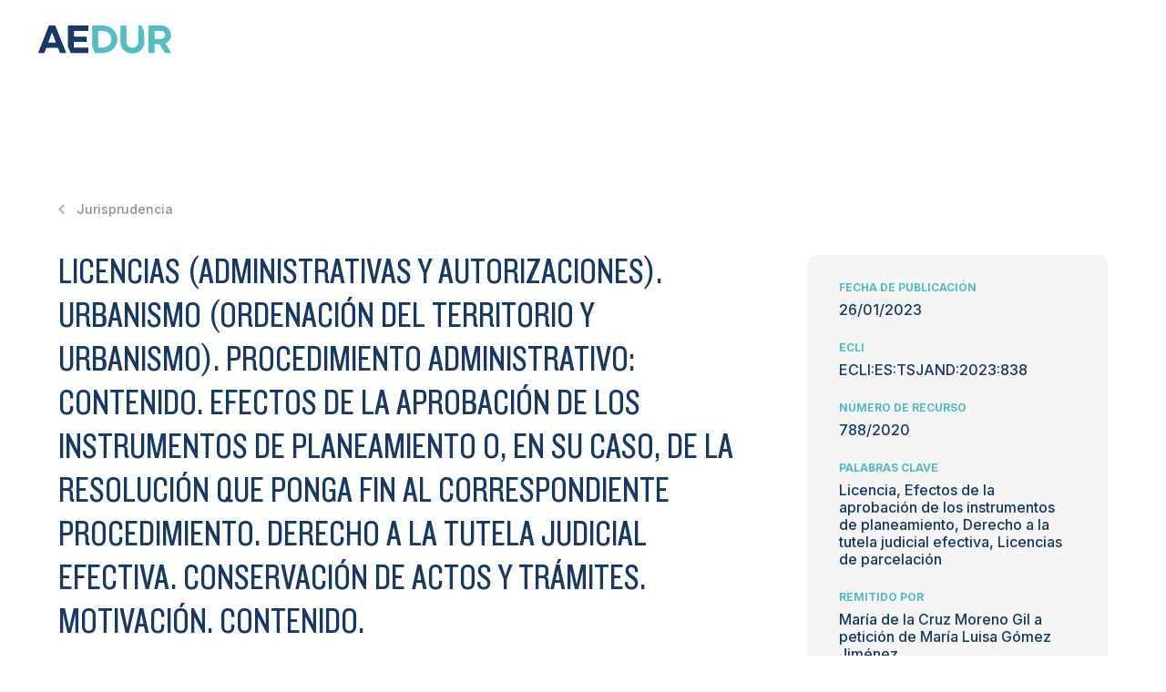

--- FILE ---
content_type: text/html; charset=UTF-8
request_url: https://aedur.es/jurisprudencia/licencias-administrativas-y-autorizaciones-urbanismo-ordenacion-del-territorio-y-urbanismo-procedimiento-administrativo-contenido-efectos-de-la-aprobacion-de-los-instrumentos-de-planeamiento-o/
body_size: 8718
content:
<!DOCTYPE html>
<html 
      data-wf-page="633401bd27064bf3fcee1f02" data-wf-site="633401bd27064ba20cee1ef9"
  lang="es">
<head>
  <meta charset="UTF-8">
  <meta content="width=device-width, initial-scale=1" name="viewport">
  <link href="https://aedur.es/wp-content/themes/aedur/css/normalize.css" rel="stylesheet" type="text/css">
  <link href="https://aedur.es/wp-content/themes/aedur/css/components.css" rel="stylesheet" type="text/css">
  <link href="https://aedur.es/wp-content/themes/aedur/css/aedur.css?v=1.4" rel="stylesheet" type="text/css">
  <link href="https://aedur.es/wp-content/themes/aedur/style.css?v=2.1" rel="stylesheet" type="text/css">
  <script src="https://ajax.googleapis.com/ajax/libs/webfont/1.6.26/webfont.js" type="text/javascript"></script>
  <script type="text/javascript">WebFont.load({  google: {    families: ["Merriweather:300,300italic,400,400italic,700,700italic,900,900italic","Montserrat:100,100italic,200,200italic,300,300italic,400,400italic,500,500italic,600,600italic,700,700italic,800,800italic,900,900italic","Inter:300,regular,500,600,700"]  }});</script>
  <!-- [if lt IE 9]><script src="https://cdnjs.cloudflare.com/ajax/libs/html5shiv/3.7.3/html5shiv.min.js" type="text/javascript"></script><![endif] -->
  <script type="text/javascript">!function(o,c){var n=c.documentElement,t=" w-mod-";n.className+=t+"js",("ontouchstart"in o||o.DocumentTouch&&c instanceof DocumentTouch)&&(n.className+=t+"touch")}(window,document);</script>
  <link href="https://aedur.es/wp-content/themes/aedur/images/favicon.png" rel="shortcut icon" type="image/x-icon">
  <link href="https://aedur.es/wp-content/themes/aedur/images/webclip.png" rel="apple-touch-icon">
  <link rel="stylesheet" type="text/css" href="https://cdnjs.cloudflare.com/ajax/libs/slick-carousel/1.8.1/slick.css">
  <link rel="stylesheet" type="text/css" href="https://cdnjs.cloudflare.com/ajax/libs/slick-carousel/1.8.1/slick-theme.css">
  <meta name='robots' content='index, follow, max-image-preview:large, max-snippet:-1, max-video-preview:-1' />

	<!-- This site is optimized with the Yoast SEO plugin v19.2 - https://yoast.com/wordpress/plugins/seo/ -->
	<title>LICENCIAS (ADMINISTRATIVAS Y AUTORIZACIONES). URBANISMO (ORDENACIÓN DEL TERRITORIO Y URBANISMO). PROCEDIMIENTO ADMINISTRATIVO: Contenido. Efectos de la aprobación de los instrumentos de planeamiento o, en su caso, de la resolución que ponga fin al correspondiente procedimiento. Derecho a la tutela judicial efectiva. Conservación de actos y trámites. Motivación. Contenido. - AEDUR</title>
	<link rel="canonical" href="https://aedur.es/jurisprudencia/licencias-administrativas-y-autorizaciones-urbanismo-ordenacion-del-territorio-y-urbanismo-procedimiento-administrativo-contenido-efectos-de-la-aprobacion-de-los-instrumentos-de-planeamiento-o/" />
	<meta property="og:locale" content="es_ES" />
	<meta property="og:type" content="article" />
	<meta property="og:title" content="LICENCIAS (ADMINISTRATIVAS Y AUTORIZACIONES). URBANISMO (ORDENACIÓN DEL TERRITORIO Y URBANISMO). PROCEDIMIENTO ADMINISTRATIVO: Contenido. Efectos de la aprobación de los instrumentos de planeamiento o, en su caso, de la resolución que ponga fin al correspondiente procedimiento. Derecho a la tutela judicial efectiva. Conservación de actos y trámites. Motivación. Contenido. - AEDUR" />
	<meta property="og:url" content="https://aedur.es/jurisprudencia/licencias-administrativas-y-autorizaciones-urbanismo-ordenacion-del-territorio-y-urbanismo-procedimiento-administrativo-contenido-efectos-de-la-aprobacion-de-los-instrumentos-de-planeamiento-o/" />
	<meta property="og:site_name" content="AEDUR" />
	<meta name="twitter:card" content="summary_large_image" />
	<script type="application/ld+json" class="yoast-schema-graph">{"@context":"https://schema.org","@graph":[{"@type":"WebSite","@id":"https://aedur.es/#website","url":"https://aedur.es/","name":"AEDUR","description":"","potentialAction":[{"@type":"SearchAction","target":{"@type":"EntryPoint","urlTemplate":"https://aedur.es/?s={search_term_string}"},"query-input":"required name=search_term_string"}],"inLanguage":"es"},{"@type":"WebPage","@id":"https://aedur.es/jurisprudencia/licencias-administrativas-y-autorizaciones-urbanismo-ordenacion-del-territorio-y-urbanismo-procedimiento-administrativo-contenido-efectos-de-la-aprobacion-de-los-instrumentos-de-planeamiento-o/#webpage","url":"https://aedur.es/jurisprudencia/licencias-administrativas-y-autorizaciones-urbanismo-ordenacion-del-territorio-y-urbanismo-procedimiento-administrativo-contenido-efectos-de-la-aprobacion-de-los-instrumentos-de-planeamiento-o/","name":"LICENCIAS (ADMINISTRATIVAS Y AUTORIZACIONES). URBANISMO (ORDENACIÓN DEL TERRITORIO Y URBANISMO). PROCEDIMIENTO ADMINISTRATIVO: Contenido. Efectos de la aprobación de los instrumentos de planeamiento o, en su caso, de la resolución que ponga fin al correspondiente procedimiento. Derecho a la tutela judicial efectiva. Conservación de actos y trámites. Motivación. Contenido. - AEDUR","isPartOf":{"@id":"https://aedur.es/#website"},"datePublished":"2023-07-14T11:12:12+00:00","dateModified":"2023-07-14T11:12:12+00:00","breadcrumb":{"@id":"https://aedur.es/jurisprudencia/licencias-administrativas-y-autorizaciones-urbanismo-ordenacion-del-territorio-y-urbanismo-procedimiento-administrativo-contenido-efectos-de-la-aprobacion-de-los-instrumentos-de-planeamiento-o/#breadcrumb"},"inLanguage":"es","potentialAction":[{"@type":"ReadAction","target":["https://aedur.es/jurisprudencia/licencias-administrativas-y-autorizaciones-urbanismo-ordenacion-del-territorio-y-urbanismo-procedimiento-administrativo-contenido-efectos-de-la-aprobacion-de-los-instrumentos-de-planeamiento-o/"]}]},{"@type":"BreadcrumbList","@id":"https://aedur.es/jurisprudencia/licencias-administrativas-y-autorizaciones-urbanismo-ordenacion-del-territorio-y-urbanismo-procedimiento-administrativo-contenido-efectos-de-la-aprobacion-de-los-instrumentos-de-planeamiento-o/#breadcrumb","itemListElement":[{"@type":"ListItem","position":1,"name":"Jurisprudencia","item":"https://aedur.es/jurisprudencia/"},{"@type":"ListItem","position":2,"name":"LICENCIAS (ADMINISTRATIVAS Y AUTORIZACIONES). URBANISMO (ORDENACIÓN DEL TERRITORIO Y URBANISMO). PROCEDIMIENTO ADMINISTRATIVO: Contenido. Efectos de la aprobación de los instrumentos de planeamiento o, en su caso, de la resolución que ponga fin al correspondiente procedimiento. Derecho a la tutela judicial efectiva. Conservación de actos y trámites. Motivación. Contenido."}]}]}</script>
	<!-- / Yoast SEO plugin. -->


<link rel='dns-prefetch' href='//www.google.com' />
<script type="text/javascript">
/* <![CDATA[ */
window._wpemojiSettings = {"baseUrl":"https:\/\/s.w.org\/images\/core\/emoji\/14.0.0\/72x72\/","ext":".png","svgUrl":"https:\/\/s.w.org\/images\/core\/emoji\/14.0.0\/svg\/","svgExt":".svg","source":{"concatemoji":"https:\/\/aedur.es\/wp-includes\/js\/wp-emoji-release.min.js?ver=6.4.3"}};
/*! This file is auto-generated */
!function(i,n){var o,s,e;function c(e){try{var t={supportTests:e,timestamp:(new Date).valueOf()};sessionStorage.setItem(o,JSON.stringify(t))}catch(e){}}function p(e,t,n){e.clearRect(0,0,e.canvas.width,e.canvas.height),e.fillText(t,0,0);var t=new Uint32Array(e.getImageData(0,0,e.canvas.width,e.canvas.height).data),r=(e.clearRect(0,0,e.canvas.width,e.canvas.height),e.fillText(n,0,0),new Uint32Array(e.getImageData(0,0,e.canvas.width,e.canvas.height).data));return t.every(function(e,t){return e===r[t]})}function u(e,t,n){switch(t){case"flag":return n(e,"\ud83c\udff3\ufe0f\u200d\u26a7\ufe0f","\ud83c\udff3\ufe0f\u200b\u26a7\ufe0f")?!1:!n(e,"\ud83c\uddfa\ud83c\uddf3","\ud83c\uddfa\u200b\ud83c\uddf3")&&!n(e,"\ud83c\udff4\udb40\udc67\udb40\udc62\udb40\udc65\udb40\udc6e\udb40\udc67\udb40\udc7f","\ud83c\udff4\u200b\udb40\udc67\u200b\udb40\udc62\u200b\udb40\udc65\u200b\udb40\udc6e\u200b\udb40\udc67\u200b\udb40\udc7f");case"emoji":return!n(e,"\ud83e\udef1\ud83c\udffb\u200d\ud83e\udef2\ud83c\udfff","\ud83e\udef1\ud83c\udffb\u200b\ud83e\udef2\ud83c\udfff")}return!1}function f(e,t,n){var r="undefined"!=typeof WorkerGlobalScope&&self instanceof WorkerGlobalScope?new OffscreenCanvas(300,150):i.createElement("canvas"),a=r.getContext("2d",{willReadFrequently:!0}),o=(a.textBaseline="top",a.font="600 32px Arial",{});return e.forEach(function(e){o[e]=t(a,e,n)}),o}function t(e){var t=i.createElement("script");t.src=e,t.defer=!0,i.head.appendChild(t)}"undefined"!=typeof Promise&&(o="wpEmojiSettingsSupports",s=["flag","emoji"],n.supports={everything:!0,everythingExceptFlag:!0},e=new Promise(function(e){i.addEventListener("DOMContentLoaded",e,{once:!0})}),new Promise(function(t){var n=function(){try{var e=JSON.parse(sessionStorage.getItem(o));if("object"==typeof e&&"number"==typeof e.timestamp&&(new Date).valueOf()<e.timestamp+604800&&"object"==typeof e.supportTests)return e.supportTests}catch(e){}return null}();if(!n){if("undefined"!=typeof Worker&&"undefined"!=typeof OffscreenCanvas&&"undefined"!=typeof URL&&URL.createObjectURL&&"undefined"!=typeof Blob)try{var e="postMessage("+f.toString()+"("+[JSON.stringify(s),u.toString(),p.toString()].join(",")+"));",r=new Blob([e],{type:"text/javascript"}),a=new Worker(URL.createObjectURL(r),{name:"wpTestEmojiSupports"});return void(a.onmessage=function(e){c(n=e.data),a.terminate(),t(n)})}catch(e){}c(n=f(s,u,p))}t(n)}).then(function(e){for(var t in e)n.supports[t]=e[t],n.supports.everything=n.supports.everything&&n.supports[t],"flag"!==t&&(n.supports.everythingExceptFlag=n.supports.everythingExceptFlag&&n.supports[t]);n.supports.everythingExceptFlag=n.supports.everythingExceptFlag&&!n.supports.flag,n.DOMReady=!1,n.readyCallback=function(){n.DOMReady=!0}}).then(function(){return e}).then(function(){var e;n.supports.everything||(n.readyCallback(),(e=n.source||{}).concatemoji?t(e.concatemoji):e.wpemoji&&e.twemoji&&(t(e.twemoji),t(e.wpemoji)))}))}((window,document),window._wpemojiSettings);
/* ]]> */
</script>
<style id='wp-emoji-styles-inline-css' type='text/css'>

	img.wp-smiley, img.emoji {
		display: inline !important;
		border: none !important;
		box-shadow: none !important;
		height: 1em !important;
		width: 1em !important;
		margin: 0 0.07em !important;
		vertical-align: -0.1em !important;
		background: none !important;
		padding: 0 !important;
	}
</style>
<link rel='stylesheet' id='wp-block-library-css' href='https://aedur.es/wp-includes/css/dist/block-library/style.min.css?ver=6.4.3' type='text/css' media='all' />
<style id='classic-theme-styles-inline-css' type='text/css'>
/*! This file is auto-generated */
.wp-block-button__link{color:#fff;background-color:#32373c;border-radius:9999px;box-shadow:none;text-decoration:none;padding:calc(.667em + 2px) calc(1.333em + 2px);font-size:1.125em}.wp-block-file__button{background:#32373c;color:#fff;text-decoration:none}
</style>
<style id='global-styles-inline-css' type='text/css'>
body{--wp--preset--color--black: #000000;--wp--preset--color--cyan-bluish-gray: #abb8c3;--wp--preset--color--white: #ffffff;--wp--preset--color--pale-pink: #f78da7;--wp--preset--color--vivid-red: #cf2e2e;--wp--preset--color--luminous-vivid-orange: #ff6900;--wp--preset--color--luminous-vivid-amber: #fcb900;--wp--preset--color--light-green-cyan: #7bdcb5;--wp--preset--color--vivid-green-cyan: #00d084;--wp--preset--color--pale-cyan-blue: #8ed1fc;--wp--preset--color--vivid-cyan-blue: #0693e3;--wp--preset--color--vivid-purple: #9b51e0;--wp--preset--gradient--vivid-cyan-blue-to-vivid-purple: linear-gradient(135deg,rgba(6,147,227,1) 0%,rgb(155,81,224) 100%);--wp--preset--gradient--light-green-cyan-to-vivid-green-cyan: linear-gradient(135deg,rgb(122,220,180) 0%,rgb(0,208,130) 100%);--wp--preset--gradient--luminous-vivid-amber-to-luminous-vivid-orange: linear-gradient(135deg,rgba(252,185,0,1) 0%,rgba(255,105,0,1) 100%);--wp--preset--gradient--luminous-vivid-orange-to-vivid-red: linear-gradient(135deg,rgba(255,105,0,1) 0%,rgb(207,46,46) 100%);--wp--preset--gradient--very-light-gray-to-cyan-bluish-gray: linear-gradient(135deg,rgb(238,238,238) 0%,rgb(169,184,195) 100%);--wp--preset--gradient--cool-to-warm-spectrum: linear-gradient(135deg,rgb(74,234,220) 0%,rgb(151,120,209) 20%,rgb(207,42,186) 40%,rgb(238,44,130) 60%,rgb(251,105,98) 80%,rgb(254,248,76) 100%);--wp--preset--gradient--blush-light-purple: linear-gradient(135deg,rgb(255,206,236) 0%,rgb(152,150,240) 100%);--wp--preset--gradient--blush-bordeaux: linear-gradient(135deg,rgb(254,205,165) 0%,rgb(254,45,45) 50%,rgb(107,0,62) 100%);--wp--preset--gradient--luminous-dusk: linear-gradient(135deg,rgb(255,203,112) 0%,rgb(199,81,192) 50%,rgb(65,88,208) 100%);--wp--preset--gradient--pale-ocean: linear-gradient(135deg,rgb(255,245,203) 0%,rgb(182,227,212) 50%,rgb(51,167,181) 100%);--wp--preset--gradient--electric-grass: linear-gradient(135deg,rgb(202,248,128) 0%,rgb(113,206,126) 100%);--wp--preset--gradient--midnight: linear-gradient(135deg,rgb(2,3,129) 0%,rgb(40,116,252) 100%);--wp--preset--font-size--small: 13px;--wp--preset--font-size--medium: 20px;--wp--preset--font-size--large: 36px;--wp--preset--font-size--x-large: 42px;--wp--preset--spacing--20: 0.44rem;--wp--preset--spacing--30: 0.67rem;--wp--preset--spacing--40: 1rem;--wp--preset--spacing--50: 1.5rem;--wp--preset--spacing--60: 2.25rem;--wp--preset--spacing--70: 3.38rem;--wp--preset--spacing--80: 5.06rem;--wp--preset--shadow--natural: 6px 6px 9px rgba(0, 0, 0, 0.2);--wp--preset--shadow--deep: 12px 12px 50px rgba(0, 0, 0, 0.4);--wp--preset--shadow--sharp: 6px 6px 0px rgba(0, 0, 0, 0.2);--wp--preset--shadow--outlined: 6px 6px 0px -3px rgba(255, 255, 255, 1), 6px 6px rgba(0, 0, 0, 1);--wp--preset--shadow--crisp: 6px 6px 0px rgba(0, 0, 0, 1);}:where(.is-layout-flex){gap: 0.5em;}:where(.is-layout-grid){gap: 0.5em;}body .is-layout-flow > .alignleft{float: left;margin-inline-start: 0;margin-inline-end: 2em;}body .is-layout-flow > .alignright{float: right;margin-inline-start: 2em;margin-inline-end: 0;}body .is-layout-flow > .aligncenter{margin-left: auto !important;margin-right: auto !important;}body .is-layout-constrained > .alignleft{float: left;margin-inline-start: 0;margin-inline-end: 2em;}body .is-layout-constrained > .alignright{float: right;margin-inline-start: 2em;margin-inline-end: 0;}body .is-layout-constrained > .aligncenter{margin-left: auto !important;margin-right: auto !important;}body .is-layout-constrained > :where(:not(.alignleft):not(.alignright):not(.alignfull)){max-width: var(--wp--style--global--content-size);margin-left: auto !important;margin-right: auto !important;}body .is-layout-constrained > .alignwide{max-width: var(--wp--style--global--wide-size);}body .is-layout-flex{display: flex;}body .is-layout-flex{flex-wrap: wrap;align-items: center;}body .is-layout-flex > *{margin: 0;}body .is-layout-grid{display: grid;}body .is-layout-grid > *{margin: 0;}:where(.wp-block-columns.is-layout-flex){gap: 2em;}:where(.wp-block-columns.is-layout-grid){gap: 2em;}:where(.wp-block-post-template.is-layout-flex){gap: 1.25em;}:where(.wp-block-post-template.is-layout-grid){gap: 1.25em;}.has-black-color{color: var(--wp--preset--color--black) !important;}.has-cyan-bluish-gray-color{color: var(--wp--preset--color--cyan-bluish-gray) !important;}.has-white-color{color: var(--wp--preset--color--white) !important;}.has-pale-pink-color{color: var(--wp--preset--color--pale-pink) !important;}.has-vivid-red-color{color: var(--wp--preset--color--vivid-red) !important;}.has-luminous-vivid-orange-color{color: var(--wp--preset--color--luminous-vivid-orange) !important;}.has-luminous-vivid-amber-color{color: var(--wp--preset--color--luminous-vivid-amber) !important;}.has-light-green-cyan-color{color: var(--wp--preset--color--light-green-cyan) !important;}.has-vivid-green-cyan-color{color: var(--wp--preset--color--vivid-green-cyan) !important;}.has-pale-cyan-blue-color{color: var(--wp--preset--color--pale-cyan-blue) !important;}.has-vivid-cyan-blue-color{color: var(--wp--preset--color--vivid-cyan-blue) !important;}.has-vivid-purple-color{color: var(--wp--preset--color--vivid-purple) !important;}.has-black-background-color{background-color: var(--wp--preset--color--black) !important;}.has-cyan-bluish-gray-background-color{background-color: var(--wp--preset--color--cyan-bluish-gray) !important;}.has-white-background-color{background-color: var(--wp--preset--color--white) !important;}.has-pale-pink-background-color{background-color: var(--wp--preset--color--pale-pink) !important;}.has-vivid-red-background-color{background-color: var(--wp--preset--color--vivid-red) !important;}.has-luminous-vivid-orange-background-color{background-color: var(--wp--preset--color--luminous-vivid-orange) !important;}.has-luminous-vivid-amber-background-color{background-color: var(--wp--preset--color--luminous-vivid-amber) !important;}.has-light-green-cyan-background-color{background-color: var(--wp--preset--color--light-green-cyan) !important;}.has-vivid-green-cyan-background-color{background-color: var(--wp--preset--color--vivid-green-cyan) !important;}.has-pale-cyan-blue-background-color{background-color: var(--wp--preset--color--pale-cyan-blue) !important;}.has-vivid-cyan-blue-background-color{background-color: var(--wp--preset--color--vivid-cyan-blue) !important;}.has-vivid-purple-background-color{background-color: var(--wp--preset--color--vivid-purple) !important;}.has-black-border-color{border-color: var(--wp--preset--color--black) !important;}.has-cyan-bluish-gray-border-color{border-color: var(--wp--preset--color--cyan-bluish-gray) !important;}.has-white-border-color{border-color: var(--wp--preset--color--white) !important;}.has-pale-pink-border-color{border-color: var(--wp--preset--color--pale-pink) !important;}.has-vivid-red-border-color{border-color: var(--wp--preset--color--vivid-red) !important;}.has-luminous-vivid-orange-border-color{border-color: var(--wp--preset--color--luminous-vivid-orange) !important;}.has-luminous-vivid-amber-border-color{border-color: var(--wp--preset--color--luminous-vivid-amber) !important;}.has-light-green-cyan-border-color{border-color: var(--wp--preset--color--light-green-cyan) !important;}.has-vivid-green-cyan-border-color{border-color: var(--wp--preset--color--vivid-green-cyan) !important;}.has-pale-cyan-blue-border-color{border-color: var(--wp--preset--color--pale-cyan-blue) !important;}.has-vivid-cyan-blue-border-color{border-color: var(--wp--preset--color--vivid-cyan-blue) !important;}.has-vivid-purple-border-color{border-color: var(--wp--preset--color--vivid-purple) !important;}.has-vivid-cyan-blue-to-vivid-purple-gradient-background{background: var(--wp--preset--gradient--vivid-cyan-blue-to-vivid-purple) !important;}.has-light-green-cyan-to-vivid-green-cyan-gradient-background{background: var(--wp--preset--gradient--light-green-cyan-to-vivid-green-cyan) !important;}.has-luminous-vivid-amber-to-luminous-vivid-orange-gradient-background{background: var(--wp--preset--gradient--luminous-vivid-amber-to-luminous-vivid-orange) !important;}.has-luminous-vivid-orange-to-vivid-red-gradient-background{background: var(--wp--preset--gradient--luminous-vivid-orange-to-vivid-red) !important;}.has-very-light-gray-to-cyan-bluish-gray-gradient-background{background: var(--wp--preset--gradient--very-light-gray-to-cyan-bluish-gray) !important;}.has-cool-to-warm-spectrum-gradient-background{background: var(--wp--preset--gradient--cool-to-warm-spectrum) !important;}.has-blush-light-purple-gradient-background{background: var(--wp--preset--gradient--blush-light-purple) !important;}.has-blush-bordeaux-gradient-background{background: var(--wp--preset--gradient--blush-bordeaux) !important;}.has-luminous-dusk-gradient-background{background: var(--wp--preset--gradient--luminous-dusk) !important;}.has-pale-ocean-gradient-background{background: var(--wp--preset--gradient--pale-ocean) !important;}.has-electric-grass-gradient-background{background: var(--wp--preset--gradient--electric-grass) !important;}.has-midnight-gradient-background{background: var(--wp--preset--gradient--midnight) !important;}.has-small-font-size{font-size: var(--wp--preset--font-size--small) !important;}.has-medium-font-size{font-size: var(--wp--preset--font-size--medium) !important;}.has-large-font-size{font-size: var(--wp--preset--font-size--large) !important;}.has-x-large-font-size{font-size: var(--wp--preset--font-size--x-large) !important;}
.wp-block-navigation a:where(:not(.wp-element-button)){color: inherit;}
:where(.wp-block-post-template.is-layout-flex){gap: 1.25em;}:where(.wp-block-post-template.is-layout-grid){gap: 1.25em;}
:where(.wp-block-columns.is-layout-flex){gap: 2em;}:where(.wp-block-columns.is-layout-grid){gap: 2em;}
.wp-block-pullquote{font-size: 1.5em;line-height: 1.6;}
</style>
<link rel='stylesheet' id='contact-form-7-css' href='https://aedur.es/wp-content/plugins/contact-form-7/includes/css/styles.css?ver=5.6' type='text/css' media='all' />
<link rel="https://api.w.org/" href="https://aedur.es/wp-json/" /><link rel="alternate" type="application/json" href="https://aedur.es/wp-json/wp/v2/jurisprudencia/1377" /><link rel="EditURI" type="application/rsd+xml" title="RSD" href="https://aedur.es/xmlrpc.php?rsd" />
<meta name="generator" content="WordPress 6.4.3" />
<link rel='shortlink' href='https://aedur.es/?p=1377' />
<link rel="alternate" type="application/json+oembed" href="https://aedur.es/wp-json/oembed/1.0/embed?url=https%3A%2F%2Faedur.es%2Fjurisprudencia%2Flicencias-administrativas-y-autorizaciones-urbanismo-ordenacion-del-territorio-y-urbanismo-procedimiento-administrativo-contenido-efectos-de-la-aprobacion-de-los-instrumentos-de-planeamiento-o%2F" />
<link rel="alternate" type="text/xml+oembed" href="https://aedur.es/wp-json/oembed/1.0/embed?url=https%3A%2F%2Faedur.es%2Fjurisprudencia%2Flicencias-administrativas-y-autorizaciones-urbanismo-ordenacion-del-territorio-y-urbanismo-procedimiento-administrativo-contenido-efectos-de-la-aprobacion-de-los-instrumentos-de-planeamiento-o%2F&#038;format=xml" />
<meta name="cdp-version" content="1.4.6" />  <style>
    .grecaptcha-badge { display: none; }
  </style>
</head>
<body class="jurisprudencia-template-default single single-jurisprudencia postid-1377">
  <div class="header-container">
    <div class="menu_desplegat">
      <div class="div-block-17">


          <div data-hover="false" data-delay="0" class="dropdown-mobile w-dropdown">
            <div class="boto_legislacion w-dropdown-toggle">
              <div class="text-block ">Organización</div>
            </div>
            <nav class="dropdown-mobile__menu w-dropdown-list">
              <a href="https://aedur.es/presentacion/" class="dropdown-mobile__link w-dropdown-link">Presentación</a>
              <a href="https://aedur.es/quienes-somos/" class="dropdown-mobile__link w-dropdown-link">Quiénes somos</a>
              <a target="_blank" href="https://aedur.es/wp-content/uploads/2023/03/Estatutos_AEDUR_22.pdf" class="dropdown-mobile__link w-dropdown-link">Estatutos</a>
            </nav>
          </div>


        <div data-hover="false" data-delay="0" class="dropdown-mobile w-dropdown">
          <div class="boto_legislacion w-dropdown-toggle">
            <div class="text-block ">Legislación</div>
          </div>
                      <nav class="dropdown-mobile__menu w-dropdown-list">
                              <a href="https://aedur.es/legislacion/union-europea" class="dropdown-mobile__link w-dropdown-link">Unión Europea</a>
                              <a href="https://aedur.es/legislacion/espana" class="dropdown-mobile__link w-dropdown-link">España</a>
                              <a href="https://aedur.es/legislacion/comunidades-autonomas" class="dropdown-mobile__link w-dropdown-link">Comunidades autónomas</a>
                              <a href="https://aedur.es/legislacion/latinoamerica" class="dropdown-mobile__link w-dropdown-link">Latinoamérica</a>
                          </nav>
                  </div>

        <div data-hover="false" data-delay="0" class="dropdown-mobile w-dropdown">
          <div class="boto_actividades w-dropdown-toggle">
            <div class="text-block-2 active">Jurisprudencia</div>
          </div>
                      <nav class="dropdown-mobile__menu w-dropdown-list">
                              <a href="https://aedur.es/jurisprudencias/tribunal-europeo-de-derechos-humanos-tedh" class="dropdown-mobile__link w-dropdown-link">Tribunal Europeo de Derechos Humanos (TEDH)</a>
                              <a href="https://aedur.es/jurisprudencias/tribunal-de-justicia-de-la-union-europea-tjue" class="dropdown-mobile__link w-dropdown-link">Tribunal de Justicia de la Unión Europea (TJUE)</a>
                              <a href="https://aedur.es/jurisprudencias/tribunal-constitucional" class="dropdown-mobile__link w-dropdown-link">Tribunal Constitucional</a>
                              <a href="https://aedur.es/jurisprudencias/tribunal-supremo" class="dropdown-mobile__link w-dropdown-link">Tribunal Supremo</a>
                              <a href="https://aedur.es/jurisprudencias/tribunales-superiores-de-justicia-de-las-ccaa" class="dropdown-mobile__link w-dropdown-link">Tribunales Superiores de Justicia de las CCAA</a>
                              <a href="https://aedur.es/jurisprudencias/otras-instancias-judiciales" class="dropdown-mobile__link w-dropdown-link">Otras instancias judiciales</a>
                          </nav>
                  </div>

        <div data-hover="false" data-delay="0" class="dropdown-mobile w-dropdown" style="display: none !important;">
          <div class="boto_actividades w-dropdown-toggle">
            <div class="text-block ">Normativas</div>
          </div>
                      <nav class="dropdown-mobile__menu w-dropdown-list">
                              <a href="https://aedur.es/normativa/comunidades-autonomas" class="dropdown-mobile__link w-dropdown-link">Comunidades autónomas</a>
                              <a href="https://aedur.es/normativa/espana" class="dropdown-mobile__link w-dropdown-link">España</a>
                          </nav>
                  </div>

        <div data-hover="false" data-delay="0" class="dropdown-mobile w-dropdown">
          <div class="boto_actividades w-dropdown-toggle">
            <div class="text-block-2 ">Actividades</div>
          </div>
                      <nav class="dropdown-mobile__menu w-dropdown-list">
                              <a href="https://aedur.es/actividades/masters-y-postgrados" class="dropdown-mobile__link w-dropdown-link">Másters y postgrados</a>
                              <a href="https://aedur.es/actividades/cursos" class="dropdown-mobile__link w-dropdown-link">Cursos</a>
                              <a href="https://aedur.es/actividades/jornadas" class="dropdown-mobile__link w-dropdown-link">Jornadas</a>
                              <a href="https://aedur.es/actividades/otros" class="dropdown-mobile__link w-dropdown-link">Otros</a>
                          </nav>
                  </div>
        <a href="https://aedur.es/blog" class="boto_blog ">Blog</a>
        <div data-hover="false" data-delay="0" class="dropdown-mobile w-dropdown">
          <div class="boto_publicaciones w-dropdown-toggle ">
            <div>Publicaciones</div>
          </div>
                      <nav class="dropdown-mobile__menu w-dropdown-list">
                              <a href="https://aedur.es/publicaciones/monograficos" class="dropdown-mobile__link w-dropdown-link">Monográficos</a>
                              <a href="https://aedur.es/publicaciones/articulos" class="dropdown-mobile__link w-dropdown-link">Artículos</a>
                              <a href="https://aedur.es/publicaciones/otros" class="dropdown-mobile__link w-dropdown-link">Otros</a>
                          </nav>
                  </div>
        <a href="https://aedur.es/enlaces" class="boto_contacto ">Enlaces</a>
        <a href="https://aedur.es/contacto" class="boto_contacto " style="display: none !important;">Contacto</a>
        <a href="https://aedur.es/hazte-socio" class="socios-button socios-mobile-button">Asóciate</a>
                    <a href="https://aedur.es/wp-admin" class="socios-button socios-mobile-button acceder">Acceder</a>
                <img src="https://aedur.es/wp-content/themes/aedur/images/search.svg" loading="lazy" data-w-id="12d44901-492d-ebfd-0d40-1f7e9d40f4cb" alt="" class="search-link search-mobile-button">
      </div>
    </div>
    <div class="search-container">
      <div class="searchform-container">
        <div class="search-form w-form">
          <form id="email-form" name="email-form" data-name="Email Form" action="https://aedur.es" method="get" class="search-form__field">
            <div class="overflow">
              <input type="text" class="search-field w-input" maxlength="256" name="s" data-name="search" placeholder="Buscar..." id="search">
            </div>
            <input type="submit" value="Submit" data-wait="Please wait..." class="submit-search w-button">
          </form>
        </div>
      </div>
      <img src="https://aedur.es/wp-content/themes/aedur/images/close.svg" loading="lazy" data-w-id="5df5c23c-8586-bdca-cf0c-504579a0b75e" alt="" class="close-search">
    </div>
    <header class="header">
      <div class="header_blanc">
        <div class="contra_hamburguesa"></div>
        <div class="espai_logo">
          <a href="https://aedur.es" aria-current="page" class="logo_asocia_blanc w-inline-block w--current">
                          <img src="https://aedur.es/wp-content/themes/aedur/images/AEDUR_blue_header_logo.svg" loading="lazy" alt="" class="main-logo">
                      </a>
        </div>
        <div class="espai_dreta menu_visible">
          <div data-hover="true" data-delay="0" class="dropdown w-dropdown" style="margin: 0;">
            <div class="dropdown-toggle w-dropdown-toggle">
              <a href="https://aedur.es/presentacion/" class="linkmenu ">Organización</a>
            </div>
            <nav class="submenu w-dropdown-list">
              <a href="https://aedur.es/presentacion/" class="inter-s13-l16-w600 blue uppercase submenu-link w-dropdown-link">Presentación</a>
              <a href="https://aedur.es/quienes-somos/" class="inter-s13-l16-w600 blue uppercase submenu-link w-dropdown-link">Quiénes somos</a>
              <a target="_blank" href="https://aedur.es/wp-content/uploads/2023/03/Estatutos_AEDUR_22.pdf" class="inter-s13-l16-w600 blue uppercase submenu-link w-dropdown-link">Estatutos</a>
            </nav>
          </div>

          <div data-hover="true" data-delay="0" class="dropdown w-dropdown" style="margin: 0;">
            <div class="dropdown-toggle w-dropdown-toggle">
              <a href="https://aedur.es/legislacion" class="linkmenu ">Legislación</a>
            </div>
                          <nav class="submenu w-dropdown-list">
                                  <a href="https://aedur.es/legislacion/union-europea" class="inter-s13-l16-w600 blue uppercase submenu-link w-dropdown-link">Unión Europea</a>
                                  <a href="https://aedur.es/legislacion/espana" class="inter-s13-l16-w600 blue uppercase submenu-link w-dropdown-link">España</a>
                                  <a href="https://aedur.es/legislacion/comunidades-autonomas" class="inter-s13-l16-w600 blue uppercase submenu-link w-dropdown-link">Comunidades autónomas</a>
                                  <a href="https://aedur.es/legislacion/latinoamerica" class="inter-s13-l16-w600 blue uppercase submenu-link w-dropdown-link">Latinoamérica</a>
                              </nav>
                      </div>
          
          <div data-hover="true" data-delay="0" class="dropdown w-dropdown" style="margin: 0;">
            <div class="dropdown-toggle w-dropdown-toggle">
              <a href="https://aedur.es/jurisprudencias" class="linkmenu active">Jurisprudencia</a>
            </div>
                          <nav class="submenu w-dropdown-list">
                                  <a href="https://aedur.es/jurisprudencias/tribunal-europeo-de-derechos-humanos-tedh" class="inter-s13-l16-w600 blue uppercase submenu-link w-dropdown-link">Tribunal Europeo de Derechos Humanos (TEDH)</a>
                                  <a href="https://aedur.es/jurisprudencias/tribunal-de-justicia-de-la-union-europea-tjue" class="inter-s13-l16-w600 blue uppercase submenu-link w-dropdown-link">Tribunal de Justicia de la Unión Europea (TJUE)</a>
                                  <a href="https://aedur.es/jurisprudencias/tribunal-constitucional" class="inter-s13-l16-w600 blue uppercase submenu-link w-dropdown-link">Tribunal Constitucional</a>
                                  <a href="https://aedur.es/jurisprudencias/tribunal-supremo" class="inter-s13-l16-w600 blue uppercase submenu-link w-dropdown-link">Tribunal Supremo</a>
                                  <a href="https://aedur.es/jurisprudencias/tribunales-superiores-de-justicia-de-las-ccaa" class="inter-s13-l16-w600 blue uppercase submenu-link w-dropdown-link">Tribunales Superiores de Justicia de las CCAA</a>
                                  <a href="https://aedur.es/jurisprudencias/otras-instancias-judiciales" class="inter-s13-l16-w600 blue uppercase submenu-link w-dropdown-link">Otras instancias judiciales</a>
                              </nav>
                      </div>

          <div data-hover="true" data-delay="0" class="dropdown w-dropdown" style="display: none !important;">
            <div class="dropdown-toggle w-dropdown-toggle">
              <p class="linkmenu dropdown ">Normativas</p>
            </div>
                          <nav class="submenu w-dropdown-list">
                                  <a href="https://aedur.es/normativa/comunidades-autonomas" class="inter-s13-l16-w600 blue uppercase submenu-link w-dropdown-link">Comunidades autónomas</a>
                                  <a href="https://aedur.es/normativa/espana" class="inter-s13-l16-w600 blue uppercase submenu-link w-dropdown-link">España</a>
                              </nav>
                      </div>
          
          <div data-hover="true" data-delay="0" class="dropdown w-dropdown" style="margin: 0;">
            <div class="dropdown-toggle w-dropdown-toggle">
              <a href="https://aedur.es/actividades" class="linkmenu ">Actividades</a>
            </div>
                          <nav class="submenu w-dropdown-list">
                                  <a href="https://aedur.es/actividades/masters-y-postgrados" class="inter-s13-l16-w600 blue uppercase submenu-link w-dropdown-link">Másters y postgrados</a>
                                  <a href="https://aedur.es/actividades/cursos" class="inter-s13-l16-w600 blue uppercase submenu-link w-dropdown-link">Cursos</a>
                                  <a href="https://aedur.es/actividades/jornadas" class="inter-s13-l16-w600 blue uppercase submenu-link w-dropdown-link">Jornadas</a>
                                  <a href="https://aedur.es/actividades/otros" class="inter-s13-l16-w600 blue uppercase submenu-link w-dropdown-link">Otros</a>
                 
              </nav>
                      </div>
          <a href="https://aedur.es/blog" class="linkmenu ">Blog</a>
          <div data-hover="true" data-delay="0" class="dropdown w-dropdown" style="margin: 0;">
            <div class="dropdown-toggle w-dropdown-toggle">
              <a href="https://aedur.es/publicaciones" class="linkmenu ">Publicaciones</a>
            </div>
                          <nav class="submenu w-dropdown-list">
                                  <a href="https://aedur.es/publicaciones/monograficos" class="inter-s13-l16-w600 blue uppercase submenu-link w-dropdown-link">Monográficos</a>
                                  <a href="https://aedur.es/publicaciones/articulos" class="inter-s13-l16-w600 blue uppercase submenu-link w-dropdown-link">Artículos</a>
                                  <a href="https://aedur.es/publicaciones/otros" class="inter-s13-l16-w600 blue uppercase submenu-link w-dropdown-link">Otros</a>
                 
              </nav>
                      </div>
          <a href="https://aedur.es/enlaces" class="linkmenu ">Enlaces</a>
          <a href="https://aedur.es/contacto" class="linkmenu " style="display: none;">Contacto</a>
          <a href="https://aedur.es/hazte-socio" class="socios-button">Asóciate</a>
                      <a href="https://aedur.es/wp-admin" class="socios-button acceder">Acceder</a>
        
          <img src="https://aedur.es/wp-content/themes/aedur/images/search.svg" loading="lazy" data-w-id="672fd0b8-8e80-5bdb-6511-1311edd81dac" alt="" class="search-link">

          <div data-w-id="672fd0b8-8e80-5bdb-6511-1311edd81dad" class="burger2">
            <div class="linia1 "></div>
            <div class="linia2 "></div>
            <div class="linia3b "></div>
          </div>
        </div>
      </div>
    </header>
  </div>
    <div class="main-page">
        <div class="main-container">
            <div class="sidebar-section first">
                <div class="main-section__sidebar">
                                        <a data-w-id="d92759bd-49ae-7e52-aebf-b668770a98b6" style="opacity:0" href="https://aedur.es/jurisprudencias/" class="return-link grey w-inline-block">
                        <p class="inter-s14-l17-w500">Jurisprudencia</p>
                    </a>

                    <div data-w-id="1613cc60-6aa3-7d14-1607-1ae20a8f992b" style="opacity:0" class="single-title__container">
                        <h1 data-w-id="bdf7f703-d310-231f-fc67-e25a95ead065" style="opacity:0" class="knockout-s40-l48-w300 blue uppercase">LICENCIAS (ADMINISTRATIVAS Y AUTORIZACIONES). URBANISMO (ORDENACIÓN DEL TERRITORIO Y URBANISMO). PROCEDIMIENTO ADMINISTRATIVO: Contenido. Efectos de la aprobación de los instrumentos de planeamiento o, en su caso, de la resolución que ponga fin al correspondiente procedimiento. Derecho a la tutela judicial efectiva. Conservación de actos y trámites. Motivación. Contenido.</h1>
                    </div>
                                            <div data-w-id="12a68466-cd5a-c83d-db6d-d9126bc6bf66" style="opacity:0" class="single-category__container">
                                                            <h2 data-w-id="ac2d2fe8-5469-1b39-4e21-d06987f66ad4" class="inter-s16-l19-w500 turquesa uppercase">Tribunales Superiores de Justicia de las CCAA</h2>
                                                    </div>
                    
                    <div data-w-id="5081ac7c-bf0e-7be7-ec7d-c4f326977ae4" style="opacity:0" class="gutenberg">
                        <p>LICENCIAS (ADMINISTRATIVAS Y AUTORIZACIONES). URBANISMO (ORDENACIÓN DEL TERRITORIO Y URBANISMO). PROCEDIMIENTO ADMINISTRATIVO: Contenido. Efectos de la aprobación de los instrumentos de<br />
planeamiento o, en su caso, de la resolución que ponga fin al correspondiente procedimiento. Derecho a la tutela judicial efectiva. Conservación de actos y trámites. Motivación. Contenido.</p>
                    </div>

                                            <div class="documentos-container">
                                                                <a data-w-id="844a0031-010b-d24c-0bfa-7f007ed67c39" style="opacity:0; margin-right: 10px;" href="https://aedur.es/wp-content/uploads/2023/07/0126_STSJ_AND_838_2023.pdf" class="documentos-link blue w-inline-block" target="_blank">
                                        <div class="documentos-link__container">
                                            <img src="https://aedur.es/wp-content/themes/aedur/images/document.svg" loading="lazy" alt="" class="document-logo">
                                            <p class="inter-s16-l19-w600">Descargar documento</p>
                                        </div>
                                    </a>
                                                        </div>
                    
                    
                </div>
                <div class="sidebar first">
                    <div data-w-id="35332190-c6e2-bcf4-7dc5-c50b6234b1f2" style="opacity:0" class="sidebar-container">
                                                    <div class="sidebar-element">
                                <p class="inter-s12-l15-w700 uppercase turquesa sidebar-element__title">Fecha de publicación</p>
                                <p class="inter-s16-l19-w500 blue">26/01/2023</p>
                            </div>
                                                    <div class="sidebar-element">
                                <p class="inter-s12-l15-w700 uppercase turquesa sidebar-element__title">ECLI</p>
                                <p class="inter-s16-l19-w500 blue">ECLI:ES:TSJAND:2023:838</p>
                            </div>
                                                    <div class="sidebar-element">
                                <p class="inter-s12-l15-w700 uppercase turquesa sidebar-element__title">Número de recurso</p>
                                <p class="inter-s16-l19-w500 blue">788/2020</p>
                            </div>
                                                    <div class="sidebar-element">
                                <p class="inter-s12-l15-w700 uppercase turquesa sidebar-element__title">Palabras clave</p>
                                <p class="inter-s16-l19-w500 blue">Licencia, Efectos de la aprobación de los instrumentos de planeamiento, Derecho a la tutela judicial efectiva, Licencias de parcelación</p>
                            </div>
                                                        <div class="sidebar-element">
                                    <p class="inter-s12-l15-w700 uppercase turquesa sidebar-element__title">Remitido por</p>
                                    <p class="inter-s16-l19-w500 blue">María de la Cruz Moreno Gil a petición de María Luisa Gómez Jiménez</p>
                                </div>
                                                    <div class="sidebar-element">
                            <p class="inter-s12-l15-w700 uppercase turquesa sidebar-element__title">Compartir</p>
                            <div class="share-container">
                                <a href="#" target="_blank" class="share-link w-inline-block"><img src="https://aedur.es/wp-content/themes/aedur/images/twitter-logo.svg" loading="lazy" alt=""></a>
                                <a href="#" target="_blank" class="share-link w-inline-block"><img src="https://aedur.es/wp-content/themes/aedur/images/facebook-logo.svg" loading="lazy" alt=""></a>
                                <a href="#" target="_blank" class="share-link w-inline-block"><img src="https://aedur.es/wp-content/themes/aedur/images/linkedin-logo.svg" loading="lazy" alt=""></a>
                                <a href="#" target="_blank" class="share-link w-inline-block"><img src="https://aedur.es/wp-content/themes/aedur/images/instagram-logo.svg" loading="lazy" alt=""></a>
                            </div>
                        </div>
                    </div>
                </div>
            </div>
        </div>
    </div>

<footer class="footer">
    <div class="main-container">
    <div class="main-footer">
      <a href="https://aedur.es" aria-current="page" class="footer-logo w-inline-block w--current">
        <img src="https://aedur.es/wp-content/themes/aedur/images/AEDUR_footer_logo.svg" loading="lazy" alt="" class="footer-logo__image">
      </a>
      <div class="footer-menu__container">
        <div class="footer-menu__column first">
          <a href="https://aedur.es/presentacion/" class="footer-link">Organización</a>
          <a href="https://aedur.es/legislacion/union-europea/" class="footer-link">Legislación</a>
          <a href="https://aedur.es/jurisprudencias/tribunal-europeo-de-derechos-humanos-tedh/" class="footer-link">Jurisprudencia</a>
          <a href="https://aedur.es/normativa/espana/" class="footer-link">Normativa</a>
        </div>
        <div class="footer-menu__column">
          <a href="https://aedur.es/blog" class="footer-link">Blog</a>
          <a href="https://aedur.es/actividades/masters-y-postgrados/" class="footer-link">Actividades</a>
          <a href="https://aedur.es/publicaciones/monograficos" class="footer-link">Publicaciones</a>
          <a href="https://aedur.es/hazte-socio" class="footer-link">Asóciate</a>
        </div>
        <div class="footer-social__column">
          <div class="div-block-21">
            <a href="https://aedur.es/contacto/" class="contact-link w-inline-block">
              <p class="knockout-s24-l24-w300 uppercase">Contacto</p>
            </a>
            <a href="https://aedur.es/enlaces/" class="contact-link w-inline-block" style="display: block; margin-top: 7px;">
              <p class="knockout-s24-l24-w300 uppercase">Enlaces</p>
            </a>
            <div class="mail-container">
              <a href="mailto:info@aedur.es" class="mail-link">info@aedur.es</a>
            </div>
          </div>
          <div class="social-container">
            <a href="https://twitter.com/AEDUrbanismo" target="_blank" class="social-link w-inline-block"><img src="https://aedur.es/wp-content/themes/aedur/images/twitter.svg" loading="lazy" alt="" class="social-logo"></a>
            <a href="https://www.linkedin.com/company/aedur/" target="_blank" class="social-link w-inline-block"><img src="https://aedur.es/wp-content/themes/aedur/images/linkedin.svg" loading="lazy" alt="" class="social-logo"></a>
            <a href="#" target="_blank" class="social-link w-inline-block" style="display: none;"><img src="https://aedur.es/wp-content/themes/aedur/images/instagram.svg" loading="lazy" alt="" class="social-logo"></a>
            <a href="#" target="_blank" class="social-link w-inline-block" style="display: none;"><img src="https://aedur.es/wp-content/themes/aedur/images/facebook.svg" loading="lazy" alt="" class="social-logo"></a>
            <a href="#" target="_blank" class="social-link w-inline-block" style="display: none;"><img src="https://aedur.es/wp-content/themes/aedur/images/behance.svg" loading="lazy" alt="" class="social-logo"></a>
            <a href="#" target="_blank" class="social-link w-inline-block" style="display: none;"><img src="https://aedur.es/wp-content/themes/aedur/images/flickr.svg" loading="lazy" alt="" class="social-logo"></a>
          </div>
        </div>
      </div>
    </div>
  </div>
  <div class="footer-bottom">
    <div class="main-container">
      <ul role="list" class="legal-menu">
        <li class="legal-li">
          <a href="https://aedur.es/aviso-legal" class="legal-link">Aviso legal</a>
        </li>
        <li class="legal-li">
          <a href="https://aedur.es/politica-de-privacidad" class="legal-link w-inline-block">Política de privacidad</a>
        </li>
        <li class="legal-li">
          <a href="https://aedur.es/politica-de-cookies" class="legal-link w-inline-block">Política de cookies</a>
        </li>
      </ul>
    </div>
  </div>
</footer>

<script src="https://d3e54v103j8qbb.cloudfront.net/js/jquery-3.5.1.min.dc5e7f18c8.js?site=633401bd27064ba20cee1ef9" type="text/javascript" integrity="sha256-9/aliU8dGd2tb6OSsuzixeV4y/faTqgFtohetphbbj0=" crossorigin="anonymous"></script>
<script src="https://aedur.es/wp-content/themes/aedur/js/aedur.js?v=1.3" type="text/javascript"></script>
<!-- [if lte IE 9]><script src="https://cdnjs.cloudflare.com/ajax/libs/placeholders/3.0.2/placeholders.min.js"></script><![endif] -->
<script type="text/javascript" src="https://code.jquery.com/jquery-1.11.0.min.js"></script>
<script type="text/javascript" src="https://code.jquery.com/jquery-migrate-1.2.1.min.js"></script>
<script type="text/javascript" src="https://cdnjs.cloudflare.com/ajax/libs/slick-carousel/1.8.1/slick.min.js"></script>
<script type="text/javascript">
  $(document).ready(function(){
      $('.publications-slider').slick({
        slidesToScroll: 1,
        slidesToShow: 4,
        arrows: true,
        swipe: true, 
        infinite: true,
        autoplay: true,
      autoplaySpeed: 4000,
        responsive: [
          {
            breakpoint: 1279,
            settings: {
              slidesToShow: 3,
              arrows: true,
              dots: false,
            }
          },
          {
            breakpoint: 991,
            settings: {
              slidesToShow: 2,
              arrows: true,
              dots: false,
            }
          },
          {
            breakpoint: 767,
            settings: {
              slidesToShow: 2,
              arrows: false,
              dots: true,
            }
          },
          {
            breakpoint: 478,
            settings: {
              slidesToShow: 1,
              arrows: false,
              dots: true,
            }
          }
        ]
      });
  });
</script>

<script type="text/javascript" src="https://aedur.es/wp-includes/js/dist/vendor/wp-polyfill-inert.min.js?ver=3.1.2" id="wp-polyfill-inert-js"></script>
<script type="text/javascript" src="https://aedur.es/wp-includes/js/dist/vendor/regenerator-runtime.min.js?ver=0.14.0" id="regenerator-runtime-js"></script>
<script type="text/javascript" src="https://aedur.es/wp-includes/js/dist/vendor/wp-polyfill.min.js?ver=3.15.0" id="wp-polyfill-js"></script>
<script type="text/javascript" id="contact-form-7-js-extra">
/* <![CDATA[ */
var wpcf7 = {"api":{"root":"https:\/\/aedur.es\/wp-json\/","namespace":"contact-form-7\/v1"}};
/* ]]> */
</script>
<script type="text/javascript" src="https://aedur.es/wp-content/plugins/contact-form-7/includes/js/index.js?ver=5.6" id="contact-form-7-js"></script>
<script type="text/javascript" src="https://www.google.com/recaptcha/api.js?render=6LcfBjYiAAAAAH6qXrUf7SHDEYmc3CCRKK7by9m9&amp;ver=3.0" id="google-recaptcha-js"></script>
<script type="text/javascript" id="wpcf7-recaptcha-js-extra">
/* <![CDATA[ */
var wpcf7_recaptcha = {"sitekey":"6LcfBjYiAAAAAH6qXrUf7SHDEYmc3CCRKK7by9m9","actions":{"homepage":"homepage","contactform":"contactform"}};
/* ]]> */
</script>
<script type="text/javascript" src="https://aedur.es/wp-content/plugins/contact-form-7/modules/recaptcha/index.js?ver=5.6" id="wpcf7-recaptcha-js"></script>
</body>
</html

--- FILE ---
content_type: text/html; charset=utf-8
request_url: https://www.google.com/recaptcha/api2/anchor?ar=1&k=6LcfBjYiAAAAAH6qXrUf7SHDEYmc3CCRKK7by9m9&co=aHR0cHM6Ly9hZWR1ci5lczo0NDM.&hl=en&v=7gg7H51Q-naNfhmCP3_R47ho&size=invisible&anchor-ms=20000&execute-ms=30000&cb=s7p0ywiltj1d
body_size: 48323
content:
<!DOCTYPE HTML><html dir="ltr" lang="en"><head><meta http-equiv="Content-Type" content="text/html; charset=UTF-8">
<meta http-equiv="X-UA-Compatible" content="IE=edge">
<title>reCAPTCHA</title>
<style type="text/css">
/* cyrillic-ext */
@font-face {
  font-family: 'Roboto';
  font-style: normal;
  font-weight: 400;
  font-stretch: 100%;
  src: url(//fonts.gstatic.com/s/roboto/v48/KFO7CnqEu92Fr1ME7kSn66aGLdTylUAMa3GUBHMdazTgWw.woff2) format('woff2');
  unicode-range: U+0460-052F, U+1C80-1C8A, U+20B4, U+2DE0-2DFF, U+A640-A69F, U+FE2E-FE2F;
}
/* cyrillic */
@font-face {
  font-family: 'Roboto';
  font-style: normal;
  font-weight: 400;
  font-stretch: 100%;
  src: url(//fonts.gstatic.com/s/roboto/v48/KFO7CnqEu92Fr1ME7kSn66aGLdTylUAMa3iUBHMdazTgWw.woff2) format('woff2');
  unicode-range: U+0301, U+0400-045F, U+0490-0491, U+04B0-04B1, U+2116;
}
/* greek-ext */
@font-face {
  font-family: 'Roboto';
  font-style: normal;
  font-weight: 400;
  font-stretch: 100%;
  src: url(//fonts.gstatic.com/s/roboto/v48/KFO7CnqEu92Fr1ME7kSn66aGLdTylUAMa3CUBHMdazTgWw.woff2) format('woff2');
  unicode-range: U+1F00-1FFF;
}
/* greek */
@font-face {
  font-family: 'Roboto';
  font-style: normal;
  font-weight: 400;
  font-stretch: 100%;
  src: url(//fonts.gstatic.com/s/roboto/v48/KFO7CnqEu92Fr1ME7kSn66aGLdTylUAMa3-UBHMdazTgWw.woff2) format('woff2');
  unicode-range: U+0370-0377, U+037A-037F, U+0384-038A, U+038C, U+038E-03A1, U+03A3-03FF;
}
/* math */
@font-face {
  font-family: 'Roboto';
  font-style: normal;
  font-weight: 400;
  font-stretch: 100%;
  src: url(//fonts.gstatic.com/s/roboto/v48/KFO7CnqEu92Fr1ME7kSn66aGLdTylUAMawCUBHMdazTgWw.woff2) format('woff2');
  unicode-range: U+0302-0303, U+0305, U+0307-0308, U+0310, U+0312, U+0315, U+031A, U+0326-0327, U+032C, U+032F-0330, U+0332-0333, U+0338, U+033A, U+0346, U+034D, U+0391-03A1, U+03A3-03A9, U+03B1-03C9, U+03D1, U+03D5-03D6, U+03F0-03F1, U+03F4-03F5, U+2016-2017, U+2034-2038, U+203C, U+2040, U+2043, U+2047, U+2050, U+2057, U+205F, U+2070-2071, U+2074-208E, U+2090-209C, U+20D0-20DC, U+20E1, U+20E5-20EF, U+2100-2112, U+2114-2115, U+2117-2121, U+2123-214F, U+2190, U+2192, U+2194-21AE, U+21B0-21E5, U+21F1-21F2, U+21F4-2211, U+2213-2214, U+2216-22FF, U+2308-230B, U+2310, U+2319, U+231C-2321, U+2336-237A, U+237C, U+2395, U+239B-23B7, U+23D0, U+23DC-23E1, U+2474-2475, U+25AF, U+25B3, U+25B7, U+25BD, U+25C1, U+25CA, U+25CC, U+25FB, U+266D-266F, U+27C0-27FF, U+2900-2AFF, U+2B0E-2B11, U+2B30-2B4C, U+2BFE, U+3030, U+FF5B, U+FF5D, U+1D400-1D7FF, U+1EE00-1EEFF;
}
/* symbols */
@font-face {
  font-family: 'Roboto';
  font-style: normal;
  font-weight: 400;
  font-stretch: 100%;
  src: url(//fonts.gstatic.com/s/roboto/v48/KFO7CnqEu92Fr1ME7kSn66aGLdTylUAMaxKUBHMdazTgWw.woff2) format('woff2');
  unicode-range: U+0001-000C, U+000E-001F, U+007F-009F, U+20DD-20E0, U+20E2-20E4, U+2150-218F, U+2190, U+2192, U+2194-2199, U+21AF, U+21E6-21F0, U+21F3, U+2218-2219, U+2299, U+22C4-22C6, U+2300-243F, U+2440-244A, U+2460-24FF, U+25A0-27BF, U+2800-28FF, U+2921-2922, U+2981, U+29BF, U+29EB, U+2B00-2BFF, U+4DC0-4DFF, U+FFF9-FFFB, U+10140-1018E, U+10190-1019C, U+101A0, U+101D0-101FD, U+102E0-102FB, U+10E60-10E7E, U+1D2C0-1D2D3, U+1D2E0-1D37F, U+1F000-1F0FF, U+1F100-1F1AD, U+1F1E6-1F1FF, U+1F30D-1F30F, U+1F315, U+1F31C, U+1F31E, U+1F320-1F32C, U+1F336, U+1F378, U+1F37D, U+1F382, U+1F393-1F39F, U+1F3A7-1F3A8, U+1F3AC-1F3AF, U+1F3C2, U+1F3C4-1F3C6, U+1F3CA-1F3CE, U+1F3D4-1F3E0, U+1F3ED, U+1F3F1-1F3F3, U+1F3F5-1F3F7, U+1F408, U+1F415, U+1F41F, U+1F426, U+1F43F, U+1F441-1F442, U+1F444, U+1F446-1F449, U+1F44C-1F44E, U+1F453, U+1F46A, U+1F47D, U+1F4A3, U+1F4B0, U+1F4B3, U+1F4B9, U+1F4BB, U+1F4BF, U+1F4C8-1F4CB, U+1F4D6, U+1F4DA, U+1F4DF, U+1F4E3-1F4E6, U+1F4EA-1F4ED, U+1F4F7, U+1F4F9-1F4FB, U+1F4FD-1F4FE, U+1F503, U+1F507-1F50B, U+1F50D, U+1F512-1F513, U+1F53E-1F54A, U+1F54F-1F5FA, U+1F610, U+1F650-1F67F, U+1F687, U+1F68D, U+1F691, U+1F694, U+1F698, U+1F6AD, U+1F6B2, U+1F6B9-1F6BA, U+1F6BC, U+1F6C6-1F6CF, U+1F6D3-1F6D7, U+1F6E0-1F6EA, U+1F6F0-1F6F3, U+1F6F7-1F6FC, U+1F700-1F7FF, U+1F800-1F80B, U+1F810-1F847, U+1F850-1F859, U+1F860-1F887, U+1F890-1F8AD, U+1F8B0-1F8BB, U+1F8C0-1F8C1, U+1F900-1F90B, U+1F93B, U+1F946, U+1F984, U+1F996, U+1F9E9, U+1FA00-1FA6F, U+1FA70-1FA7C, U+1FA80-1FA89, U+1FA8F-1FAC6, U+1FACE-1FADC, U+1FADF-1FAE9, U+1FAF0-1FAF8, U+1FB00-1FBFF;
}
/* vietnamese */
@font-face {
  font-family: 'Roboto';
  font-style: normal;
  font-weight: 400;
  font-stretch: 100%;
  src: url(//fonts.gstatic.com/s/roboto/v48/KFO7CnqEu92Fr1ME7kSn66aGLdTylUAMa3OUBHMdazTgWw.woff2) format('woff2');
  unicode-range: U+0102-0103, U+0110-0111, U+0128-0129, U+0168-0169, U+01A0-01A1, U+01AF-01B0, U+0300-0301, U+0303-0304, U+0308-0309, U+0323, U+0329, U+1EA0-1EF9, U+20AB;
}
/* latin-ext */
@font-face {
  font-family: 'Roboto';
  font-style: normal;
  font-weight: 400;
  font-stretch: 100%;
  src: url(//fonts.gstatic.com/s/roboto/v48/KFO7CnqEu92Fr1ME7kSn66aGLdTylUAMa3KUBHMdazTgWw.woff2) format('woff2');
  unicode-range: U+0100-02BA, U+02BD-02C5, U+02C7-02CC, U+02CE-02D7, U+02DD-02FF, U+0304, U+0308, U+0329, U+1D00-1DBF, U+1E00-1E9F, U+1EF2-1EFF, U+2020, U+20A0-20AB, U+20AD-20C0, U+2113, U+2C60-2C7F, U+A720-A7FF;
}
/* latin */
@font-face {
  font-family: 'Roboto';
  font-style: normal;
  font-weight: 400;
  font-stretch: 100%;
  src: url(//fonts.gstatic.com/s/roboto/v48/KFO7CnqEu92Fr1ME7kSn66aGLdTylUAMa3yUBHMdazQ.woff2) format('woff2');
  unicode-range: U+0000-00FF, U+0131, U+0152-0153, U+02BB-02BC, U+02C6, U+02DA, U+02DC, U+0304, U+0308, U+0329, U+2000-206F, U+20AC, U+2122, U+2191, U+2193, U+2212, U+2215, U+FEFF, U+FFFD;
}
/* cyrillic-ext */
@font-face {
  font-family: 'Roboto';
  font-style: normal;
  font-weight: 500;
  font-stretch: 100%;
  src: url(//fonts.gstatic.com/s/roboto/v48/KFO7CnqEu92Fr1ME7kSn66aGLdTylUAMa3GUBHMdazTgWw.woff2) format('woff2');
  unicode-range: U+0460-052F, U+1C80-1C8A, U+20B4, U+2DE0-2DFF, U+A640-A69F, U+FE2E-FE2F;
}
/* cyrillic */
@font-face {
  font-family: 'Roboto';
  font-style: normal;
  font-weight: 500;
  font-stretch: 100%;
  src: url(//fonts.gstatic.com/s/roboto/v48/KFO7CnqEu92Fr1ME7kSn66aGLdTylUAMa3iUBHMdazTgWw.woff2) format('woff2');
  unicode-range: U+0301, U+0400-045F, U+0490-0491, U+04B0-04B1, U+2116;
}
/* greek-ext */
@font-face {
  font-family: 'Roboto';
  font-style: normal;
  font-weight: 500;
  font-stretch: 100%;
  src: url(//fonts.gstatic.com/s/roboto/v48/KFO7CnqEu92Fr1ME7kSn66aGLdTylUAMa3CUBHMdazTgWw.woff2) format('woff2');
  unicode-range: U+1F00-1FFF;
}
/* greek */
@font-face {
  font-family: 'Roboto';
  font-style: normal;
  font-weight: 500;
  font-stretch: 100%;
  src: url(//fonts.gstatic.com/s/roboto/v48/KFO7CnqEu92Fr1ME7kSn66aGLdTylUAMa3-UBHMdazTgWw.woff2) format('woff2');
  unicode-range: U+0370-0377, U+037A-037F, U+0384-038A, U+038C, U+038E-03A1, U+03A3-03FF;
}
/* math */
@font-face {
  font-family: 'Roboto';
  font-style: normal;
  font-weight: 500;
  font-stretch: 100%;
  src: url(//fonts.gstatic.com/s/roboto/v48/KFO7CnqEu92Fr1ME7kSn66aGLdTylUAMawCUBHMdazTgWw.woff2) format('woff2');
  unicode-range: U+0302-0303, U+0305, U+0307-0308, U+0310, U+0312, U+0315, U+031A, U+0326-0327, U+032C, U+032F-0330, U+0332-0333, U+0338, U+033A, U+0346, U+034D, U+0391-03A1, U+03A3-03A9, U+03B1-03C9, U+03D1, U+03D5-03D6, U+03F0-03F1, U+03F4-03F5, U+2016-2017, U+2034-2038, U+203C, U+2040, U+2043, U+2047, U+2050, U+2057, U+205F, U+2070-2071, U+2074-208E, U+2090-209C, U+20D0-20DC, U+20E1, U+20E5-20EF, U+2100-2112, U+2114-2115, U+2117-2121, U+2123-214F, U+2190, U+2192, U+2194-21AE, U+21B0-21E5, U+21F1-21F2, U+21F4-2211, U+2213-2214, U+2216-22FF, U+2308-230B, U+2310, U+2319, U+231C-2321, U+2336-237A, U+237C, U+2395, U+239B-23B7, U+23D0, U+23DC-23E1, U+2474-2475, U+25AF, U+25B3, U+25B7, U+25BD, U+25C1, U+25CA, U+25CC, U+25FB, U+266D-266F, U+27C0-27FF, U+2900-2AFF, U+2B0E-2B11, U+2B30-2B4C, U+2BFE, U+3030, U+FF5B, U+FF5D, U+1D400-1D7FF, U+1EE00-1EEFF;
}
/* symbols */
@font-face {
  font-family: 'Roboto';
  font-style: normal;
  font-weight: 500;
  font-stretch: 100%;
  src: url(//fonts.gstatic.com/s/roboto/v48/KFO7CnqEu92Fr1ME7kSn66aGLdTylUAMaxKUBHMdazTgWw.woff2) format('woff2');
  unicode-range: U+0001-000C, U+000E-001F, U+007F-009F, U+20DD-20E0, U+20E2-20E4, U+2150-218F, U+2190, U+2192, U+2194-2199, U+21AF, U+21E6-21F0, U+21F3, U+2218-2219, U+2299, U+22C4-22C6, U+2300-243F, U+2440-244A, U+2460-24FF, U+25A0-27BF, U+2800-28FF, U+2921-2922, U+2981, U+29BF, U+29EB, U+2B00-2BFF, U+4DC0-4DFF, U+FFF9-FFFB, U+10140-1018E, U+10190-1019C, U+101A0, U+101D0-101FD, U+102E0-102FB, U+10E60-10E7E, U+1D2C0-1D2D3, U+1D2E0-1D37F, U+1F000-1F0FF, U+1F100-1F1AD, U+1F1E6-1F1FF, U+1F30D-1F30F, U+1F315, U+1F31C, U+1F31E, U+1F320-1F32C, U+1F336, U+1F378, U+1F37D, U+1F382, U+1F393-1F39F, U+1F3A7-1F3A8, U+1F3AC-1F3AF, U+1F3C2, U+1F3C4-1F3C6, U+1F3CA-1F3CE, U+1F3D4-1F3E0, U+1F3ED, U+1F3F1-1F3F3, U+1F3F5-1F3F7, U+1F408, U+1F415, U+1F41F, U+1F426, U+1F43F, U+1F441-1F442, U+1F444, U+1F446-1F449, U+1F44C-1F44E, U+1F453, U+1F46A, U+1F47D, U+1F4A3, U+1F4B0, U+1F4B3, U+1F4B9, U+1F4BB, U+1F4BF, U+1F4C8-1F4CB, U+1F4D6, U+1F4DA, U+1F4DF, U+1F4E3-1F4E6, U+1F4EA-1F4ED, U+1F4F7, U+1F4F9-1F4FB, U+1F4FD-1F4FE, U+1F503, U+1F507-1F50B, U+1F50D, U+1F512-1F513, U+1F53E-1F54A, U+1F54F-1F5FA, U+1F610, U+1F650-1F67F, U+1F687, U+1F68D, U+1F691, U+1F694, U+1F698, U+1F6AD, U+1F6B2, U+1F6B9-1F6BA, U+1F6BC, U+1F6C6-1F6CF, U+1F6D3-1F6D7, U+1F6E0-1F6EA, U+1F6F0-1F6F3, U+1F6F7-1F6FC, U+1F700-1F7FF, U+1F800-1F80B, U+1F810-1F847, U+1F850-1F859, U+1F860-1F887, U+1F890-1F8AD, U+1F8B0-1F8BB, U+1F8C0-1F8C1, U+1F900-1F90B, U+1F93B, U+1F946, U+1F984, U+1F996, U+1F9E9, U+1FA00-1FA6F, U+1FA70-1FA7C, U+1FA80-1FA89, U+1FA8F-1FAC6, U+1FACE-1FADC, U+1FADF-1FAE9, U+1FAF0-1FAF8, U+1FB00-1FBFF;
}
/* vietnamese */
@font-face {
  font-family: 'Roboto';
  font-style: normal;
  font-weight: 500;
  font-stretch: 100%;
  src: url(//fonts.gstatic.com/s/roboto/v48/KFO7CnqEu92Fr1ME7kSn66aGLdTylUAMa3OUBHMdazTgWw.woff2) format('woff2');
  unicode-range: U+0102-0103, U+0110-0111, U+0128-0129, U+0168-0169, U+01A0-01A1, U+01AF-01B0, U+0300-0301, U+0303-0304, U+0308-0309, U+0323, U+0329, U+1EA0-1EF9, U+20AB;
}
/* latin-ext */
@font-face {
  font-family: 'Roboto';
  font-style: normal;
  font-weight: 500;
  font-stretch: 100%;
  src: url(//fonts.gstatic.com/s/roboto/v48/KFO7CnqEu92Fr1ME7kSn66aGLdTylUAMa3KUBHMdazTgWw.woff2) format('woff2');
  unicode-range: U+0100-02BA, U+02BD-02C5, U+02C7-02CC, U+02CE-02D7, U+02DD-02FF, U+0304, U+0308, U+0329, U+1D00-1DBF, U+1E00-1E9F, U+1EF2-1EFF, U+2020, U+20A0-20AB, U+20AD-20C0, U+2113, U+2C60-2C7F, U+A720-A7FF;
}
/* latin */
@font-face {
  font-family: 'Roboto';
  font-style: normal;
  font-weight: 500;
  font-stretch: 100%;
  src: url(//fonts.gstatic.com/s/roboto/v48/KFO7CnqEu92Fr1ME7kSn66aGLdTylUAMa3yUBHMdazQ.woff2) format('woff2');
  unicode-range: U+0000-00FF, U+0131, U+0152-0153, U+02BB-02BC, U+02C6, U+02DA, U+02DC, U+0304, U+0308, U+0329, U+2000-206F, U+20AC, U+2122, U+2191, U+2193, U+2212, U+2215, U+FEFF, U+FFFD;
}
/* cyrillic-ext */
@font-face {
  font-family: 'Roboto';
  font-style: normal;
  font-weight: 900;
  font-stretch: 100%;
  src: url(//fonts.gstatic.com/s/roboto/v48/KFO7CnqEu92Fr1ME7kSn66aGLdTylUAMa3GUBHMdazTgWw.woff2) format('woff2');
  unicode-range: U+0460-052F, U+1C80-1C8A, U+20B4, U+2DE0-2DFF, U+A640-A69F, U+FE2E-FE2F;
}
/* cyrillic */
@font-face {
  font-family: 'Roboto';
  font-style: normal;
  font-weight: 900;
  font-stretch: 100%;
  src: url(//fonts.gstatic.com/s/roboto/v48/KFO7CnqEu92Fr1ME7kSn66aGLdTylUAMa3iUBHMdazTgWw.woff2) format('woff2');
  unicode-range: U+0301, U+0400-045F, U+0490-0491, U+04B0-04B1, U+2116;
}
/* greek-ext */
@font-face {
  font-family: 'Roboto';
  font-style: normal;
  font-weight: 900;
  font-stretch: 100%;
  src: url(//fonts.gstatic.com/s/roboto/v48/KFO7CnqEu92Fr1ME7kSn66aGLdTylUAMa3CUBHMdazTgWw.woff2) format('woff2');
  unicode-range: U+1F00-1FFF;
}
/* greek */
@font-face {
  font-family: 'Roboto';
  font-style: normal;
  font-weight: 900;
  font-stretch: 100%;
  src: url(//fonts.gstatic.com/s/roboto/v48/KFO7CnqEu92Fr1ME7kSn66aGLdTylUAMa3-UBHMdazTgWw.woff2) format('woff2');
  unicode-range: U+0370-0377, U+037A-037F, U+0384-038A, U+038C, U+038E-03A1, U+03A3-03FF;
}
/* math */
@font-face {
  font-family: 'Roboto';
  font-style: normal;
  font-weight: 900;
  font-stretch: 100%;
  src: url(//fonts.gstatic.com/s/roboto/v48/KFO7CnqEu92Fr1ME7kSn66aGLdTylUAMawCUBHMdazTgWw.woff2) format('woff2');
  unicode-range: U+0302-0303, U+0305, U+0307-0308, U+0310, U+0312, U+0315, U+031A, U+0326-0327, U+032C, U+032F-0330, U+0332-0333, U+0338, U+033A, U+0346, U+034D, U+0391-03A1, U+03A3-03A9, U+03B1-03C9, U+03D1, U+03D5-03D6, U+03F0-03F1, U+03F4-03F5, U+2016-2017, U+2034-2038, U+203C, U+2040, U+2043, U+2047, U+2050, U+2057, U+205F, U+2070-2071, U+2074-208E, U+2090-209C, U+20D0-20DC, U+20E1, U+20E5-20EF, U+2100-2112, U+2114-2115, U+2117-2121, U+2123-214F, U+2190, U+2192, U+2194-21AE, U+21B0-21E5, U+21F1-21F2, U+21F4-2211, U+2213-2214, U+2216-22FF, U+2308-230B, U+2310, U+2319, U+231C-2321, U+2336-237A, U+237C, U+2395, U+239B-23B7, U+23D0, U+23DC-23E1, U+2474-2475, U+25AF, U+25B3, U+25B7, U+25BD, U+25C1, U+25CA, U+25CC, U+25FB, U+266D-266F, U+27C0-27FF, U+2900-2AFF, U+2B0E-2B11, U+2B30-2B4C, U+2BFE, U+3030, U+FF5B, U+FF5D, U+1D400-1D7FF, U+1EE00-1EEFF;
}
/* symbols */
@font-face {
  font-family: 'Roboto';
  font-style: normal;
  font-weight: 900;
  font-stretch: 100%;
  src: url(//fonts.gstatic.com/s/roboto/v48/KFO7CnqEu92Fr1ME7kSn66aGLdTylUAMaxKUBHMdazTgWw.woff2) format('woff2');
  unicode-range: U+0001-000C, U+000E-001F, U+007F-009F, U+20DD-20E0, U+20E2-20E4, U+2150-218F, U+2190, U+2192, U+2194-2199, U+21AF, U+21E6-21F0, U+21F3, U+2218-2219, U+2299, U+22C4-22C6, U+2300-243F, U+2440-244A, U+2460-24FF, U+25A0-27BF, U+2800-28FF, U+2921-2922, U+2981, U+29BF, U+29EB, U+2B00-2BFF, U+4DC0-4DFF, U+FFF9-FFFB, U+10140-1018E, U+10190-1019C, U+101A0, U+101D0-101FD, U+102E0-102FB, U+10E60-10E7E, U+1D2C0-1D2D3, U+1D2E0-1D37F, U+1F000-1F0FF, U+1F100-1F1AD, U+1F1E6-1F1FF, U+1F30D-1F30F, U+1F315, U+1F31C, U+1F31E, U+1F320-1F32C, U+1F336, U+1F378, U+1F37D, U+1F382, U+1F393-1F39F, U+1F3A7-1F3A8, U+1F3AC-1F3AF, U+1F3C2, U+1F3C4-1F3C6, U+1F3CA-1F3CE, U+1F3D4-1F3E0, U+1F3ED, U+1F3F1-1F3F3, U+1F3F5-1F3F7, U+1F408, U+1F415, U+1F41F, U+1F426, U+1F43F, U+1F441-1F442, U+1F444, U+1F446-1F449, U+1F44C-1F44E, U+1F453, U+1F46A, U+1F47D, U+1F4A3, U+1F4B0, U+1F4B3, U+1F4B9, U+1F4BB, U+1F4BF, U+1F4C8-1F4CB, U+1F4D6, U+1F4DA, U+1F4DF, U+1F4E3-1F4E6, U+1F4EA-1F4ED, U+1F4F7, U+1F4F9-1F4FB, U+1F4FD-1F4FE, U+1F503, U+1F507-1F50B, U+1F50D, U+1F512-1F513, U+1F53E-1F54A, U+1F54F-1F5FA, U+1F610, U+1F650-1F67F, U+1F687, U+1F68D, U+1F691, U+1F694, U+1F698, U+1F6AD, U+1F6B2, U+1F6B9-1F6BA, U+1F6BC, U+1F6C6-1F6CF, U+1F6D3-1F6D7, U+1F6E0-1F6EA, U+1F6F0-1F6F3, U+1F6F7-1F6FC, U+1F700-1F7FF, U+1F800-1F80B, U+1F810-1F847, U+1F850-1F859, U+1F860-1F887, U+1F890-1F8AD, U+1F8B0-1F8BB, U+1F8C0-1F8C1, U+1F900-1F90B, U+1F93B, U+1F946, U+1F984, U+1F996, U+1F9E9, U+1FA00-1FA6F, U+1FA70-1FA7C, U+1FA80-1FA89, U+1FA8F-1FAC6, U+1FACE-1FADC, U+1FADF-1FAE9, U+1FAF0-1FAF8, U+1FB00-1FBFF;
}
/* vietnamese */
@font-face {
  font-family: 'Roboto';
  font-style: normal;
  font-weight: 900;
  font-stretch: 100%;
  src: url(//fonts.gstatic.com/s/roboto/v48/KFO7CnqEu92Fr1ME7kSn66aGLdTylUAMa3OUBHMdazTgWw.woff2) format('woff2');
  unicode-range: U+0102-0103, U+0110-0111, U+0128-0129, U+0168-0169, U+01A0-01A1, U+01AF-01B0, U+0300-0301, U+0303-0304, U+0308-0309, U+0323, U+0329, U+1EA0-1EF9, U+20AB;
}
/* latin-ext */
@font-face {
  font-family: 'Roboto';
  font-style: normal;
  font-weight: 900;
  font-stretch: 100%;
  src: url(//fonts.gstatic.com/s/roboto/v48/KFO7CnqEu92Fr1ME7kSn66aGLdTylUAMa3KUBHMdazTgWw.woff2) format('woff2');
  unicode-range: U+0100-02BA, U+02BD-02C5, U+02C7-02CC, U+02CE-02D7, U+02DD-02FF, U+0304, U+0308, U+0329, U+1D00-1DBF, U+1E00-1E9F, U+1EF2-1EFF, U+2020, U+20A0-20AB, U+20AD-20C0, U+2113, U+2C60-2C7F, U+A720-A7FF;
}
/* latin */
@font-face {
  font-family: 'Roboto';
  font-style: normal;
  font-weight: 900;
  font-stretch: 100%;
  src: url(//fonts.gstatic.com/s/roboto/v48/KFO7CnqEu92Fr1ME7kSn66aGLdTylUAMa3yUBHMdazQ.woff2) format('woff2');
  unicode-range: U+0000-00FF, U+0131, U+0152-0153, U+02BB-02BC, U+02C6, U+02DA, U+02DC, U+0304, U+0308, U+0329, U+2000-206F, U+20AC, U+2122, U+2191, U+2193, U+2212, U+2215, U+FEFF, U+FFFD;
}

</style>
<link rel="stylesheet" type="text/css" href="https://www.gstatic.com/recaptcha/releases/7gg7H51Q-naNfhmCP3_R47ho/styles__ltr.css">
<script nonce="UmWfjjgiMhdKhHOM4L1l3Q" type="text/javascript">window['__recaptcha_api'] = 'https://www.google.com/recaptcha/api2/';</script>
<script type="text/javascript" src="https://www.gstatic.com/recaptcha/releases/7gg7H51Q-naNfhmCP3_R47ho/recaptcha__en.js" nonce="UmWfjjgiMhdKhHOM4L1l3Q">
      
    </script></head>
<body><div id="rc-anchor-alert" class="rc-anchor-alert"></div>
<input type="hidden" id="recaptcha-token" value="[base64]">
<script type="text/javascript" nonce="UmWfjjgiMhdKhHOM4L1l3Q">
      recaptcha.anchor.Main.init("[\x22ainput\x22,[\x22bgdata\x22,\x22\x22,\[base64]/[base64]/[base64]/[base64]/[base64]/[base64]/[base64]/[base64]/[base64]/[base64]\\u003d\x22,\[base64]\x22,\x22w6RPw6PCllonOyRSOE41ZlfCg8OdwpJ1SmbDtcOxLg7Cp1RWwqHDusKAwp7DhcKJfAJyFQ9qP3IWdFjDq8O2PgQ/[base64]/DihJUMiIRw5FLwqEgdMKkcnPDsxRTQXPDvMKUwpR+UMKGQsKnwpA/XsOkw71QFWITwpDDl8KcNH3DssOewovDsMKmTyVrw4J/HSBIHQnDsy9zVmJawrLDj3cHaG5vY8OFwq3Du8KXwrjDq0NXCC7CvsKSOsKWEMOtw4vCrAMGw6URV13DnVA1wp3CmC46w6DDjS7CuMOZTMKSw6Upw4JfwqQ2wpJxwpdHw6LCvA4fEsODTsOUGALCvUHCkjcGVCQcwr4/w5EZw7Fcw7xmw4fCg8KBX8KxwprCrRxxw7YqwpvCpRk0wptnw5zCrcO5LjzCgRBtE8ODwoBbw5cMw63ClknDocKnw4U/Bk5cwrIzw4t3wrQyAEEawoXDpsK9AcOUw6zClkcPwrECXipkw6/CqMKCw6Zyw4bDhREyw43DkgxzZcOVQsOcw6/CjGFxwrzDtzsrAEHCqhwnw4AVw5LDkA9twokzKgHCncKzwpjCtFHDnMOfwro4Z8KjYMKMQw0rwoLDjTPCpcK8aSBGXyErahHCqRgoZ0I/[base64]/[base64]/SyBhBcKXJUc+QRpxEw7CoD3Do25qw4fDpx8kMMOGw44BwrDCmAvDnQHDmsKzwqlrGGcwRMOyYAbCjsO2OB3Dk8OQw6tQwr4KIMOow5pWT8OvZg1vXMOGwqDDpi9ow5HChQnDrVDCsW3DjMObwrVkw5rCgQXDviRmw7s8wozDrMOPw7AlQG/Du8K7XTp2Z1Fswr5FF07CkcK5cMKOA0xgwqs/wpNEAcKZc8OFw5fDtcKKw4rDoSAERMKNM17CsWp6Oiclw5VBb2A0Y8KkKThJamBiVU99eCIfGcOJLAkKwo/Cvn/[base64]/DmsKsTcK/[base64]/wpMoecOUHMO/LMOgL8K6RlLClCt/fcKFWsKKfyMMwrTDicOYwo8pA8OMd1LDkcO/w5zCh1kYWcOwwodkwoAOw73ChV0yKMOrwqNWFsOMwrslfmV0w5/DsMKoP8KXwoXDu8KKB8KlPjjDu8OzwrhswoDDksKKwq7Dk8K7bcOwIC4Xw6c/fMKgbsOzbS87wrUFGTjDmFs5JFMIw7vChcKXwqtXwozDucOFWATClirCisKYN8OYw6DCvEDCosOJNcOHN8O4SVZ6w4gcaMK7JsOqHMOvw5/DtynDj8K/w4YYMsOGA27DhHRbwpkbYMO1Ew1hUsO5woFxdw/ChkbDm1nCqSfCtkZrwoAxw6/[base64]/CoigDwr/Dg8KybMKZwpNzwqHDhAFcwrfDqsO5XMOeBcKawr7CmsKRGcKowpZLw6HDo8KrWWsDw6/Cqjx1w4ZvbGJPwpnCqRvDp0DDi8OtVzzCncO0eE1FQwUVw7Iic05LQsObVA9KFQhnMk93ZsOdPsOxJ8K6HMKMwrsdBsOABcO9Ux3CksKCF1HDhBTDvMOqKsO0UXkJEcKET1PCk8OmS8Kmw4AqQMK+Yl7CryEHV8KVw63Cr0/Dk8O/EwAaWA/CrQ8Mw6AhWcOpw67DrGsrw4MawpbCiCLCrHDDuhzDoMK2w55yIcKWQ8KOw4ZDw4HDpwnDosK6w6PDmcOkJ8KaWsOKHTFpwr/CsSDCuRHDlldxw4BXw4XCoMOPw6t/GsKXR8OMw57Do8KtWMKewrvCnUPCklzCow/[base64]/[base64]/[base64]/DgcO1FwnCt8OYfMKeIEkZbhnDpClCwqVfwojCn1/CrAolwo/[base64]/FMKWHBHCqcOzw7zDm2LCgEMMW2UOZcKYVMObwpbDpD0FU1zCssOGDMOhRmJ4CAZow7bCkEkFHnodw6DDn8OBw4FmwrXDvHsFeAcIw4DDligYw6PDscOkw4sgw4EdIHLChsOYc8KMw4sdJcKKw6F4cgnDisO7f8OYVMOtfEjCq23CgA/DpU7CksKfLsKhBsOkCHjDmzDDuQTDicOiwrTCr8KAw6YNVMOnwqxEPRvDhnvCs0nCqXrDjyU6KlvDpcKIw6HDo8KJwoPCt3lzbHbCrAB2TcKWw5DCl8KBwrrChhbDlxMhVnMJNC5YX0/[base64]/wpnCuMKaNR4Jw40ewpwXwozCgBXDnsOTVcK9FE3Cm3FPccOiWF56YsKQworDpiXCixIQw4d2wrHDkcKAwpM3BMK/w5Zvw7xgGUdVw6dSf3RGw5XCtRfDl8KAScOqN8OJWzMPdCZQwqLCusOGwpFkeMOawqI4w5kTwqHCn8OVGBJ8LkfCscO5w7TCp3nDh8OxZcKYDsOhfxLCqcK0YsKGFcKGQx/DjBo+RFTChcOsDsKIw47DssK4CsOIw6oDw4JCw6DDhS98YwfDuG7CsiVQEcO0R8KeUMOUAcKRJMK8wqkIw5zDj2zCtsOaWMOHwp7Cj2nDi8OOw64NYGYLw4U/wqzCsi/CghfDkBQNa8O0QsOmw4BDWcKEw59iVnvDhl1ywrvDjBXDi0J2Vz7DvsO1KMOsBcOjw5M2w48jRcKHaz0ew53CvsO0wrDDscKfG1AMOMOLVsKvw6fDl8O1BcKjC8KNwoN2BcOvb8OwAMOZIcKTW8OhwojDrCVrwr9MecKbWUwvG8KuwqnDlADCnhdGw7XCp3TCusK/[base64]/CkF/CsxPCpsKMwrfCv8Oow4nCm8OXwpfCpsKQRH0JRsKvw44Cwo91VHPCnFzDosKSwp/DgsOXNMKbwp7ChcOBM08qbiopXMK0UsOBw4DCnVPCiwUvwqLCocKZw5LDoxLDuhvDrjrCr2bCgEQTw5gowqgUw5xxwoTDlykwwpFIw4nCjcO5NMOWw70PbcKJw4zDlmTCmUJxVV51AsOBaWPDh8Kpw4BVBizChcK4MMOsPylJw5Z4UXs/IyQzw7dLUVwvw4I9w5NGRMKbw51zIsOvwpfCjhdVb8KnwoTCnMKOScOOa8OxK1bDvcKlw7dww5R+w79kbcOHwoxFw43CmMOBH8KBBxnCmcKSw43CmMKDT8O0WsOewoULw4FHakRqwonCj8KDw4PDh2jDm8OJw4RUw7/CqGDCjBBbMcOrwojCix1rIzDDgUAqRcK+OMKAL8KiO2zCog1ewqfCjMOsNHfDvFkvW8Kye8KjwpJARznDoFB5wqvDh2lpwoPDsE8CX8KEF8OSEk7Cn8OOworDkRzDmGhzLcOIw7jChsObARjCjcKPB8Oxw68/PXLDmHcww6DDv3VOw65vwqp+woPCksKhwoHCkRMjwqjDn38NB8KzLBcmW8KnHG1LwoIEw4oeFijDinvDksO1w5NrwqvDkcO1w6Rww619w5RkwqLCkcO8fsOgXC1vDATCt8OQwqonwo/DisKCwrQWdkJDXUZnw51vZsKFwqxxWsOATylKw5vCsMOuw5nCvVRdwo1QwpTCg07CrztpKsO9w5jCjsKIwrF9HiXDqQ7DsMKcwoVKwo5kw69JwqtgwoghUgvCvD95XyACKMKNHybDrMOJehbCpXRIIV5owptZwpnCvSklwp8JHmDCkCpqw6DDsitvw5vDhE/[base64]/Dn8OTw6oEw7odVjo2MyDCqgHDhCzDq3fCocKZGsO/wrDDsjfCi2EDw5MXMsKzLw7CmcKCw6PDjsKVBcK1YDN4wppVwoQZw4Nowr4mTcOEJyUmKR5lZsOMM2PClsKcw4RMwrnCsChfw4IQwosmwrF/D2RuAGEKPMOlbwPCp1XDrsODQitHwojDiMOnw6EWwrDDjmUCSBUZw4DClcKiOMORHMKkw4hvaV/ChALDhXJNwq8pAMKmw7HCrcKHAcKjGV/CjcOKGsOQLMKeRmrCrcO/w7fCrz/Dhg1BwqpqZMKTwq4Vw6vCj8OHDALDkMOCwp1SBDppwrIhbk8Tw6FtVsKAw4zDhMOLYlIfRRrDvMKsw6zDpkjCi8OgesKueWHDk8KtN0LDqwBcP3YyZ8KOw6zCjsKVwpbCoSk6DMO0AAvChzIrwrVLw6bCmcOLF1Z5NsK5PcOHdxzDjwvDj8OOeVBsbX4fwqrDnB/DrFrCl0vCpsOlBsO+O8OCwq3DvMO9STx5wrPCqMOSFyhnw6bDh8OdwrLDtcOzbsKCTV1zw4kgwoEAwqbDnMO6wqkJP1bCtMOSw6J7Vj42wp4gIMKjfyjCslZeTU5Tw6tQb8Omb8K/[base64]/DvcOsN8KPVz1pwqLDmWc6VMOCw4pWwo5lwp9NFzByWcK1w4YKJClywoltw7TDnlgLUMOQJA0EMl/ChX3DhmAFw6ZnwpXDhsOKC8ObamdbKcO/GsO9wpA7wp9ZFjbDjCpfPsKAQHrDmmrDpMOvwrA+T8Kqf8OUwoRKw49Rw6vDpQd4w5c/wrZoTMOnIXYsw4LCicKyLxbDkMOZw79ewo17w5kxcl/Dl1XCp1nDmQMsBwF/UsKfJMKVw6QTLR7DosKuw6/CrMKDD1fDiRfDk8OtCsKOPw7ChsO8w64Jw7wywqTDunMvwpnCgxXDrcKWwqAxPwlXwqk3wpLDtcKSeiTDtm7DqcKLcMKfYUUJw7TDtgHCnD0JAcORw4hrb8KmVFFswoM1csOOZ8Kod8O/A1A2wqAqwrPCscOSwqLDnsOGwox9woXDo8K8acOWN8OVMSbCpCPDiT7CpHYZw5fDlsOuw4BcwoXCrcKUc8OVwoZpwpjCssKyw7vCg8KhwrjDtwnDjATCgSRmEMKEUcOSLz0Mwo1wwoNJwpnDi8OiQFrDiF9GLsKvQFzDkCAlFMKYw5nCgcOlwpXDiMOdCB7DtMK/w4Eew7jDn0TDoSI3wrjDpXY0wrTCoMO0W8KJw4nDp8KcCjwlwpHCgRICN8OdwrBSQsOYw5gRVWpBCcOGTsKUaDfDpxldwoVXw6fDl8KawqodZcO4w5/CtcOqwpfDtVHDuVNNwr/CtMKSw4DDgMO2e8Okwpt6Iih8f8Oyw7LCmQ8HIDTCuMO7WCt6wq3DqCNhwqReF8KgMMKIRMOwZD4yHcOXw4PClVU2w5wXN8KgwrhPXl7Ci8Obwr/CiMODbcOrXE/DnQZFwrl+w6J7PQzCq8KtAsOaw7kTYsOkT3DCsMK4wo7CqBUDw74sBcKyw7B3M8OsNmkEw5AqwpLDkcKGwp07w50rw7EcJ0fDo8OLw4nCrsOzwrp8LsOKwqbCj0IBwr/[base64]/Cl8OKwqDChcKRwqTDvsKgc1h8FGYbLWRiAnnChcKMwoQIwp1jPsKkfcOXw5jCscKhKcOzwqzCvEYNHcO2BG7CjAIPw7bDvVvCskgodMOaw7Agw5HDuWZNNS/[base64]/wp/Ch8OJTMOKAEfDr8KXwp8Uwq/CvMK/w7fDknfCsl4nw4cgwpwTw6XCg8KDwoPDrsOGVsKJG8Oew5ZIwpXDnsKow5hQw4fChAdhJ8K/[base64]/[base64]/wpbDt0JFWjzDtMOLwrjDlcKgZcK3w51WdTPCnMOeeDM4wpXCqMKrw7tEwqVYwpjCnMKhSUwcecOSKcOtw47DpcOMW8KSw6wvOMKVw5zDrSpAbsKqasOuM8O5KMK6KSnDrMOdOFhgJQJXwrJMAgxYPsKwwp9CfxMew48Nw63ClAPDqH9gwoR/L27CqcKpwqQcE8Oxwo0CwrPDqHbCnDN8fUrChsKuNcOBGnDCqV7DqSAzw5zCmUs3H8Kdwp9RTTPDmsO9w5/DkMOVw6XCk8O0ScO9TMK9VcO/NMOCwq5/T8KicxIdwrLDnVbDj8KWRsO2w6k2Z8KkUsOmw7F5w6w7woDCs8KGWiTDo2LCkhotwqXClFTCu8Osa8OFwpAWYsKtHhVmw5YJfcOMEhwuTV5cwqjCkcKjw4HDs1Uwf8K+wohIM2zDmAdXeMOdcMKtwrNxwrgGw4lMwr3Du8K/E8O3d8KdwobDoUvDtFk0wrHChMKFGcOeYsKgTsKhacOOLcKSYsO3Jgl6aMO/[base64]/HQvChR3CncKawrgdw7ojw5LCnV8Ww5PCqyfCmMK1w4fCsAjDpBDCr8OYOjRdCsKWw4wkwpPChcKkw4w7w6N/w6MXasOXwqnDjcKyH1bCnsOJwogkw6bDhDMEw6/DjsK6JlxnXxXCqD5NY8OdD2LDssOQw7/CtQfCvsO8wp7CusKNwpodTsKLM8K+HsKDwoLDl0dOwrhowr3Cj00uEcKIR8ONeDrCmHwDJMKxw7XDnMO5PggfL2nCskLChlbDmGcSGcOXasOeCELChnTDuSHDp2PDuMOTasKMwqjCu8KgwolqZmXCjMO8JcOdwrTCkMKZEsKaTSB3Z03DssO9T8O6B1gkw719w7/CtC83w4nClcKVwrI+w7QYV34uDwFIwpxWwpTCtyQNaMKbw4/CjgEhGQLDvAxQK8KOd8OydjXDkMOTwrMcMsOVKyFEw5xnw5/DgsONUTjDhFLDgcKmM10jw53Cp8K6w5PCtsOAwrXCrnE6woLCihvCqMKXGXtYWywAwpbCv8OGw6PCqcK4w5UeXwJ3V34Ewr/CilLCrHrCo8O/w7PDtsO3TFDDsmnClsOsw6rDisKPwpMKDCTCrjozGnrCl8OLA0PCvw7Cg8O5wp3Cn055WTx0w6zDhSHCnApvE0xew7jDuxYleTZlUsKpcsOOGivDq8KbSsOHw6ckakRuwq/CgcKALMKoWT8KA8O/w7/CkBfDomk0wqXDo8O6wqzCgMOBwpvCmcKJwqIqw5/CusKXCcO4wpbDuStNwq1heS/CosOQw5XDjMKKDsOuWE/Dt8OccRrDtG7DpMKbw64ZJMKyw6HCjXfCt8KFYQd+GMKydsOrwqHDm8KLwrsKwpbDnG0Qw7jDtsOSwq8fMcKVY8K/SgnCnsO/VcOnwrgcEBgUZMKOw51NwpF/AsKUMcKmw7bDghDCpcKsFcOiQ1vDlMONVsKWDcOGw45wwpHCr8OdQDQhbsOHYTIDw48/w7xUWnUyZsOmEkNuQ8OQPiHDv1DDk8Knw642w4LCn8KFwoLCk8K/f2tzwqhFNsKBKxXDo8KowrBYRgNAwqfCti7DoDQpNMOOwqtKwp5HW8O8HMO+woHDumEcXxx9XkfDoljCv1bCn8OMwovDm8K3OsK/GlVBwrPDnmAOMsKjw47CqlMqJ2fCpxRow7xfVcKQOhTCgsOFEcK3NBkhR1ArNMOAVHDDiMOmw7kEAnA+wq7ComVswoPDh8ObZgAScTxQwpNvwqrDicOQw4jCl1HDtsODC8K5w4vCtjnCl1LCtgRfRMO7VDbDocKBMsKYwqZsw6fCoCnChMO4wpU5w6o/wpPCmWgnU8KeFi48wo5LwoQYwonCtlMyKcK+wr9Vw6jCg8ORw6PCuxV/EVnDj8K5wpECw4jDliRvU8OCJMKtw6VTw6wgYAjDq8OFwqjDpAZpw7TCsGQXw4TDo0wawqbDqwN5wptkcBTCtF/[base64]/NMOHwp1DbcKrw7Mlw71rasOtdsO8GMOIPWNuwp/CgWrDpMOcwpnDqsKGEcKNfXEcLngaV3J6woMeGH/[base64]/[base64]/Cg8Orw73Dh8KDByRsUMKbwpnDrynDvSI4JsOBHcOhwohTIMK4woHCt8KEw6XDqMO/[base64]/Cp8OOPMKzwqc3FirDsypuGcKAcQTCuGUjwp3CiGVVw7V2F8KsTn/CjyXDrMO0QnfCsVAlwplpVMKgVsKOcFc/Q1HCu1zCu8KZVF/Cl0PDuDhiKsKrwo5Nw6bCucKrZB1IAHQIMcOww7LDssOhw57DiFhgw5lFWWnCsMOICiPDnsOJwroHcsOLwrTCikIZXcKsK3jDti7CucKLbTFQw5luQS/DkgIEw4HCiTfCgVx5w6Rww7rDiHgMFcOKDcKzwocLw5oOwpEcwpvDlsKoworClj3DkcOVQRPDlcOmG8KydG/DrRJrwrMiO8OQw7DCpcKww7lLwoILw41IH23Ds2rCn1QUw5/[base64]/Ct8O5DwXDvMOGw73CsnPDlMOSPDvCusK/JcK0wrHCi0/DpldFw6khCX3CkMOrScKgUsO1UsKiDMKpwotzfGbDsxfDo8KYG8KSw63Dig/[base64]/DocK5BsOsKWPCoQzCiyRpwppQwok/F8O5B2VRwoDCi8OKwpPDj8O2wofDlcOvFcK0IsKqwqjCqcKTwqPDtsKHNMO9wrMQwo1KJ8OKw6jCg8Otw4PDl8Knw4XCrAVPwp/CtF9rDivCpgnCrAQHworClcO2XcOzwrbDi8K3w7YxWFTCo03CscK+wofDpykLwpwNWsOJw5/[base64]/[base64]/Cn17CssOvwrzChGhSfsOIw5kTMFUaZn/[base64]/CoDEVwoBcwp7Cq8OMOcK2SMOOPlRBIT47KMKYwp40w7oAeGgUUcKOC1AJBTnDjDhbecO2Kw0CHsKAF1nCp2jCil4zw6dLw7TCt8K+wqp5wq7CsA4QbEBXwrPCn8KtwrDCrhPClDjDsMOyw7RNwr/CnSpzworCmhrDm8Kiw5TDsGgiwpp2wqJxw5vCgVnCsFLCiUPDrcKKKiXDlMKiwo3DkmoowpNyF8Kpwo1KKsKmQ8KXw4XCpsOpbw3Du8KRw5diwqlhw5bCrh9fVVXDnMOww5DCsDVFSMOgwo3CvsOfQBXDucKtw5N6TsO+w7sqKMOzw70pOsK/fRzCuMK8CMOsR3PDgU9IwqtyQ1PDn8Kmw5PDjsOQwrbDpsOtbUwCw5/DiMOowoYdclbDoMOyfm3Dj8O3W27DpsKBwoYwX8KeSsOOwol8X0vDk8Ouw4jCpyDDisKsw7LCoi3DhMKAwpJyS3tlKmgEwp3DqMOBYzrDnB89CMKxwq10w6RNwqR9WzTCqcOHHQPCqsK1CsKwwrTDjQw/[base64]/DucOoFEkxX8KJwodaf8O3wo3CtDbDg8KrE8KLW8K9UMKORMKYw4V5woB4w6cqw4pYwpkUcQPDowjCqH5Zw7c8w5EdOn/ClcKywpTDusO8D0jDuAvDicKIwrnCui4Xw6rDrMKSDsK5GsO1wrPDrVZswofCkAfDqcOvwr/Ck8K9VcKnMhgzw7/Cm2BewokWwrN4K0duSVfCnsODwqtJUxZVw7rCphfCiD3DjA4zH3MZKh4Lw5Nyw6/CjcKPwoXClcK6OMO9w4E7wrRcwo86w7DDlcO5wrfCocK3a8KQfQc/[base64]/Chw7DocKeHwQEwpXDv2TCm8Ogwr3CocOfYwnDlcKHwrjCpjHCmAEew7jDn8KRwrsaw70ywqnCqsKZwojCrkDDnsKNw5rDmUwlw6tXw4F7wprDh8KNYsOCw7Q6M8O6acKYagDCjMOPwqItw7nCqzPDmy9jB0/CljUpw4HDhjEfMwnClC/CuMKRcMKQwo0NaR3Dg8KxP2Yhw47CpsO0w5zCvMOkf8O0wodvNkbCscKKRVUHw5nCpWrCisK7w5fDg2zDjm/[base64]/ChRklWDUOJ8Orw7Qtw5/DkFLDh8OVOsO1fMK0XXBUw55kbCNmfSFUwoB3w7vDnsK/[base64]/[base64]/Dux1hFsKHwonCrG3ColFawoUlwpIMAGMGw6TCnHDCuHzDucKbw7Vuw4s6fMO0wrMFwrrCvsKLFG/Dh8OXasK8KMO7w4jDmMO2wonCqynDqAsnJDXCqBFQK2fChcO+w7R2wr/ChcKmw5TDpyYjwqwYJwPDqSkYw4TCuiLClx17w77DkgbDkznCiMOgwr8rBcKBF8KHwozCpcKLWVVZw6/DvcO3dQwWJ8OxUz/[base64]/CgcKtI0PDuMKTw6B8AgwVw5gNEsOAGsKADsKHwpVzwpHDm8OMw7xXTMK7wqnDq3wqwpTDlMOyd8K0wq8QfcOVb8KJDsO3aMOXw73DtlfDmMKHNMKeBRjCuhjDgGsEwpxyw4zDoC/Cv0rDqsOMSMOZM0jCusO1FsOMccOJNgfDgsO2wrnDowdkA8OjMMKPw6bDhCHDt8OHwonCgsK3GcK5wo7ClsO8w6nDlDArHMKnU8O7HCA6WcO/egjDuBDDrMKaXsK5SsKtwrDCpMK9AHDCjsOuworCj2RMw47CskgTasO1aRtswp/DmArDucKdw5vCpcOVw6k5CMOOwrzCocO2FsOowqcLworDh8KQw5/Dg8KqCCsGwr52aVHDrkLCqFbCpxbDj23DusO1QQgAw5jCrXXDmEF2RAPCjMOVMMOjwq/[base64]/w4lMwqPCu8Kiw7DDqMKmEFEzwoxswrhHR8KhYGrDnTPCjyNiw5HCuMOSAMO5P1EPwrMTwrrCoRQRYBwDJSEJwpvCmcKuFsOawqjCi8KFLx0/KjBEDXLDuArCnMO1dHbCgsOKFcKwFsORw4YHwqY5wo/[base64]/ClFXDuycCaMOUQcKkGMORVMODG8Krw4A9wppxwpPDnMO2RQ9NWsKdwovClkjDiWMuN8OsFBoDKFfCnGo/PhjDpwLDvcKTw7XCjXc/wrvCn19QZxVnCcO6wrxrwpJqwqdefFrCi1kowrZHVkfCqjzClxvCrsODw5nCnSZIL8K9wpfDmcOXAnwKUl0zw5oXT8OFwq/DmHV9wpFnYRMHw7pWw5jCiAMBRhFawosdasOhF8Obwp/DgsKLw6FHw6DCmFHDosO6wpI6IsKwwrIpw5FQI1pmw7wGTMKcGBjDhMOwLsOJIcKtIsOdZsOvSBTCqMOPF8Oaw4koPBEbwpPDghjDoWfCkcKTAQHDrjxwwodka8K8woAqwq5eb8KTbMO9JR9EBFYCwp8/woDDnkPDi38BwrjCvcOlYBIzRcO8wqfCr2otw5AVXMOLw5fDnMK/[base64]/CtMOowop3RsOUOyrCrMKvwonCncKIwoMUG2jCi1jCscOqNyIDwpzDu8KJEzfCkVzDtmpmw4rCucOnaRZTeFowwoB/w5DCqTYsw71WcMOvwoE7w5YXw4rCuRZKw6FjwrXCm3RvHMK9C8O0MV/DiUx3VcOnwrlXwrnCujtCwoVxwrgrQMKWw45TwoHCp8KEwqUjRkrCunLClMOTcmzCmMO4B0/Cu8KCwrgNU0UPBBxhw5sTXcKKMnt6HHU/GMOgMcKTw4tCczvDplUdwosBwpNew4/Com/[base64]/[base64]/[base64]/w6HDpmJTKMK0wozCpxzDjGtVwp3Dg8O+w53CuMK1w5NhYcOJXVAMY8OGS05sPx14w43CtSR8wp5owoZLwpPDoAdNwp3CrzEzwoF2woFmawPDg8Kwwq5pw7hJGhxAw7Vsw7rCgsK6HCVLDV/[base64]/Cq3HCl28bwo3CjcKRIcKOZcKpw6pzwrbDvsOMwo8Iw5fCrcKgw6bCsW3Dv1NyRMOtwo8yAH7CqMKzw4/[base64]/[base64]/CosKHIkktw5TDk8OYKcKlC3LCii3Cuk0Uw5JrPxbChcOOwpdMJ2vCtkHDtsOCHXrDgcKGEDAhB8KWGj5mw6rCh8O8fT4rw6l/VD0tw6YtIDrDssKMw7siKMOdw77CpcKeEgLDisOMw5HDijPDq8O+wpkVw4gQP1rDjMKzB8OoQC3CscK9Ok7CtsOzwrdZVDw2w4oqP1RyJsO4wr8iw5jDt8O2wqZtQwLDnEEqwoNHw5xSw44bw7kcw4fCu8Ouw6MMd8KvLCHDmMK/w7pCwoLDplzCncOhw5EIFkRuw4/DvsKbw51BChNcw5nDk3/[base64]/[base64]/[base64]/CvEkBSlDDrUR/HlXDiMO9w7AeVMOTCXoTwqR0c3Rcw4rDlMOFw4fCpg0Xwop/XT8Tw55zw5rCoB52wpxEN8Ktw57DpsOEw5xkw79jIMKYwpjDg8KxZsOMwoTDoCLDjwLCjsKZwpfDvU5vEyhMw5zDtSnDkcOXUh/Ckw51w5TDhxzCvCUew6tHwr7DkcKjwpBQw5HDsy3DuMOaw74PNSRsw6sUEMOMwq/Ci37CnRbCuSjDrcO5w5tnw5TDlcKHwqvCo2EzZMOQwqDDvMKAwrohBB/[base64]/w5nCgsOUwqR/wo3CvUIBccKbX8KWJ8Kew6bDiExoYcKSMMKkekPCj0fDkW3DqVVmaA3CvGgtwojDsnPCgC86R8Ktwp/CrMOvw4LDukBAAsOHTgcYw6Bnw4bDlRHDqcKLw5g1w6zDisOqY8OnScKjU8OnU8Ovwo05ZsODEWIDecKcwrbChcOzwr3CusKnw5PCm8O7JER/AnLCpsO/[base64]/[base64]/w55BwpVAYxhXPxjDh8O3AV/CoSxxw6zDrcKVwrLDhlzDszrDmMKxw44Mw7vDrlN7KsOFw7kOw6LCtSPCjSrDosOXwrfDmBHCuMK6wr/Cp0PClMO+w67CksOXwpjCsU5xVcOMw7pZw73CpsKaAnPCrsOmfkXDnSDDtQ8qwo/[base64]/w5sswpAIwrPDqcKLLcO4X8KQM8KUwpfCpsKNwqsZc8OIcVgqw7/CscKIR2FePic4YxU8w4nCoHlzQydVE2TDvWDDgxbCjVE5wpTDjw1Ww6DDni3CssOAw5okKhZiNsO7PmXDh8Ovw5cdb1HCgX42wp/DucKFRsKuIxTDnB9Mw4EzwqAbAcOdCMOFw6PCo8OrwppNET1Se17DjUTDjCvDtMOBw7ocTMK9wqDDtmxxE1TDolrDvMKCwqfDmxYyw4PCo8O3DsO2P10ew4LCtEEmwohgbMOPwpvCol3CrMKXwpFrR8OSwovCtijDgjHCgsOPdHV/w4MNaERFQMKYwrgqHibDhMOAwoclw4rDgsOxBEoiw6tpwqvDj8OPVVdBK8OUZVM5wq5OwqzCvnZ+GMOXw7kseDJZPG8fJ0FIwrYne8KOa8OtRC/[base64]/Z8Kwwqltwr9wF8OregLCpcOXLMK+FHbCicKWwpQmwrAdBcKlwozCkFgCw4rDqMOzAg/ChT1kw6xiw6rDpMObw7Y6wqrDiEMWw687w4JXTlzCisKnKcOgOMK0H8KdecK6DlhkLi5fVyXCvMO+wovCk0V/wpZbwqbDtcO0Y8KmwoXCjS4Mwr5iDETDiTrDjlg1w7Yidz/Dtw9KwrNJw79RCcKeO1NYw7AIR8O1MmYaw7dvw7PCn0wWw6YMw7xswpjDtTBLUD1pI8KPQcKNNsOvJ2gNRsOewqLCr8Kjw6k/FsKZIcKdw4LDqsOPKsOGwojDln95GcOGVmwtW8KawpVSQnrDoMKnwqRfEkwQwp8TXMKEwogfbcOOwr7Cr2ACWwQgw7YtwrI0MVg/[base64]/dCzDosKmIW52wptHXMO4VMOZBsOVI8K3wr/DtzlIw7Fkw6Abwp0+w4vCpsK9wpbDkWHDq3jDgUVPY8ObTsOTwqh7w7rDqSTDoMKjdsOyw4Q6QxwWw6wJwosLbcKOw4EZHhkFwqbDgVQYFsKefWHDmillw6hnbXLDpcKLSsOGw5DCtVM8w5DCgMKDb1fDq2hyw6w0EMKwasOUDyFGFsOqw6PDvcOKYBlrZyMwwrjCvG/Cm07Ds8KsRTkhHcKqMMO2wrZnKMOuwqnCknbDk0vCphbCnl50wptyYHtRw6DCpsKVQhnDrcOAw7TCu3RVwpt7w5LDlBTDvsOSIcKfw7HDv8OFwoTDjGLDh8Kyw6IzN0rCjMKZwpHDjm9Xw4JOegbDiHcxSMO0w7PCk212w5Upen/[base64]/[base64]/SnjDiMKqXnATG0jCkh43RQPCosKyYsOUwpxQwo1bw5guw73Cu8K0w707wqrCrcO5w6Eiw77CrcKDwqMvZ8KSdMOaJMOPBEUrEDDCvsKwHcKYw5TCvcOtw4nCgjw8w5bCsztMPhvDqivCgV/Dp8OpeAjDlcKOPR9Cw7LCtsKSw4RkCcK1wqFyw4Q9w74tKTo0MMKNwrVXw53Cn13DpMK0AA/CpW7DnMKewp5pbEh2OhvCs8OuHMKIY8Kqd8ONw5sFw6XCssOtLsOWwqZtOsOsN2rDoyhBwrnCk8Ofw4AMw5vDvsKbwpUaXcKiWMKQQsKEe8KzD3XDk19ew4Abw7nDkyROw6rCqsO4wo/[base64]/AkNQHxXDu1NjwpDDkXVMAMKAw75kwrlOw4JtwrBEZBpDMMOjbcOnw7UjwqxXw6zCtsOiS8Kjw5RIFEtTUMKjwo8gECobQiYVwqrClsO7QMK6FcOHMALDlDvCp8OOXsKCFR8iwqrDiMOaGMOOw4VqbsKbO3PDq8OYw4XCtjrDp3J4wrzCkcO6w70MWX9QYsKeOR/CsDXCul9Cw47DjcOfwovDjhrDk3NvBEYUQMKLwp5+LcKew7kGwoV2NsKDwprCksOyw4xpwpXCnx4TPhbCrcOgw4lfSsKSw5vDm8KXwq/CrhQ2wrxabwMeb2ckw5FywqhJw5VhOMK3IcO5w6PDoE5MAMOWw6PDt8OzOkUTw4/DpFbCs3rCri/[base64]/Dmm5DbMKWw53CtcOJR8KTRcKUwo3CpE3DrknDrkXCpF3DgcOVb2lSw6FEwrLDksKaDyzCu1nCrHg2w53Cr8ONEMOdw4NHw5hbwpbDhsOhbcOIVXHDlsKLwo3Dgh3CmjHDh8O3w7IzMMOKUg4EYMKMaMKlSsK6bkAeAcOtwpYpEXjCqsKUQ8O/w5oKwrESWUN8w4dewpPDr8K5V8KhwpkLw6zDl8O5wpzDik0CQsKywo/[base64]/IEbDgFMQwrBbXEJqPsKHwrhoCMO5w4zCkH7DlmvDv8OvwqPDnT1uwojDkRJyasOZw7bDiG7CoQVRwpTCtHIuwqLClMKnbcORX8Kaw4/CkQJPWS/DuloPwqFNOyHDgiBUwpPDlcKkQHxuwoZZw6Ulw7gQw4VtNsO+WcKWwohmwq1RR0bDniAoK8OZw7fCgwp0w4ApwpzDnMO4IMKuEsOyWHQnwpt+wqzCo8OpWMK3OXIxBMOdG3/Dj3TDtUfDjsKmdcOHw4cpY8Omw6vDsxsVwp/[base64]/HSHDqTh3J1ZwccKmZkHClsOkwoxOwookw4B8HsK9wqfDi8K+wqHCsGTCn1h7CMOkOMORPXLCjcOJS3csTMOdQmYVNy3DlcOPwp/DgXfDjMKlw6cRw4Iywq8uwpQZckvCmMO1Z8KeVcOYC8KuBMKFwq0kw6p2YiAfaWA1w5bDq0HDjXhzw6PCq8KyRjAeAynDvcKQBVF7McKlcDrCp8KjNAQVwphIwrLCmMOcaUjCi27DssKfwqnChMKwORTChw/Dr3vCqMKnOkPDsj0nP1LCmDAOw5PDnMOQACDDm2R7w4XCj8KqwrDClcKreCEScDlLNMKrwoMgZMOOETlkwqMew5TCkj3DkMOPw7wPRGxMwoN+w4l1w5nDiRLClMOfw6U/[base64]/Cr3pmwqNxA2LDrAbCt8O4w57Cq1F7bTvDhSphSMOTwq4NZQ\\u003d\\u003d\x22],null,[\x22conf\x22,null,\x226LcfBjYiAAAAAH6qXrUf7SHDEYmc3CCRKK7by9m9\x22,0,null,null,null,1,[21,125,63,73,95,87,41,43,42,83,102,105,109,121],[-1442069,523],0,null,null,null,null,0,null,0,null,700,1,null,0,\[base64]/tzcYADoGZWF6dTZkEg4Iiv2INxgAOgVNZklJNBoZCAMSFR0U8JfjNw7/vqUGGcSdCRmc4owCGQ\\u003d\\u003d\x22,0,0,null,null,1,null,0,0],\x22https://aedur.es:443\x22,null,[3,1,1],null,null,null,1,3600,[\x22https://www.google.com/intl/en/policies/privacy/\x22,\x22https://www.google.com/intl/en/policies/terms/\x22],\x22m4sn8XGc+GPyY5wiQkjWGTzHuJopRH8KKLEb2El8IB4\\u003d\x22,1,0,null,1,1766477684674,0,0,[219],null,[89,41],\x22RC-S5p1L4nl3WJwvQ\x22,null,null,null,null,null,\x220dAFcWeA4qo1usJBnyJy0Zj0rJtyAUYV8kiG-ZWagFz-li5XESudgVVmXEGwaz9QwGJkC7E3l03ZtlO1fZA_4tlIH0dtZKGsuAOw\x22,1766560484301]");
    </script></body></html>

--- FILE ---
content_type: text/css
request_url: https://aedur.es/wp-content/themes/aedur/css/aedur.css?v=1.4
body_size: 12181
content:
:root {
  --dark-turquoise: #51bdc2;
  --dark-slate-blue: #163a65;
  --orange-red: #ec672e;
  --white-smoke: whitesmoke;
  --dim-grey: #616060;
  --floral-white: #f8f5f0;
}

.w-checkbox {
  margin-bottom: 5px;
  padding-left: 20px;
  display: block;
}

.w-checkbox:before {
  content: " ";
  grid-area: 1 / 1 / 2 / 2;
  display: table;
}

.w-checkbox:after {
  content: " ";
  clear: both;
  grid-area: 1 / 1 / 2 / 2;
  display: table;
}

.w-checkbox-input {
  float: left;
  margin: 4px 0 0 -20px;
  line-height: normal;
}

.w-checkbox-input--inputType-custom {
  border: 1px solid #ccc;
  border-radius: 2px;
  width: 12px;
  height: 12px;
}

.w-checkbox-input--inputType-custom.w--redirected-checked {
  background-color: #3898ec;
  background-image: url('https://d3e54v103j8qbb.cloudfront.net/static/custom-checkbox-checkmark.589d534424.svg');
  background-position: 50%;
  background-repeat: no-repeat;
  background-size: cover;
  border-color: #3898ec;
}

.w-checkbox-input--inputType-custom.w--redirected-focus {
  box-shadow: 0 0 3px 1px #3898ec;
}

body {
  color: #000;
  font-family: Arial, Helvetica Neue, Helvetica, sans-serif;
  font-size: 14px;
  line-height: 20px;
}

p {
  margin-bottom: 10px;
}

.boto_legislacion {
  color: #fff;
  text-transform: uppercase;
  margin-bottom: 15px;
  padding: 0;
  font-family: Knockout, sans-serif;
  font-size: 36px;
  font-weight: 300;
  line-height: 36px;
  text-decoration: none;
}

.boto_legislacion.w--open {
  margin-bottom: 5px;
}

.boto_publicaciones {
  color: #fff;
  text-transform: uppercase;
  margin-bottom: 15px;
  padding: 0;
  font-family: Knockout, sans-serif;
  font-size: 36px;
  font-weight: 300;
  line-height: 36px;
  text-decoration: none;
}

.boto_publicaciones.w--open {
  margin-bottom: 5px;
}

.boto_actividades {
  color: #fff;
  text-transform: uppercase;
  margin-bottom: 15px;
  padding: 0;
  font-family: Knockout, sans-serif;
  font-size: 36px;
  font-weight: 300;
  line-height: 36px;
  text-decoration: none;
}

.boto_actividades.w--open {
  margin-bottom: 5px;
}

.logo_asocia {
  font-family: Merriweather, serif;
  font-size: 37px;
  font-weight: 300;
}

.logo_asocia.logo_barra {
  cursor: pointer;
}

.logo_asocia.logo_barra:hover {
  color: #ff4635;
}

.div-block-17 {
  flex-direction: column;
  align-items: center;
  width: 100%;
  margin-top: 20%;
  margin-bottom: 5%;
  padding-bottom: 5%;
  display: flex;
}

.menu_top {
  z-index: 9999;
  background-color: #fff;
  border: 2px solid #f1f1f1;
  flex-direction: column;
  justify-content: center;
  align-items: center;
  max-width: none;
  height: 70px;
  margin-top: 0;
  padding: 10px 100px 15px 101px;
  display: flex;
  position: fixed;
  inset: -70px 0% auto;
  overflow: visible;
}

.boto_organizacion {
  color: #fff;
  text-transform: uppercase;
  margin-bottom: 15px;
  font-family: Knockout, sans-serif;
  font-size: 36px;
  font-weight: 300;
  line-height: 36px;
  text-decoration: none;
}

.boto_organizacion.w--current {
  color: #fff;
  margin-bottom: 15px;
  font-family: Inter, sans-serif;
  font-size: 30px;
  font-weight: 600;
  line-height: 36px;
  text-decoration: none;
}

.espai_logo {
  align-items: center;
  width: auto;
  text-decoration: none;
  display: flex;
}

.linkmenu {
  color: #fff;
  text-transform: uppercase;
  border: 2px #0000;
  margin-bottom: 0;
  margin-left: 20px;
  padding-top: 20px;
  padding-bottom: 20px;
  font-family: Knockout, sans-serif;
  font-size: 24px;
  font-weight: 300;
  line-height: 28px;
  text-decoration: none;
  transition: all .3s;
  display: none;
}

.linkmenu:hover {
  color: var(--dark-turquoise);
}

.linkmenu.negre {
  color: #666;
}

.linkmenu.negre:hover {
  color: #ff4635;
}

.linkmenu.blue {
  margin-bottom: 0;
}

.linkmenu.blue.dropdown {
  margin-left: 0;
  padding-top: 20px;
  padding-bottom: 20px;
}

.linkmenu.blue.with-submenu, .linkmenu.dropdown {
  margin-left: 0;
}

.linia3b {
  background-color: #fff;
  width: 35px;
  height: 2px;
}

.linia3b.blue-background {
  background-color: var(--dark-slate-blue);
}

.contra_hamburguesa {
  display: none;
}

.menu_desplegat {
  z-index: 3;
  background-color: var(--dark-slate-blue);
  flex-direction: column;
  grid-template-rows: auto auto;
  grid-template-columns: 1fr 1fr;
  grid-auto-columns: 1fr;
  justify-content: flex-start;
  align-items: center;
  width: 100%;
  height: 100%;
  margin-left: auto;
  margin-right: auto;
  display: none;
  position: fixed;
  inset: 0;
  overflow: hidden;
}

.espai_dreta {
  padding-top: 4px;
}

.espai_dreta.menu_visible {
  align-items: center;
  display: flex;
}

.espai_centre {
  flex-direction: row;
  justify-content: space-between;
  align-items: center;
  min-width: 460px;
  max-width: 0;
  padding-bottom: 0;
  font-family: Merriweather, serif;
  text-decoration: none;
  display: flex;
}

.espai_centre.serveis_top {
  min-width: 500px;
  padding-top: 13px;
}

.barra {
  flex-direction: row;
  justify-content: space-between;
  align-items: center;
  width: 100%;
  max-width: 1300px;
  display: flex;
}

.buto_vermell {
  color: #fff;
  letter-spacing: 0;
  background-color: #ff4635;
  background-image: url('../images/arrow-black_1.svg');
  background-position: 110%;
  background-repeat: no-repeat;
  background-size: auto 12px;
  border: 2px #fff;
  border-radius: 9px;
  justify-content: center;
  align-items: center;
  width: 173px;
  max-width: 300px;
  height: 39px;
  margin-left: auto;
  margin-right: auto;
  padding: 0 0 1px;
  font-family: Montserrat, sans-serif;
  font-size: 14px;
  font-weight: 600;
  line-height: 0;
  text-decoration: none;
  transition: all .3s;
  display: flex;
}

.buto_vermell:hover {
  box-shadow: none;
  color: #fff;
  background-color: #ff4635;
  background-position: 95%;
  background-size: auto 12px;
  border: 2px #fff;
  margin-top: 0;
  padding: 0 14px 1px 0;
  position: static;
}

.burger {
  display: none;
}

.boto_blog {
  color: #fff;
  text-transform: uppercase;
  margin-bottom: 15px;
  font-family: Knockout, sans-serif;
  font-size: 36px;
  font-weight: 300;
  line-height: 36px;
  text-decoration: none;
}

.buto_blanc {
  color: #000;
  letter-spacing: 0;
  cursor: pointer;
  background-color: #0000;
  background-image: url('../images/arrow-black.svg');
  background-position: 110%;
  background-repeat: no-repeat;
  background-size: auto 12px;
  border: 2px solid #000;
  border-radius: 9px;
  justify-content: center;
  align-items: center;
  width: 140px;
  max-width: 300px;
  height: 39px;
  margin-left: auto;
  margin-right: auto;
  padding: 0 0 1px;
  font-family: Montserrat, sans-serif;
  font-size: 14px;
  font-weight: 600;
  line-height: 0;
  text-decoration: none;
  transition: all .3s;
  display: flex;
}

.buto_blanc:hover {
  box-shadow: none;
  color: #000;
  background-color: #0000;
  background-position: 95%;
  background-size: auto 12px;
  border: 2px solid #000;
  margin-top: 0;
  padding: 0 14px 1px 0;
  position: static;
}

.linia1 {
  background-color: #fff;
  width: 35px;
  height: 2px;
}

.linia1.blue-background {
  background-color: var(--dark-slate-blue);
}

.burger2 {
  z-index: 9999;
  cursor: pointer;
  flex-direction: column;
  justify-content: space-between;
  align-items: center;
  height: 25px;
  display: flex;
}

.header {
  color: #fff;
  flex-direction: column;
  justify-content: space-between;
  align-items: center;
  padding-top: 0;
  padding-left: 0;
  display: flex;
}

.header:hover {
  border: 1px #fff;
}

.logo_asocia_blanc {
  color: #000;
  cursor: pointer;
  max-width: 170px;
  padding-bottom: 0;
  font-family: Merriweather, serif;
  font-size: 37px;
  font-weight: 300;
  text-decoration: none;
}

.linia2 {
  background-color: #fff;
  width: 35px;
  height: 2px;
}

.linia2.blue-background {
  background-color: var(--dark-slate-blue);
}

.header_blanc {
  flex-direction: row;
  justify-content: space-between;
  align-items: stretch;
  width: 100%;
  padding: 27px 40px;
  display: flex;
}

.header-container {
  z-index: 9;
  position: absolute;
  top: 0;
  left: 0;
  right: 0;
}

.search-link {
  cursor: pointer;
  margin-left: 10px;
  display: none;
}

.search-link.search-mobile-button {
  margin-top: 20px;
  margin-left: 0;
  display: block;
}

.home-slider {
  display: none;
  position: relative;
}

.triangle {
  z-index: 9;
  position: absolute;
  bottom: 0;
  left: 0;
  right: 0;
}

.slider {
  height: 60vh;
  min-height: 465px;
}

.icon {
  font-size: 65px;
  line-height: 65px;
}

.link-slide__home {
  background-image: url('../images/desktop.jpg');
  background-position: 50%;
  background-size: cover;
  justify-content: center;
  align-items: flex-end;
  width: 100%;
  height: 60vh;
  min-height: 465px;
  padding: 140px 100px 120px;
  text-decoration: none;
  display: flex;
  position: relative;
}

.link-slide__home.slide2 {
  background-image: url('../images/barcelona-2.jpeg');
  min-height: 465px;
}

.textcontainer-slide__home {
  justify-content: flex-start;
  align-items: flex-end;
  width: 100%;
  max-width: 1000px;
  display: flex;
  position: relative;
}

.knockout-s18-l18-w300 {
  margin-bottom: 0;
  font-family: Knockout, sans-serif;
  font-size: 18px;
  font-weight: 300;
  line-height: 18px;
}

.orange {
  color: var(--orange-red);
}

.knockout-s68-l68-w300 {
  margin-top: 0;
  margin-bottom: 0;
  font-family: Hebden incised;
  font-size: 62px;
  font-weight: 400;
  line-height: 62px;
}

.knockout-s68-l68-w300.white {
  font-family: Knockout, sans-serif;
  font-size: 68px;
  font-weight: 300;
  line-height: 68px;
}

.knockout-s68-l68-w300.white.z-index_1 {
  z-index: 1;
  text-align: center;
  position: relative;
}

.knockout-s68-l68-w300.white.z-index_1.uppercase.subtitule {
  margin-top: 10px;
  font-size: 50px;
  line-height: 50px;
}

.knockout-s68-l68-w300.white.uppercase {
  font-size: 55px;
  line-height: 55px;
}

.knockout-s68-l68-w300.white.uppercase.z {
  z-index: 1;
  position: relative;
}

.white {
  color: #fff;
}

.titlecontainer-slide__home {
  padding-top: 20px;
  padding-bottom: 30px;
}

.button {
  background-color: var(--dark-slate-blue);
  color: #fff;
  border-radius: 40px;
  margin-bottom: 0;
  padding: 16px 50px;
  font-family: Inter, sans-serif;
  font-weight: 500;
  line-height: 14px;
  text-decoration: none;
  transition: all .2s;
  display: inline-block;
}

.button:hover {
  background-color: #000;
}

.button.turquesabackground {
  background-color: var(--dark-turquoise);
}

.button.turquesabackground:hover {
  background-color: #000;
}

.button.submit-suscribe__form {
  margin-top: 30px;
}

.overlay {
  background-color: #00000080;
  position: absolute;
  inset: 0;
}

.overlay.blue-overlay {
  mix-blend-mode: darken;
  background-color: #163a65d9;
}

.displaynone {
  display: none;
}

.noticies-row {
  text-align: center;
  padding-top: 90px;
  padding-bottom: 100px;
}

.main-container-2 {
  padding-left: 60px;
  padding-right: 60px;
}

.knockout-s40-l48-w300 {
  margin-top: 0;
  margin-bottom: 0;
  font-family: Knockout, sans-serif;
  font-size: 40px;
  font-weight: 300;
  line-height: 48px;
}

.noticies-home__container {
  margin-top: 40px;
  margin-bottom: 50px;
}

.legislacion-element {
  color: #000;
  border: 1px solid #d9d9d9;
  border-radius: 15px;
  align-items: center;
  width: 100%;
  margin-bottom: 30px;
  padding: 40px;
  text-decoration: none;
  transition: all .2s;
  display: flex;
}

.legislacion-element:hover {
  background-color: #fafafa;
}

.legislacion-element:active {
  display: flex;
}

.main-container {
  width: 100%;
  padding-left: 60px;
  padding-right: 60px;
}

.main-container.align-left {
  text-align: left;
}

.data-container {
  border-radius: 100px;
  flex-direction: column;
  justify-content: center;
  align-items: center;
  width: 140px;
  margin-right: 60px;
  padding: 10px 15px;
  display: flex;
}

.inter-s36-l44-w700 {
  margin-bottom: 0;
  font-family: Inter, sans-serif;
  font-size: 36px;
  font-weight: 700;
  line-height: 44px;
}

.textcontainer-noticia__element {
  text-align: left;
  width: 100%;
  padding-bottom: 0;
}

.inter-s14-l17-w700 {
  margin-bottom: 0;
  font-family: Libre Franklin;
  font-size: 14px;
  font-weight: 700;
  line-height: 17px;
}

.inter-s14-l17-w700.orange {
  margin-bottom: 0;
}

.inter-s14-l17-w700.lightgrey {
  color: #0000004d;
}

.inter-s14-l17-w700.blue.uppercase {
  font-family: Inter, sans-serif;
}

.inter-s20-l24-w600 {
  margin-top: 0;
  margin-bottom: 0;
  font-family: Inter, sans-serif;
  font-size: 20px;
  font-weight: 600;
  line-height: 24px;
}

.cbeh-row {
  background-color: #f8f5f0;
  padding-top: 100px;
  padding-bottom: 100px;
}

.cbeh-columns {
  justify-content: space-between;
  align-items: center;
  display: flex;
}

.cbeh-images__column {
  width: 40%;
}

.cbeh-text__column {
  width: 52%;
}

.hebden-s19-l24-w600 {
  margin-top: 0;
  margin-bottom: 0;
  font-family: Hebden incised;
  font-size: 19px;
  font-weight: 400;
  line-height: 24px;
}

.franklin-s38-l45-w700 {
  margin-top: 0;
  margin-bottom: 0;
  font-family: Libre Franklin;
  font-size: 33px;
  line-height: 40px;
}

.cbeh-title__container {
  margin-top: 20px;
  margin-bottom: 30px;
}

.inter-s20-l29-w400 {
  margin-bottom: 12px;
  font-family: Inter, sans-serif;
  font-size: 20px;
  font-weight: 400;
  line-height: 29px;
}

.inter-s20-l29-w400.margin-bottom20 {
  margin-bottom: 20px;
}

.inter-s20-l29-w400.blue.list-item {
  margin-bottom: 5px;
}

.cbeh-text {
  margin-bottom: 30px;
}

.parallax-image__container {
  flex-direction: column;
  justify-content: center;
  align-items: center;
  width: 100%;
  height: auto;
  display: flex;
  position: relative;
  overflow: hidden;
}

.first-module__image2 {
  width: 69%;
  position: absolute;
  bottom: 0;
  right: 0;
}

.first-module__image2.working {
  width: 66%;
  position: relative;
  inset: 0 auto auto 0;
}

.offer-image {
  width: 52%;
  position: relative;
}

.offer-image.second {
  padding-bottom: 150px;
}

.offer-image.second.third {
  width: 100%;
  padding-bottom: 94px;
}

.parallax-transparent__image {
  opacity: 0;
  width: 100%;
  max-width: none;
}

.parallax-image {
  width: 110%;
  min-width: 110%;
  max-width: none;
  position: absolute;
}

.first-module__image1 {
  width: 88%;
}

.first-module__image1.working {
  float: right;
  width: 80%;
  position: absolute;
  bottom: 0;
  right: 0;
}

.home-row {
  text-align: center;
  padding-top: 90px;
  padding-bottom: 90px;
}

.home-row.grey-background {
  background-color: #f4f3f3;
}

.home-row.about-background {
  background-image: url('../images/about.jpg');
  background-position: 50%;
  background-size: cover;
  padding-top: 100px;
  padding-bottom: 110px;
  position: relative;
}

.activitats-container {
  flex-wrap: wrap;
  justify-content: flex-start;
  margin-top: 35px;
  margin-bottom: 40px;
  display: flex;
}

.activitats-container.archive-document {
  margin-bottom: 100px;
}

.activitats-container.home {
  justify-content: center;
  margin-top: 40px;
}

.document-element {
  text-align: left;
  border-radius: 20px;
  width: 47%;
  margin-bottom: 30px;
  margin-left: 1.5%;
  margin-right: 1.5%;
  padding-bottom: 35px;
  text-decoration: none;
  transition: all .2s;
}

.img-responsive {
  width: 100%;
  max-width: none;
  height: auto;
}

.img-responsive.image-document__element {
  opacity: 0;
  transition: all .2s;
  display: inline-block;
}

.img-responsive.mobile-activity {
  display: none;
}

.franklin-s21-l24-w700 {
  color: #000;
  margin-top: 0;
  margin-bottom: 0;
  font-family: Libre Franklin;
  font-size: 21px;
  line-height: 24px;
}

.text-document__element {
  padding-top: 10px;
  padding-bottom: 10px;
}

.franklin-s14-l19-w400 {
  margin-bottom: 0;
  font-family: Libre Franklin;
  line-height: 19px;
}

.franklin-s14-l19-w400.grey {
  color: var(--dim-grey);
}

.franklin-s14-l19-w400.darkgrey {
  color: #000000b3;
}

.grey {
  color: #919191;
}

.inter-s14-l17-w500 {
  margin-bottom: 0;
  font-family: Inter, sans-serif;
  font-size: 14px;
  font-weight: 500;
  line-height: 16px;
}

.inter-s14-l17-w500.turquesa.blog-date {
  margin-bottom: 12px;
}

.directori-row {
  background-color: var(--floral-white);
  text-align: center;
  padding-top: 100px;
  padding-bottom: 100px;
}

.directori-table {
  flex-wrap: wrap;
  justify-content: center;
  align-items: stretch;
  margin-top: 40px;
  margin-bottom: 75px;
  display: flex;
}

.directori-table.archive-directory {
  margin-top: 75px;
  margin-bottom: 120px;
}

.directori-col1 {
  width: 100%;
  padding-left: 0;
  padding-right: 10px;
}

.directori-col2 {
  text-align: left;
  width: 100%;
  padding: 10px 0;
}

.directori-col3, .directori-col4, .directori-col5 {
  text-align: left;
  width: 100%;
  padding-left: 0;
  padding-right: 0;
}

.directori-col6 {
  width: 5%;
  display: none;
}

.header-directori__table {
  grid-column-gap: 16px;
  grid-row-gap: 16px;
  grid-template-rows: auto auto;
  grid-template-columns: 1fr 1fr;
  grid-auto-columns: 1fr;
  align-items: center;
  padding-bottom: 12px;
  display: none;
}

.row-directori__table {
  color: #000;
  text-align: left;
  flex-direction: column;
  align-items: flex-start;
  width: 48%;
  margin-bottom: 2%;
  margin-left: 1%;
  margin-right: 1%;
  padding: 25px 50px 25px 25px;
  text-decoration: none;
  transition: all .2s;
  display: flex;
}

.row-directori__table:hover {
  background-color: #e0dbd6;
}

.franklin-s14-l19-w500 {
  margin-bottom: 0;
  font-family: Libre Franklin;
  font-size: 14px;
  font-weight: 500;
  line-height: 19px;
}

.franklin-s14-l19-w500.orange.margin5 {
  margin-right: 5px;
}

.franklin-s14-l19-w300 {
  color: #000;
  font-family: Libre Franklin;
  font-size: 14px;
  font-weight: 300;
  line-height: 19px;
}

.directori-link {
  text-align: left;
  width: 100%;
  padding-top: 10px;
  padding-bottom: 10px;
}

.footer {
  background-color: var(--dark-slate-blue);
  color: #232323;
  padding-top: 70px;
}

.footer-column {
  width: 50%;
}

.footer-row {
  flex-direction: row;
  justify-content: flex-start;
  align-items: center;
  display: flex;
}

.footer-logo__link {
  margin-bottom: 28px;
}

.footer-logo__link.w--current {
  margin-bottom: 30px;
}

.oldarial-s18-l22-w400 {
  color: #fff;
  height: auto;
  margin-bottom: 0;
  font-size: 18px;
  line-height: 22em;
  display: block;
}

.arial-s18-l22-w400 {
  margin-bottom: 0;
  font-size: 18px;
  line-height: 22px;
}

.arial-s18-l22-w400.white.link {
  text-decoration: none;
}

.arial-s18-l22-w400.white.link:hover {
  text-decoration: underline;
}

.twitter-link {
  color: #fff;
  align-items: center;
  max-width: 185px;
  margin-top: 20px;
  text-decoration: none;
  display: flex;
}

.twitter-link:hover {
  text-decoration: underline;
}

.twitter-logo {
  margin-right: 14px;
}

.legal-container {
  flex-direction: column;
  align-items: flex-start;
  margin-top: 50px;
  display: flex;
}

.legal-link {
  color: #e9e5dc;
  text-transform: uppercase;
  margin-bottom: 4px;
  font-family: Inter, sans-serif;
  font-size: 13px;
  font-weight: 600;
  line-height: 16px;
  text-decoration: none;
}

.legal-link:hover {
  color: #fff;
  text-decoration: none;
}

.tweets-container {
  background-color: #fff;
  border-radius: 20px;
  padding: 40px;
}

.hebden-s13-l15-w600 {
  margin-top: 0;
  margin-bottom: 0;
  font-family: Hebden incised;
  font-size: 13px;
  font-weight: 400;
  line-height: 15px;
}

.feed-image {
  margin-top: 15px;
}

.header-image__titlecontainer {
  background-color: #232323;
  flex-direction: column;
  justify-content: center;
  align-items: center;
  min-height: 390px;
  padding-top: 160px;
  padding-bottom: 120px;
  display: flex;
  position: relative;
  overflow: hidden;
}

.header-image__titlecontainer.with-subtitule {
  padding: 200px 40px 160px;
}

.image-sobrecbeh__titlecontainer {
  opacity: .55;
  background-image: url('../images/desktop.jpg');
  background-position: 50%;
  background-repeat: no-repeat;
  background-size: cover;
  position: absolute;
  inset: 0;
}

.image-sobrecbeh__titlecontainer.legislacion {
  background-image: url('../images/about.jpg');
}

.image-sobrecbeh__titlecontainer.actividades {
  background-image: url('../images/header-2.jpg');
}

.image-sobrecbeh__titlecontainer.publicaciones {
  background-image: url('../images/header-3.jpg');
}

.image-sobrecbeh__titlecontainer.blog {
  background-image: url('../images/header-4.jpg');
}

.image-sobrecbeh__titlecontainer.contacto {
  background-image: url('../images/header-5.jpg');
}

.image-sobrecbeh__titlecontainer.socio {
  background-image: url('../images/header-6.jpg');
}

.organizacion-container {
  padding-top: 130px;
  padding-bottom: 160px;
}

.boxed-container {
  width: 100%;
  max-width: 1100px;
  margin-left: auto;
  margin-right: auto;
  padding-left: 40px;
  padding-right: 40px;
}

.boxed-container.left-align {
  text-align: left;
}

.boxed-container.left-align.single-document {
  margin-bottom: 200px;
}

.boxed-container.newsletter {
  padding-bottom: 100px;
}

.boxed-container.text-container {
  max-width: 1080px;
}

.boxed-container.large {
  max-width: 1240px;
}

.boxed-container.large.align-left {
  text-align: left;
}

.boxed-container.small {
  max-width: 1000px;
}

.quote {
  color: var(--orange-red);
  background-image: url('../images/quote.svg');
  background-position: 0 0;
  background-repeat: no-repeat;
  background-size: auto;
  border-left-style: none;
  margin-top: 60px;
  margin-bottom: 60px;
  padding-top: 20px;
  padding-left: 75px;
  font-family: Libre Franklin;
  font-size: 27px;
  font-weight: 300;
  line-height: 40px;
}

.franklin-s30-l35-w700 {
  margin-top: 25px;
  margin-bottom: 25px;
  font-family: Libre Franklin;
  font-size: 30px;
  line-height: 35px;
}

.single-image {
  width: 100%;
  max-width: none;
  margin-top: 35px;
  margin-bottom: 35px;
}

.main-page {
  text-align: center;
  padding-top: 220px;
}

.main-page.search {
  padding-bottom: 125px;
}

.hebden-s45-l60-w600 {
  margin-top: 0;
  margin-bottom: 0;
  font-family: Hebden incised;
  font-size: 35px;
  font-weight: 400;
  line-height: 50px;
}

.title-noticia__element {
  margin-top: 14px;
  margin-bottom: 6px;
}

.archive-container {
  margin-bottom: 140px;
}

.noticias-filter {
  z-index: 0;
  text-align: left;
  flex-direction: row;
  justify-content: space-between;
  margin-top: 40px;
  margin-bottom: 30px;
  display: flex;
  position: relative;
}

.noticias-filter.align-left {
  justify-content: flex-start;
  margin-top: 40px;
  display: block;
}

.filter-dropdown {
  padding-top: 10px;
  padding-bottom: 10px;
  font-family: Libre Franklin;
  font-size: 17px;
  font-weight: 600;
  line-height: 22px;
  display: inline-block;
  position: relative;
}

.dropdown-link {
  background-color: #fff;
  font-family: Libre Franklin;
  font-size: 15px;
  font-weight: 500;
  line-height: 20px;
  transition: all .2s;
}

.dropdown-link:hover {
  background-color: var(--white-smoke);
}

.dropdown-list {
  border: 1px solid #000;
}

.dropdown-list.w--open {
  border-color: #e4e4e4;
}

.pagination {
  justify-content: center;
  align-items: center;
  margin-top: 70px;
  display: flex;
}

.page-numbers {
  color: #d8d8d8;
  border: 1px solid #d8d8d8;
  border-radius: 330px;
  justify-content: center;
  align-items: center;
  width: 45px;
  height: 45px;
  margin-left: 5px;
  margin-right: 5px;
  font-family: Inter, sans-serif;
  font-size: 21px;
  font-weight: 400;
  line-height: 24px;
  text-decoration: none;
  transition: all .2s;
  display: flex;
}

.page-numbers:hover, .page-numbers.active {
  border-color: var(--dark-slate-blue);
  color: var(--dark-slate-blue);
}

.pagination-numbers__container {
  justify-content: center;
  align-items: center;
  margin-left: 25px;
  margin-right: 25px;
  display: flex;
}

.inter-s21-l25-w400 {
  color: #000;
  font-family: Libre Franklin;
  font-size: 21px;
  line-height: 24px;
}

.inter-s21-l25-w400.first-page {
  font-family: Inter, sans-serif;
  font-size: 21px;
  font-weight: 400;
  line-height: 25px;
}

.inter-s21-l25-w400.first-page:hover, .inter-s21-l25-w400.first-page.blue {
  text-decoration: none;
}

.inter-s21-l25-w400.first-page.blue:hover {
  text-decoration: underline;
}

.inter-s21-l25-w400.last-page {
  font-family: Inter, sans-serif;
  font-size: 21px;
  font-weight: 400;
  line-height: 25px;
}

.inter-s21-l25-w400.last-page:hover, .inter-s21-l25-w400.last-page.blue {
  text-decoration: none;
}

.inter-s21-l25-w400.last-page.blue:hover {
  text-decoration: underline;
}

.prev-link {
  margin-left: 40px;
}

.next-link {
  margin-right: 40px;
}

.sidebar-section {
  align-items: flex-start;
  max-width: 1400px;
  margin-left: auto;
  margin-right: auto;
  padding-bottom: 220px;
  display: block;
}

.sidebar-section.first {
  padding-bottom: 160px;
}

.sidebar {
  width: 100%;
  min-width: 330px;
  margin-top: 120px;
}

.sidebar.first {
  margin-top: 0;
}

.main-section__sidebar {
  text-align: left;
  width: 100%;
  padding-right: 0;
}

.franklin-s17-l22-w600 {
  margin-top: 0;
  margin-bottom: 0;
  font-family: Libre Franklin;
  font-size: 17px;
  font-weight: 600;
  line-height: 22px;
}

.franklin-s17-l22-w600.orange.category {
  margin-bottom: 20px;
}

.knockout-s {
  margin-top: 0;
  margin-bottom: 0;
  font-family: Libre Franklin;
  font-size: 45px;
  line-height: 50px;
}

.line-image {
  margin-top: 45px;
  margin-bottom: 40px;
}

.download-section {
  margin-top: 58px;
  margin-bottom: 65px;
}

.download-container {
  border-top: 1px solid #858585;
  margin-top: 20px;
}

.download-element {
  background-image: url('../images/download.svg');
  background-position: 97%;
  background-repeat: no-repeat;
  background-size: auto;
  border-bottom: 1px solid #858585;
  width: 100%;
  padding-top: 15px;
  padding-bottom: 15px;
  padding-right: 8%;
  text-decoration: none;
  transition: all .2s;
}

.download-element:hover {
  background-color: var(--white-smoke);
}

.download-element.file {
  background-image: url('../images/file.svg');
  background-position: 97.5%;
}

.franklin-s20-l20-w400 {
  color: #000;
  margin-bottom: 0;
  font-family: Libre Franklin;
  font-size: 20px;
}

.return-button {
  background-color: var(--orange-red);
  color: #fff;
  letter-spacing: 1px;
  background-image: url('../images/return-button.svg');
  background-position: 22px;
  background-repeat: no-repeat;
  background-size: auto 18px;
  border-radius: 25px;
  padding: 10px 35px 10px 52px;
  font-family: Libre Franklin;
  font-size: 16px;
  font-weight: 700;
  line-height: 21px;
  text-decoration: none;
  transition: all .2s;
  display: inline-block;
}

.return-button:hover {
  background-color: #000;
}

.sidebar-container {
  text-align: left;
  background-color: #f5f5f5;
  border-radius: 10px;
  margin: 110px 0 0;
  padding: 28px 35px 18px;
}

.franklin-s17-l22-w400 {
  margin-bottom: 5px;
  font-family: Libre Franklin;
  font-size: 17px;
  font-weight: 500;
  line-height: 22px;
}

.underline {
  text-decoration: underline;
}

.underline.margin5 {
  margin-right: 5px;
}

.data-autor__documents {
  justify-content: flex-start;
  align-items: center;
  margin-top: 30px;
  display: flex;
}

.graphik-s18-l18-w400 {
  margin-bottom: 0;
  font-family: Graphik;
  font-size: 18px;
  line-height: 18px;
}

.graphik-s18-l18-w400.grey {
  color: #909090;
}

.graphik-s18-l18-w400.grey.margin {
  color: #bdbdbd;
  margin-top: 2px;
}

.date-user__logo {
  margin-right: 5px;
}

.date {
  align-items: center;
  margin-right: 25px;
  display: flex;
}

.tags-container {
  align-items: center;
  display: flex;
}

.date-sidebar__container {
  margin-top: 35px;
}

.contactar-container {
  text-align: center;
  margin-top: 80px;
  padding-bottom: 140px;
}

.contact-form__container {
  text-align: left;
  border-radius: 20px;
  width: 65%;
}

.contact-field {
  color: var(--dark-slate-blue);
  background-color: #f5f5f5;
  border: 1px #000;
  border-radius: 10px;
  height: 45px;
  margin-bottom: 15px;
  padding: 15px;
  font-family: Inter, sans-serif;
  font-size: 18px;
  font-weight: 400;
  line-height: 29px;
}

.contact-field::placeholder {
  color: var(--orange-red);
}

.contact-field.missatge {
  height: 120px;
}

.contact-field.select {
  background-image: url('../images/select.svg');
  background-position: 100%;
  background-repeat: no-repeat;
  background-size: auto 100%;
  height: 52px;
  padding-right: 90px;
}

.franklin-s12-l19-w500 {
  font-family: Libre Franklin;
  font-size: 12px;
  font-weight: 500;
  line-height: 19px;
}

.black {
  color: #000;
}

.checkbox-container {
  text-align: left;
  margin-top: 25px;
  margin-bottom: 40px;
}

.submit-button {
  background-color: var(--dark-slate-blue);
  border-radius: 30px;
  padding: 15px 40px;
  font-family: Inter, sans-serif;
  font-size: 14px;
  font-weight: 600;
  line-height: 14px;
  transition: all .2s;
}

.submit-button:hover {
  background-color: #000;
}

.right-arrow {
  transition: all .2s;
  display: none;
}

.right-arrow:hover {
  opacity: .7;
}

.left-arrow {
  transition: all .2s;
  display: none;
}

.left-arrow:hover {
  opacity: .7;
}

.boto_contacto {
  color: #fff;
  text-transform: uppercase;
  font-family: Knockout, sans-serif;
  font-size: 36px;
  font-weight: 300;
  line-height: 36px;
  text-decoration: none;
}

.imagecontainer-document__element {
  margin-bottom: 20px;
  position: relative;
  overflow: hidden;
}

.document-image {
  width: 100%;
  display: inline-block;
  position: absolute;
  inset: 0;
}

.search-container {
  z-index: 999;
  background-color: var(--white-smoke);
  justify-content: center;
  align-items: center;
  padding-left: 100px;
  padding-right: 100px;
  display: none;
  position: fixed;
  inset: 0;
}

.searchform-container {
  background-color: #fff;
  border-radius: 11px;
  width: 100%;
  max-width: 900px;
  padding: 10px 10px 10px 20px;
}

.search-field {
  color: #000;
  text-align: left;
  background-color: #fff0;
  border: 1px #000;
  border-bottom-color: #fff;
  height: auto;
  margin-bottom: 0;
  font-family: Inter, sans-serif;
  font-size: 35px;
  line-height: 35px;
}

.search-field::placeholder {
  color: #aebbbe;
}

.search-field.black {
  color: #000;
}

.search-field.black::placeholder {
  color: #000000b3;
}

.overflow {
  width: 100%;
  overflow: hidden;
}

.submit-search {
  color: #0000;
  background-color: #3898ec00;
  background-image: url('../images/search-icon.svg');
  background-position: 50%;
  background-repeat: no-repeat;
  background-size: auto 49px;
  display: block;
}

.close-search {
  cursor: pointer;
  width: 40px;
  position: absolute;
  top: 40px;
  right: 40px;
}

.close-search.invert {
  filter: invert();
}

.results-container {
  margin-top: 60px;
  margin-bottom: 100px;
}

.franklin-s30-l34-w600 {
  margin-top: 10px;
  font-family: Libre Franklin;
  font-size: 30px;
  font-weight: 600;
  line-height: 34px;
}

.results-element {
  color: #000;
  text-align: left;
  border: 1px solid #e4e4e4;
  border-radius: 20px;
  width: 100%;
  margin-bottom: 20px;
  padding: 40px;
  text-decoration: none;
  transition: all .2s;
}

.results-element:hover {
  background-color: #f9f9f9;
  border-color: #ebebeb;
}

.text-results__element {
  margin-top: 10px;
}

.search-directorio {
  cursor: pointer;
}

.search-directorio__container {
  z-index: 99;
  background-color: #eaeef1;
  justify-content: center;
  align-items: center;
  padding-left: 100px;
  padding-right: 100px;
  display: none;
  position: fixed;
  inset: 0;
}

.search-form__field {
  justify-content: space-between;
  align-items: stretch;
  display: flex;
}

.search-form {
  margin-bottom: 0;
}

.franklin-s17-l24-w700 {
  font-family: Libre Franklin;
  font-size: 17px;
  font-weight: 700;
  line-height: 24px;
}

.franklin-s17-l22-w500 {
  margin-bottom: 0;
  font-family: Libre Franklin;
  font-size: 17px;
  font-weight: 500;
  line-height: 22px;
}

.div-block-18, .div-block-19, .div-block-20 {
  margin-bottom: 100px;
}

.socios-button {
  color: #163a65;
  background-color: #51bdc2;
  border-radius: 15px;
  margin-left: 20px;
  padding: 6px 16px;
  font-family: Inter, sans-serif;
  font-size: 13px;
  font-weight: 600;
  line-height: 15px;
  text-decoration: none;
  display: none;
}

.socios-button.socios-mobile-button {
  margin-top: 40px;
  margin-left: 0;
  font-size: 16px;
  line-height: 18px;
  display: block;
}

.uppercase {
  text-transform: uppercase;
}

.turquesa {
  color: #51bdc2;
}

.inter-s16-l19-w400 {
  margin-bottom: 0;
  font-family: Inter, sans-serif;
  font-size: 16px;
  font-weight: 400;
  line-height: 19px;
}

.inter-s16-l19-w400.white.more-link {
  text-decoration: underline;
  display: inline-block;
}

.inter-s16-l19-w400.light-blue.mail-link {
  margin-top: 8px;
  text-decoration: underline;
}

.inter-s16-l19-w400.light-blue.mail-link:hover {
  text-decoration: none;
}

.insidetextcontainer-slide__home {
  max-width: 760px;
}

.slide-nav {
  margin-bottom: 30px;
}

.blue {
  color: var(--dark-slate-blue);
}

.main-logo {
  width: 100%;
}

.inter-s20-l24-w300 {
  margin-bottom: 0;
  font-family: Inter, sans-serif;
  font-size: 20px;
  font-weight: 300;
  line-height: 24px;
}

.inter-s14-l17-w300 {
  margin-bottom: 0;
  font-family: Inter, sans-serif;
  font-size: 14px;
  font-weight: 300;
  line-height: 17px;
}

.inter-s14-l17-w300.blue.uppercase.mes {
  margin-top: 3px;
  margin-bottom: 5px;
}

.about-home {
  text-align: left;
  position: relative;
}

.inter-s17-l20-w700 {
  margin-bottom: 0;
  font-family: Inter, sans-serif;
  font-size: 17px;
  font-weight: 700;
  line-height: 20px;
}

.knockout-s53-l53-w300 {
  margin-bottom: 0;
  font-family: Knockout, sans-serif;
  font-size: 53px;
  font-weight: 300;
  line-height: 52px;
}

.knockout-s53-l53-w300.white.uppercase {
  margin-top: 0;
}

.about-title__container {
  width: 100%;
  max-width: 580px;
  margin-top: 30px;
  margin-bottom: 20px;
}

.inter-s23-l31-w400 {
  margin-bottom: 0;
  font-family: Inter, sans-serif;
  font-size: 23px;
  font-weight: 400;
  line-height: 31px;
}

.about-text__container {
  margin-bottom: 40px;
}

.blog-grid {
  flex-wrap: wrap;
  justify-content: space-between;
  margin-top: 40px;
  margin-bottom: 20px;
  display: flex;
}

.blog-element__home {
  width: 48.5%;
  margin-bottom: 3%;
  text-decoration: none;
  display: flex;
}

.image-container__blog {
  width: 100%;
  overflow: hidden;
}

.text-container__blog {
  text-align: left;
  width: 100%;
  padding-left: 25px;
}

.publicaciones-grid {
  flex-wrap: wrap;
  justify-content: flex-start;
  align-items: flex-start;
  margin-top: 40px;
  margin-bottom: 0;
  display: flex;
}

.publicaciones-grid.home-section {
  margin-bottom: 0;
}

.publicaciones-element {
  text-align: center;
  width: 21%;
  margin-bottom: 60px;
  margin-left: 2%;
  margin-right: 2%;
  text-decoration: none;
}

.publicaciones-element.slider-element {
  width: 100%;
  margin-left: 0%;
  margin-right: 0%;
}

.image-publicaciones__element {
  background-image: url('../images/manual.jpg');
  background-position: 50% 100%;
  background-repeat: no-repeat;
  background-size: contain;
  margin-bottom: 16px;
  padding-bottom: 130%;
  transition: all .2s;
}

.image-publicaciones__element.book-2 {
  background-image: url('../images/manual-2.jpg');
}

.inter-s16-l19-w600 {
  margin-bottom: 0;
  font-family: Inter, sans-serif;
  font-size: 16px;
  font-weight: 600;
  line-height: 19px;
}

.inter-s16-l19-w300 {
  margin-bottom: 0;
  font-family: Inter, sans-serif;
  font-size: 16px;
  font-weight: 300;
  line-height: 19px;
}

.title-publicaciones__element {
  margin-top: 8px;
  margin-bottom: 2px;
}

.suscribe-white__container {
  text-align: center;
  background-color: #fff;
  border-radius: 40px;
  padding: 55px 80px 40px;
}

.knockout-s50-l60-w300 {
  margin-top: 0;
  margin-bottom: 0;
  font-family: Knockout, sans-serif;
  font-size: 50px;
  font-weight: 300;
  line-height: 60px;
}

.inter-s18-l29-w400 {
  margin-bottom: 0;
  font-family: Inter, sans-serif;
  font-size: 18px;
  font-weight: 400;
  line-height: 29px;
}

.inter-s18-l29-w400.blue.margin20 {
  margin-bottom: 16px;
}

.suscribe-container {
  width: 100%;
  max-width: 750px;
  margin-left: auto;
  margin-right: auto;
}

.suscribe-form {
  margin-top: 40px;
}

.newsletter-input {
  background-color: #f5f5f5;
  border: 1px #000;
  border-radius: 20px;
  width: 48.5%;
  height: 49px;
  margin-bottom: 0;
  padding: 5px 30px;
  font-family: Inter, sans-serif;
  font-size: 18px;
  font-weight: 400;
  line-height: 18px;
}

.text-field {
  padding-top: 5px;
  padding-bottom: 5px;
}

.newsletter-form {
  max-width: 700px;
  margin-top: 30px;
  margin-left: auto;
  margin-right: auto;
}

.suscribe-text {
  max-width: 540px;
  margin-top: 10px;
  margin-left: auto;
  margin-right: auto;
}

.main-footer {
  flex-direction: column;
  justify-content: space-between;
  align-items: center;
  padding-bottom: 70px;
  display: flex;
}

.footer-logo__image {
  width: 100%;
  max-width: 230px;
  margin-bottom: 60px;
  transition: all .2s;
}

.footer-logo__image:hover {
  opacity: .8;
}

.footer-menu__container {
  justify-content: center;
  width: 100%;
  display: flex;
}

.footer-menu__column {
  border-top: 1px solid #fff6;
  width: 100%;
  max-width: 330px;
  margin-left: 30px;
}

.footer-link {
  color: #fff;
  text-transform: uppercase;
  border-bottom: 1px solid #fff6;
  width: 100%;
  padding-top: 5px;
  padding-bottom: 2px;
  padding-left: 15px;
  font-family: Knockout, sans-serif;
  font-size: 24px;
  font-weight: 300;
  line-height: 39px;
  text-decoration: none;
  transition: all .2s;
  display: inline-block;
}

.footer-link:hover {
  color: var(--dark-turquoise);
}

.footer-social__column {
  flex-direction: column;
  justify-content: space-between;
  width: 200px;
  margin-left: 60px;
  display: flex;
}

.knockout-s24-l24-w300 {
  margin-top: 0;
  margin-bottom: 0;
  font-family: Knockout, sans-serif;
  font-size: 24px;
  font-weight: 300;
  line-height: 24px;
}

.knockout-s24-l24-w300.white.uppercase {
  margin-bottom: 0;
  line-height: 24px;
}

.mail-link {
  color: #fff;
  font-family: Inter, sans-serif;
  font-size: 16px;
  font-weight: 400;
  line-height: 19px;
  text-decoration: none;
  display: inline-block;
}

.mail-link:hover {
  text-decoration: underline;
}

.mail-container {
  margin-top: 8px;
  display: none;
}

.social-container {
  justify-content: flex-start;
  align-items: flex-start;
  padding-top: 30px;
  display: flex;
}

.social-logo {
  width: 34px;
  height: 34px;
  transition: all .2s;
}

.social-logo:hover {
  opacity: .75;
}

.social-link {
  margin-right: 5px;
}

.footer-bottom {
  background-color: #0f2743;
  padding-top: 25px;
  padding-bottom: 22px;
  padding-right: 0;
}

.legal-menu {
  justify-content: center;
  margin-bottom: 0;
  padding-left: 0;
  list-style-type: none;
  display: flex;
}

.legal-li {
  margin-right: 30px;
}

.gutenberg.text-align-center {
  text-align: center;
}

.president-container {
  margin-top: 0;
}

.president-element {
  align-items: flex-start;
  width: 100%;
  max-width: 825px;
  margin-left: auto;
  margin-right: auto;
  display: flex;
}

.member-image {
  border-radius: 100px;
  width: 24%;
  overflow: hidden;
}

.member-text {
  width: 76%;
  padding-left: 45px;
}

.member-text.delegacion {
  padding-left: 20px;
}

.inter-s20-l24-w700 {
  margin-top: 0;
  margin-bottom: 0;
  font-family: Inter, sans-serif;
  font-size: 20px;
  font-weight: 700;
  line-height: 24px;
}

.carrec-container {
  margin-top: 6px;
  margin-bottom: 14px;
}

.light-blue {
  color: #8092a9;
}

.inter-s18-l22-w400 {
  margin-bottom: 0;
  font-family: Inter, sans-serif;
  font-size: 18px;
  font-weight: 400;
  line-height: 22px;
}

.inter-s18-l22-w400.light-blue:hover {
  text-decoration: none;
}

.inter-s18-l22-w400.turquesa.lloc {
  margin-bottom: 10px;
}

.bio-link {
  color: var(--dark-turquoise);
  cursor: pointer;
  margin-bottom: 0;
  font-family: Inter, sans-serif;
  font-size: 16px;
  font-weight: 600;
  line-height: 19px;
  text-decoration: underline;
  display: inline-block;
}

.bio-link:hover {
  text-decoration: none;
}

.ver-bio__container {
  margin-top: 14px;
}

.circular-f16-l22-w400 {
  color: #000;
  background-color: #0000;
  max-width: 100%;
  margin-top: 0;
  margin-bottom: 0;
  font-size: 16px;
  font-weight: 400;
  line-height: 22px;
}

.accordion-element {
  border-bottom: 1px solid var(--dark-slate-blue);
  width: 100%;
  max-width: 100%;
  overflow: hidden;
}

.accordion-element.border_1px-all {
  border-top: 1px #000;
  border-bottom: 1px solid var(--dark-slate-blue);
  overflow: hidden;
}

.accordion-element.border_1px-all:hover {
  background-color: #fff;
}

.accordion-element.border_1px-all.border-top {
  border-top-style: solid;
}

.accordion-element.border_1px-all.border-top:hover {
  background-color: #fff;
}

.tiempos-f20-l25-w400 {
  color: #000;
  margin-top: 6px;
  margin-bottom: 0;
  padding-bottom: 0;
  font-size: 20px;
  font-weight: 400;
  line-height: 25px;
  text-decoration: none;
}

.accordion-contentcontainer {
  justify-content: center;
  align-items: flex-start;
  max-width: 780px;
  margin-bottom: 50px;
  margin-left: auto;
  margin-right: auto;
  padding-left: 20px;
  padding-right: 20px;
  display: flex;
}

.element_div-info_carreg {
  width: 100%;
  max-width: 100%;
  margin-top: 40px;
}

.accordion-toggle {
  border-bottom: 1px solid var(--dark-slate-blue);
  justify-content: center;
  width: 100%;
  padding-top: 12px;
  padding-bottom: 8px;
  padding-right: 20px;
  transition: all .3s;
  display: flex;
}

.image-14 {
  margin-left: auto;
  padding-left: 15px;
}

.circular_f12_l18_w400 {
  color: #000;
  margin-bottom: 0;
  font-size: 12px;
  line-height: 18px;
}

.accordion-column {
  flex-direction: column;
  align-items: flex-start;
  width: 50%;
  margin-right: 20px;
  display: flex;
}

.accordion-content {
  background-color: #0000;
  display: block;
  position: static;
  overflow: visible;
}

.plus-accordion {
  margin-left: auto;
  position: absolute;
  top: 28px;
  right: 45px;
}

.element_div-icona-fletxa {
  align-items: center;
  max-width: 100%;
  padding-top: 10px;
  padding-bottom: 10px;
  padding-right: 5px;
  display: flex;
}

.element_div-icona-fletxa.border_1px-topbot {
  border-top: 1px solid #000;
  border-bottom: 1px solid #000;
  padding-left: 0;
  padding-right: 2px;
  transition: all .2s;
}

.element_div-icona-fletxa.border_1px-topbot:hover {
  background-color: #fff;
  padding-right: 2px;
}

.less-accordion {
  margin-left: auto;
  display: none;
  position: absolute;
  top: 28px;
  right: 45px;
}

.member-lightbox__container {
  z-index: 999;
  opacity: 0;
  background-color: #0009;
  justify-content: center;
  align-items: center;
  padding: 30px 60px;
  display: none;
  position: fixed;
  inset: 0;
}

.member-lightbox {
  background-color: #fff;
  border-radius: 50px;
  width: 100%;
  max-width: 900px;
  max-height: 90vh;
  padding: 65px 80px;
  position: relative;
  overflow: scroll;
  box-shadow: 4px 4px 4px -2px #00000061;
}

.close-lightbox {
  cursor: pointer;
  position: absolute;
  top: 50px;
  right: 50px;
}

.header-member__lightbox {
  align-items: center;
  margin-top: 10px;
  display: flex;
}

.header-member__image {
  border-radius: 100px;
  width: 28%;
  overflow: hidden;
}

.header-member__text {
  width: 72%;
  padding-left: 60px;
  padding-right: 60px;
}

.inter-s22-l26-w700 {
  margin-bottom: 0;
  font-family: Inter, sans-serif;
  font-size: 22px;
  font-weight: 700;
  line-height: 26px;
}

.inter-s20-l24-w400 {
  margin-bottom: 0;
  font-family: Inter, sans-serif;
  font-size: 20px;
  font-weight: 400;
  line-height: 24px;
}

.header-member__carrec {
  margin-top: 12px;
  margin-bottom: 10px;
}

.header-member__mail {
  margin-top: 15px;
}

.text-member__lightbox {
  margin-top: 50px;
}

.junta-title__container {
  border-top: 1px solid var(--dark-slate-blue);
  border-bottom: 1px solid var(--dark-slate-blue);
  text-align: center;
  padding-top: 12px;
  padding-bottom: 8px;
}

.junta-title__container.margin-bo {
  margin-bottom: 60px;
}

.accordion-content__container {
  flex-wrap: wrap;
  justify-content: space-between;
  align-items: flex-start;
  padding-top: 90px;
  padding-bottom: 30px;
  display: flex;
}

.accordion-content__container.border-bottom {
  border-bottom: 1px solid var(--dark-slate-blue);
}

.accordion-content__container.comunidades {
  padding-top: 50px;
}

.member-element {
  align-items: flex-start;
  width: 48%;
  margin-bottom: 50px;
  display: flex;
}

.member-element.row {
  margin-bottom: 0;
}

.accordions-container {
  border-top: 1px solid var(--dark-slate-blue);
  padding-bottom: 140px;
}

.member-basic__element {
  width: 33.33%;
  margin-bottom: 50px;
  padding-right: 50px;
}

.member-basic__element.withphoto {
  align-items: flex-start;
  width: 50%;
  padding-right: 40px;
  display: flex;
}

.accordion-basicelements__container {
  flex-wrap: wrap;
  justify-content: flex-start;
  align-items: flex-start;
  width: 100%;
  display: flex;
}

.inter-s18-l22-w700 {
  margin-top: 0;
  margin-bottom: 0;
  font-family: Inter, sans-serif;
  font-size: 18px;
  font-weight: 700;
  line-height: 22px;
}

.carrecmember-basic__element {
  margin-top: 6px;
  margin-bottom: 1px;
}

.legislacion-container {
  padding-top: 50px;
  padding-bottom: 120px;
}

.filters-search__container {
  justify-content: space-between;
  align-items: center;
  margin-bottom: 45px;
  display: flex;
  overflow: visible;
}

.inter-s19-l22-w600 {
  margin-top: 10px;
  margin-bottom: 0;
  font-family: Inter, sans-serif;
  font-size: 19px;
  font-weight: 600;
  line-height: 22px;
}

.inter-s19-l22-w600.blue.filter-text {
  margin-top: 22px;
  margin-right: 35px;
}

.filters-container {
  justify-content: space-between;
  align-items: flex-start;
  display: flex;
  overflow: visible;
}

.filter {
  border: 1px solid var(--dark-turquoise);
  color: var(--dark-slate-blue);
  border-radius: 20px;
  margin-top: 12px;
  margin-bottom: 12px;
  margin-right: 25px;
  padding: 12px 20px;
  font-family: Inter, sans-serif;
  font-size: 17px;
  font-weight: 600;
  line-height: 20px;
  text-decoration: none;
  transition: all .2s;
  display: block;
}

.filter:hover, .filter.active {
  background-color: var(--dark-turquoise);
  color: #fff;
}

.filters-inside__container {
  flex-flow: wrap;
  align-items: center;
  display: flex;
}

.return-link {
  background-image: url('../images/return-link.svg');
  background-position: 0%;
  background-repeat: no-repeat;
  background-size: auto;
  padding-left: 20px;
  text-decoration: none;
}

.return-link.grey {
  transition: all .2s;
}

.return-link.grey:hover {
  opacity: .68;
}

.return-link.grey.return-publications {
  margin-bottom: 70px;
}

.single-title__container {
  margin-top: 35px;
  margin-bottom: 15px;
}

.inter-s16-l19-w500 {
  margin-top: 0;
  margin-bottom: 0;
  font-family: Inter, sans-serif;
  font-size: 16px;
  font-weight: 500;
  line-height: 19px;
}

.single-category__container {
  margin-bottom: 50px;
}

.documentos-container {
  margin-top: 60px;
}

.documentos-container.left-align {
  text-align: left;
}

.documentos-link {
  border: 1px solid var(--dark-turquoise);
  border-radius: 30px;
  padding: 14px 28px;
  text-decoration: none;
}

.documentos-link.blue {
  transition: all .2s;
}

.documentos-link.blue:hover {
  background-color: var(--dark-turquoise);
  opacity: .8;
}

.documentos-link__container {
  align-items: center;
  display: flex;
}

.document-logo {
  padding-right: 15px;
}

.inter-s12-l15-w700 {
  margin-bottom: 0;
  font-family: Inter, sans-serif;
  font-size: 12px;
  font-weight: 700;
  line-height: 15px;
}

.inter-s12-l15-w700.uppercase.turquesa.sidebar-element__title {
  margin-bottom: 8px;
}

.sidebar-element {
  margin-bottom: 24px;
}

.share-link {
  margin-right: 12px;
  transition: all .2s;
}

.share-link:hover {
  opacity: .75;
}

.share-container {
  margin-top: 10px;
}

.activitats-pagina__container {
  padding-top: 80px;
  padding-bottom: 100px;
}

.publicaciones-pagina__container {
  padding-top: 80px;
  padding-bottom: 125px;
}

.firstcontainer-publication__single {
  flex-wrap: wrap;
  align-items: stretch;
  padding-bottom: 90px;
  display: flex;
}

.imagecolumn-publication__single {
  width: 28%;
  margin-right: 6%;
}

.textcolumn-publication__single {
  text-align: left;
  flex-direction: column;
  justify-content: space-between;
  width: 66%;
  padding-top: 15px;
  display: flex;
}

.singlepublication-title__container {
  margin-top: 10px;
  padding-bottom: 25px;
}

.inter-s17-l20-w400 {
  margin-bottom: 0;
  font-family: Inter, sans-serif;
  font-size: 17px;
  font-weight: 400;
  line-height: 20px;
}

.inter-s17-l20-w400.blue.publication-feature {
  margin-bottom: 10px;
}

.text-publication__single {
  text-align: left;
}

.content-publication__single {
  margin-bottom: 170px;
}

.other-publications__container {
  text-align: left;
}

.knockout-s30-l36-w300 {
  margin-top: 0;
  margin-bottom: 0;
  font-family: Knockout, sans-serif;
  font-size: 30px;
  font-weight: 300;
  line-height: 36px;
}

.publications-slider {
  margin-top: 50px;
  margin-bottom: 100px;
}

.publications-slider__element {
  padding-left: 30px;
  padding-right: 30px;
}

.blog-pagina__container {
  padding-top: 125px;
  padding-bottom: 125px;
}

.blog-element {
  flex-wrap: wrap;
  width: 100%;
  margin-bottom: 40px;
  text-decoration: none;
  display: flex;
}

.image-blog__element {
  width: 40%;
  overflow: hidden;
}

.text-blog__element {
  width: 60%;
  padding-top: 5px;
  padding-left: 5%;
}

.inter-s22-l26-w600 {
  margin-top: 0;
  margin-bottom: 0;
  font-family: Inter, sans-serif;
  font-size: 22px;
  font-weight: 600;
  line-height: 26px;
}

.title-blog__element {
  margin-bottom: 10px;
}

.date-blog__element {
  margin-bottom: 40px;
}

.read-more {
  color: var(--dark-turquoise);
  margin-top: 20px;
  margin-bottom: 0;
  font-family: Inter, sans-serif;
  font-size: 16px;
  font-weight: 600;
  line-height: 19px;
}

.label-contact__form {
  margin-bottom: 10px;
  font-family: Inter, sans-serif;
  font-size: 18px;
  font-weight: 400;
  line-height: 29px;
}

.contact-form__element {
  margin-bottom: 40px;
}

.contact-columns {
  justify-content: space-between;
  align-items: flex-start;
  margin-top: 60px;
  display: flex;
}

.checkbox {
  margin-top: 8px;
}

.contact-sidebar {
  text-align: left;
  background-color: #f5f5f5;
  border-radius: 20px;
  width: 30%;
  margin-top: 40px;
  padding: 35px 30px;
  box-shadow: 1px 1px 4px #00000042;
}

.title-contact__sidebar {
  margin-bottom: 35px;
}

.section-contact__sidebar {
  align-items: center;
  margin-bottom: 25px;
  display: flex;
}

.contact-logo {
  margin-right: 20px;
}

.socio-container {
  padding-top: 110px;
  padding-bottom: 150px;
}

.que-ofrecemos__container {
  margin-top: 80px;
}

.knockout-s32-l38-w300 {
  font-family: Knockout, sans-serif;
  font-size: 32px;
  font-weight: 300;
  line-height: 38px;
}

.knockout-s32-l38-w300.blue.uppercase {
  margin-top: 0;
  margin-bottom: 0;
}

.height50 {
  height: 50px;
}

.gutenberg-list {
  color: var(--dark-slate-blue);
  background-color: #f5f5f5;
  border-radius: 10px;
  margin-top: 35px;
  margin-bottom: 35px;
  padding: 50px 70px 35px;
  font-family: Inter, sans-serif;
  font-size: 20px;
  font-weight: 400;
  line-height: 29px;
}

.gutenberg-li {
  margin-bottom: 15px;
}

.responsables-delegaciones__container {
  padding-top: 90px;
}

.responsable-row {
  justify-content: center;
  align-items: center;
  width: 100%;
  margin-bottom: 40px;
  display: flex;
}

.delagation-name {
  text-align: right;
  width: 20%;
  margin-right: 60px;
}

.comunidades-title__container {
  text-align: center;
  margin-top: 100px;
}

.dropdown-toggle {
  padding: 0;
}

.dropdown {
  z-index: 1;
  margin-left: 20px;
  display: none;
}

.submenu {
  color: #f5f5f5;
}

.submenu.w--open {
  background-color: #f5f5f5;
  border-radius: 10px;
  padding: 10px;
}

.inter-s13-l16-w600 {
  font-family: Inter, sans-serif;
  font-size: 13px;
  font-weight: 600;
  line-height: 16px;
}

.inter-s13-l16-w600.blue.uppercase {
  font-weight: 600;
}

.inter-s13-l16-w600.blue.uppercase.submenu-link {
  padding: 7px 10px;
  transition: all .2s;
}

.inter-s13-l16-w600.blue.uppercase.submenu-link:hover {
  color: var(--dark-turquoise);
}

.search-filter-container {
  z-index: 99;
  background-color: var(--white-smoke);
  justify-content: center;
  align-items: center;
  padding-left: 100px;
  padding-right: 100px;
  display: none;
  position: fixed;
  inset: 0;
}

.search-filter {
  cursor: pointer;
}

.dropdown-mobile__menu {
  position: relative;
}

.dropdown-mobile__menu.w--open {
  color: #fff;
  background-color: #0000;
  padding-bottom: 20px;
}

.dropdown-mobile__link {
  color: #b5bbc4;
  text-align: center;
  text-transform: uppercase;
  padding-top: 5px;
  padding-bottom: 5px;
  font-family: Knockout, sans-serif;
  font-size: 25px;
  font-weight: 300;
  line-height: 25px;
}

.dropdown-mobile {
  text-align: center;
}

.knockout-s40-l50-w300 {
  margin-top: 0;
  margin-bottom: 0;
  font-family: Knockout, sans-serif;
  font-size: 40px;
  font-weight: 300;
  line-height: 50px;
}

.newsletter-input__row {
  flex-wrap: wrap;
  justify-content: space-between;
  display: flex;
}

.photo-member__basic {
  border-radius: 100px;
  width: 28%;
  overflow: hidden;
}

.text-member__basic {
  width: 75%;
  padding-left: 20px;
}

.home-title {
  background-color: #1b1e22;
  flex-direction: row;
  justify-content: center;
  align-items: flex-end;
  height: 55vh;
  min-height: 465px;
  padding-bottom: 120px;
  padding-left: 100px;
  padding-right: 100px;
  display: flex;
  position: relative;
  overflow: hidden;
}

.home-image__title {
  opacity: .75;
  background-image: url('../images/abstract-g1b6a12a57_1920.jpeg');
  background-position: 50%;
  background-repeat: no-repeat;
  background-size: cover;
  position: absolute;
  inset: 0;
}

.paragraph-2 {
  margin-bottom: 0;
}

.socios-form {
  margin-top: 80px;
  margin-bottom: 100px;
}

.documento-link {
  color: var(--dark-slate-blue);
}

.documento-link:hover {
  text-decoration: none;
}

.inter-s14-l17-w400 {
  font-family: Inter, sans-serif;
  font-size: 14px;
  font-weight: 400;
  line-height: 17px;
}

.line-separator {
  border-top: 1px solid var(--dark-slate-blue);
  margin-top: 100px;
  margin-bottom: 100px;
}

.contact-link {
  color: #fff;
  text-decoration: none;
}

.contact-link:hover {
  color: var(--dark-turquoise);
}

.comunidades-columns {
  flex-flow: wrap;
  justify-content: space-between;
  margin-top: 60px;
  margin-bottom: 40px;
  display: flex;
}

.comunidad-link {
  border-top: 1px none var(--dark-slate-blue);
  color: var(--dark-slate-blue);
  text-align: left;
  text-transform: uppercase;
  background-image: url('../images/next-main-slider.svg');
  background-position: 98%;
  background-repeat: no-repeat;
  background-size: auto;
  border-bottom: 1px solid #163a6580;
  width: 31%;
  padding: 5px 3% 2px 15px;
  font-family: Knockout, sans-serif;
  font-size: 24px;
  font-weight: 300;
  line-height: 39px;
  text-decoration: none;
  transition: background-color .2s;
}

.comunidad-link:hover {
  background-color: var(--white-smoke);
}

.comunidad-link._1, .comunidad-link._2, .comunidad-link._3 {
  border-top-style: solid;
  border-top-color: #163a6580;
}

.comunidades-text {
  text-align: center;
  margin-top: 50px;
}

.personal-header {
  background-color: #51bdc2;
  padding-top: 160px;
  padding-bottom: 80px;
}

@media screen and (min-width: 1280px) {
  .linkmenu {
    display: block;
  }

  .espai_centre {
    min-width: 550px;
  }

  .burger2 {
    display: none;
  }

  .header_blanc {
    padding-top: 10px;
    padding-bottom: 10px;
  }

  .search-link {
    display: block;
  }

  .slider {
    height: 75vh;
  }

  .icon {
    font-size: 80px;
    line-height: 80px;
  }

  .link-slide__home {
    height: 75vh;
  }

  .knockout-s68-l68-w300 {
    font-family: Knockout, sans-serif;
    font-size: 68px;
    font-weight: 300;
    line-height: 68px;
  }

  .knockout-s68-l68-w300.white.uppercase {
    font-size: 60px;
    line-height: 60px;
  }

  .legislacion-element {
    flex-wrap: nowrap;
  }

  .main-container {
    width: 90%;
    margin-left: auto;
    margin-right: auto;
    padding-left: 0;
    padding-right: 0;
  }

  .inter-s14-l17-w700.grey {
    font-size: 15px;
    line-height: 15px;
  }

  .inter-s20-l24-w600 {
    font-size: 21px;
    line-height: 27px;
  }

  .franklin-s38-l45-w700 {
    font-size: 38px;
    line-height: 45px;
  }

  .inter-s20-l29-w400.blue.margin-bottom15 {
    margin-bottom: 15px;
  }

  .offer-image.second {
    padding-bottom: 220px;
  }

  .document-element {
    width: 23%;
    margin-bottom: 25px;
    margin-left: 1%;
    margin-right: 1%;
    padding-bottom: 30px;
  }

  .directori-table {
    display: block;
  }

  .directori-col1 {
    width: 12%;
  }

  .directori-col2 {
    width: 39%;
    padding: 0 30px 0 10px;
  }

  .directori-col3 {
    width: 13%;
    padding-left: 10px;
    padding-right: 10px;
  }

  .directori-col4 {
    width: 15%;
    padding-left: 10px;
    padding-right: 20px;
  }

  .directori-col5 {
    width: 16%;
    padding-left: 10px;
    padding-right: 10px;
  }

  .directori-col6 {
    display: block;
  }

  .header-directori__table {
    flex-direction: row;
    display: flex;
  }

  .row-directori__table {
    color: #000;
    text-align: center;
    background-color: #0000;
    flex-direction: row;
    justify-content: flex-start;
    align-items: center;
    width: 100%;
    margin-bottom: 0;
    margin-left: 0;
    margin-right: 0;
    padding-left: 0;
    padding-right: 0;
    text-decoration: none;
    display: flex;
  }

  .row-directori__table:hover {
    background-color: #0000;
  }

  .franklin-s14-l19-w300 {
    text-decoration: none;
  }

  .legal-link {
    margin-bottom: 0;
  }

  .boxed-container.newsletter {
    padding-bottom: 130px;
  }

  .quote {
    font-size: 30px;
    line-height: 46px;
  }

  .sidebar-section, .sidebar-section.first {
    display: flex;
  }

  .sidebar {
    width: 330px;
    min-width: 330px;
    margin-top: 0;
  }

  .main-section__sidebar {
    padding-right: 70px;
  }

  .sidebar-container {
    margin-top: 60px;
  }

  .overflow {
    text-align: center;
  }

  .socios-button {
    display: block;
  }

  .main-footer {
    flex-direction: row;
    justify-content: space-between;
    align-items: center;
    padding-bottom: 70px;
    display: flex;
  }

  .footer-logo__image {
    margin-bottom: 0;
  }

  .footer-menu__container {
    justify-content: flex-start;
    width: auto;
  }

  .footer-menu__column {
    width: 250px;
    max-width: none;
  }

  .footer-social__column {
    width: 170px;
  }

  .footer-bottom {
    padding-right: 60px;
  }

  .legal-menu {
    justify-content: flex-start;
  }

  .member-text.delegacion {
    padding-left: 30px;
  }

  .circular-f16-l22-w400 {
    font-size: 18px;
    line-height: 26px;
  }

  .member-basic__element.withphoto {
    width: 33.33%;
    padding-right: 30px;
  }

  .documentos-link {
    flex-wrap: nowrap;
    align-items: center;
    display: inline-block;
  }

  .contact-sidebar {
    padding-left: 45px;
    padding-right: 45px;
  }

  .dropdown-toggle {
    cursor: default;
  }

  .dropdown {
    cursor: default;
    display: block;
  }
}

@media screen and (min-width: 1440px) {
  .textcontainer-slide__home {
    max-width: 1165px;
  }

  .knockout-s68-l68-w300.white.uppercase {
    font-size: 60px;
    line-height: 60px;
  }

  .main-container {
    width: 90%;
    margin-left: auto;
    margin-right: auto;
  }

  .first-module__image2.working {
    width: 51%;
  }

  .first-module__image1.working {
    width: 70%;
  }

  .insidetextcontainer-slide__home {
    max-width: 850px;
  }

  .member-text.delegacion {
    padding-left: 40px;
  }

  .member-basic__element.withphoto {
    padding-right: 30px;
  }

  .delagation-name {
    margin-right: 70px;
  }

  .text-member__basic {
    padding-left: 25px;
  }
}

@media screen and (min-width: 1920px) {
  .knockout-s68-l68-w300.white.uppercase {
    font-size: 78px;
    line-height: 78px;
  }

  .main-container {
    max-width: 1720px;
    margin-left: auto;
    margin-right: auto;
  }

  .main-page {
    padding-top: 180px;
  }

  .noticias-filter, .noticias-filter.align-left {
    margin-top: 80px;
  }

  .member-basic__element.withphoto {
    padding-right: 40px;
  }
}

@media screen and (max-width: 991px) {
  .boto_legislacion, .boto_publicaciones {
    flex-flow: column;
    justify-content: center;
    align-items: center;
  }

  .boto_publicaciones.w--current {
    text-decoration: none;
  }

  .boto_actividades {
    flex-flow: column;
    justify-content: center;
    align-items: center;
  }

  .logo_asocia {
    letter-spacing: 1px;
    font-family: Merriweather, serif;
    font-size: 37px;
    font-weight: 300;
  }

  .logo_asocia.logo_barra {
    padding-top: 3px;
  }

  .div-block-17 {
    flex-direction: column;
    align-items: center;
    width: 100%;
    margin-top: 20%;
    padding-bottom: 5%;
    display: flex;
  }

  .menu_top {
    z-index: 4;
    background-color: #0000;
    border-style: none;
    width: 100%;
    height: auto;
    margin-top: 0;
    padding: 0;
    position: fixed;
    top: -70px;
  }

  .boto_organizacion {
    flex-flow: column;
    justify-content: center;
    align-items: center;
  }

  .espai_logo {
    justify-content: center;
    width: auto;
    padding-left: 0;
  }

  .espai_logo.logo_top {
    border: 1px #000;
    margin-top: 2px;
    padding-left: 0;
  }

  .linkmenu {
    display: none;
  }

  .linia3b {
    width: 30px;
    height: 2px;
    padding-bottom: 0;
    padding-right: 0;
  }

  .contra_hamburguesa {
    width: 30px;
    height: 0;
    padding-bottom: 0;
    padding-right: 0;
    display: none;
  }

  .linia1b {
    background-color: #000;
    width: 30px;
    height: 2px;
    padding-bottom: 0;
    padding-right: 0;
  }

  .menu_desplegat {
    z-index: 3;
    object-fit: fill;
    flex-direction: column;
    justify-content: flex-start;
    align-items: center;
    width: 100%;
    height: 100%;
    margin-left: auto;
    margin-right: auto;
    display: none;
    position: fixed;
    inset: 0%;
    overflow: hidden;
  }

  .espai_dreta {
    flex-direction: row;
    justify-content: space-between;
    align-items: stretch;
    width: 30px;
    margin-bottom: 10px;
    padding-top: 0;
    padding-bottom: 0;
    display: block;
    overflow: visible;
  }

  .espai_dreta.menu_visible {
    width: 30px;
    margin-bottom: 27px;
    padding-top: 5px;
    position: relative;
  }

  .linia2b {
    background-color: #000;
    width: 30px;
    height: 2px;
    padding-bottom: 0;
    padding-right: 0;
  }

  .espai_centre {
    display: none;
  }

  .barra {
    z-index: 999999999;
    background-color: #fff;
    border: 0 #f1f1f1;
    border-bottom: 2px solid #f1f1f1;
    justify-content: space-between;
    align-items: center;
    height: 40px;
    margin-top: 0;
    padding: 25px 35px 30px;
    display: flex;
    position: static;
  }

  .buto_vermell {
    display: none;
  }

  .burger {
    z-index: 99999;
    cursor: pointer;
    flex-direction: column;
    justify-content: space-between;
    align-items: center;
    height: 20px;
    display: flex;
    position: absolute;
  }

  .boto_blog {
    flex-flow: column;
    justify-content: center;
    align-items: center;
  }

  .buto_blanc {
    display: none;
  }

  .linia1 {
    width: 30px;
    height: 2px;
    padding-bottom: 0;
    padding-right: 0;
  }

  .burger2 {
    z-index: 99999;
    cursor: pointer;
    flex-direction: column;
    justify-content: space-between;
    align-items: center;
    display: flex;
    position: absolute;
    top: 7px;
  }

  .header {
    z-index: 3;
    padding-left: 0;
    padding-right: 0;
    position: static;
  }

  .logo_asocia_blanc {
    letter-spacing: 1px;
    font-family: Merriweather, serif;
    font-size: 37px;
    font-weight: 300;
  }

  .linia2 {
    width: 30px;
    height: 2px;
    padding-bottom: 0;
    padding-right: 0;
  }

  .header_blanc {
    z-index: 3;
    justify-content: space-between;
    padding-top: 35px;
    padding-left: 35px;
    padding-right: 35px;
    display: flex;
    position: relative;
  }

  .search-link {
    display: none;
  }

  .triangle {
    z-index: 1;
  }

  .slider {
    height: 65vh;
  }

  .icon {
    font-size: 50px;
    line-height: 50px;
  }

  .link-slide__home {
    height: 65vh;
  }

  .knockout-s18-l18-w300.orange {
    font-size: 20px;
    line-height: 20px;
  }

  .knockout-s68-l68-w300.white {
    font-size: 40px;
    line-height: 40px;
  }

  .knockout-s68-l68-w300.white.z-index_1.uppercase.subtitule {
    font-size: 40px;
    line-height: 45px;
  }

  .knockout-s68-l68-w300.white.z-index_1.header-title {
    font-size: 50px;
    line-height: 50px;
  }

  .knockout-s40-l48-w300.blue.uppercase {
    font-size: 36px;
    line-height: 43px;
  }

  .main-container {
    padding-left: 40px;
    padding-right: 40px;
  }

  .inter-s36-l44-w700.white {
    font-size: 18px;
    line-height: 18px;
  }

  .inter-s20-l24-w600 {
    font-size: 18px;
    line-height: 24px;
  }

  .inter-s20-l24-w600.blue.title-blog__element {
    font-size: 20px;
    line-height: 26px;
  }

  .cbeh-columns {
    flex-direction: column-reverse;
  }

  .cbeh-images__column {
    width: 100%;
    margin-top: 80px;
  }

  .cbeh-text__column {
    width: 100%;
  }

  .hebden-s19-l24-w600.orange {
    font-size: 16px;
    line-height: 22px;
  }

  .franklin-s38-l45-w700 {
    font-size: 30px;
    line-height: 36px;
  }

  .inter-s20-l29-w400.margin-bottom20.blue {
    font-size: 18px;
    line-height: 27px;
  }

  .parallax-image__container {
    width: 100%;
  }

  .first-module__image2.working {
    width: 55%;
  }

  .offer-image.second {
    width: 100%;
    padding-bottom: 200px;
  }

  .offer-image.second.third {
    width: 100%;
    padding-bottom: 120px;
  }

  .first-module__image1.working {
    width: 70%;
  }

  .footer-column {
    width: 100%;
    margin-bottom: 60px;
  }

  .footer-row {
    flex-direction: column;
    display: flex;
  }

  .header-image__titlecontainer.with-subtitule {
    padding-top: 160px;
    padding-bottom: 100px;
  }

  .quote {
    font-size: 25px;
    line-height: 38px;
  }

  .franklin-s30-l35-w700 {
    font-size: 27px;
    line-height: 31px;
  }

  .main-page {
    padding-top: 140px;
  }

  .hebden-s45-l60-w600 {
    font-size: 32px;
    line-height: 46px;
  }

  .noticias-filter, .noticias-filter.align-left {
    margin-top: 30px;
  }

  .page-numbers {
    width: 40px;
    height: 40px;
    font-size: 19px;
    line-height: 19px;
  }

  .page-numbers.active {
    width: 40px;
    height: 40px;
  }

  .inter-s21-l25-w400 {
    font-size: 19px;
    line-height: 22px;
  }

  .knockout-s {
    font-size: 36px;
    line-height: 42px;
  }

  .return-button {
    font-size: 18px;
    line-height: 18px;
  }

  .contact-form__container {
    width: 100%;
  }

  .boto_contacto {
    flex-direction: column;
    justify-content: center;
    align-items: center;
  }

  .search-container {
    padding-left: 70px;
    padding-right: 70px;
    display: none;
  }

  .search-field.black, .search-field.black::placeholder {
    color: #000;
  }

  .close-search.invert {
    filter: invert();
  }

  .search-directorio {
    margin-left: 20px;
  }

  .search-directorio__container {
    justify-content: center;
    align-items: center;
  }

  .inter-s20-l24-w300.blue {
    font-size: 17px;
    line-height: 21px;
  }

  .knockout-s53-l53-w300.white.uppercase {
    font-size: 43px;
    line-height: 43px;
  }

  .knockout-s53-l53-w300.blue.uppercase {
    font-size: 45px;
    line-height: 45px;
  }

  .inter-s23-l31-w400.white {
    font-size: 20px;
    line-height: 27px;
  }

  .blog-element__home {
    width: 100%;
    margin-bottom: 5%;
  }

  .publicaciones-element {
    width: 44%;
    margin-left: 3%;
    margin-right: 3%;
  }

  .suscribe-white__container {
    padding-left: 60px;
    padding-right: 60px;
  }

  .knockout-s50-l60-w300.uppercase.blue {
    font-size: 45px;
    line-height: 50px;
  }

  .inter-s18-l29-w400.blue.margin20, .inter-s18-l29-w400.blue.margin20._16 {
    font-size: 16px;
    line-height: 27px;
  }

  .newsletter-input {
    padding-bottom: 2px;
  }

  .footer-menu__column {
    max-width: 290px;
  }

  .footer-menu__column.first {
    margin-left: 0;
  }

  .footer-social__column {
    margin-left: 40px;
  }

  .inter-s18-l22-w400.light-blue {
    font-size: 16px;
    line-height: 20px;
  }

  .tiempos-f20-l25-w400 {
    padding-bottom: 0;
    font-size: 18px;
    line-height: 23px;
  }

  .member-lightbox {
    padding-left: 60px;
    padding-right: 60px;
  }

  .inter-s22-l26-w700.uppercase.blue {
    font-size: 20px;
    line-height: 24px;
  }

  .inter-s20-l24-w400.blue {
    font-size: 18px;
    line-height: 22px;
  }

  .accordion-content__container {
    flex-direction: column;
    display: flex;
  }

  .member-element {
    width: 100%;
  }

  .member-basic__element {
    width: 50%;
  }

  .member-basic__element.withphoto {
    width: 100%;
  }

  .filters-search__container {
    align-items: flex-start;
  }

  .inter-s19-l22-w600.blue.filter-text {
    margin-right: 25px;
    font-size: 16px;
    line-height: 19px;
  }

  .filter {
    margin-bottom: 6px;
    margin-right: 15px;
    padding: 10px 18px;
    font-size: 15px;
    line-height: 18px;
  }

  .activitats-pagina__container, .publicaciones-pagina__container {
    padding-top: 60px;
  }

  .blog-pagina__container {
    padding-top: 100px;
  }

  .blog-element {
    margin-bottom: 50px;
  }

  .inter-s22-l26-w600.blue {
    font-size: 20px;
    line-height: 24px;
  }

  .date-blog__element {
    margin-bottom: 25px;
  }

  .read-more {
    margin-top: 10px;
    font-size: 14px;
    line-height: 17px;
  }

  .contact-columns {
    flex-direction: column;
  }

  .contact-sidebar {
    width: 100%;
    padding-bottom: 20px;
  }

  .socio-container {
    padding-top: 80px;
  }

  .knockout-s32-l38-w300.blue.uppercase {
    font-size: 30px;
    line-height: 36px;
  }

  .gutenberg-list {
    padding-left: 60px;
    padding-right: 60px;
  }

  .gutenberg-li {
    font-size: 18px;
    line-height: 27px;
  }

  .delagation-name {
    width: 36%;
  }

  .search-filter {
    margin-top: 18px;
  }

  .comunidad-link {
    width: 47%;
  }

  .comunidad-link._3 {
    border-top-style: none;
  }

  .comunidades-text {
    margin-top: 30px;
  }

  .personal-header {
    padding-top: 140px;
    padding-bottom: 60px;
  }
}

@media screen and (max-width: 767px) {
  .boto_legislacion {
    font-size: 30px;
    line-height: 30px;
    text-decoration: none;
  }

  .boto_legislacion.w--open {
    width: auto;
  }

  .boto_publicaciones, .boto_actividades {
    font-size: 30px;
    line-height: 30px;
    text-decoration: none;
  }

  .menu_top {
    top: -70px;
  }

  .boto_organizacion {
    font-size: 30px;
    line-height: 30px;
    text-decoration: none;
  }

  .boto_organizacion.w--current {
    font-family: Knockout, sans-serif;
    font-weight: 300;
  }

  .espai_logo {
    padding-left: 0;
  }

  .linia3b.blue-background {
    background-color: var(--dark-slate-blue);
  }

  .menu_desplegat {
    display: none;
  }

  .espai_dreta {
    width: 30px;
    margin-bottom: 10px;
  }

  .espai_dreta.menu_visible {
    margin-bottom: 27px;
  }

  .barra {
    padding-left: 35px;
    padding-right: 35px;
  }

  .boto_blog {
    font-size: 30px;
    line-height: 30px;
    text-decoration: none;
  }

  .linia1.blue-background, .linia2.blue-background {
    background-color: var(--dark-slate-blue);
  }

  .slider {
    height: 60vh;
  }

  .icon {
    font-size: 40px;
    line-height: 40px;
  }

  .link-slide__home {
    height: 60vh;
    padding-left: 60px;
    padding-right: 60px;
  }

  .knockout-s18-l18-w300.orange {
    font-size: 16px;
    line-height: 16px;
  }

  .knockout-s68-l68-w300.white, .knockout-s68-l68-w300.white.z-index_1.uppercase.subtitule {
    font-size: 30px;
    line-height: 30px;
  }

  .knockout-s68-l68-w300.white.z-index_1.header-title {
    font-size: 40px;
    line-height: 40px;
  }

  .knockout-s68-l68-w300.white.uppercase {
    font-size: 35px;
    line-height: 35px;
  }

  .button.turquesabackground {
    padding: 12px 35px;
  }

  .button.submit-suscribe__form {
    margin-top: 10px;
    padding: 12px 30px;
  }

  .knockout-s40-l48-w300 {
    font-size: 20px;
    font-weight: 400;
    line-height: 26px;
  }

  .knockout-s40-l48-w300.blue.uppercase {
    font-size: 30px;
    font-weight: 300;
    line-height: 35px;
  }

  .knockout-s40-l48-w300.blue.uppercase.orgaizacion-sectiontitle {
    font-size: 40px;
    line-height: 48px;
  }

  .legislacion-element {
    background-image: none;
    flex-direction: column;
    padding-top: 20px;
    padding-left: 30px;
    padding-right: 30px;
  }

  .legislacion-element:hover {
    background-color: var(--white-smoke);
  }

  .main-container {
    padding-left: 30px;
    padding-right: 30px;
  }

  .data-container {
    margin-right: 0;
  }

  .inter-s36-l44-w700.blue {
    font-size: 30px;
    line-height: 36px;
  }

  .textcontainer-noticia__element {
    text-align: center;
    margin-top: 20px;
    padding-right: 0;
  }

  .inter-s20-l24-w600 {
    font-size: 16px;
    line-height: 22px;
  }

  .inter-s20-l24-w600.blue {
    font-size: 16px;
  }

  .inter-s20-l24-w600.blue.title-blog__element, .inter-s20-l24-w600.blue.act-title {
    font-size: 17px;
    line-height: 23px;
  }

  .hebden-s19-l24-w600.orange {
    font-size: 15px;
    line-height: 20px;
  }

  .franklin-s38-l45-w700 {
    font-size: 25px;
    line-height: 30px;
  }

  .inter-s20-l29-w400 {
    font-size: 17px;
    line-height: 26px;
  }

  .inter-s20-l29-w400.margin-bottom20, .inter-s20-l29-w400.margin-bottom20.blue {
    font-size: 16px;
    line-height: 25px;
  }

  .offer-image.second {
    padding-bottom: 150px;
  }

  .offer-image.second.third {
    padding-bottom: 140px;
  }

  .home-row.about-background {
    padding-top: 80px;
    padding-bottom: 90px;
  }

  .document-element {
    width: 100%;
    margin-left: 0%;
    margin-right: 0%;
    padding-bottom: 20px;
  }

  .img-responsive.image-document__element {
    display: none;
  }

  .img-responsive.mobile-activity {
    display: inline-block;
  }

  .row-directori__table {
    width: 100%;
    margin-left: 0%;
    margin-right: 0%;
  }

  .arial-s18-l22-w400.white {
    font-size: 17px;
    line-height: 21px;
  }

  .legal-link {
    font-size: 15px;
    line-height: 19px;
  }

  .header-image__titlecontainer {
    min-height: 270px;
    padding-top: 120px;
    padding-bottom: 80px;
  }

  .header-image__titlecontainer.with-subtitule {
    min-height: 300px;
    padding: 120px 30px 60px;
  }

  .organizacion-container {
    padding-top: 70px;
    padding-bottom: 100px;
  }

  .boxed-container {
    padding-left: 30px;
    padding-right: 30px;
  }

  .boxed-container.newsletter {
    padding-bottom: 80px;
  }

  .quote {
    background-size: 45px 45px;
    padding-left: 60px;
    font-size: 20px;
    line-height: 30px;
  }

  .franklin-s30-l35-w700 {
    font-size: 22px;
    line-height: 26px;
  }

  .hebden-s45-l60-w600 {
    font-size: 26px;
    line-height: 34px;
  }

  .inter-s21-l25-w400.first-page, .inter-s21-l25-w400.last-page {
    display: none;
  }

  .knockout-s {
    font-size: 30px;
    line-height: 34px;
  }

  .franklin-s20-l20-w400, .return-button {
    font-size: 17px;
    line-height: 17px;
  }

  .franklin-s17-l22-w400 {
    font-size: 15px;
    line-height: 21px;
  }

  .graphik-s18-l18-w400.grey.margin {
    font-size: 15px;
    line-height: 15px;
  }

  .contactar-container {
    margin-top: 60px;
  }

  .contact-field, .contact-field.missatge {
    font-size: 16px;
    line-height: 25px;
  }

  .submit-button {
    padding: 12px 30px;
  }

  .right-arrow {
    right: -10px;
  }

  .left-arrow {
    left: -10px;
  }

  .boto_contacto {
    font-size: 30px;
    line-height: 30px;
  }

  .document-image {
    display: none;
  }

  .search-container {
    padding-left: 35px;
    padding-right: 35px;
    display: none;
  }

  .searchform-container {
    padding-top: 5px;
    padding-bottom: 5px;
    padding-left: 10px;
  }

  .search-field {
    font-family: Inter, sans-serif;
    font-size: 25px;
    line-height: 25px;
  }

  .submit-search {
    background-position: 100%;
    background-size: auto 35px;
  }

  .results-element {
    padding-left: 30px;
    padding-right: 30px;
  }

  .franklin-s17-l24-w700, .franklin-s17-l24-w700.orange {
    font-size: 15px;
    line-height: 22px;
  }

  .franklin-s17-l22-w500 {
    font-size: 15px;
    line-height: 20px;
  }

  .inter-s16-l19-w400.light-blue {
    font-size: 15px;
    line-height: 18px;
  }

  .inter-s14-l17-w300.blue, .inter-s14-l17-w300.blue.uppercase.mes {
    font-size: 12px;
    line-height: 15px;
  }

  .inter-s17-l20-w700.turquesa.uppercase {
    font-size: 15px;
    line-height: 18px;
  }

  .knockout-s53-l53-w300.white.uppercase {
    font-size: 35px;
    line-height: 35px;
  }

  .knockout-s53-l53-w300.blue.uppercase {
    font-size: 40px;
    line-height: 40px;
  }

  .inter-s23-l31-w400.white {
    font-size: 16px;
    line-height: 24px;
  }

  .blog-element__home {
    flex-direction: column;
    margin-bottom: 35px;
  }

  .image-container__blog {
    margin-bottom: 15px;
  }

  .text-container__blog {
    padding-left: 0;
  }

  .publicaciones-element {
    width: 100%;
    margin-left: 0%;
    margin-right: 0%;
  }

  .inter-s16-l19-w600 {
    font-size: 15px;
    line-height: 18px;
  }

  .suscribe-white__container {
    padding: 50px 50px 30px;
  }

  .knockout-s50-l60-w300.uppercase.blue {
    font-size: 35px;
    line-height: 40px;
  }

  .inter-s18-l29-w400.blue {
    font-size: 16px;
    line-height: 24px;
  }

  .inter-s18-l29-w400.blue.margin20, .inter-s18-l29-w400.blue.margin20._16 {
    font-size: 15px;
    line-height: 26px;
  }

  .newsletter-input {
    width: 100%;
    height: 45px;
    margin-bottom: 15px;
    padding-left: 20px;
    padding-right: 20px;
    font-size: 16px;
    line-height: 16px;
  }

  .main-footer {
    padding-bottom: 60px;
  }

  .footer-logo__image {
    max-width: 200px;
  }

  .footer-menu__container {
    flex-direction: column;
  }

  .footer-menu__column {
    text-align: center;
    max-width: none;
    margin-left: 0;
  }

  .footer-menu__column.first {
    text-align: center;
    max-width: none;
  }

  .footer-link {
    padding-left: 0;
  }

  .footer-social__column {
    align-items: center;
    width: 100%;
    margin-top: 45px;
    margin-left: 0;
  }

  .legal-menu {
    flex-direction: column;
    align-items: center;
  }

  .legal-li {
    margin-bottom: 10px;
    margin-right: 0;
  }

  .member-image {
    width: 27%;
  }

  .member-text {
    padding-left: 30px;
  }

  .member-text.delegacion {
    text-align: center;
    margin-top: 15px;
    margin-left: auto;
    margin-right: auto;
    padding-left: 0;
  }

  .inter-s20-l24-w700.blue {
    font-size: 18px;
    line-height: 22px;
  }

  .inter-s18-l22-w400.blue {
    font-size: 16px;
    line-height: 20px;
  }

  .inter-s18-l22-w400.light-blue {
    font-size: 15px;
    line-height: 19px;
  }

  .bio-link {
    font-size: 15px;
    line-height: 18px;
  }

  .circular-f16-l22-w400 {
    font-size: 14px;
    line-height: 18px;
  }

  .tiempos-f20-l25-w400 {
    font-size: 16px;
    line-height: 20px;
  }

  .accordion-contentcontainer {
    flex-direction: column;
  }

  .accordion-column {
    width: 100%;
    margin-bottom: 20px;
    margin-right: 0;
  }

  .member-lightbox__container, .member-lightbox {
    padding-left: 40px;
    padding-right: 40px;
  }

  .header-member__lightbox {
    flex-direction: column;
    align-items: flex-start;
  }

  .header-member__image {
    width: 50%;
    margin-bottom: 20px;
  }

  .header-member__text {
    width: 100%;
    padding-left: 0;
    padding-right: 0;
  }

  .inter-s22-l26-w700.uppercase.blue {
    font-size: 18px;
    line-height: 22px;
  }

  .inter-s20-l24-w400.blue {
    font-size: 16px;
    line-height: 20px;
  }

  .accordion-content__container {
    padding-top: 60px;
  }

  .member-basic__element {
    width: 100%;
    margin-bottom: 30px;
  }

  .filters-search__container {
    flex-direction: row;
    align-items: flex-start;
  }

  .inter-s19-l22-w600.blue.filter-text {
    margin-top: 10px;
    font-size: 14px;
    line-height: 17px;
  }

  .filters-container {
    flex-direction: column;
    align-items: flex-start;
  }

  .filter {
    margin-top: 6px;
    margin-bottom: 6px;
    margin-right: 15px;
    font-size: 13px;
    line-height: 16px;
  }

  .filters-inside__container {
    margin-top: 11px;
  }

  .documentos-link.blue {
    padding: 10px 20px;
    font-size: 14px;
  }

  .activitats-pagina__container, .publicaciones-pagina__container {
    padding-top: 50px;
  }

  .firstcontainer-publication__single {
    flex-direction: column;
    padding-bottom: 60px;
  }

  .imagecolumn-publication__single {
    width: 100%;
    margin-bottom: 20px;
    margin-right: 0%;
  }

  .inter-s17-l20-w400.blue.publication-feature {
    font-size: 15px;
    line-height: 18px;
  }

  .content-publication__single {
    margin-bottom: 100px;
  }

  .blog-pagina__container {
    padding-top: 80px;
  }

  .blog-element {
    flex-direction: column;
  }

  .image-blog__element {
    width: 100%;
  }

  .text-blog__element {
    width: 100%;
    padding-top: 20px;
    padding-left: 0%;
  }

  .label-contact__form.blue {
    font-size: 16px;
    line-height: 25px;
  }

  .contact-form__element {
    margin-bottom: 30px;
  }

  .contact-columns {
    margin-top: 50px;
  }

  .socio-container {
    padding-top: 60px;
    padding-bottom: 100px;
  }

  .knockout-s32-l38-w300.blue.uppercase {
    font-size: 28px;
    line-height: 34px;
  }

  .gutenberg-list {
    padding-top: 40px;
    padding-left: 45px;
    padding-right: 35px;
  }

  .gutenberg-li {
    font-size: 16px;
    line-height: 25px;
  }

  .responsable-row {
    flex-direction: column;
    align-items: center;
  }

  .delagation-name {
    text-align: center;
    margin-right: 0;
  }

  .search-filter {
    margin-top: 10px;
  }

  .div-block-21 {
    text-align: center;
  }

  .dropdown-mobile__link {
    font-size: 22px;
    line-height: 22px;
  }

  .dropdown-mobile {
    text-align: center;
  }

  .text-block, .text-block-2 {
    font-size: 30px;
    line-height: 30px;
  }

  .paragraph {
    font-size: 16px;
  }

  .knockout-s40-l50-w300.blue.uppercase {
    font-size: 35px;
    line-height: 40px;
  }

  .newsletter-input__row {
    flex-direction: column;
  }

  .line-separator {
    margin-top: 60px;
    margin-bottom: 60px;
  }

  .comunidades-columns {
    margin-top: 40px;
  }

  .comunidad-link {
    width: 100%;
  }

  .comunidad-link._2 {
    border-top-style: none;
  }

  .comunidades-text {
    margin-top: 10px;
  }

  .personal-header {
    padding-top: 120px;
    padding-bottom: 40px;
  }
}

@media screen and (max-width: 479px) {
  .boto_legislacion {
    background-image: none;
    margin-bottom: 20px;
    font-size: 35px;
  }

  .boto_publicaciones {
    background-image: none;
    margin-bottom: 20px;
  }

  .boto_publicaciones:hover {
    background-position: 99% 8px;
  }

  .boto_actividades {
    background-image: none;
    width: auto;
    margin-bottom: 20px;
    font-size: 35px;
  }

  .boto_actividades:hover {
    background-position: 96% 8px;
  }

  .logo_asocia {
    padding-right: 25px;
  }

  .logo_asocia.logo_barra {
    width: auto;
    padding-right: 0;
    font-size: 33px;
  }

  .div-block-17 {
    width: 100%;
    margin-top: 32%;
  }

  .menu_top {
    margin-top: 0;
    top: -70px;
  }

  .boto_organizacion {
    flex-direction: row;
    margin-bottom: 20px;
    padding-left: 0;
    display: flex;
  }

  .boto_organizacion:hover {
    background-position: 119px 8px;
  }

  .espai_logo {
    padding-left: 0;
  }

  .espai_logo.logo_top {
    text-align: left;
  }

  .menu_desplegat {
    display: none;
  }

  .espai_dreta {
    margin-bottom: 10px;
  }

  .espai_dreta.menu_visible {
    margin-bottom: 27px;
  }

  .barra {
    padding-left: 20px;
    padding-right: 20px;
  }

  .buto_vermell {
    width: 90%;
    margin-left: auto;
    font-size: 16px;
  }

  .boto_blog {
    background-image: none;
    margin-bottom: 20px;
  }

  .boto_blog:hover {
    background-position: 96% 8px;
  }

  .buto_blanc {
    width: 90%;
    margin-left: auto;
    font-size: 16px;
  }

  .burger2 {
    width: 30px;
    padding-left: 0;
  }

  .header {
    max-height: 341px;
  }

  .logo_asocia_blanc {
    padding-bottom: 5px;
    padding-right: 0;
    font-size: 33px;
  }

  .knockout-s68-l68-w300.white {
    font-size: 26px;
    line-height: 26px;
  }

  .knockout-s68-l68-w300.white.z-index_1 {
    font-size: 24px;
    line-height: 24px;
  }

  .knockout-s40-l48-w300 {
    font-size: 18px;
    line-height: 24px;
  }

  .knockout-s40-l48-w300.blue.uppercase {
    font-size: 28px;
    line-height: 30px;
  }

  .legislacion-element {
    text-align: center;
    border-radius: 60px;
    flex-direction: column;
    align-items: center;
    padding: 30px 25px 35px;
  }

  .main-container {
    padding-left: 25px;
    padding-right: 25px;
  }

  .data-container {
    margin-right: 0;
  }

  .textcontainer-noticia__element {
    text-align: center;
    margin-top: 16px;
  }

  .inter-s20-l24-w600.blue {
    font-size: 15px;
    line-height: 20px;
  }

  .hebden-s19-l24-w600.orange {
    font-size: 14px;
    line-height: 18px;
  }

  .franklin-s38-l45-w700 {
    font-size: 23px;
    line-height: 28px;
  }

  .inter-s20-l29-w400 {
    font-size: 16px;
    line-height: 25px;
  }

  .offer-image.second, .offer-image.second.third {
    padding-bottom: 90px;
  }

  .document-element {
    padding-bottom: 10px;
    padding-left: 0;
    padding-right: 0;
  }

  .inter-s14-l17-w500.turquesa.uppercase {
    font-size: 13px;
    line-height: 15px;
  }

  .row-directori__table {
    padding-left: 20px;
    padding-right: 20px;
  }

  .organizacion-container {
    padding-top: 80px;
    padding-bottom: 140px;
  }

  .boxed-container {
    padding-left: 25px;
    padding-right: 25px;
  }

  .boxed-container.left-align.single-document {
    margin-bottom: 140px;
  }

  .quote {
    background-size: 38px;
    padding-left: 50px;
    padding-right: 0;
    font-size: 18px;
    line-height: 28px;
  }

  .hebden-s45-l60-w600 {
    font-size: 24px;
    line-height: 32px;
  }

  .archive-container {
    margin-bottom: 80px;
  }

  .pagination {
    justify-content: space-between;
  }

  .page-numbers, .page-numbers.active {
    display: none;
  }

  .sidebar-section {
    padding-bottom: 140px;
  }

  .sidebar {
    min-width: 100%;
  }

  .franklin-s17-l22-w600.orange.category {
    font-size: 15px;
    line-height: 20px;
  }

  .knockout-s {
    font-size: 26px;
    line-height: 30px;
  }

  .return-button {
    font-size: 15px;
    line-height: 15px;
  }

  .sidebar-container {
    padding-left: 25px;
    padding-right: 25px;
  }

  .data-autor__documents {
    flex-direction: column;
    align-items: flex-start;
  }

  .date {
    margin-bottom: 5px;
    margin-right: 0;
  }

  .contactar-container {
    padding-bottom: 140px;
  }

  .contact-form__container {
    padding: 20px 0 30px;
  }

  .contact-field {
    font-size: 14px;
    line-height: 22px;
  }

  .submit-button {
    padding-top: 12px;
    padding-bottom: 12px;
    font-size: 14px;
    line-height: 14px;
  }

  .results-element {
    padding: 30px 25px;
  }

  .inter-s20-l24-w300.blue {
    font-size: 15px;
    line-height: 20px;
  }

  .knockout-s53-l53-w300.blue.uppercase {
    font-size: 36px;
    line-height: 36px;
  }

  .inter-s16-l19-w600 {
    font-size: 14px;
    line-height: 17px;
  }

  .suscribe-white__container {
    padding-left: 40px;
    padding-right: 40px;
  }

  .inter-s18-l29-w400.blue {
    font-size: 14px;
    line-height: 22px;
  }

  .circular-f16-l22-w400 {
    font-size: 14px;
  }

  .tiempos-f20-l25-w400 {
    width: 100%;
    margin-right: 10px;
    font-size: 15px;
  }

  .image-14 {
    display: none;
  }

  .accordion-column {
    width: 80%;
    margin-bottom: 0;
  }

  .plus-accordion {
    width: 20px;
    margin-right: 10px;
  }

  .member-lightbox__container, .member-lightbox {
    padding-left: 25px;
    padding-right: 25px;
  }

  .close-lightbox {
    top: 40px;
    right: 30px;
  }

  .inter-s16-l19-w500.blue {
    font-size: 14px;
    line-height: 17px;
  }

  .inter-s22-l26-w600.blue {
    font-size: 18px;
    line-height: 22px;
  }

  .date-blog__element {
    margin-bottom: 20px;
  }

  .label-contact__form.blue {
    font-size: 14px;
    line-height: 22px;
  }

  .contact-columns {
    margin-top: 40px;
  }

  .checkbox {
    margin-top: 6px;
  }
}


@font-face {
  font-family: 'Knockout';
  src: url('../fonts/Knockout-HTF29-JuniorLiteweight.ttf') format('truetype');
  font-weight: 300;
  font-style: normal;
  font-display: swap;
}

--- FILE ---
content_type: text/css
request_url: https://aedur.es/wp-content/themes/aedur/style.css?v=2.1
body_size: 3251
content:
/*
Theme Name: AEDUR
Theme URI: https://www.dosgrapas.com/
Author: dosgrapas
Author URI: https://www.dosgrapas.com/
Version: 1.8
*/


/*------------------------------------------------- GENERAL -------------------------------------------------*/

/*------------------------------------------------- FONTS -------------------------------------------------*/

/*----------------------------------------------  COLOR ----------------------------------------------*/

/*----------------------------------------------  TRANSITION ----------------------------------------------*/
.transition { -webkit-transition: all 300ms ease; transition: all 300ms ease; transition-property: all; transition-duration: 300ms; transition-timing-function: ease; transition-delay: 0s; }

/*---------------------------------------------- HEADER ----------------------------------------------*/
.single header .linkmenu, .page-template-page-legal header .linkmenu, .search header .linkmenu { color: #163a65; }
.linkmenu.active, .menu_desplegat a.active, .text-block.active, .single header .linkmenu.active, .single header .linkmenu.active, .single header .linkmenu:hover, 
.page-template-page-legal header .linkmenu:hover, .search header .linkmenu:hover { color: #51bdc2; }
.search-form__field input[type="submit"] { background-color: transparent !important; color: transparent !important; } 
.main-logo { max-width: 150px !important; }
.logout-link { margin-left: 15px; }
.socios-button.acceder { color: #FFF; border: 1px solid #FFF; background: transparent; margin-left: 10px; }
.socios-button.acceder:hover { color: var(--dark-slate-blue); border: 1px solid #FFF; background: #FFF; }
.socios-button.socios-mobile-button.acceder { margin-top: 15px; margin-left: 0; }

@media (max-width: 1420px){
    .dropdown, .linkmenu, .logout-link, .socios-button, .search-link { display: none; }
    .burger2 { display: flex; }
    .header_blanc { padding: 27px 40px; }
    .div-block-17 { margin-top: 10%; }
    .menu_desplegat .socios-button.acceder.area { display: inline-block; margin-top: 10px; }
}

/*---------------------------------------------- FOOTER ----------------------------------------------*/
/*-.home .boxed-container.newsletter { padding-bottom: 70px !important; }--*/
.colaboradores-row { background-color: #FFF; display: flex; align-items:center; justify-content:center; padding: 60px 40px 50px; margin-bottom: 70px; flex-wrap: wrap; }
.colaboradores-row p { font-family: Inter, sans-serif; font-size: 16px; line-height: 20px; color: rgba(0, 0, 0, 0.70); margin:0 30px 0 0; }
.colaboradores-row img { height: 85px; width: auto; margin: 15px 35px 15px 0; }
.colaboradores-row.anotacion { padding-top: 0; }
.colaboradores-row.anotacion a { color: rgba(0, 0, 0, 0.70); }
.colaboradores-row.anotacion a:hover { text-decoration: none; }
.main-footer { padding-top: 70px; }

@media (max-width: 767px){
    .colaboradores-row { flex-direction: column; }
    .colaboradores-row p { margin:0 0 10px 0; }
    .colaboradores-row img { height: 75px; margin: 15px 0 15px 0; }
}

/*---------------------------------------------- HOME ----------------------------------------------*/
.row-directori__table:nth-child(2n+0){ background-color: #f0ebe6; }
.home-slider .link-slide__home:hover .button { background-color: #000; }
@media (max-width: 1279px) {
    .row-directori__table:hover { background-color: #e0dbd6 !important; }
}
@media (min-width: 768px) and (max-width: 1279px) {
    .row-directori__table{ background-color: #f0ebe6; }
}
.w-slider-dot { margin: 0 7px 0 !important; }
.w-slider-dot.w-active { background-color: #51BDC2 !important; }
.w-slider-dot { background-color: rgba(81,189,194,0.3) !important; }
a.publicaciones-element:hover .image-publicaciones__element { opacity: 0.8; }
.documentos-link.blue:hover img { filter: brightness(500%); }
.publications-slider .slick-prev:before { content: url('https://uploads-ssl.webflow.com/633401bd27064ba20cee1ef9/633d4135371ef288e4817b4b_prev-main-slider.svg'); }
.publications-slider .slick-next:before { content: url('https://uploads-ssl.webflow.com/633401bd27064ba20cee1ef9/633d41355625104de8e5e50a_next-main-slider.svg'); }
.slick-dots li button:before { font-size: 14px; }
.slick-dots li button:before, .slick-dots li.slick-active button:before { color: #51bdc2; }
.other-publications__container .slick-dots { bottom: 0; }

/*------------------------------------------- ORGANIZACIÓN -------------------------------------------*/
.president-element { margin-bottom: 20px; }
.text-member__lightbox p { font-family: Inter, sans-serif; font-size: 18px; line-height: 29px; font-weight: 400; margin-bottom: 10px; color: #163a65; }
.text-member__lightbox a { color: #163a65; }
.text-member__lightbox a: hover; { text-decoration: none; }

@media (max-width: 991px) {
    .text-member__lightbox p { font-size: 16px; line-height: 27px; }
}
@media (max-width: 767px) {
    .text-member__lightbox p { font-size: 15px; line-height: 26px; }
}

/*-------------------------------------------- LEGISLACIÓN -------------------------------------------*/
.page-numbers.current { color: #000; border: 1px solid #163a65; color: #163a65; }
.next.page-numbers, .prev.page-numbers { width: inherit; border: none; }
.prev.page-numbers, .next.page-numbers { display: inherit; }
.prev.page-numbers { margin-right: 30px; }
.next.page-numbers { margin-left: 30px; }

/*-------------------------------------------- PUBLICACIONES -------------------------------------------*/
.title-publicaciones__element { margin-bottom: 5px; }

/*--------------------------------------------- CONTACTO ---------------------------------------------*/
.page-template-page-contacto .wpcf7-form label { margin-bottom: 0; font-family: Inter, sans-serif; font-size: 18px;
    line-height: 29px; font-weight: 400; color: #163a65; }
.page-template-page-contacto .wpcf7-form input[type='checkbox'] { margin-top: 8px; }
.page-template-page-contacto .wpcf7-form input[type='submit'] { padding: 15px 40px; border-radius: 30px; background-color: #163a65;
    -webkit-transition: all 200ms ease; transition: all 200ms ease; font-family: Inter, sans-serif; font-size: 14px;
    line-height: 14px; font-weight: 600; border: none; color: #FFF; margin-top: 30px; }
.page-template-page-contacto .wpcf7-form input[type='submit']:hover { background-color: #000; } 

/*---------------------------------------------- SINGLE ----------------------------------------------*/

/*--- Gutenberg ---*/
.gutenberg ul { margin: 40px 0; }
.gutenberg p, .gutenberg li, .gutenberg h2, .gutenberg .wp-block-image figcaption, .pgc-rev-lb-b-caption-current, .pgc-rev-lb-b-caption-all, 
.gutenberg blockquote p, .gutenberg .wp-block-pullquote p, .gutenberg blockquote cite, .gutenberg table td { font-family: Inter, sans-serif; color: #163a65; }
.gutenberg p, .gutenberg li { font-size: 20px; line-height: 29px; }
.gutenberg p { margin-bottom: 20px; }
.gutenberg h2 { margin-top: 50px; margin-bottom: 25px; font-size: 26px; line-height: 30px; }
.gutenberg a { color: #163a65; }
.gutenberg a:hover { text-decoration: none; }
.gutenberg img { width: 100%; max-width: none; }
.gutenberg .wp-block-image, .gutenberg .wp-block-pgcsimplygalleryblock-slider, .gutenberg .wp-block-gallery, .gutenberg blockquote, 
.gutenberg .wp-block-table, .gutenberg .wp-block-embed__wrapper, .gutenberg .wp-block-columns { margin: 70px 0; }
.gutenberg .wp-block-image figcaption { font-weight: 400; text-align: left; }
.gutenberg .pgcsimplygalleryblock-slider-next-prev-navi.next, .gutenberg .pgcsimplygalleryblock-slider-next-prev-navi.prev { 
    background-color: transparent !important; background-size: contain; background-repeat: no-repeat; width: 35px !important; 
    height: 35px !important; transform: none !important; }
.gutenberg .pgcsimplygalleryblock-slider-next-prev-navi.prev { background-image: url('images/prev-white.svg'); left: 20px !important; }
.gutenberg .pgcsimplygalleryblock-slider-next-prev-navi.next { background-image: url('images/next-white.svg'); right: 20px !important; }
.gutenberg .pgcsimplygalleryblock-slider-next-prev-navi.next svg, .gutenberg .pgcsimplygalleryblock-slider-next-prev-navi.prev svg { 
    display: none !important; }
.pgc-rev-lb-b-caption-current, .pgc-rev-lb-b-caption-all { font-size: 12px; }
.gutenberg blockquote { margin-top: 30px; margin-bottom: 30px; padding-top: 20px; padding-left: 75px; border-left-style: none;
    background-image: url('images/quote.svg'); background-position: 0% 0%; background-size: auto; background-repeat: no-repeat; }
.gutenberg blockquote p, .gutenberg .wp-block-pullquote p { font-size: 20px; line-height: 28px; }
.gutenberg blockquote cite { font-size: 15px; }
.gutenberg .wp-block-pullquote { padding: 0; }
.gutenberg table td { border: 1px solid #163a65; padding: 14px; font-weight: 400; color: #163a65; font-size: 16px; line-height: 16px; }
.gutenberg table tr:first-child { background-color: #eef2f6; }
.gutenberg table tr:first-child td { font-weight: bold; }
.gutenberg .wp-block-embed__wrapper { overflow:hidden; padding-bottom:56.25%; position:relative; height:0; }
.gutenberg .wp-block-embed__wrapper iframe { left:0; top:0; height:100%; width:100%; position:absolute; }

.single-image__container { margin-top: 120px; }
.single-image__container img { margin-bottom: 30px; }

@media (max-width: 991px){
    .gutenberg p, .gutenberg li { font-size: 18px; line-height: 27px; }
}

@media (max-width: 767px){
    .gutenberg p, .gutenberg li { font-size: 16px; line-height: 25px; }
    .gutenberg h2 { font-size: 24px; line-height: 30px; }

    .gutenberg blockquote p, .gutenberg .wp-block-pullquote p { font-size: 17px; line-height: 25px; }
}

@media (min-width: 600px){
    .gutenberg .wp-block-columns .wp-block-image { margin: 0; } 
}


/*-------------------------------------------- DIST FORMS --------------------------------------------*/
.button-form__link { display: block; color: #FFF; background-color: #163A65; text-decoration: none; margin-bottom: 40px;
    text-align: center; padding: 20px 50px; border-radius: 20px; font-size: 20px; font-weight: bold; }
.button-form__link:hover { background-color: #000; }
.formulario-textContainer { text-align: center; margin-bottom: 50px; }
.formulario-textContainer p { font-size: 24px; line-height: 38px; margin: 0; }

/*----------------------------------------------- FORMS ----------------------------------------------*/
.page-template-page_normativa-form h1, .page-template-page_publicacion-form h1, .page-template-page_blog-form h1, .page-template-page_legislacion-form h1, .page-template-page_actividad-form h1, .page-template-page_jurisprudencia-form h1 { font-family: Knockout, sans-serif; text-transform: uppercase; color: #163A65; margin-bottom: 20px; }
.page-template-page_normativa-form p.alert-text, .page-template-page_publicacion-form p.alert-text, .page-template-page_blog-form p.alert-text, .page-template-page_legislacion-form p.alert-text, .page-template-page_actividad-form p.alert-text, .page-template-page_jurisprudencia-form p.alert-text { font-family: Inter, sans-serif; color: red; font-size: 20px; line-height: 26px; margin-bottom: 50px; }

.page-template-page_normativa-form .main-container, .page-template-page_publicacion-form .main-container, .page-template-page_blog-form .main-container, .page-template-page_legislacion-form .main-container, 
.page-template-page_actividad-form .main-container, .page-template-page_formulario .main-container, .page-template-page_jurisprudencia-form .main-container { width: calc(100% - 80px); max-width: 1000px; margin: 0 auto; padding: 60px 40px 100px; }
.page-template-page_normativa-form .main-container.boxed, .page-template-page_publicacion-form .main-container.boxed, .page-template-page_blog-form .main-container.boxed, .page-template-page_legislacion-form .main-container.boxed, 
.page-template-page_actividad-form .main-container.boxed, .page-template-page_formulario .main-container.boxed, .page-template-page_jurisprudencia-form .main-container.boxed { max-width: 960px; padding-top: 100px; }

.acf-fields > .acf-field { padding: 0 0 50px !important; border: none !important; }
.acf-label label { color: #163A65; }
.acf-required { display: none; }
.acf-image-uploader a, .acf-file-uploader a.acf-button.button, .acf-repeater .acf-actions .acf-button { color: #FFF; border: 1px solid #163A65; text-decoration: none; 
    padding: 5px 10px; margin-left: 10px; }
.acf-image-uploader a:hover, .acf-file-uploader a.acf-button.button:hover, .acf-repeater .acf-actions .acf-button: hover; { color: #FFF !important; background-color: #163A65 !important; }
input[type="submit"] { color: #FFF; background-color: #163A65; border: none; padding: 10px 20px; font-size: 20px; border-radius: 14px; }
input[type="submit"]:hover { background-color: #000; cursor: pointer; }
.acf-table > thead > tr > th, .acf-table > tbody > tr > td { padding: 16px 8px !important; }
.acf-icon.dark { background: transparent !important; }
a.acf-icon.dark:hover { background: transparent !important; }
.acf-actions.-hover { right: 15px !important; }
div[data-name="_post_content"] .wp-editor-tabs { display: none; }
.acf-field.acf-field-group .acf-field:nth-child(2) { float: right; }
.acf-field.acf-field-group .acf-fields.-border { border: none !important; }
.acf-field.acf-field-group .acf-fields.-border .acf-label label { font-weight: 400; }
.acf-field-recaptcha label { display: none !important; }

.acf-field-634e679144b26, .acf-field-634e67ae44b28, .acf-field-634e67d544b2a { float: right !important; }

#message.updated { margin-bottom: 50px; }
#message.updated p { font-family: Inter, sans-serif; color: #000; font-size: 20px; line-height: 26px; margin-bottom: 50px; }

.acf-fields p.description { color: #959595; margin: 5px 0 16px !important; }
.acf-true-false label { position: relative; }
.acf-true-false input[type='checkbox'] { top: 3px; position: absolute; }
.acf-true-false .message { font-weight: 400; position: absolute; left: 20px; }
.g-recaptcha { margin-top: 50px; }
.colaboradores { position: absolute; top: 26px; left: 20px; }

@media (max-width: 767px){
    .acf-field { width: 100% !important; }
    .colaboradores { top: 46px; }
    .g-recaptcha { margin-top: 70px; }
    .page-template-page_publicacion-form .main-container, .page-template-page_blog-form .main-container, .page-template-page_legislacion-form .main-container, .page-template-page_actividad-form .main-container, .page-template-page_formulario .main-container, .page-template-page_jurisprudencia-form .main-container { padding: 60px 0px 100px; }
}

@media (max-width: 450px){
    .colaboradores { top: 66px; }
    .g-recaptcha { margin-top: 120px; }
}

/*----------------------------------------------- HAZTE SOCIOS ----------------------------------------------*/
.page-template-page-hazte-socio input[type="file"], .page-template-page-darse-de-baja input[type="file"]{ height: auto; margin-top: 15px; }
.file-container { margin: 20px 0; }
.page-template-page-hazte-socio input[type='checkbox'], .page-template-page-darse-de-baja input[type='checkbox'] { margin-top: 8px; }

/*---------------------------------------------- DARSE DE BAJA ----------------------------------------------*/
.page-template-page-darse-de-baja .gutenberg a { color: #163a65; }
.page-template-page-darse-de-baja .gutenberg a:hover { text-decoration: none; }

/*------------------------------------------------ ANTERIORES -----------------------------------------------*/
.activitats-pagina__container h2 { text-align: center; font-family: Knockout, sans-serif; font-size: 50px;
    line-height: 58px; font-weight: 300; }

@media (max-width: 767px){
    .activitats-pagina__container h2 { font-size: 40px; line-height: 48px; }
}
@media (max-width: 479px){
    .activitats-pagina__container h2 { font-size: 30px; line-height: 38px; }
}

/*------------------------------------------------ AREA PRIVADA -----------------------------------------------*/
.page-template-page-areapersonal .socios-button { background-color: #FFF; }
.page-template-page-areapersonal .socios-button:hover { color: #FFF; background-color: var(--dark-slate-blue); }
.page-template-page-areapersonal .linkmenu:hover { color: var(--dark-slate-blue); }
.page-template-page-areapersonal .socios-button.acceder.area { background-color: transparent; }


--- FILE ---
content_type: image/svg+xml
request_url: https://aedur.es/wp-content/themes/aedur/images/document.svg
body_size: 1222
content:
<svg width="19" height="24" viewBox="0 0 19 24" fill="none" xmlns="http://www.w3.org/2000/svg">
<path d="M18.0383 9.8961H10.8223C10.1662 9.8961 9.53691 9.63545 9.07294 9.17148C8.60897 8.70751 8.34832 8.07823 8.34832 7.42208V0.206169C8.34832 0.151489 8.3266 0.0990497 8.28793 0.0603855C8.24927 0.0217213 8.19683 0 8.14215 0H3.40026C2.52539 0 1.68636 0.347541 1.06773 0.966167C0.449103 1.58479 0.101563 2.42383 0.101562 3.2987V19.7922C0.101563 20.6671 0.449103 21.5061 1.06773 22.1247C1.68636 22.7434 2.52539 23.0909 3.40026 23.0909H14.9457C15.8206 23.0909 16.6596 22.7434 17.2783 22.1247C17.8969 21.5061 18.2444 20.6671 18.2444 19.7922V10.1023C18.2444 10.0476 18.2227 9.99515 18.184 9.95649C18.1454 9.91783 18.0929 9.8961 18.0383 9.8961Z" fill="#51BDC2"/>
<path d="M17.5861 8.07105L10.1738 0.658761C10.1594 0.644432 10.1411 0.634683 10.1211 0.630741C10.1012 0.6268 10.0805 0.62884 10.0617 0.636607C10.043 0.644373 10.0269 0.657519 10.0156 0.674392C10.0042 0.691264 9.99813 0.711111 9.99805 0.731436V7.42213C9.99805 7.64085 10.0849 7.85061 10.2396 8.00526C10.3942 8.15992 10.604 8.24681 10.8227 8.24681H17.5134C17.5337 8.24672 17.5536 8.24063 17.5705 8.2293C17.5873 8.21796 17.6005 8.20189 17.6082 8.18311C17.616 8.16433 17.6181 8.14367 17.6141 8.12373C17.6102 8.10379 17.6004 8.08546 17.5861 8.07105Z" fill="#51BDC2"/>
</svg>


--- FILE ---
content_type: image/svg+xml
request_url: https://aedur.es/wp-content/themes/aedur/images/linkedin.svg
body_size: 930
content:
<?xml version="1.0" encoding="utf-8"?>
<!-- Generator: Adobe Illustrator 22.0.0, SVG Export Plug-In . SVG Version: 6.00 Build 0)  -->
<svg version="1.1" id="Capa_1" xmlns="http://www.w3.org/2000/svg" xmlns:xlink="http://www.w3.org/1999/xlink" x="0px" y="0px"
	 viewBox="0 0 20 20" style="enable-background:new 0 0 20 20;" xml:space="preserve">
<style type="text/css">
	.st0{clip-path:url(#SVGID_2_);}
	.st1{fill:#E9E5DC;}
</style>
<g>
	<defs>
		<rect id="SVGID_1_" width="20" height="20"/>
	</defs>
	<clipPath id="SVGID_2_">
		<use xlink:href="#SVGID_1_"  style="overflow:visible;"/>
	</clipPath>
	<g class="st0">
		<path class="st1" d="M10,0.4c-5.3,0-9.6,4.3-9.6,9.6c0,5.3,4.3,9.6,9.6,9.6s9.6-4.3,9.6-9.6C19.6,4.7,15.3,0.4,10,0.4z M7.6,14
			H5.7V7.7h1.9V14z M6.7,7c-0.6,0-1-0.4-1-1c0-0.5,0.4-1,1-1s1,0.4,1,1C7.7,6.5,7.3,7,6.7,7z M14.7,14h-1.9v-3.5
			c0-0.8-0.3-1.4-1-1.4c-0.5,0-0.9,0.4-1,0.7c-0.1,0.1-0.1,0.3-0.1,0.5V14H8.8V9.7c0-0.8,0-1.4-0.1-2h1.7l0.1,0.9h0
			c0.3-0.4,0.9-1,1.9-1c1.3,0,2.2,0.9,2.2,2.7V14z"/>
	</g>
</g>
</svg>


--- FILE ---
content_type: image/svg+xml
request_url: https://aedur.es/wp-content/themes/aedur/images/facebook-logo.svg
body_size: 596
content:
<svg width="23" height="23" viewBox="0 0 23 23" fill="none" xmlns="http://www.w3.org/2000/svg">
<path d="M4.54057 0.0703125C2.31958 0.0703125 0.53125 1.85865 0.53125 4.07963V18.0186C0.53125 20.2396 2.31958 22.0279 4.54057 22.0279H12.0954V13.4439H9.8255V10.3533H12.0954V7.71293C12.0954 5.63849 13.4365 3.7338 16.526 3.7338C17.7769 3.7338 18.7018 3.85389 18.7018 3.85389L18.6291 6.73995C18.6291 6.73995 17.6857 6.73103 16.6563 6.73103C15.5422 6.73103 15.3636 7.24436 15.3636 8.09653V10.3534H18.7176L18.5715 13.4439H15.3636V22.0279H18.4795C20.7005 22.0279 22.4888 20.2396 22.4888 18.0186V4.07966C22.4888 1.85867 20.7005 0.0703345 18.4795 0.0703345H4.54055L4.54057 0.0703125Z" fill="#163A65"/>
</svg>


--- FILE ---
content_type: image/svg+xml
request_url: https://aedur.es/wp-content/themes/aedur/images/AEDUR_blue_header_logo.svg
body_size: 3207
content:
<?xml version="1.0" encoding="utf-8"?>
<!-- Generator: Adobe Illustrator 23.0.1, SVG Export Plug-In . SVG Version: 6.00 Build 0)  -->
<svg version="1.1" id="Capa_1" xmlns="http://www.w3.org/2000/svg" xmlns:xlink="http://www.w3.org/1999/xlink" x="0px" y="0px"
	 viewBox="0 0 260.3 58" style="enable-background:new 0 0 260.3 58;" xml:space="preserve">
<style type="text/css">
	.st0{fill:#52BDC3;}
	.st1{fill:#163A65;}
	.st2{fill:#FFFFFF;}
</style>
<g>
	<path class="st0" d="M237.5,28c-3.7,0.1-7.4,0-11.2,0c-0.9,0-1.3-0.3-1.2-1.2c0.1-2.3,0-4.6,0-6.8c0-2.1,0-4.2,0-6.3
		c0-1,0.2-1.5,1.4-1.5c3.7,0.1,7.3,0,11,0.1c4.5,0.1,7.9,3.5,7.8,7.9C245.3,24.5,242,27.9,237.5,28 M256.2,54
		c-3.2-5.3-6.4-10.7-9.7-16c-0.5-0.8-0.9-1.3,0.3-1.9c7.4-4.1,10.9-11.4,9.3-19.1C254.5,9,247.6,2.6,239.5,2
		c-8.3-0.6-16.7-0.1-25-0.2c-1.1,0-0.9,0.6-0.9,1.3c0,17.1,0,34.3,0,51.4c0,1,0.3,1.3,1.3,1.3c2.9-0.1,5.9-0.1,8.8,0
		c1.2,0,1.5-0.3,1.5-1.5c-0.1-4.7,0.1-9.5-0.1-14.2c-0.1-1.7,0.5-2.1,2.1-2c1.9,0.1,3.7,0.1,5.6,0c1.1-0.1,1.7,0.4,2.3,1.3
		c3,5.1,6.1,10.1,9.1,15.1c0.4,0.7,0.8,1.3,1.9,1.3c3.6-0.1,7.2,0,11.1,0C256.7,55,256.5,54.5,256.2,54"/>
	<path class="st1" d="M59.9,22.1c0-6.5,0-13,0-19.4c0-0.7,0.1-0.8,0.8-0.8c12.5,0,24.9,0,37.4,0c0.6,0,0.8,0.2,0.8,0.8
		c0,3,0,6.1,0,9.1c0,0.7-0.2,0.8-0.9,0.8c-8.5,0-17,0-25.6,0c-0.8,0-1.1,0.2-1,1c0.1,3,0,6.1,0,9.1c0,0.7,0.2,0.9,0.9,0.9
		c7.5,0,14.9,0,22.4,0c0.8,0,1.1,0.2,1,1c-0.1,2.9,0,5.8,0,8.6c0,0.7-0.2,0.8-0.9,0.8c-7.5,0-15,0-22.5,0c-0.8,0-1,0.2-1,1
		c0,3,0,6.1,0,9.1c0,0.8,0.2,0.9,0.9,0.9c8.5,0,17,0,25.6,0c0.7,0,1,0.1,1,0.9c-0.1,3,0,6,0,9c0,0.6-0.1,0.8-0.8,0.8
		c-10.7,0-21.4,0-32.1,0c-0.6,0-0.8-0.2-1-0.7c-1.6-4-3.2-8.1-4.8-12.1c-0.2-0.5-0.2-0.9-0.2-1.4C59.9,35,59.9,28.5,59.9,22.1"/>
	<path class="st1" d="M56.6,55.7c-3.8,0-7.5,0-11.3,0c-0.5,0-0.6-0.3-0.7-0.7c-1.1-3-2.3-6-3.4-9c-0.2-0.6-0.4-0.8-1.1-0.8
		c-6.8,0-13.7,0-20.5,0c-0.7,0-0.9,0.2-1.1,0.8c-1,3-2.1,5.9-3.2,8.9c-0.1,0.3-0.1,0.7-0.6,0.7c-3.8,0-7.6,0-11.5,0
		c0.8-2.1,1.6-4.2,2.4-6.2c6-15.6,11.9-31.2,17.9-46.8c0.2-0.6,0.5-0.9,1.3-0.9c3.4,0.1,6.8,0,10.2,0c0.6,0,0.8,0.1,1,0.7
		c6.9,17.5,13.8,35,20.6,52.4C56.6,55.1,56.7,55.3,56.6,55.7 M29.6,15.3c-2.4,6.6-4.7,13-7,19.4c-0.3,0.8,0.2,0.6,0.6,0.6
		c4.3,0,8.7,0,13.1,0c0.9,0,0.9-0.3,0.6-1c-1.2-3-2.3-6-3.5-9.1C32.1,22,30.9,18.7,29.6,15.3"/>
	<path class="st0" d="M153.2,22c-3.1-11.8-13.8-20.1-26.3-20.2c-6.6-0.1-13.3,0-19.9,0c-0.7,0-0.8,0.2-0.8,0.8c0,7,0,35.2,0,38.8
		c0,0.5,0.1,0.9,0.2,1.4c1.6,4,3.2,8.1,4.8,12.1c0.2,0.5,0.4,0.7,1,0.7c1.4,0,10,0,14,0c1.9,0,3.7-0.2,5.5-0.5
		C147.3,52.5,157.2,37.3,153.2,22 M131.9,44.1c-1.5,0.5-3.1,0.8-4.7,0.8c-2.9,0-5.9,0-8.8,0c-0.6,0-0.7-0.3-0.7-0.8
		c0-5.1,0-10.3,0-15.4c0-5.1,0-10.2,0-15.3c0-0.6,0.1-0.9,0.8-0.9c2.7,0,5.4,0,8.1,0c4.9,0.1,9.2,1.7,12.5,5.5
		C145.4,25.5,144,40.2,131.9,44.1"/>
	<path class="st0" d="M205.4,29.2c0-3,0-6,0-9c0-0.2,0-0.3,0-0.5c0-1,0-2.2,0-3.6c0-0.5-0.1-0.9-0.2-1.4c-1.6-4-3.2-8.1-4.8-12.1
		c-0.2-0.5-0.4-0.7-1-0.7c-1.4,0-4.1,0-4.5,0c-0.9,0-1,0.3-1,1.1c0,10.1,0,20.2,0,30.2c0,0.9-0.1,1.8-0.2,2.7
		c-1.1,7.7-9.9,12-16.6,8c-3.8-2.3-5.6-5.8-5.6-10.1c0-10.3,0-20.6,0-31c0-0.7-0.2-0.9-0.9-0.9c-3.3,0-6.5,0-9.8,0
		c-0.8,0-0.9,0.2-0.9,1c0,5.5,0,11,0,16.6c0,4.7,0,9.5,0,14.2c0,3.7,0.7,7.2,2.4,10.5c4.6,9.3,15,13.8,25.5,11.6
		c10.6-2.2,17.6-10.9,17.7-21.8c0-1.2,0-2.4,0-3.7c0-0.1,0-0.2,0-0.3V29.2"/>
</g>
</svg>


--- FILE ---
content_type: image/svg+xml
request_url: https://aedur.es/wp-content/themes/aedur/images/twitter-logo.svg
body_size: 1022
content:
<svg width="22" height="18" viewBox="0 0 22 18" fill="none" xmlns="http://www.w3.org/2000/svg">
<path d="M21.9651 2.3464C21.1702 2.69859 20.3164 2.93657 19.4188 3.04413C20.3345 2.49584 21.037 1.62582 21.3682 0.590166C20.5115 1.09847 19.5625 1.46781 18.5526 1.6658C17.7435 0.805293 16.5917 0.266525 15.3162 0.266525C12.8679 0.266525 10.8823 2.25216 10.8823 4.70231C10.8823 5.0488 10.9222 5.38577 10.9965 5.71131C7.30985 5.5257 4.04393 3.75995 1.85649 1.07753C1.47574 1.73433 1.2568 2.49584 1.2568 3.30685C1.2568 4.8451 2.04021 6.20344 3.22911 6.99826C2.50187 6.97447 1.81842 6.77552 1.22063 6.44331V6.50043C1.22063 8.64882 2.74841 10.4412 4.77783 10.8486C4.40469 10.9495 4.01347 11.0028 3.60987 11.0028C3.3243 11.0028 3.0454 10.9762 2.77506 10.9248C3.33953 12.6858 4.97677 13.9689 6.91767 14.0032C5.39941 15.193 3.48707 15.9022 1.41006 15.9022C1.05215 15.9022 0.698999 15.8813 0.351562 15.8403C2.31435 17.0997 4.64457 17.8326 7.14803 17.8326C15.3057 17.8326 19.7653 11.0761 19.7653 5.21633C19.7653 5.02596 19.7605 4.83367 19.7519 4.6433C20.6182 4.01696 21.3701 3.23736 21.9632 2.34925L21.9651 2.3464Z" fill="#163A65"/>
</svg>


--- FILE ---
content_type: image/svg+xml
request_url: https://aedur.es/wp-content/themes/aedur/images/return-link.svg
body_size: 130
content:
<svg width="8" height="12" viewBox="0 0 8 12" fill="none" xmlns="http://www.w3.org/2000/svg">
<path opacity="0.590565" d="M6.38709 0.972272L1.5 5.84691L6.38709 10.7215" stroke="black" stroke-opacity="0.5" stroke-width="2"/>
</svg>


--- FILE ---
content_type: image/svg+xml
request_url: https://aedur.es/wp-content/themes/aedur/images/AEDUR_footer_logo.svg
body_size: 9371
content:
<?xml version="1.0" encoding="utf-8"?>
<!-- Generator: Adobe Illustrator 23.0.1, SVG Export Plug-In . SVG Version: 6.00 Build 0)  -->
<svg version="1.1" id="Capa_1" xmlns="http://www.w3.org/2000/svg" xmlns:xlink="http://www.w3.org/1999/xlink" x="0px" y="0px"
	 viewBox="0 0 260.3 113.5" style="enable-background:new 0 0 260.3 113.5;" xml:space="preserve">
<style type="text/css">
	.st0{fill:#52BDC3;}
	.st1{fill:#163A65;}
	.st2{fill:#FFFFFF;}
</style>
<g>
	<path class="st2" d="M251.9,108.3c0,1.5-0.8,2.5-2.4,2.5c-1.6,0-2.3-1.1-2.3-2.5v-8.5c0-1.5,0.7-2.5,2.3-2.5c1.6,0,2.4,1.1,2.4,2.5
		V108.3z M254.3,108.1V100c0-2.8-1.5-4.9-4.8-4.9c-3.2,0-4.8,2.1-4.8,4.9v8.1c0,2.8,1.6,4.9,4.8,4.9
		C252.8,113,254.3,110.9,254.3,108.1 M241.4,108.5v-1.9h-2.2v1.8c0,1.5-0.8,2.4-2.4,2.4c-1.6,0-2.4-1-2.4-2.3v-9
		c0-1.3,0.8-2.3,2.4-2.3c1.6,0,2.4,1,2.4,2.4v1.8h2.2v-1.9c0-2.5-1.4-4.5-4.7-4.5c-3.2,0-4.8,2.2-4.8,4.7v8.4c0,2.5,1.5,4.8,4.8,4.8
		C240,113,241.4,111,241.4,108.5 M228.3,95.5h-2.4v17.2h2.4V95.5z M222.7,97.7v-2.2h-9.5v2.2h3.5v14.9h2.4V97.7H222.7z M210.4,108.4
		c0-2.2-1.1-3.7-3.6-5.3c-2.5-1.6-3.2-2.4-3.2-3.9c0-1.2,0.7-2,2-2c1.6,0,2.3,1.1,2.3,2.6v0.8h2.3v-1.1c0-2.5-1.8-4.4-4.6-4.4
		c-2.9,0-4.5,1.9-4.5,4.4c0,2.5,2,4.1,4,5.4c2.2,1.4,2.8,2.3,2.8,3.8c0,1.3-0.8,2.2-2.3,2.2c-1.5,0-2.3-0.9-2.3-2.7v-0.8H201v1.2
		c0,2.5,1.9,4.4,4.7,4.4C208.4,113,210.4,111.2,210.4,108.4 M197.6,95.5h-2.4v17.2h2.4V95.5z M198.9,91h-2.3l-1.1,3.5h1.4L198.9,91z
		 M191.4,112.6V95.5H189V107l-1.4-3l-4.1-8.5h-2v17.2h2.3v-11.4l1.4,3l4.2,8.3H191.4z M174.7,106.4h-2.8l1.4-7L174.7,106.4z
		 M178.5,112.6l-3.9-17.2H172l-3.9,17.2h2.4l0.9-4.2h3.7l0.9,4.2H178.5z M163.1,108.9c0,1-0.4,1.6-1.6,1.6h-2.7v-5.6h2.4
		c1.2,0,1.8,0.7,1.8,1.9V108.9z M163,101.1c0,1.3-0.6,1.9-1.8,1.9h-2.3v-5.4h2.5c1.2,0,1.5,0.7,1.5,1.7V101.1z M165.5,108.8V107
		c0-1.7-0.7-2.8-2.4-3.2c1.5-0.3,2.2-1.3,2.2-3.1v-1.4c0-2.4-1.2-3.8-4-3.8h-5v17.2h5.1C164.3,112.6,165.5,111.2,165.5,108.8
		 M149.9,101.4c0,1.3-0.6,2-1.8,2h-2.3v-5.7h2.5c1.2,0,1.6,0.7,1.6,1.7V101.4z M153.2,112.8V111c-0.5,0-0.7-0.2-0.7-0.7v-3.1
		c0-1.4-0.7-2.7-2.3-3c1.6-0.3,2.2-1.3,2.2-3v-1.9c0-2.4-1.2-3.8-4-3.8h-5v17.2h2.4v-7.5h2.4c1.2,0,1.8,0.8,1.8,2v3.3
		c0,1.8,0.7,2.3,2.6,2.3H153.2z M139.6,108.5V95.5h-2.4v13.1c0,1.5-0.7,2.3-2.3,2.3c-1.6,0-2.3-0.8-2.3-2.3V95.5H130v13.1
		c0,2.8,2,4.5,4.8,4.5C137.6,113,139.6,111.4,139.6,108.5 M118.3,108.3c0,1.5-0.8,2.5-2.4,2.5s-2.3-1.1-2.3-2.5v-8.5
		c0-1.5,0.7-2.5,2.3-2.5s2.4,1.1,2.4,2.5V108.3z M120.7,108.1V100c0-2.8-1.5-4.9-4.8-4.9c-3.2,0-4.8,2.1-4.8,4.9v8.1
		c0,2.8,1.6,4.9,4.8,4.9C119.2,113,120.7,110.9,120.7,108.1 M107.5,112.6V95.5h-2.4v7.4h-4.9v-7.4h-2.4v17.2h2.4v-7.5h4.9v7.5H107.5
		z M94.3,108.5v-1.9h-2.2v1.8c0,1.5-0.8,2.4-2.4,2.4c-1.6,0-2.4-1-2.4-2.3v-9c0-1.3,0.8-2.3,2.4-2.3c1.6,0,2.4,1,2.4,2.4v1.8h2.2
		v-1.9c0-2.5-1.4-4.5-4.7-4.5s-4.8,2.2-4.8,4.7v8.4c0,2.5,1.5,4.8,4.8,4.8S94.3,111,94.3,108.5 M81.7,112.6v-2.2h-5.6v-5.7h4v-2.1
		h-4v-4.9h5.6v-2.2h-8v17.2H81.7z M67.2,101.4c0,1.3-0.6,2-1.8,2h-2.3v-5.7h2.5c1.2,0,1.6,0.7,1.6,1.7V101.4z M70.5,112.8V111
		c-0.5,0-0.7-0.2-0.7-0.7v-3.1c0-1.4-0.7-2.7-2.3-3c1.6-0.3,2.2-1.3,2.2-3v-1.9c0-2.4-1.2-3.8-4-3.8h-5v17.2h2.4v-7.5h2.4
		c1.2,0,1.8,0.8,1.8,2v3.3c0,1.8,0.7,2.3,2.6,2.3H70.5z M57.3,112.6v-2.2h-5.6v-5.7h4v-2.1h-4v-4.9h5.6v-2.2h-8v17.2H57.3z
		 M43.2,107.9c0,1.6-0.7,2.5-2.3,2.5h-2.2V97.7h2.2c1.6,0,2.3,0.9,2.3,2.5V107.9z M45.7,108v-7.9c0-2.7-1.4-4.6-4.6-4.6h-4.8v17.2
		h4.8C44.3,112.6,45.7,110.7,45.7,108 M27.3,112.6v-2.2h-5.6v-5.7h4v-2.1h-4v-4.9h5.6v-2.2h-8v17.2H27.3z M13.2,107.9
		c0,1.6-0.7,2.5-2.3,2.5H8.7V97.7h2.2c1.6,0,2.3,0.9,2.3,2.5V107.9z M15.7,108v-7.9c0-2.7-1.4-4.6-4.6-4.6H6.2v17.2h4.8
		C14.3,112.6,15.7,110.7,15.7,108"/>
	<path class="st2" d="M234.9,81.7H232l1.4-7L234.9,81.7z M238.7,88l-3.9-17.2h-2.6L228.3,88h2.4l0.9-4.2h3.7l0.9,4.2H238.7z
		 M225.7,88v-2.2h-5.4V70.8h-2.4V88H225.7z M211.8,83.7c0,1.5-0.8,2.5-2.4,2.5c-1.6,0-2.3-1.1-2.3-2.5v-8.5c0-1.5,0.7-2.5,2.3-2.5
		c1.6,0,2.4,1.1,2.4,2.5V83.7z M214.2,83.5v-8.1c0-2.8-1.5-4.9-4.8-4.9c-3.2,0-4.8,2.1-4.8,4.9v8.1c0,2.8,1.6,4.9,4.8,4.9
		C212.6,88.4,214.2,86.3,214.2,83.5 M200.9,88V70.8h-2.3v11.5l-1.4-3l-4.1-8.5h-2V88h2.3V76.6l1.4,3l4.2,8.3H200.9z M199.2,67.6
		c0-0.4-0.1-0.7-0.3-1.1h-1v0.8c0,0.4-0.1,0.6-0.5,0.6c-0.6,0-1.9-1.4-3.2-1.4c-1.2,0-1.8,0.7-1.8,1.9c0,0.4,0.1,0.7,0.3,1h1v-0.8
		c0-0.3,0.1-0.5,0.5-0.5c0.6,0,2,1.4,3.2,1.4C198.7,69.5,199.2,68.7,199.2,67.6 M184.3,81.7h-2.8l1.4-7L184.3,81.7z M188.1,88
		l-3.9-17.2h-2.6L177.7,88h2.4l0.9-4.2h3.7l0.9,4.2H188.1z M173.6,77.2c0,1.1-0.4,1.8-1.5,1.8h-2.6v-6.1h2.6c1.1,0,1.5,0.6,1.5,1.8
		V77.2z M176,77.2v-2.4c0-2.5-1.2-4-4-4h-5V88h2.4v-6.9h2.5C174.8,81.1,176,79.6,176,77.2 M163.6,83.7c0-2.2-1.1-3.7-3.6-5.3
		c-2.5-1.6-3.2-2.4-3.2-3.9c0-1.2,0.7-2,2-2c1.6,0,2.3,1.1,2.3,2.6v0.8h2.3v-1.1c0-2.5-1.8-4.4-4.6-4.4c-2.9,0-4.5,1.9-4.5,4.4
		c0,2.5,2,4.1,4,5.4c2.2,1.4,2.8,2.3,2.8,3.8c0,1.3-0.8,2.2-2.3,2.2c-1.5,0-2.3-0.9-2.3-2.7v-0.8h-2.4V84c0,2.5,1.9,4.4,4.7,4.4
		C161.6,88.4,163.6,86.5,163.6,83.7 M151.2,88v-2.2h-5.6v-5.7h4v-2.1h-4V73h5.6v-2.2h-8V88H151.2z M133.7,88V70.8h-2.3v11.5l-1.4-3
		l-4.1-8.5h-2V88h2.3V76.6l1.4,3L132,88H133.7z M117.9,83.7c0,1.5-0.8,2.5-2.4,2.5c-1.6,0-2.3-1.1-2.3-2.5v-8.5
		c0-1.5,0.7-2.5,2.3-2.5c1.6,0,2.4,1.1,2.4,2.5V83.7z M120.3,83.5v-8.1c0-2.8-1.5-4.9-4.8-4.9c-3.2,0-4.8,2.1-4.8,4.9v8.1
		c0,2.8,1.6,4.9,4.8,4.9C118.7,88.4,120.3,86.3,120.3,83.5 M118.1,66.4h-2.3l-1.1,3.5h1.4L118.1,66.4z M107.1,70.8h-2.4V88h2.4V70.8
		z M101.2,83.8V82H99v1.8c0,1.5-0.8,2.4-2.4,2.4c-1.6,0-2.4-1-2.4-2.3v-9c0-1.3,0.8-2.3,2.4-2.3c1.6,0,2.4,1,2.4,2.4v1.8h2.2V75
		c0-2.5-1.4-4.5-4.7-4.5c-3.2,0-4.8,2.2-4.8,4.7v8.4c0,2.5,1.5,4.8,4.8,4.8C99.8,88.4,101.2,86.3,101.2,83.8 M85.3,81.7h-2.8l1.4-7
		L85.3,81.7z M89.1,88l-3.9-17.2h-2.6L78.7,88h2.4l0.9-4.2h3.7l0.9,4.2H89.1z M75.6,70.8h-2.4V88h2.4V70.8z M69.7,83.8V82h-2.2v1.8
		c0,1.5-0.8,2.4-2.4,2.4c-1.6,0-2.4-1-2.4-2.3v-9c0-1.3,0.8-2.3,2.4-2.3c1.6,0,2.4,1,2.4,2.4v1.8h2.2V75c0-2.5-1.4-4.5-4.7-4.5
		c-3.2,0-4.8,2.2-4.8,4.7v8.4c0,2.5,1.5,4.8,4.8,4.8C68.3,88.4,69.7,86.3,69.7,83.8 M54.4,83.7c0,1.5-0.8,2.5-2.4,2.5
		c-1.6,0-2.3-1.1-2.3-2.5v-8.5c0-1.5,0.7-2.5,2.3-2.5c1.6,0,2.4,1.1,2.4,2.5V83.7z M56.8,83.5v-8.1c0-2.8-1.5-4.9-4.8-4.9
		c-3.2,0-4.8,2.1-4.8,4.9v8.1c0,2.8,1.6,4.9,4.8,4.9C55.3,88.4,56.8,86.3,56.8,83.5 M43.9,83.7c0-2.2-1.1-3.7-3.6-5.3
		c-2.5-1.6-3.2-2.4-3.2-3.9c0-1.2,0.7-2,2-2c1.6,0,2.3,1.1,2.3,2.6v0.8h2.3v-1.1c0-2.5-1.8-4.4-4.6-4.4c-2.9,0-4.5,1.9-4.5,4.4
		c0,2.5,2,4.1,4,5.4c2.2,1.4,2.8,2.3,2.8,3.8c0,1.3-0.8,2.2-2.3,2.2c-1.5,0-2.3-0.9-2.3-2.7v-0.8h-2.4V84c0,2.5,1.9,4.4,4.7,4.4
		C41.9,88.4,43.9,86.5,43.9,83.7 M28.2,81.7h-2.8l1.4-7L28.2,81.7z M32,88l-3.9-17.2h-2.6L21.6,88H24l0.9-4.2h3.7l0.9,4.2H32z"/>
	<path class="st0" d="M237.5,26.7c-3.7,0.1-7.4,0-11.2,0c-0.9,0-1.3-0.3-1.2-1.2c0.1-2.3,0-4.6,0-6.8c0-2.1,0-4.2,0-6.3
		c0-1,0.2-1.5,1.4-1.5c3.7,0.1,7.3,0,11,0.1c4.5,0.1,7.9,3.5,7.8,7.9C245.3,23.3,242,26.6,237.5,26.7 M256.2,52.7
		c-3.2-5.3-6.4-10.7-9.7-16c-0.5-0.8-0.9-1.3,0.3-1.9c7.4-4.1,10.9-11.4,9.3-19.1c-1.6-7.9-8.5-14.2-16.5-14.8
		c-8.3-0.6-16.7-0.1-25-0.2c-1.1,0-0.9,0.6-0.9,1.3c0,17.1,0,34.3,0,51.4c0,1,0.3,1.3,1.3,1.3c2.9-0.1,5.9-0.1,8.8,0
		c1.2,0,1.5-0.3,1.5-1.5c-0.1-4.7,0.1-9.5-0.1-14.2c-0.1-1.7,0.5-2.1,2.1-2c1.9,0.1,3.7,0.1,5.6,0c1.1-0.1,1.7,0.4,2.3,1.3
		c3,5.1,6.1,10.1,9.1,15.1c0.4,0.7,0.8,1.3,1.9,1.3c3.6-0.1,7.2,0,11.1,0C256.7,53.7,256.5,53.2,256.2,52.7"/>
	<path class="st2" d="M59.9,20.8c0-6.5,0-13,0-19.4c0-0.7,0.1-0.8,0.8-0.8c12.5,0,24.9,0,37.4,0c0.6,0,0.8,0.2,0.8,0.8
		c0,3,0,6.1,0,9.1c0,0.7-0.2,0.8-0.9,0.8c-8.5,0-17,0-25.6,0c-0.8,0-1.1,0.2-1,1c0.1,3,0,6.1,0,9.1c0,0.7,0.2,0.9,0.9,0.9
		c7.5,0,14.9,0,22.4,0c0.8,0,1.1,0.2,1,1c-0.1,2.9,0,5.8,0,8.6c0,0.7-0.2,0.8-0.9,0.8c-7.5,0-15,0-22.5,0c-0.8,0-1,0.2-1,1
		c0,3,0,6.1,0,9.1c0,0.8,0.2,0.9,0.9,0.9c8.5,0,17,0,25.6,0c0.7,0,1,0.1,1,0.9c-0.1,3,0,6,0,9c0,0.6-0.1,0.8-0.8,0.8
		c-10.7,0-21.4,0-32.1,0c-0.6,0-0.8-0.2-1-0.7c-1.6-4-3.2-8.1-4.8-12.1c-0.2-0.5-0.2-0.9-0.2-1.4C59.9,33.7,59.9,27.3,59.9,20.8"/>
	<path class="st2" d="M56.6,54.4c-3.8,0-7.5,0-11.3,0c-0.5,0-0.6-0.3-0.7-0.7c-1.1-3-2.3-6-3.4-9C41,44.2,40.8,44,40.2,44
		c-6.8,0-13.7,0-20.5,0c-0.7,0-0.9,0.2-1.1,0.8c-1,3-2.1,5.9-3.2,8.9c-0.1,0.3-0.1,0.7-0.6,0.7c-3.8,0-7.6,0-11.5,0
		c0.8-2.1,1.6-4.2,2.4-6.2c6-15.6,11.9-31.2,17.9-46.8c0.2-0.6,0.5-0.9,1.3-0.9c3.4,0.1,6.8,0,10.2,0c0.6,0,0.8,0.1,1,0.7
		c6.9,17.5,13.8,35,20.6,52.4C56.6,53.9,56.7,54.1,56.6,54.4 M29.6,14c-2.4,6.6-4.7,13-7,19.4c-0.3,0.8,0.2,0.6,0.6,0.6
		c4.4,0,8.7,0,13.1,0c0.9,0,0.9-0.3,0.6-1c-1.2-3-2.3-6-3.5-9.1C32.1,20.7,30.9,17.5,29.6,14"/>
	<path class="st0" d="M153.2,20.8C150.1,9,139.4,0.7,126.9,0.6c-6.6-0.1-13.3,0-19.9,0c-0.7,0-0.8,0.2-0.8,0.8c0,7,0,35.2,0,38.8
		c0,0.5,0.1,0.9,0.2,1.4c1.6,4,3.2,8.1,4.8,12.1c0.2,0.5,0.4,0.7,1,0.7c1.4,0,10,0,14,0c1.9,0,3.7-0.2,5.5-0.5
		C147.3,51.3,157.2,36.1,153.2,20.8 M131.9,42.8c-1.5,0.5-3.1,0.8-4.7,0.8c-2.9,0-5.9,0-8.8,0c-0.6,0-0.7-0.3-0.7-0.8
		c0-5.1,0-10.3,0-15.4c0-5.1,0-10.2,0-15.3c0-0.6,0.1-0.9,0.8-0.9c2.7,0,5.4,0,8.1,0c4.9,0.1,9.2,1.7,12.5,5.5
		C145.4,24.2,144,39,131.9,42.8"/>
	<path class="st0" d="M205.4,27.9c0-3,0-6,0-9c0-0.2,0-0.3,0-0.5c0-1,0-2.2,0-3.6c0-0.5-0.1-0.9-0.2-1.4c-1.6-4-3.2-8.1-4.8-12.1
		c-0.2-0.5-0.4-0.7-1-0.7c-1.4,0-4.1,0-4.5,0c-0.9,0-1,0.3-1,1.1c0,10.1,0,20.2,0,30.2c0,0.9-0.1,1.8-0.2,2.7
		c-1.1,7.7-9.9,12-16.6,8c-3.8-2.3-5.6-5.8-5.6-10.1c0-10.3,0-20.6,0-31c0-0.7-0.2-0.9-0.9-0.9c-3.3,0-6.5,0-9.8,0
		c-0.8,0-0.9,0.2-0.9,1c0,5.5,0,11,0,16.6c0,4.7,0,9.5,0,14.2c0,3.7,0.7,7.2,2.4,10.5c4.6,9.3,15,13.8,25.5,11.6
		c10.6-2.2,17.6-10.9,17.7-21.8c0-1.2,0-2.4,0-3.7c0-0.1,0-0.2,0-0.3V27.9"/>
</g>
</svg>


--- FILE ---
content_type: image/svg+xml
request_url: https://aedur.es/wp-content/themes/aedur/images/linkedin-logo.svg
body_size: 831
content:
<svg width="23" height="23" viewBox="0 0 23 23" fill="none" xmlns="http://www.w3.org/2000/svg">
<path d="M20.3859 0.0703125H1.67559C0.780814 0.0703125 0.0546875 0.779361 0.0546875 1.65248V20.4436C0.0546875 21.318 0.780814 22.0279 1.67559 22.0279H20.3859C21.2813 22.0279 22.0123 21.318 22.0123 20.4436V1.65248C22.0123 0.779361 21.2813 0.0703125 20.3859 0.0703125ZM6.56695 18.7813H3.30868V8.30289H6.56695V18.7813ZM4.93782 6.87016C3.89392 6.87016 3.05007 6.02418 3.05007 4.98119C3.05007 3.93973 3.89392 3.09375 4.93782 3.09375C5.97928 3.09375 6.82526 3.93973 6.82526 4.98119C6.82526 6.02418 5.97928 6.87016 4.93782 6.87016ZM18.7644 18.7813H15.5113V13.6859C15.5113 12.4703 15.4875 10.9073 13.8185 10.9073C12.1234 10.9073 11.8651 12.2312 11.8651 13.5977V18.7816H8.60962V8.30289H11.734V9.7338H11.7785C12.2134 8.91039 13.2759 8.04154 14.8605 8.04154C18.156 8.04154 18.7647 10.2111 18.7647 13.0335V18.7813H18.7644Z" fill="#163A65"/>
</svg>


--- FILE ---
content_type: image/svg+xml
request_url: https://aedur.es/wp-content/themes/aedur/images/twitter.svg
body_size: 1949
content:
<svg width="34" height="34" viewBox="0 0 34 34" fill="none" xmlns="http://www.w3.org/2000/svg">
<path fill-rule="evenodd" clip-rule="evenodd" d="M0.5 17.0786C0.5 7.96194 7.89046 0.570312 17.0083 0.570312C26.1249 0.570312 33.5165 7.96194 33.5165 17.0786C33.5165 26.1952 26.1249 33.5868 17.0083 33.5868C7.89162 33.5868 0.5 26.1952 0.5 17.0786ZM23.5168 14.1646C23.7812 13.9759 24.027 13.758 24.253 13.5228C24.536 13.2304 24.8004 12.9194 25.045 12.542C24.4416 12.7878 23.8557 12.966 23.2431 13.0231C23.8837 12.57 24.3461 11.9946 24.6012 11.2212C24.5549 11.248 24.5176 11.2652 24.4866 11.2794C24.4732 11.2856 24.461 11.2912 24.4498 11.2969C23.9023 11.6079 23.3269 11.8245 22.7236 11.9759C22.5535 12.0237 22.4592 11.9853 22.3369 11.8723C21.4027 10.9486 19.8932 10.7122 18.7145 11.2782C17.3086 11.9573 16.5725 13.3911 16.8462 14.9286C16.8648 15.0416 16.8555 15.0696 16.7332 15.0602L16.7007 15.0569C16.3342 15.0196 15.9679 14.9824 15.6104 14.9088C13.4881 14.4942 11.7142 13.475 10.2804 11.8525C10.2582 11.8272 10.2376 11.8003 10.2169 11.7732C10.1678 11.7092 10.118 11.6441 10.0451 11.5974C9.61996 12.3522 9.49766 13.1535 9.68635 13.9933C9.87503 14.8331 10.3375 15.4935 11.0165 16.0119C10.9327 16.0119 10.8569 16.0119 10.7812 16.0026C10.4039 15.9466 10.0451 15.8523 9.71547 15.6729C9.60249 15.6065 9.57452 15.6356 9.58384 15.758C9.65023 16.9938 10.2163 17.9174 11.2728 18.5499C11.5558 18.72 11.8586 18.8236 12.1883 18.9087C11.8575 19.0123 11.3007 19.0601 10.9711 19.003C10.961 19.0002 10.9505 18.9969 10.9398 18.9936C10.8798 18.975 10.8126 18.9541 10.7731 18.9937C10.7335 19.041 10.766 19.1004 10.7942 19.1519C10.8 19.1624 10.8056 19.1727 10.8104 19.1824C11.2076 20.1352 11.8866 20.7863 12.8673 21.1159C13.1737 21.2114 13.4905 21.265 13.8108 21.2766C12.3572 22.3808 10.7638 22.8246 8.98983 22.6732C9.53612 23.0413 10.1208 23.3336 10.744 23.5887C12.3944 24.192 14.0834 24.3237 15.8095 24.0127C18.2626 23.5596 20.2054 22.2946 21.6392 20.2481C22.8564 18.494 23.4597 16.5418 23.4132 14.3905C23.4038 14.2868 23.4318 14.2216 23.5168 14.1646Z" fill="#E9E5DC"/>
</svg>


--- FILE ---
content_type: image/svg+xml
request_url: https://aedur.es/wp-content/themes/aedur/images/instagram-logo.svg
body_size: 1674
content:
<svg width="23" height="23" viewBox="0 0 23 23" fill="none" xmlns="http://www.w3.org/2000/svg">
<path d="M22.4296 6.55121C22.4162 5.62971 22.2458 4.71552 21.9196 3.85368C21.3486 2.38196 20.1861 1.21822 18.7144 0.648529C17.8635 0.32838 16.9639 0.156741 16.0534 0.137264C14.8824 0.0849202 14.5111 0.0703125 11.5384 0.0703125C8.56579 0.0703125 8.18478 0.0703126 7.02226 0.137264C6.11294 0.156741 5.21335 0.32838 4.36246 0.648529C2.89075 1.21822 1.72701 2.38196 1.15732 3.85368C0.837169 4.70457 0.664312 5.60415 0.64727 6.51347C0.594926 7.68573 0.579102 8.05701 0.579102 11.0296C0.579102 14.0023 0.579102 14.3821 0.64727 15.5458C0.66553 16.4564 0.837169 17.3547 1.15732 18.2081C1.72823 19.6786 2.89075 20.8423 4.36368 21.412C5.21092 21.7431 6.1105 21.9305 7.02348 21.9598C8.19574 22.0121 8.56701 22.0279 11.5397 22.0279C14.5123 22.0279 14.8933 22.0279 16.0558 21.9598C16.9651 21.9415 17.8647 21.7699 18.7168 21.4497C20.1886 20.8788 21.3511 19.7151 21.922 18.2446C22.2421 17.3925 22.4138 16.4941 22.432 15.5823C22.4844 14.4113 22.5002 14.04 22.5002 11.0662C22.4978 8.09352 22.4978 7.71616 22.4296 6.55121ZM11.5311 16.6511C8.42215 16.6511 5.90356 14.1325 5.90356 11.0236C5.90356 7.91458 8.42215 5.39599 11.5311 5.39599C14.6377 5.39599 17.1587 7.91458 17.1587 11.0236C17.1587 14.1325 14.6377 16.6511 11.5311 16.6511ZM17.3827 6.50008C16.656 6.50008 16.0704 5.91334 16.0704 5.18783C16.0704 4.46232 16.656 3.87559 17.3827 3.87559C18.107 3.87559 18.6937 4.46232 18.6937 5.18783C18.6937 5.91334 18.107 6.50008 17.3827 6.50008Z" fill="#163A65"/>
<path d="M11.5315 14.6792C13.5504 14.6792 15.1871 13.0425 15.1871 11.0236C15.1871 9.00472 13.5504 7.36808 11.5315 7.36808C9.51262 7.36808 7.87598 9.00472 7.87598 11.0236C7.87598 13.0425 9.51262 14.6792 11.5315 14.6792Z" fill="#163A65"/>
</svg>


--- FILE ---
content_type: application/javascript
request_url: https://aedur.es/wp-content/themes/aedur/js/aedur.js?v=1.3
body_size: 66136
content:
/*!
 * Webflow: Front-end site library
 * @license MIT
 * Inline scripts may access the api using an async handler:
 *   var Webflow = Webflow || [];
 *   Webflow.push(readyFunction);
 */!function(t){var e={};function n(r){if(e[r])return e[r].exports;var i=e[r]={i:r,l:!1,exports:{}};return t[r].call(i.exports,i,i.exports,n),i.l=!0,i.exports}n.m=t,n.c=e,n.d=function(t,e,r){n.o(t,e)||Object.defineProperty(t,e,{enumerable:!0,get:r})},n.r=function(t){"undefined"!=typeof Symbol&&Symbol.toStringTag&&Object.defineProperty(t,Symbol.toStringTag,{value:"Module"}),Object.defineProperty(t,"__esModule",{value:!0})},n.t=function(t,e){if(1&e&&(t=n(t)),8&e)return t;if(4&e&&"object"==typeof t&&t&&t.__esModule)return t;var r=Object.create(null);if(n.r(r),Object.defineProperty(r,"default",{enumerable:!0,value:t}),2&e&&"string"!=typeof t)for(var i in t)n.d(r,i,function(e){return t[e]}.bind(null,i));return r},n.n=function(t){var e=t&&t.__esModule?function(){return t.default}:function(){return t};return n.d(e,"a",e),e},n.o=function(t,e){return Object.prototype.hasOwnProperty.call(t,e)},n.p="",n(n.s=129)}([function(t,e,n){(function(e){var n=function(t){return t&&t.Math==Math&&t};t.exports=n("object"==typeof globalThis&&globalThis)||n("object"==typeof window&&window)||n("object"==typeof self&&self)||n("object"==typeof e&&e)||function(){return this}()||Function("return this")()}).call(this,n(25))},function(t,e){t.exports=function(t){return t&&t.__esModule?t:{default:t}}},function(t,e){var n=Array.isArray;t.exports=n},function(t,e,n){"use strict";var r=n(18);Object.defineProperty(e,"__esModule",{value:!0});var i={IX2EngineActionTypes:!0,IX2EngineConstants:!0};e.IX2EngineConstants=e.IX2EngineActionTypes=void 0;var o=n(187);Object.keys(o).forEach(function(t){"default"!==t&&"__esModule"!==t&&(Object.prototype.hasOwnProperty.call(i,t)||Object.defineProperty(e,t,{enumerable:!0,get:function(){return o[t]}}))});var a=n(94);Object.keys(a).forEach(function(t){"default"!==t&&"__esModule"!==t&&(Object.prototype.hasOwnProperty.call(i,t)||Object.defineProperty(e,t,{enumerable:!0,get:function(){return a[t]}}))});var u=n(188);Object.keys(u).forEach(function(t){"default"!==t&&"__esModule"!==t&&(Object.prototype.hasOwnProperty.call(i,t)||Object.defineProperty(e,t,{enumerable:!0,get:function(){return u[t]}}))});var c=n(189);Object.keys(c).forEach(function(t){"default"!==t&&"__esModule"!==t&&(Object.prototype.hasOwnProperty.call(i,t)||Object.defineProperty(e,t,{enumerable:!0,get:function(){return c[t]}}))});var s=r(n(190));e.IX2EngineActionTypes=s;var f=r(n(191));e.IX2EngineConstants=f},function(t,e,n){"use strict";var r={},i={},o=[],a=window.Webflow||[],u=window.jQuery,c=u(window),s=u(document),f=u.isFunction,l=r._=n(131),d=r.tram=n(69)&&u.tram,p=!1,v=!1;function h(t){r.env()&&(f(t.design)&&c.on("__wf_design",t.design),f(t.preview)&&c.on("__wf_preview",t.preview)),f(t.destroy)&&c.on("__wf_destroy",t.destroy),t.ready&&f(t.ready)&&function(t){if(p)return void t.ready();if(l.contains(o,t.ready))return;o.push(t.ready)}(t)}function E(t){f(t.design)&&c.off("__wf_design",t.design),f(t.preview)&&c.off("__wf_preview",t.preview),f(t.destroy)&&c.off("__wf_destroy",t.destroy),t.ready&&f(t.ready)&&function(t){o=l.filter(o,function(e){return e!==t.ready})}(t)}d.config.hideBackface=!1,d.config.keepInherited=!0,r.define=function(t,e,n){i[t]&&E(i[t]);var r=i[t]=e(u,l,n)||{};return h(r),r},r.require=function(t){return i[t]},r.push=function(t){p?f(t)&&t():a.push(t)},r.env=function(t){var e=window.__wf_design,n=void 0!==e;return t?"design"===t?n&&e:"preview"===t?n&&!e:"slug"===t?n&&window.__wf_slug:"editor"===t?window.WebflowEditor:"test"===t?window.__wf_test:"frame"===t?window!==window.top:void 0:n};var g,_=navigator.userAgent.toLowerCase(),y=r.env.touch="ontouchstart"in window||window.DocumentTouch&&document instanceof window.DocumentTouch,m=r.env.chrome=/chrome/.test(_)&&/Google/.test(navigator.vendor)&&parseInt(_.match(/chrome\/(\d+)\./)[1],10),I=r.env.ios=/(ipod|iphone|ipad)/.test(_);r.env.safari=/safari/.test(_)&&!m&&!I,y&&s.on("touchstart mousedown",function(t){g=t.target}),r.validClick=y?function(t){return t===g||u.contains(t,g)}:function(){return!0};var T,b="resize.webflow orientationchange.webflow load.webflow";function O(t,e){var n=[],r={};return r.up=l.throttle(function(t){l.each(n,function(e){e(t)})}),t&&e&&t.on(e,r.up),r.on=function(t){"function"==typeof t&&(l.contains(n,t)||n.push(t))},r.off=function(t){n=arguments.length?l.filter(n,function(e){return e!==t}):[]},r}function w(t){f(t)&&t()}function A(){T&&(T.reject(),c.off("load",T.resolve)),T=new u.Deferred,c.on("load",T.resolve)}r.resize=O(c,b),r.scroll=O(c,"scroll.webflow resize.webflow orientationchange.webflow load.webflow"),r.redraw=O(),r.location=function(t){window.location=t},r.env()&&(r.location=function(){}),r.ready=function(){p=!0,v?(v=!1,l.each(i,h)):l.each(o,w),l.each(a,w),r.resize.up()},r.load=function(t){T.then(t)},r.destroy=function(t){t=t||{},v=!0,c.triggerHandler("__wf_destroy"),null!=t.domready&&(p=t.domready),l.each(i,E),r.resize.off(),r.scroll.off(),r.redraw.off(),o=[],a=[],"pending"===T.state()&&A()},u(r.ready),A(),t.exports=window.Webflow=r},function(t,e){var n=Function.prototype,r=n.bind,i=n.call,o=r&&r.bind(i);t.exports=r?function(t){return t&&o(i,t)}:function(t){return t&&function(){return i.apply(t,arguments)}}},function(t,e,n){var r=n(99),i="object"==typeof self&&self&&self.Object===Object&&self,o=r||i||Function("return this")();t.exports=o},function(t,e){t.exports=function(t){return"function"==typeof t}},function(t,e){t.exports=function(t){var e=typeof t;return null!=t&&("object"==e||"function"==e)}},function(t,e,n){var r=n(5),i=n(155),o=r({}.hasOwnProperty);t.exports=Object.hasOwn||function(t,e){return o(i(t),e)}},function(t,e,n){var r=n(194),i=n(248),o=n(63),a=n(2),u=n(257);t.exports=function(t){return"function"==typeof t?t:null==t?o:"object"==typeof t?a(t)?i(t[0],t[1]):r(t):u(t)}},function(t,e,n){var r=n(206),i=n(211);t.exports=function(t,e){var n=i(t,e);return r(n)?n:void 0}},function(t,e){t.exports=function(t){return null!=t&&"object"==typeof t}},function(t,e,n){var r=n(19);t.exports=!r(function(){return 7!=Object.defineProperty({},1,{get:function(){return 7}})[1]})},function(t,e,n){"use strict";var r=n(18);Object.defineProperty(e,"__esModule",{value:!0}),e.IX2VanillaUtils=e.IX2VanillaPlugins=e.IX2ElementsReducer=e.IX2EasingUtils=e.IX2Easings=e.IX2BrowserSupport=void 0;var i=r(n(48));e.IX2BrowserSupport=i;var o=r(n(116));e.IX2Easings=o;var a=r(n(118));e.IX2EasingUtils=a;var u=r(n(266));e.IX2ElementsReducer=u;var c=r(n(120));e.IX2VanillaPlugins=c;var s=r(n(268));e.IX2VanillaUtils=s},function(t,e,n){var r=n(23),i=n(207),o=n(208),a="[object Null]",u="[object Undefined]",c=r?r.toStringTag:void 0;t.exports=function(t){return null==t?void 0===t?u:a:c&&c in Object(t)?i(t):o(t)}},function(t,e,n){var r=n(98),i=n(56);t.exports=function(t){return null!=t&&i(t.length)&&!r(t)}},function(t,e){function n(t){return(n="function"==typeof Symbol&&"symbol"==typeof Symbol.iterator?function(t){return typeof t}:function(t){return t&&"function"==typeof Symbol&&t.constructor===Symbol&&t!==Symbol.prototype?"symbol":typeof t})(t)}function r(e){return"function"==typeof Symbol&&"symbol"===n(Symbol.iterator)?t.exports=r=function(t){return n(t)}:t.exports=r=function(t){return t&&"function"==typeof Symbol&&t.constructor===Symbol&&t!==Symbol.prototype?"symbol":n(t)},r(e)}t.exports=r},function(t,e){t.exports=function(t){if(t&&t.__esModule)return t;var e={};if(null!=t)for(var n in t)if(Object.prototype.hasOwnProperty.call(t,n)){var r=Object.defineProperty&&Object.getOwnPropertyDescriptor?Object.getOwnPropertyDescriptor(t,n):{};r.get||r.set?Object.defineProperty(e,n,r):e[n]=t[n]}return e.default=t,e}},function(t,e){t.exports=function(t){try{return!!t()}catch(t){return!0}}},function(t,e,n){var r=n(7);t.exports=function(t){return"object"==typeof t?null!==t:r(t)}},function(t,e){t.exports=function(t,e,n){return e in t?Object.defineProperty(t,e,{value:n,enumerable:!0,configurable:!0,writable:!0}):t[e]=n,t}},function(t,e,n){"use strict";Object.defineProperty(e,"__esModule",{value:!0});var r="function"==typeof Symbol&&"symbol"==typeof Symbol.iterator?function(t){return typeof t}:function(t){return t&&"function"==typeof Symbol&&t.constructor===Symbol&&t!==Symbol.prototype?"symbol":typeof t};e.clone=c,e.addLast=l,e.addFirst=d,e.removeLast=p,e.removeFirst=v,e.insert=h,e.removeAt=E,e.replaceAt=g,e.getIn=_,e.set=y,e.setIn=m,e.update=I,e.updateIn=T,e.merge=b,e.mergeDeep=O,e.mergeIn=w,e.omit=A,e.addDefaults=S;
/*!
 * Timm
 *
 * Immutability helpers with fast reads and acceptable writes.
 *
 * @copyright Guillermo Grau Panea 2016
 * @license MIT
 */
var i="INVALID_ARGS";function o(t){throw new Error(t)}function a(t){var e=Object.keys(t);return Object.getOwnPropertySymbols?e.concat(Object.getOwnPropertySymbols(t)):e}var u={}.hasOwnProperty;function c(t){if(Array.isArray(t))return t.slice();for(var e=a(t),n={},r=0;r<e.length;r++){var i=e[r];n[i]=t[i]}return n}function s(t,e,n){var r=n;null==r&&o(i);for(var u=!1,l=arguments.length,d=Array(l>3?l-3:0),p=3;p<l;p++)d[p-3]=arguments[p];for(var v=0;v<d.length;v++){var h=d[v];if(null!=h){var E=a(h);if(E.length)for(var g=0;g<=E.length;g++){var _=E[g];if(!t||void 0===r[_]){var y=h[_];e&&f(r[_])&&f(y)&&(y=s(t,e,r[_],y)),void 0!==y&&y!==r[_]&&(u||(u=!0,r=c(r)),r[_]=y)}}}}return r}function f(t){var e=void 0===t?"undefined":r(t);return null!=t&&("object"===e||"function"===e)}function l(t,e){return Array.isArray(e)?t.concat(e):t.concat([e])}function d(t,e){return Array.isArray(e)?e.concat(t):[e].concat(t)}function p(t){return t.length?t.slice(0,t.length-1):t}function v(t){return t.length?t.slice(1):t}function h(t,e,n){return t.slice(0,e).concat(Array.isArray(n)?n:[n]).concat(t.slice(e))}function E(t,e){return e>=t.length||e<0?t:t.slice(0,e).concat(t.slice(e+1))}function g(t,e,n){if(t[e]===n)return t;for(var r=t.length,i=Array(r),o=0;o<r;o++)i[o]=t[o];return i[e]=n,i}function _(t,e){if(!Array.isArray(e)&&o(i),null!=t){for(var n=t,r=0;r<e.length;r++){var a=e[r];if(void 0===(n=null!=n?n[a]:void 0))return n}return n}}function y(t,e,n){var r=null==t?"number"==typeof e?[]:{}:t;if(r[e]===n)return r;var i=c(r);return i[e]=n,i}function m(t,e,n){return e.length?function t(e,n,r,i){var o=void 0,a=n[i];o=i===n.length-1?r:t(f(e)&&f(e[a])?e[a]:"number"==typeof n[i+1]?[]:{},n,r,i+1);return y(e,a,o)}(t,e,n,0):n}function I(t,e,n){return y(t,e,n(null==t?void 0:t[e]))}function T(t,e,n){return m(t,e,n(_(t,e)))}function b(t,e,n,r,i,o){for(var a=arguments.length,u=Array(a>6?a-6:0),c=6;c<a;c++)u[c-6]=arguments[c];return u.length?s.call.apply(s,[null,!1,!1,t,e,n,r,i,o].concat(u)):s(!1,!1,t,e,n,r,i,o)}function O(t,e,n,r,i,o){for(var a=arguments.length,u=Array(a>6?a-6:0),c=6;c<a;c++)u[c-6]=arguments[c];return u.length?s.call.apply(s,[null,!1,!0,t,e,n,r,i,o].concat(u)):s(!1,!0,t,e,n,r,i,o)}function w(t,e,n,r,i,o,a){var u=_(t,e);null==u&&(u={});for(var c=arguments.length,f=Array(c>7?c-7:0),l=7;l<c;l++)f[l-7]=arguments[l];return m(t,e,f.length?s.call.apply(s,[null,!1,!1,u,n,r,i,o,a].concat(f)):s(!1,!1,u,n,r,i,o,a))}function A(t,e){for(var n=Array.isArray(e)?e:[e],r=!1,i=0;i<n.length;i++)if(u.call(t,n[i])){r=!0;break}if(!r)return t;for(var o={},c=a(t),s=0;s<c.length;s++){var f=c[s];n.indexOf(f)>=0||(o[f]=t[f])}return o}function S(t,e,n,r,i,o){for(var a=arguments.length,u=Array(a>6?a-6:0),c=6;c<a;c++)u[c-6]=arguments[c];return u.length?s.call.apply(s,[null,!0,!1,t,e,n,r,i,o].concat(u)):s(!0,!1,t,e,n,r,i,o)}var R={clone:c,addLast:l,addFirst:d,removeLast:p,removeFirst:v,insert:h,removeAt:E,replaceAt:g,getIn:_,set:y,setIn:m,update:I,updateIn:T,merge:b,mergeDeep:O,mergeIn:w,omit:A,addDefaults:S};e.default=R},function(t,e,n){var r=n(6).Symbol;t.exports=r},function(t,e,n){var r=n(38),i=1/0;t.exports=function(t){if("string"==typeof t||r(t))return t;var e=t+"";return"0"==e&&1/t==-i?"-0":e}},function(t,e){var n;n=function(){return this}();try{n=n||new Function("return this")()}catch(t){"object"==typeof window&&(n=window)}t.exports=n},function(t,e,n){var r=n(144),i=n(72);t.exports=function(t){return r(i(t))}},function(t,e,n){var r=n(0),i=n(7);t.exports=function(t,e){return arguments.length<2?(n=r[t],i(n)?n:void 0):r[t]&&r[t][e];var n}},function(t,e,n){var r=n(0),i=n(13),o=n(80),a=n(29),u=n(73),c=r.TypeError,s=Object.defineProperty;e.f=i?s:function(t,e,n){if(a(t),e=u(e),a(n),o)try{return s(t,e,n)}catch(t){}if("get"in n||"set"in n)throw c("Accessors not supported");return"value"in n&&(t[e]=n.value),t}},function(t,e,n){var r=n(0),i=n(20),o=r.String,a=r.TypeError;t.exports=function(t){if(i(t))return t;throw a(o(t)+" is not an object")}},function(t,e){function n(){return t.exports=n=Object.assign||function(t){for(var e=1;e<arguments.length;e++){var n=arguments[e];for(var r in n)Object.prototype.hasOwnProperty.call(n,r)&&(t[r]=n[r])}return t},n.apply(this,arguments)}t.exports=n},function(t,e,n){var r=n(196),i=n(197),o=n(198),a=n(199),u=n(200);function c(t){var e=-1,n=null==t?0:t.length;for(this.clear();++e<n;){var r=t[e];this.set(r[0],r[1])}}c.prototype.clear=r,c.prototype.delete=i,c.prototype.get=o,c.prototype.has=a,c.prototype.set=u,t.exports=c},function(t,e,n){var r=n(49);t.exports=function(t,e){for(var n=t.length;n--;)if(r(t[n][0],e))return n;return-1}},function(t,e,n){var r=n(11)(Object,"create");t.exports=r},function(t,e,n){var r=n(220);t.exports=function(t,e){var n=t.__data__;return r(e)?n["string"==typeof e?"string":"hash"]:n.map}},function(t,e,n){var r=n(106),i=n(57),o=n(16);t.exports=function(t){return o(t)?r(t):i(t)}},function(t,e,n){var r=n(238),i=n(12),o=Object.prototype,a=o.hasOwnProperty,u=o.propertyIsEnumerable,c=r(function(){return arguments}())?r:function(t){return i(t)&&a.call(t,"callee")&&!u.call(t,"callee")};t.exports=c},function(t,e,n){var r=n(2),i=n(62),o=n(249),a=n(252);t.exports=function(t,e){return r(t)?t:i(t,e)?[t]:o(a(t))}},function(t,e,n){var r=n(15),i=n(12),o="[object Symbol]";t.exports=function(t){return"symbol"==typeof t||i(t)&&r(t)==o}},function(t,e,n){"use strict";var r=n(135);function i(t,e){var n=document.createEvent("CustomEvent");n.initCustomEvent(e,!0,!0,null),t.dispatchEvent(n)}var o=window.jQuery,a={},u={reset:function(t,e){r.triggers.reset(t,e)},intro:function(t,e){r.triggers.intro(t,e),i(e,"COMPONENT_ACTIVE")},outro:function(t,e){r.triggers.outro(t,e),i(e,"COMPONENT_INACTIVE")}};a.triggers={},a.types={INTRO:"w-ix-intro.w-ix",OUTRO:"w-ix-outro.w-ix"},o.extend(a.triggers,u),t.exports=a},function(t,e){var n=Function.prototype.call;t.exports=n.bind?n.bind(n):function(){return n.apply(n,arguments)}},function(t,e,n){var r=n(0),i=n(42),o=r["__core-js_shared__"]||i("__core-js_shared__",{});t.exports=o},function(t,e,n){var r=n(0),i=Object.defineProperty;t.exports=function(t,e){try{i(r,t,{value:e,configurable:!0,writable:!0})}catch(n){r[t]=e}return e}},function(t,e,n){var r=n(13),i=n(28),o=n(71);t.exports=r?function(t,e,n){return i.f(t,e,o(1,n))}:function(t,e,n){return t[e]=n,t}},function(t,e){t.exports={}},function(t,e){t.exports=["constructor","hasOwnProperty","isPrototypeOf","propertyIsEnumerable","toLocaleString","toString","valueOf"]},function(t,e,n){"use strict";n.r(e),n.d(e,"ActionTypes",function(){return o}),n.d(e,"default",function(){return a});var r=n(88),i=n(182),o={INIT:"@@redux/INIT"};function a(t,e,n){var u;if("function"==typeof e&&void 0===n&&(n=e,e=void 0),void 0!==n){if("function"!=typeof n)throw new Error("Expected the enhancer to be a function.");return n(a)(t,e)}if("function"!=typeof t)throw new Error("Expected the reducer to be a function.");var c=t,s=e,f=[],l=f,d=!1;function p(){l===f&&(l=f.slice())}function v(){return s}function h(t){if("function"!=typeof t)throw new Error("Expected listener to be a function.");var e=!0;return p(),l.push(t),function(){if(e){e=!1,p();var n=l.indexOf(t);l.splice(n,1)}}}function E(t){if(!Object(r.default)(t))throw new Error("Actions must be plain objects. Use custom middleware for async actions.");if(void 0===t.type)throw new Error('Actions may not have an undefined "type" property. Have you misspelled a constant?');if(d)throw new Error("Reducers may not dispatch actions.");try{d=!0,s=c(s,t)}finally{d=!1}for(var e=f=l,n=0;n<e.length;n++)e[n]();return t}return E({type:o.INIT}),(u={dispatch:E,subscribe:h,getState:v,replaceReducer:function(t){if("function"!=typeof t)throw new Error("Expected the nextReducer to be a function.");c=t,E({type:o.INIT})}})[i.default]=function(){var t,e=h;return(t={subscribe:function(t){if("object"!=typeof t)throw new TypeError("Expected the observer to be an object.");function n(){t.next&&t.next(v())}return n(),{unsubscribe:e(n)}}})[i.default]=function(){return this},t},u}},function(t,e,n){"use strict";function r(){for(var t=arguments.length,e=Array(t),n=0;n<t;n++)e[n]=arguments[n];if(0===e.length)return function(t){return t};if(1===e.length)return e[0];var r=e[e.length-1],i=e.slice(0,-1);return function(){return i.reduceRight(function(t,e){return e(t)},r.apply(void 0,arguments))}}n.r(e),n.d(e,"default",function(){return r})},function(t,e,n){"use strict";var r=n(1);Object.defineProperty(e,"__esModule",{value:!0}),e.TRANSFORM_STYLE_PREFIXED=e.TRANSFORM_PREFIXED=e.FLEX_PREFIXED=e.ELEMENT_MATCHES=e.withBrowser=e.IS_BROWSER_ENV=void 0;var i=r(n(95)),o="undefined"!=typeof window;e.IS_BROWSER_ENV=o;var a=function(t,e){return o?t():e};e.withBrowser=a;var u=a(function(){return(0,i.default)(["matches","matchesSelector","mozMatchesSelector","msMatchesSelector","oMatchesSelector","webkitMatchesSelector"],function(t){return t in Element.prototype})});e.ELEMENT_MATCHES=u;var c=a(function(){var t=document.createElement("i"),e=["flex","-webkit-flex","-ms-flexbox","-moz-box","-webkit-box"];try{for(var n=e.length,r=0;r<n;r++){var i=e[r];if(t.style.display=i,t.style.display===i)return i}return""}catch(t){return""}},"flex");e.FLEX_PREFIXED=c;var s=a(function(){var t=document.createElement("i");if(null==t.style.transform)for(var e=["Webkit","Moz","ms"],n=e.length,r=0;r<n;r++){var i=e[r]+"Transform";if(void 0!==t.style[i])return i}return"transform"},"transform");e.TRANSFORM_PREFIXED=s;var f=s.split("transform")[0],l=f?f+"TransformStyle":"transformStyle";e.TRANSFORM_STYLE_PREFIXED=l},function(t,e){t.exports=function(t,e){return t===e||t!=t&&e!=e}},function(t,e,n){var r=n(11)(n(6),"Map");t.exports=r},function(t,e,n){var r=n(212),i=n(219),o=n(221),a=n(222),u=n(223);function c(t){var e=-1,n=null==t?0:t.length;for(this.clear();++e<n;){var r=t[e];this.set(r[0],r[1])}}c.prototype.clear=r,c.prototype.delete=i,c.prototype.get=o,c.prototype.has=a,c.prototype.set=u,t.exports=c},function(t,e){t.exports=function(t,e){for(var n=-1,r=e.length,i=t.length;++n<r;)t[i+n]=e[n];return t}},function(t,e,n){(function(t){var r=n(6),i=n(239),o=e&&!e.nodeType&&e,a=o&&"object"==typeof t&&t&&!t.nodeType&&t,u=a&&a.exports===o?r.Buffer:void 0,c=(u?u.isBuffer:void 0)||i;t.exports=c}).call(this,n(107)(t))},function(t,e){var n=9007199254740991,r=/^(?:0|[1-9]\d*)$/;t.exports=function(t,e){var i=typeof t;return!!(e=null==e?n:e)&&("number"==i||"symbol"!=i&&r.test(t))&&t>-1&&t%1==0&&t<e}},function(t,e,n){var r=n(240),i=n(241),o=n(242),a=o&&o.isTypedArray,u=a?i(a):r;t.exports=u},function(t,e){var n=9007199254740991;t.exports=function(t){return"number"==typeof t&&t>-1&&t%1==0&&t<=n}},function(t,e,n){var r=n(58),i=n(243),o=Object.prototype.hasOwnProperty;t.exports=function(t){if(!r(t))return i(t);var e=[];for(var n in Object(t))o.call(t,n)&&"constructor"!=n&&e.push(n);return e}},function(t,e){var n=Object.prototype;t.exports=function(t){var e=t&&t.constructor;return t===("function"==typeof e&&e.prototype||n)}},function(t,e,n){var r=n(244),i=n(50),o=n(245),a=n(246),u=n(109),c=n(15),s=n(100),f=s(r),l=s(i),d=s(o),p=s(a),v=s(u),h=c;(r&&"[object DataView]"!=h(new r(new ArrayBuffer(1)))||i&&"[object Map]"!=h(new i)||o&&"[object Promise]"!=h(o.resolve())||a&&"[object Set]"!=h(new a)||u&&"[object WeakMap]"!=h(new u))&&(h=function(t){var e=c(t),n="[object Object]"==e?t.constructor:void 0,r=n?s(n):"";if(r)switch(r){case f:return"[object DataView]";case l:return"[object Map]";case d:return"[object Promise]";case p:return"[object Set]";case v:return"[object WeakMap]"}return e}),t.exports=h},function(t,e,n){var r=n(61);t.exports=function(t,e,n){var i=null==t?void 0:r(t,e);return void 0===i?n:i}},function(t,e,n){var r=n(37),i=n(24);t.exports=function(t,e){for(var n=0,o=(e=r(e,t)).length;null!=t&&n<o;)t=t[i(e[n++])];return n&&n==o?t:void 0}},function(t,e,n){var r=n(2),i=n(38),o=/\.|\[(?:[^[\]]*|(["'])(?:(?!\1)[^\\]|\\.)*?\1)\]/,a=/^\w*$/;t.exports=function(t,e){if(r(t))return!1;var n=typeof t;return!("number"!=n&&"symbol"!=n&&"boolean"!=n&&null!=t&&!i(t))||a.test(t)||!o.test(t)||null!=e&&t in Object(e)}},function(t,e){t.exports=function(t){return t}},function(t,e,n){var r=n(261),i=n(8),o=n(38),a=NaN,u=/^[-+]0x[0-9a-f]+$/i,c=/^0b[01]+$/i,s=/^0o[0-7]+$/i,f=parseInt;t.exports=function(t){if("number"==typeof t)return t;if(o(t))return a;if(i(t)){var e="function"==typeof t.valueOf?t.valueOf():t;t=i(e)?e+"":e}if("string"!=typeof t)return 0===t?t:+t;t=r(t);var n=c.test(t);return n||s.test(t)?f(t.slice(2),n?2:8):u.test(t)?a:+t}},function(t,e,n){"use strict";var r=n(1);Object.defineProperty(e,"__esModule",{value:!0}),e.mediaQueriesDefined=e.viewportWidthChanged=e.actionListPlaybackChanged=e.elementStateChanged=e.instanceRemoved=e.instanceStarted=e.instanceAdded=e.parameterChanged=e.animationFrameChanged=e.eventStateChanged=e.testFrameRendered=e.eventListenerAdded=e.clearRequested=e.stopRequested=e.playbackRequested=e.previewRequested=e.sessionStopped=e.sessionStarted=e.sessionInitialized=e.rawDataImported=void 0;var i=r(n(30)),o=n(3),a=n(14),u=o.IX2EngineActionTypes,c=u.IX2_RAW_DATA_IMPORTED,s=u.IX2_SESSION_INITIALIZED,f=u.IX2_SESSION_STARTED,l=u.IX2_SESSION_STOPPED,d=u.IX2_PREVIEW_REQUESTED,p=u.IX2_PLAYBACK_REQUESTED,v=u.IX2_STOP_REQUESTED,h=u.IX2_CLEAR_REQUESTED,E=u.IX2_EVENT_LISTENER_ADDED,g=u.IX2_TEST_FRAME_RENDERED,_=u.IX2_EVENT_STATE_CHANGED,y=u.IX2_ANIMATION_FRAME_CHANGED,m=u.IX2_PARAMETER_CHANGED,I=u.IX2_INSTANCE_ADDED,T=u.IX2_INSTANCE_STARTED,b=u.IX2_INSTANCE_REMOVED,O=u.IX2_ELEMENT_STATE_CHANGED,w=u.IX2_ACTION_LIST_PLAYBACK_CHANGED,A=u.IX2_VIEWPORT_WIDTH_CHANGED,S=u.IX2_MEDIA_QUERIES_DEFINED,R=a.IX2VanillaUtils.reifyState;e.rawDataImported=function(t){return{type:c,payload:(0,i.default)({},R(t))}};e.sessionInitialized=function(t){var e=t.hasBoundaryNodes,n=t.reducedMotion;return{type:s,payload:{hasBoundaryNodes:e,reducedMotion:n}}};e.sessionStarted=function(){return{type:f}};e.sessionStopped=function(){return{type:l}};e.previewRequested=function(t){var e=t.rawData,n=t.defer;return{type:d,payload:{defer:n,rawData:e}}};e.playbackRequested=function(t){var e=t.actionTypeId,n=void 0===e?o.ActionTypeConsts.GENERAL_START_ACTION:e,r=t.actionListId,i=t.actionItemId,a=t.eventId,u=t.allowEvents,c=t.immediate,s=t.testManual,f=t.verbose,l=t.rawData;return{type:p,payload:{actionTypeId:n,actionListId:r,actionItemId:i,testManual:s,eventId:a,allowEvents:u,immediate:c,verbose:f,rawData:l}}};e.stopRequested=function(t){return{type:v,payload:{actionListId:t}}};e.clearRequested=function(){return{type:h}};e.eventListenerAdded=function(t,e){return{type:E,payload:{target:t,listenerParams:e}}};e.testFrameRendered=function(){var t=arguments.length>0&&void 0!==arguments[0]?arguments[0]:1;return{type:g,payload:{step:t}}};e.eventStateChanged=function(t,e){return{type:_,payload:{stateKey:t,newState:e}}};e.animationFrameChanged=function(t,e){return{type:y,payload:{now:t,parameters:e}}};e.parameterChanged=function(t,e){return{type:m,payload:{key:t,value:e}}};e.instanceAdded=function(t){return{type:I,payload:(0,i.default)({},t)}};e.instanceStarted=function(t,e){return{type:T,payload:{instanceId:t,time:e}}};e.instanceRemoved=function(t){return{type:b,payload:{instanceId:t}}};e.elementStateChanged=function(t,e,n,r){return{type:O,payload:{elementId:t,actionTypeId:e,current:n,actionItem:r}}};e.actionListPlaybackChanged=function(t){var e=t.actionListId,n=t.isPlaying;return{type:w,payload:{actionListId:e,isPlaying:n}}};e.viewportWidthChanged=function(t){var e=t.width,n=t.mediaQueries;return{type:A,payload:{width:e,mediaQueries:n}}};e.mediaQueriesDefined=function(){return{type:S}}},function(t,e,n){var r=n(126),i=n(67);function o(t,e){this.__wrapped__=t,this.__actions__=[],this.__chain__=!!e,this.__index__=0,this.__values__=void 0}o.prototype=r(i.prototype),o.prototype.constructor=o,t.exports=o},function(t,e){t.exports=function(){}},function(t,e,n){var r=n(126),i=n(67),o=4294967295;function a(t){this.__wrapped__=t,this.__actions__=[],this.__dir__=1,this.__filtered__=!1,this.__iteratees__=[],this.__takeCount__=o,this.__views__=[]}a.prototype=r(i.prototype),a.prototype.constructor=a,t.exports=a},function(t,e,n){"use strict";var r=n(1)(n(17));window.tram=function(t){function e(t,e){return(new F.Bare).init(t,e)}function n(t){return t.replace(/[A-Z]/g,function(t){return"-"+t.toLowerCase()})}function i(t){var e=parseInt(t.slice(1),16);return[e>>16&255,e>>8&255,255&e]}function o(t,e,n){return"#"+(1<<24|t<<16|e<<8|n).toString(16).slice(1)}function a(){}function u(t,e,n){s("Units do not match ["+t+"]: "+e+", "+n)}function c(t,e,n){if(void 0!==e&&(n=e),void 0===t)return n;var r=n;return $.test(t)||!Z.test(t)?r=parseInt(t,10):Z.test(t)&&(r=1e3*parseFloat(t)),0>r&&(r=0),r==r?r:n}function s(t){H.debug&&window&&window.console.warn(t)}var f=function(t,e,n){function i(t){return"object"==(0,r.default)(t)}function o(t){return"function"==typeof t}function a(){}return function r(u,c){function s(){var t=new f;return o(t.init)&&t.init.apply(t,arguments),t}function f(){}c===n&&(c=u,u=Object),s.Bare=f;var l,d=a[t]=u[t],p=f[t]=s[t]=new a;return p.constructor=s,s.mixin=function(e){return f[t]=s[t]=r(s,e)[t],s},s.open=function(t){if(l={},o(t)?l=t.call(s,p,d,s,u):i(t)&&(l=t),i(l))for(var n in l)e.call(l,n)&&(p[n]=l[n]);return o(p.init)||(p.init=u),s},s.open(c)}}("prototype",{}.hasOwnProperty),l={ease:["ease",function(t,e,n,r){var i=(t/=r)*t,o=i*t;return e+n*(-2.75*o*i+11*i*i+-15.5*o+8*i+.25*t)}],"ease-in":["ease-in",function(t,e,n,r){var i=(t/=r)*t,o=i*t;return e+n*(-1*o*i+3*i*i+-3*o+2*i)}],"ease-out":["ease-out",function(t,e,n,r){var i=(t/=r)*t,o=i*t;return e+n*(.3*o*i+-1.6*i*i+2.2*o+-1.8*i+1.9*t)}],"ease-in-out":["ease-in-out",function(t,e,n,r){var i=(t/=r)*t,o=i*t;return e+n*(2*o*i+-5*i*i+2*o+2*i)}],linear:["linear",function(t,e,n,r){return n*t/r+e}],"ease-in-quad":["cubic-bezier(0.550, 0.085, 0.680, 0.530)",function(t,e,n,r){return n*(t/=r)*t+e}],"ease-out-quad":["cubic-bezier(0.250, 0.460, 0.450, 0.940)",function(t,e,n,r){return-n*(t/=r)*(t-2)+e}],"ease-in-out-quad":["cubic-bezier(0.455, 0.030, 0.515, 0.955)",function(t,e,n,r){return(t/=r/2)<1?n/2*t*t+e:-n/2*(--t*(t-2)-1)+e}],"ease-in-cubic":["cubic-bezier(0.550, 0.055, 0.675, 0.190)",function(t,e,n,r){return n*(t/=r)*t*t+e}],"ease-out-cubic":["cubic-bezier(0.215, 0.610, 0.355, 1)",function(t,e,n,r){return n*((t=t/r-1)*t*t+1)+e}],"ease-in-out-cubic":["cubic-bezier(0.645, 0.045, 0.355, 1)",function(t,e,n,r){return(t/=r/2)<1?n/2*t*t*t+e:n/2*((t-=2)*t*t+2)+e}],"ease-in-quart":["cubic-bezier(0.895, 0.030, 0.685, 0.220)",function(t,e,n,r){return n*(t/=r)*t*t*t+e}],"ease-out-quart":["cubic-bezier(0.165, 0.840, 0.440, 1)",function(t,e,n,r){return-n*((t=t/r-1)*t*t*t-1)+e}],"ease-in-out-quart":["cubic-bezier(0.770, 0, 0.175, 1)",function(t,e,n,r){return(t/=r/2)<1?n/2*t*t*t*t+e:-n/2*((t-=2)*t*t*t-2)+e}],"ease-in-quint":["cubic-bezier(0.755, 0.050, 0.855, 0.060)",function(t,e,n,r){return n*(t/=r)*t*t*t*t+e}],"ease-out-quint":["cubic-bezier(0.230, 1, 0.320, 1)",function(t,e,n,r){return n*((t=t/r-1)*t*t*t*t+1)+e}],"ease-in-out-quint":["cubic-bezier(0.860, 0, 0.070, 1)",function(t,e,n,r){return(t/=r/2)<1?n/2*t*t*t*t*t+e:n/2*((t-=2)*t*t*t*t+2)+e}],"ease-in-sine":["cubic-bezier(0.470, 0, 0.745, 0.715)",function(t,e,n,r){return-n*Math.cos(t/r*(Math.PI/2))+n+e}],"ease-out-sine":["cubic-bezier(0.390, 0.575, 0.565, 1)",function(t,e,n,r){return n*Math.sin(t/r*(Math.PI/2))+e}],"ease-in-out-sine":["cubic-bezier(0.445, 0.050, 0.550, 0.950)",function(t,e,n,r){return-n/2*(Math.cos(Math.PI*t/r)-1)+e}],"ease-in-expo":["cubic-bezier(0.950, 0.050, 0.795, 0.035)",function(t,e,n,r){return 0===t?e:n*Math.pow(2,10*(t/r-1))+e}],"ease-out-expo":["cubic-bezier(0.190, 1, 0.220, 1)",function(t,e,n,r){return t===r?e+n:n*(1-Math.pow(2,-10*t/r))+e}],"ease-in-out-expo":["cubic-bezier(1, 0, 0, 1)",function(t,e,n,r){return 0===t?e:t===r?e+n:(t/=r/2)<1?n/2*Math.pow(2,10*(t-1))+e:n/2*(2-Math.pow(2,-10*--t))+e}],"ease-in-circ":["cubic-bezier(0.600, 0.040, 0.980, 0.335)",function(t,e,n,r){return-n*(Math.sqrt(1-(t/=r)*t)-1)+e}],"ease-out-circ":["cubic-bezier(0.075, 0.820, 0.165, 1)",function(t,e,n,r){return n*Math.sqrt(1-(t=t/r-1)*t)+e}],"ease-in-out-circ":["cubic-bezier(0.785, 0.135, 0.150, 0.860)",function(t,e,n,r){return(t/=r/2)<1?-n/2*(Math.sqrt(1-t*t)-1)+e:n/2*(Math.sqrt(1-(t-=2)*t)+1)+e}],"ease-in-back":["cubic-bezier(0.600, -0.280, 0.735, 0.045)",function(t,e,n,r,i){return void 0===i&&(i=1.70158),n*(t/=r)*t*((i+1)*t-i)+e}],"ease-out-back":["cubic-bezier(0.175, 0.885, 0.320, 1.275)",function(t,e,n,r,i){return void 0===i&&(i=1.70158),n*((t=t/r-1)*t*((i+1)*t+i)+1)+e}],"ease-in-out-back":["cubic-bezier(0.680, -0.550, 0.265, 1.550)",function(t,e,n,r,i){return void 0===i&&(i=1.70158),(t/=r/2)<1?n/2*t*t*((1+(i*=1.525))*t-i)+e:n/2*((t-=2)*t*((1+(i*=1.525))*t+i)+2)+e}]},d={"ease-in-back":"cubic-bezier(0.600, 0, 0.735, 0.045)","ease-out-back":"cubic-bezier(0.175, 0.885, 0.320, 1)","ease-in-out-back":"cubic-bezier(0.680, 0, 0.265, 1)"},p=document,v=window,h="bkwld-tram",E=/[\-\.0-9]/g,g=/[A-Z]/,_="number",y=/^(rgb|#)/,m=/(em|cm|mm|in|pt|pc|px)$/,I=/(em|cm|mm|in|pt|pc|px|%)$/,T=/(deg|rad|turn)$/,b="unitless",O=/(all|none) 0s ease 0s/,w=/^(width|height)$/,A=" ",S=p.createElement("a"),R=["Webkit","Moz","O","ms"],x=["-webkit-","-moz-","-o-","-ms-"],N=function(t){if(t in S.style)return{dom:t,css:t};var e,n,r="",i=t.split("-");for(e=0;e<i.length;e++)r+=i[e].charAt(0).toUpperCase()+i[e].slice(1);for(e=0;e<R.length;e++)if((n=R[e]+r)in S.style)return{dom:n,css:x[e]+t}},C=e.support={bind:Function.prototype.bind,transform:N("transform"),transition:N("transition"),backface:N("backface-visibility"),timing:N("transition-timing-function")};if(C.transition){var L=C.timing.dom;if(S.style[L]=l["ease-in-back"][0],!S.style[L])for(var P in d)l[P][0]=d[P]}var D=e.frame=function(){var t=v.requestAnimationFrame||v.webkitRequestAnimationFrame||v.mozRequestAnimationFrame||v.oRequestAnimationFrame||v.msRequestAnimationFrame;return t&&C.bind?t.bind(v):function(t){v.setTimeout(t,16)}}(),M=e.now=function(){var t=v.performance,e=t&&(t.now||t.webkitNow||t.msNow||t.mozNow);return e&&C.bind?e.bind(t):Date.now||function(){return+new Date}}(),j=f(function(e){function i(t,e){var n=function(t){for(var e=-1,n=t?t.length:0,r=[];++e<n;){var i=t[e];i&&r.push(i)}return r}((""+t).split(A)),r=n[0];e=e||{};var i=Q[r];if(!i)return s("Unsupported property: "+r);if(!e.weak||!this.props[r]){var o=i[0],a=this.props[r];return a||(a=this.props[r]=new o.Bare),a.init(this.$el,n,i,e),a}}function o(t,e,n){if(t){var o=(0,r.default)(t);if(e||(this.timer&&this.timer.destroy(),this.queue=[],this.active=!1),"number"==o&&e)return this.timer=new W({duration:t,context:this,complete:a}),void(this.active=!0);if("string"==o&&e){switch(t){case"hide":f.call(this);break;case"stop":u.call(this);break;case"redraw":l.call(this);break;default:i.call(this,t,n&&n[1])}return a.call(this)}if("function"==o)return void t.call(this,this);if("object"==o){var s=0;p.call(this,t,function(t,e){t.span>s&&(s=t.span),t.stop(),t.animate(e)},function(t){"wait"in t&&(s=c(t.wait,0))}),d.call(this),s>0&&(this.timer=new W({duration:s,context:this}),this.active=!0,e&&(this.timer.complete=a));var v=this,h=!1,E={};D(function(){p.call(v,t,function(t){t.active&&(h=!0,E[t.name]=t.nextStyle)}),h&&v.$el.css(E)})}}}function a(){if(this.timer&&this.timer.destroy(),this.active=!1,this.queue.length){var t=this.queue.shift();o.call(this,t.options,!0,t.args)}}function u(t){var e;this.timer&&this.timer.destroy(),this.queue=[],this.active=!1,"string"==typeof t?(e={})[t]=1:e="object"==(0,r.default)(t)&&null!=t?t:this.props,p.call(this,e,v),d.call(this)}function f(){u.call(this),this.el.style.display="none"}function l(){this.el.offsetHeight}function d(){var t,e,n=[];for(t in this.upstream&&n.push(this.upstream),this.props)(e=this.props[t]).active&&n.push(e.string);n=n.join(","),this.style!==n&&(this.style=n,this.el.style[C.transition.dom]=n)}function p(t,e,r){var o,a,u,c,s=e!==v,f={};for(o in t)u=t[o],o in q?(f.transform||(f.transform={}),f.transform[o]=u):(g.test(o)&&(o=n(o)),o in Q?f[o]=u:(c||(c={}),c[o]=u));for(o in f){if(u=f[o],!(a=this.props[o])){if(!s)continue;a=i.call(this,o)}e.call(this,a,u)}r&&c&&r.call(this,c)}function v(t){t.stop()}function E(t,e){t.set(e)}function _(t){this.$el.css(t)}function y(t,n){e[t]=function(){return this.children?function(t,e){var n,r=this.children.length;for(n=0;r>n;n++)t.apply(this.children[n],e);return this}.call(this,n,arguments):(this.el&&n.apply(this,arguments),this)}}e.init=function(e){if(this.$el=t(e),this.el=this.$el[0],this.props={},this.queue=[],this.style="",this.active=!1,H.keepInherited&&!H.fallback){var n=Y(this.el,"transition");n&&!O.test(n)&&(this.upstream=n)}C.backface&&H.hideBackface&&z(this.el,C.backface.css,"hidden")},y("add",i),y("start",o),y("wait",function(t){t=c(t,0),this.active?this.queue.push({options:t}):(this.timer=new W({duration:t,context:this,complete:a}),this.active=!0)}),y("then",function(t){return this.active?(this.queue.push({options:t,args:arguments}),void(this.timer.complete=a)):s("No active transition timer. Use start() or wait() before then().")}),y("next",a),y("stop",u),y("set",function(t){u.call(this,t),p.call(this,t,E,_)}),y("show",function(t){"string"!=typeof t&&(t="block"),this.el.style.display=t}),y("hide",f),y("redraw",l),y("destroy",function(){u.call(this),t.removeData(this.el,h),this.$el=this.el=null})}),F=f(j,function(e){function n(e,n){var r=t.data(e,h)||t.data(e,h,new j.Bare);return r.el||r.init(e),n?r.start(n):r}e.init=function(e,r){var i=t(e);if(!i.length)return this;if(1===i.length)return n(i[0],r);var o=[];return i.each(function(t,e){o.push(n(e,r))}),this.children=o,this}}),k=f(function(t){function e(){var t=this.get();this.update("auto");var e=this.get();return this.update(t),e}function n(t){var e=/rgba?\((\d+),\s*(\d+),\s*(\d+)/.exec(t);return(e?o(e[1],e[2],e[3]):t).replace(/#(\w)(\w)(\w)$/,"#$1$1$2$2$3$3")}var i=500,a="ease",u=0;t.init=function(t,e,n,r){this.$el=t,this.el=t[0];var o=e[0];n[2]&&(o=n[2]),K[o]&&(o=K[o]),this.name=o,this.type=n[1],this.duration=c(e[1],this.duration,i),this.ease=function(t,e,n){return void 0!==e&&(n=e),t in l?t:n}(e[2],this.ease,a),this.delay=c(e[3],this.delay,u),this.span=this.duration+this.delay,this.active=!1,this.nextStyle=null,this.auto=w.test(this.name),this.unit=r.unit||this.unit||H.defaultUnit,this.angle=r.angle||this.angle||H.defaultAngle,H.fallback||r.fallback?this.animate=this.fallback:(this.animate=this.transition,this.string=this.name+A+this.duration+"ms"+("ease"!=this.ease?A+l[this.ease][0]:"")+(this.delay?A+this.delay+"ms":""))},t.set=function(t){t=this.convert(t,this.type),this.update(t),this.redraw()},t.transition=function(t){this.active=!0,t=this.convert(t,this.type),this.auto&&("auto"==this.el.style[this.name]&&(this.update(this.get()),this.redraw()),"auto"==t&&(t=e.call(this))),this.nextStyle=t},t.fallback=function(t){var n=this.el.style[this.name]||this.convert(this.get(),this.type);t=this.convert(t,this.type),this.auto&&("auto"==n&&(n=this.convert(this.get(),this.type)),"auto"==t&&(t=e.call(this))),this.tween=new U({from:n,to:t,duration:this.duration,delay:this.delay,ease:this.ease,update:this.update,context:this})},t.get=function(){return Y(this.el,this.name)},t.update=function(t){z(this.el,this.name,t)},t.stop=function(){(this.active||this.nextStyle)&&(this.active=!1,this.nextStyle=null,z(this.el,this.name,this.get()));var t=this.tween;t&&t.context&&t.destroy()},t.convert=function(t,e){if("auto"==t&&this.auto)return t;var i,o="number"==typeof t,a="string"==typeof t;switch(e){case _:if(o)return t;if(a&&""===t.replace(E,""))return+t;i="number(unitless)";break;case y:if(a){if(""===t&&this.original)return this.original;if(e.test(t))return"#"==t.charAt(0)&&7==t.length?t:n(t)}i="hex or rgb string";break;case m:if(o)return t+this.unit;if(a&&e.test(t))return t;i="number(px) or string(unit)";break;case I:if(o)return t+this.unit;if(a&&e.test(t))return t;i="number(px) or string(unit or %)";break;case T:if(o)return t+this.angle;if(a&&e.test(t))return t;i="number(deg) or string(angle)";break;case b:if(o)return t;if(a&&I.test(t))return t;i="number(unitless) or string(unit or %)"}return function(t,e){s("Type warning: Expected: ["+t+"] Got: ["+(0,r.default)(e)+"] "+e)}(i,t),t},t.redraw=function(){this.el.offsetHeight}}),X=f(k,function(t,e){t.init=function(){e.init.apply(this,arguments),this.original||(this.original=this.convert(this.get(),y))}}),G=f(k,function(t,e){t.init=function(){e.init.apply(this,arguments),this.animate=this.fallback},t.get=function(){return this.$el[this.name]()},t.update=function(t){this.$el[this.name](t)}}),V=f(k,function(t,e){function n(t,e){var n,r,i,o,a;for(n in t)i=(o=q[n])[0],r=o[1]||n,a=this.convert(t[n],i),e.call(this,r,a,i)}t.init=function(){e.init.apply(this,arguments),this.current||(this.current={},q.perspective&&H.perspective&&(this.current.perspective=H.perspective,z(this.el,this.name,this.style(this.current)),this.redraw()))},t.set=function(t){n.call(this,t,function(t,e){this.current[t]=e}),z(this.el,this.name,this.style(this.current)),this.redraw()},t.transition=function(t){var e=this.values(t);this.tween=new B({current:this.current,values:e,duration:this.duration,delay:this.delay,ease:this.ease});var n,r={};for(n in this.current)r[n]=n in e?e[n]:this.current[n];this.active=!0,this.nextStyle=this.style(r)},t.fallback=function(t){var e=this.values(t);this.tween=new B({current:this.current,values:e,duration:this.duration,delay:this.delay,ease:this.ease,update:this.update,context:this})},t.update=function(){z(this.el,this.name,this.style(this.current))},t.style=function(t){var e,n="";for(e in t)n+=e+"("+t[e]+") ";return n},t.values=function(t){var e,r={};return n.call(this,t,function(t,n,i){r[t]=n,void 0===this.current[t]&&(e=0,~t.indexOf("scale")&&(e=1),this.current[t]=this.convert(e,i))}),r}}),U=f(function(e){function n(){var t,e,r,i=c.length;if(i)for(D(n),e=M(),t=i;t--;)(r=c[t])&&r.render(e)}var r={ease:l.ease[1],from:0,to:1};e.init=function(t){this.duration=t.duration||0,this.delay=t.delay||0;var e=t.ease||r.ease;l[e]&&(e=l[e][1]),"function"!=typeof e&&(e=r.ease),this.ease=e,this.update=t.update||a,this.complete=t.complete||a,this.context=t.context||this,this.name=t.name;var n=t.from,i=t.to;void 0===n&&(n=r.from),void 0===i&&(i=r.to),this.unit=t.unit||"","number"==typeof n&&"number"==typeof i?(this.begin=n,this.change=i-n):this.format(i,n),this.value=this.begin+this.unit,this.start=M(),!1!==t.autoplay&&this.play()},e.play=function(){var t;this.active||(this.start||(this.start=M()),this.active=!0,t=this,1===c.push(t)&&D(n))},e.stop=function(){var e,n,r;this.active&&(this.active=!1,e=this,(r=t.inArray(e,c))>=0&&(n=c.slice(r+1),c.length=r,n.length&&(c=c.concat(n))))},e.render=function(t){var e,n=t-this.start;if(this.delay){if(n<=this.delay)return;n-=this.delay}if(n<this.duration){var r=this.ease(n,0,1,this.duration);return e=this.startRGB?function(t,e,n){return o(t[0]+n*(e[0]-t[0]),t[1]+n*(e[1]-t[1]),t[2]+n*(e[2]-t[2]))}(this.startRGB,this.endRGB,r):function(t){return Math.round(t*s)/s}(this.begin+r*this.change),this.value=e+this.unit,void this.update.call(this.context,this.value)}e=this.endHex||this.begin+this.change,this.value=e+this.unit,this.update.call(this.context,this.value),this.complete.call(this.context),this.destroy()},e.format=function(t,e){if(e+="","#"==(t+="").charAt(0))return this.startRGB=i(e),this.endRGB=i(t),this.endHex=t,this.begin=0,void(this.change=1);if(!this.unit){var n=e.replace(E,"");n!==t.replace(E,"")&&u("tween",e,t),this.unit=n}e=parseFloat(e),t=parseFloat(t),this.begin=this.value=e,this.change=t-e},e.destroy=function(){this.stop(),this.context=null,this.ease=this.update=this.complete=a};var c=[],s=1e3}),W=f(U,function(t){t.init=function(t){this.duration=t.duration||0,this.complete=t.complete||a,this.context=t.context,this.play()},t.render=function(t){t-this.start<this.duration||(this.complete.call(this.context),this.destroy())}}),B=f(U,function(t,e){t.init=function(t){var e,n;for(e in this.context=t.context,this.update=t.update,this.tweens=[],this.current=t.current,t.values)n=t.values[e],this.current[e]!==n&&this.tweens.push(new U({name:e,from:this.current[e],to:n,duration:t.duration,delay:t.delay,ease:t.ease,autoplay:!1}));this.play()},t.render=function(t){var e,n,r=!1;for(e=this.tweens.length;e--;)(n=this.tweens[e]).context&&(n.render(t),this.current[n.name]=n.value,r=!0);return r?void(this.update&&this.update.call(this.context)):this.destroy()},t.destroy=function(){if(e.destroy.call(this),this.tweens){var t;for(t=this.tweens.length;t--;)this.tweens[t].destroy();this.tweens=null,this.current=null}}}),H=e.config={debug:!1,defaultUnit:"px",defaultAngle:"deg",keepInherited:!1,hideBackface:!1,perspective:"",fallback:!C.transition,agentTests:[]};e.fallback=function(t){if(!C.transition)return H.fallback=!0;H.agentTests.push("("+t+")");var e=new RegExp(H.agentTests.join("|"),"i");H.fallback=e.test(navigator.userAgent)},e.fallback("6.0.[2-5] Safari"),e.tween=function(t){return new U(t)},e.delay=function(t,e,n){return new W({complete:e,duration:t,context:n})},t.fn.tram=function(t){return e.call(null,this,t)};var z=t.style,Y=t.css,K={transform:C.transform&&C.transform.css},Q={color:[X,y],background:[X,y,"background-color"],"outline-color":[X,y],"border-color":[X,y],"border-top-color":[X,y],"border-right-color":[X,y],"border-bottom-color":[X,y],"border-left-color":[X,y],"border-width":[k,m],"border-top-width":[k,m],"border-right-width":[k,m],"border-bottom-width":[k,m],"border-left-width":[k,m],"border-spacing":[k,m],"letter-spacing":[k,m],margin:[k,m],"margin-top":[k,m],"margin-right":[k,m],"margin-bottom":[k,m],"margin-left":[k,m],padding:[k,m],"padding-top":[k,m],"padding-right":[k,m],"padding-bottom":[k,m],"padding-left":[k,m],"outline-width":[k,m],opacity:[k,_],top:[k,I],right:[k,I],bottom:[k,I],left:[k,I],"font-size":[k,I],"text-indent":[k,I],"word-spacing":[k,I],width:[k,I],"min-width":[k,I],"max-width":[k,I],height:[k,I],"min-height":[k,I],"max-height":[k,I],"line-height":[k,b],"scroll-top":[G,_,"scrollTop"],"scroll-left":[G,_,"scrollLeft"]},q={};C.transform&&(Q.transform=[V],q={x:[I,"translateX"],y:[I,"translateY"],rotate:[T],rotateX:[T],rotateY:[T],scale:[_],scaleX:[_],scaleY:[_],skew:[T],skewX:[T],skewY:[T]}),C.transform&&C.backface&&(q.z=[I,"translateZ"],q.rotateZ=[T],q.scaleZ=[_],q.perspective=[m]);var $=/ms/,Z=/s|\./;return t.tram=e}(window.jQuery)},function(t,e,n){var r=n(13),i=n(40),o=n(143),a=n(71),u=n(26),c=n(73),s=n(9),f=n(80),l=Object.getOwnPropertyDescriptor;e.f=r?l:function(t,e){if(t=u(t),e=c(e),f)try{return l(t,e)}catch(t){}if(s(t,e))return a(!i(o.f,t,e),t[e])}},function(t,e){t.exports=function(t,e){return{enumerable:!(1&t),configurable:!(2&t),writable:!(4&t),value:e}}},function(t,e,n){var r=n(0).TypeError;t.exports=function(t){if(null==t)throw r("Can't call method on "+t);return t}},function(t,e,n){var r=n(146),i=n(74);t.exports=function(t){var e=r(t,"string");return i(e)?e:e+""}},function(t,e,n){var r=n(0),i=n(27),o=n(7),a=n(147),u=n(75),c=r.Object;t.exports=u?function(t){return"symbol"==typeof t}:function(t){var e=i("Symbol");return o(e)&&a(e.prototype,c(t))}},function(t,e,n){var r=n(76);t.exports=r&&!Symbol.sham&&"symbol"==typeof Symbol.iterator},function(t,e,n){var r=n(148),i=n(19);t.exports=!!Object.getOwnPropertySymbols&&!i(function(){var t=Symbol();return!String(t)||!(Object(t)instanceof Symbol)||!Symbol.sham&&r&&r<41})},function(t,e,n){var r=n(0),i=n(78),o=n(9),a=n(79),u=n(76),c=n(75),s=i("wks"),f=r.Symbol,l=f&&f.for,d=c?f:f&&f.withoutSetter||a;t.exports=function(t){if(!o(s,t)||!u&&"string"!=typeof s[t]){var e="Symbol."+t;u&&o(f,t)?s[t]=f[t]:s[t]=c&&l?l(e):d(e)}return s[t]}},function(t,e,n){var r=n(154),i=n(41);(t.exports=function(t,e){return i[t]||(i[t]=void 0!==e?e:{})})("versions",[]).push({version:"3.19.0",mode:r?"pure":"global",copyright:"© 2021 Denis Pushkarev (zloirock.ru)"})},function(t,e,n){var r=n(5),i=0,o=Math.random(),a=r(1..toString);t.exports=function(t){return"Symbol("+(void 0===t?"":t)+")_"+a(++i+o,36)}},function(t,e,n){var r=n(13),i=n(19),o=n(81);t.exports=!r&&!i(function(){return 7!=Object.defineProperty(o("div"),"a",{get:function(){return 7}}).a})},function(t,e,n){var r=n(0),i=n(20),o=r.document,a=i(o)&&i(o.createElement);t.exports=function(t){return a?o.createElement(t):{}}},function(t,e,n){var r=n(5),i=n(7),o=n(41),a=r(Function.toString);i(o.inspectSource)||(o.inspectSource=function(t){return a(t)}),t.exports=o.inspectSource},function(t,e,n){var r=n(78),i=n(79),o=r("keys");t.exports=function(t){return o[t]||(o[t]=i(t))}},function(t,e,n){var r=n(5),i=n(9),o=n(26),a=n(85).indexOf,u=n(44),c=r([].push);t.exports=function(t,e){var n,r=o(t),s=0,f=[];for(n in r)!i(u,n)&&i(r,n)&&c(f,n);for(;e.length>s;)i(r,n=e[s++])&&(~a(f,n)||c(f,n));return f}},function(t,e,n){var r=n(26),i=n(163),o=n(164),a=function(t){return function(e,n,a){var u,c=r(e),s=o(c),f=i(a,s);if(t&&n!=n){for(;s>f;)if((u=c[f++])!=u)return!0}else for(;s>f;f++)if((t||f in c)&&c[f]===n)return t||f||0;return!t&&-1}};t.exports={includes:a(!0),indexOf:a(!1)}},function(t,e){var n=Math.ceil,r=Math.floor;t.exports=function(t){var e=+t;return e!=e||0===e?0:(e>0?r:n)(e)}},function(t,e,n){"use strict";n.r(e);var r=n(46);n.d(e,"createStore",function(){return r.default});var i=n(90);n.d(e,"combineReducers",function(){return i.default});var o=n(92);n.d(e,"bindActionCreators",function(){return o.default});var a=n(93);n.d(e,"applyMiddleware",function(){return a.default});var u=n(47);n.d(e,"compose",function(){return u.default});n(91)},function(t,e,n){"use strict";n.r(e);var r=n(174),i=n(179),o=n(181),a="[object Object]",u=Function.prototype,c=Object.prototype,s=u.toString,f=c.hasOwnProperty,l=s.call(Object);e.default=function(t){if(!Object(o.default)(t)||Object(r.default)(t)!=a)return!1;var e=Object(i.default)(t);if(null===e)return!0;var n=f.call(e,"constructor")&&e.constructor;return"function"==typeof n&&n instanceof n&&s.call(n)==l}},function(t,e,n){"use strict";n.r(e);var r=n(175).default.Symbol;e.default=r},function(t,e,n){"use strict";n.r(e),n.d(e,"default",function(){return o});var r=n(46);n(88),n(91);function i(t,e){var n=e&&e.type;return"Given action "+(n&&'"'+n.toString()+'"'||"an action")+', reducer "'+t+'" returned undefined. To ignore an action, you must explicitly return the previous state.'}function o(t){for(var e=Object.keys(t),n={},o=0;o<e.length;o++){var a=e[o];0,"function"==typeof t[a]&&(n[a]=t[a])}var u,c=Object.keys(n);try{!function(t){Object.keys(t).forEach(function(e){var n=t[e];if(void 0===n(void 0,{type:r.ActionTypes.INIT}))throw new Error('Reducer "'+e+'" returned undefined during initialization. If the state passed to the reducer is undefined, you must explicitly return the initial state. The initial state may not be undefined.');if(void 0===n(void 0,{type:"@@redux/PROBE_UNKNOWN_ACTION_"+Math.random().toString(36).substring(7).split("").join(".")}))throw new Error('Reducer "'+e+"\" returned undefined when probed with a random type. Don't try to handle "+r.ActionTypes.INIT+' or other actions in "redux/*" namespace. They are considered private. Instead, you must return the current state for any unknown actions, unless it is undefined, in which case you must return the initial state, regardless of the action type. The initial state may not be undefined.')})}(n)}catch(t){u=t}return function(){var t=arguments.length<=0||void 0===arguments[0]?{}:arguments[0],e=arguments[1];if(u)throw u;for(var r=!1,o={},a=0;a<c.length;a++){var s=c[a],f=n[s],l=t[s],d=f(l,e);if(void 0===d){var p=i(s,e);throw new Error(p)}o[s]=d,r=r||d!==l}return r?o:t}}},function(t,e,n){"use strict";function r(t){"undefined"!=typeof console&&"function"==typeof console.error&&console.error(t);try{throw new Error(t)}catch(t){}}n.r(e),n.d(e,"default",function(){return r})},function(t,e,n){"use strict";function r(t,e){return function(){return e(t.apply(void 0,arguments))}}function i(t,e){if("function"==typeof t)return r(t,e);if("object"!=typeof t||null===t)throw new Error("bindActionCreators expected an object or a function, instead received "+(null===t?"null":typeof t)+'. Did you write "import ActionCreators from" instead of "import * as ActionCreators from"?');for(var n=Object.keys(t),i={},o=0;o<n.length;o++){var a=n[o],u=t[a];"function"==typeof u&&(i[a]=r(u,e))}return i}n.r(e),n.d(e,"default",function(){return i})},function(t,e,n){"use strict";n.r(e),n.d(e,"default",function(){return o});var r=n(47),i=Object.assign||function(t){for(var e=1;e<arguments.length;e++){var n=arguments[e];for(var r in n)Object.prototype.hasOwnProperty.call(n,r)&&(t[r]=n[r])}return t};function o(){for(var t=arguments.length,e=Array(t),n=0;n<t;n++)e[n]=arguments[n];return function(t){return function(n,o,a){var u,c=t(n,o,a),s=c.dispatch,f={getState:c.getState,dispatch:function(t){return s(t)}};return u=e.map(function(t){return t(f)}),s=r.default.apply(void 0,u)(c.dispatch),i({},c,{dispatch:s})}}}},function(t,e,n){"use strict";Object.defineProperty(e,"__esModule",{value:!0}),e.ActionAppliesTo=e.ActionTypeConsts=void 0;e.ActionTypeConsts={TRANSFORM_MOVE:"TRANSFORM_MOVE",TRANSFORM_SCALE:"TRANSFORM_SCALE",TRANSFORM_ROTATE:"TRANSFORM_ROTATE",TRANSFORM_SKEW:"TRANSFORM_SKEW",STYLE_OPACITY:"STYLE_OPACITY",STYLE_SIZE:"STYLE_SIZE",STYLE_FILTER:"STYLE_FILTER",STYLE_FONT_VARIATION:"STYLE_FONT_VARIATION",STYLE_BACKGROUND_COLOR:"STYLE_BACKGROUND_COLOR",STYLE_BORDER:"STYLE_BORDER",STYLE_TEXT_COLOR:"STYLE_TEXT_COLOR",PLUGIN_LOTTIE:"PLUGIN_LOTTIE",GENERAL_DISPLAY:"GENERAL_DISPLAY",GENERAL_START_ACTION:"GENERAL_START_ACTION",GENERAL_CONTINUOUS_ACTION:"GENERAL_CONTINUOUS_ACTION",GENERAL_COMBO_CLASS:"GENERAL_COMBO_CLASS",GENERAL_STOP_ACTION:"GENERAL_STOP_ACTION",GENERAL_LOOP:"GENERAL_LOOP",STYLE_BOX_SHADOW:"STYLE_BOX_SHADOW"};e.ActionAppliesTo={ELEMENT:"ELEMENT",ELEMENT_CLASS:"ELEMENT_CLASS",TRIGGER_ELEMENT:"TRIGGER_ELEMENT"}},function(t,e,n){var r=n(96)(n(259));t.exports=r},function(t,e,n){var r=n(10),i=n(16),o=n(35);t.exports=function(t){return function(e,n,a){var u=Object(e);if(!i(e)){var c=r(n,3);e=o(e),n=function(t){return c(u[t],t,u)}}var s=t(e,n,a);return s>-1?u[c?e[s]:s]:void 0}}},function(t,e,n){var r=n(31),i=n(201),o=n(202),a=n(203),u=n(204),c=n(205);function s(t){var e=this.__data__=new r(t);this.size=e.size}s.prototype.clear=i,s.prototype.delete=o,s.prototype.get=a,s.prototype.has=u,s.prototype.set=c,t.exports=s},function(t,e,n){var r=n(15),i=n(8),o="[object AsyncFunction]",a="[object Function]",u="[object GeneratorFunction]",c="[object Proxy]";t.exports=function(t){if(!i(t))return!1;var e=r(t);return e==a||e==u||e==o||e==c}},function(t,e,n){(function(e){var n="object"==typeof e&&e&&e.Object===Object&&e;t.exports=n}).call(this,n(25))},function(t,e){var n=Function.prototype.toString;t.exports=function(t){if(null!=t){try{return n.call(t)}catch(t){}try{return t+""}catch(t){}}return""}},function(t,e,n){var r=n(224),i=n(12);t.exports=function t(e,n,o,a,u){return e===n||(null==e||null==n||!i(e)&&!i(n)?e!=e&&n!=n:r(e,n,o,a,t,u))}},function(t,e,n){var r=n(225),i=n(228),o=n(229),a=1,u=2;t.exports=function(t,e,n,c,s,f){var l=n&a,d=t.length,p=e.length;if(d!=p&&!(l&&p>d))return!1;var v=f.get(t),h=f.get(e);if(v&&h)return v==e&&h==t;var E=-1,g=!0,_=n&u?new r:void 0;for(f.set(t,e),f.set(e,t);++E<d;){var y=t[E],m=e[E];if(c)var I=l?c(m,y,E,e,t,f):c(y,m,E,t,e,f);if(void 0!==I){if(I)continue;g=!1;break}if(_){if(!i(e,function(t,e){if(!o(_,e)&&(y===t||s(y,t,n,c,f)))return _.push(e)})){g=!1;break}}else if(y!==m&&!s(y,m,n,c,f)){g=!1;break}}return f.delete(t),f.delete(e),g}},function(t,e,n){var r=n(52),i=n(2);t.exports=function(t,e,n){var o=e(t);return i(t)?o:r(o,n(t))}},function(t,e,n){var r=n(236),i=n(105),o=Object.prototype.propertyIsEnumerable,a=Object.getOwnPropertySymbols,u=a?function(t){return null==t?[]:(t=Object(t),r(a(t),function(e){return o.call(t,e)}))}:i;t.exports=u},function(t,e){t.exports=function(){return[]}},function(t,e,n){var r=n(237),i=n(36),o=n(2),a=n(53),u=n(54),c=n(55),s=Object.prototype.hasOwnProperty;t.exports=function(t,e){var n=o(t),f=!n&&i(t),l=!n&&!f&&a(t),d=!n&&!f&&!l&&c(t),p=n||f||l||d,v=p?r(t.length,String):[],h=v.length;for(var E in t)!e&&!s.call(t,E)||p&&("length"==E||l&&("offset"==E||"parent"==E)||d&&("buffer"==E||"byteLength"==E||"byteOffset"==E)||u(E,h))||v.push(E);return v}},function(t,e){t.exports=function(t){return t.webpackPolyfill||(t.deprecate=function(){},t.paths=[],t.children||(t.children=[]),Object.defineProperty(t,"loaded",{enumerable:!0,get:function(){return t.l}}),Object.defineProperty(t,"id",{enumerable:!0,get:function(){return t.i}}),t.webpackPolyfill=1),t}},function(t,e){t.exports=function(t,e){return function(n){return t(e(n))}}},function(t,e,n){var r=n(11)(n(6),"WeakMap");t.exports=r},function(t,e,n){var r=n(8);t.exports=function(t){return t==t&&!r(t)}},function(t,e){t.exports=function(t,e){return function(n){return null!=n&&n[t]===e&&(void 0!==e||t in Object(n))}}},function(t,e){t.exports=function(t,e){for(var n=-1,r=null==t?0:t.length,i=Array(r);++n<r;)i[n]=e(t[n],n,t);return i}},function(t,e){t.exports=function(t){return function(e){return null==e?void 0:e[t]}}},function(t,e){t.exports=function(t,e,n,r){for(var i=t.length,o=n+(r?1:-1);r?o--:++o<i;)if(e(t[o],o,t))return o;return-1}},function(t,e,n){var r=n(260);t.exports=function(t){var e=r(t),n=e%1;return e==e?n?e-n:e:0}},function(t,e,n){"use strict";var r=n(1);Object.defineProperty(e,"__esModule",{value:!0}),e.inQuad=function(t){return Math.pow(t,2)},e.outQuad=function(t){return-(Math.pow(t-1,2)-1)},e.inOutQuad=function(t){if((t/=.5)<1)return.5*Math.pow(t,2);return-.5*((t-=2)*t-2)},e.inCubic=function(t){return Math.pow(t,3)},e.outCubic=function(t){return Math.pow(t-1,3)+1},e.inOutCubic=function(t){if((t/=.5)<1)return.5*Math.pow(t,3);return.5*(Math.pow(t-2,3)+2)},e.inQuart=function(t){return Math.pow(t,4)},e.outQuart=function(t){return-(Math.pow(t-1,4)-1)},e.inOutQuart=function(t){if((t/=.5)<1)return.5*Math.pow(t,4);return-.5*((t-=2)*Math.pow(t,3)-2)},e.inQuint=function(t){return Math.pow(t,5)},e.outQuint=function(t){return Math.pow(t-1,5)+1},e.inOutQuint=function(t){if((t/=.5)<1)return.5*Math.pow(t,5);return.5*(Math.pow(t-2,5)+2)},e.inSine=function(t){return 1-Math.cos(t*(Math.PI/2))},e.outSine=function(t){return Math.sin(t*(Math.PI/2))},e.inOutSine=function(t){return-.5*(Math.cos(Math.PI*t)-1)},e.inExpo=function(t){return 0===t?0:Math.pow(2,10*(t-1))},e.outExpo=function(t){return 1===t?1:1-Math.pow(2,-10*t)},e.inOutExpo=function(t){if(0===t)return 0;if(1===t)return 1;if((t/=.5)<1)return.5*Math.pow(2,10*(t-1));return.5*(2-Math.pow(2,-10*--t))},e.inCirc=function(t){return-(Math.sqrt(1-t*t)-1)},e.outCirc=function(t){return Math.sqrt(1-Math.pow(t-1,2))},e.inOutCirc=function(t){if((t/=.5)<1)return-.5*(Math.sqrt(1-t*t)-1);return.5*(Math.sqrt(1-(t-=2)*t)+1)},e.outBounce=function(t){return t<1/2.75?7.5625*t*t:t<2/2.75?7.5625*(t-=1.5/2.75)*t+.75:t<2.5/2.75?7.5625*(t-=2.25/2.75)*t+.9375:7.5625*(t-=2.625/2.75)*t+.984375},e.inBack=function(t){return t*t*((o+1)*t-o)},e.outBack=function(t){return(t-=1)*t*((o+1)*t+o)+1},e.inOutBack=function(t){var e=o;if((t/=.5)<1)return t*t*((1+(e*=1.525))*t-e)*.5;return.5*((t-=2)*t*((1+(e*=1.525))*t+e)+2)},e.inElastic=function(t){var e=o,n=0,r=1;if(0===t)return 0;if(1===t)return 1;n||(n=.3);r<1?(r=1,e=n/4):e=n/(2*Math.PI)*Math.asin(1/r);return-r*Math.pow(2,10*(t-=1))*Math.sin((t-e)*(2*Math.PI)/n)},e.outElastic=function(t){var e=o,n=0,r=1;if(0===t)return 0;if(1===t)return 1;n||(n=.3);r<1?(r=1,e=n/4):e=n/(2*Math.PI)*Math.asin(1/r);return r*Math.pow(2,-10*t)*Math.sin((t-e)*(2*Math.PI)/n)+1},e.inOutElastic=function(t){var e=o,n=0,r=1;if(0===t)return 0;if(2==(t/=.5))return 1;n||(n=.3*1.5);r<1?(r=1,e=n/4):e=n/(2*Math.PI)*Math.asin(1/r);if(t<1)return r*Math.pow(2,10*(t-=1))*Math.sin((t-e)*(2*Math.PI)/n)*-.5;return r*Math.pow(2,-10*(t-=1))*Math.sin((t-e)*(2*Math.PI)/n)*.5+1},e.swingFromTo=function(t){var e=o;return(t/=.5)<1?t*t*((1+(e*=1.525))*t-e)*.5:.5*((t-=2)*t*((1+(e*=1.525))*t+e)+2)},e.swingFrom=function(t){return t*t*((o+1)*t-o)},e.swingTo=function(t){return(t-=1)*t*((o+1)*t+o)+1},e.bounce=function(t){return t<1/2.75?7.5625*t*t:t<2/2.75?7.5625*(t-=1.5/2.75)*t+.75:t<2.5/2.75?7.5625*(t-=2.25/2.75)*t+.9375:7.5625*(t-=2.625/2.75)*t+.984375},e.bouncePast=function(t){return t<1/2.75?7.5625*t*t:t<2/2.75?2-(7.5625*(t-=1.5/2.75)*t+.75):t<2.5/2.75?2-(7.5625*(t-=2.25/2.75)*t+.9375):2-(7.5625*(t-=2.625/2.75)*t+.984375)},e.easeInOut=e.easeOut=e.easeIn=e.ease=void 0;var i=r(n(117)),o=1.70158,a=(0,i.default)(.25,.1,.25,1);e.ease=a;var u=(0,i.default)(.42,0,1,1);e.easeIn=u;var c=(0,i.default)(0,0,.58,1);e.easeOut=c;var s=(0,i.default)(.42,0,.58,1);e.easeInOut=s},function(t,e){var n=4,r=.001,i=1e-7,o=10,a=11,u=1/(a-1),c="function"==typeof Float32Array;function s(t,e){return 1-3*e+3*t}function f(t,e){return 3*e-6*t}function l(t){return 3*t}function d(t,e,n){return((s(e,n)*t+f(e,n))*t+l(e))*t}function p(t,e,n){return 3*s(e,n)*t*t+2*f(e,n)*t+l(e)}t.exports=function(t,e,s,f){if(!(0<=t&&t<=1&&0<=s&&s<=1))throw new Error("bezier x values must be in [0, 1] range");var l=c?new Float32Array(a):new Array(a);if(t!==e||s!==f)for(var v=0;v<a;++v)l[v]=d(v*u,t,s);function h(e){for(var c=0,f=1,v=a-1;f!==v&&l[f]<=e;++f)c+=u;var h=c+(e-l[--f])/(l[f+1]-l[f])*u,E=p(h,t,s);return E>=r?function(t,e,r,i){for(var o=0;o<n;++o){var a=p(e,r,i);if(0===a)return e;e-=(d(e,r,i)-t)/a}return e}(e,h,t,s):0===E?h:function(t,e,n,r,a){var u,c,s=0;do{(u=d(c=e+(n-e)/2,r,a)-t)>0?n=c:e=c}while(Math.abs(u)>i&&++s<o);return c}(e,c,c+u,t,s)}return function(n){return t===e&&s===f?n:0===n?0:1===n?1:d(h(n),e,f)}}},function(t,e,n){"use strict";var r=n(1)(n(119)),i=n(1),o=n(18);Object.defineProperty(e,"__esModule",{value:!0}),e.optimizeFloat=c,e.createBezierEasing=function(t){return u.default.apply(void 0,(0,r.default)(t))},e.applyEasing=function(t,e,n){if(0===e)return 0;if(1===e)return 1;if(n)return c(e>0?n(e):e);return c(e>0&&t&&a[t]?a[t](e):e)};var a=o(n(116)),u=i(n(117));function c(t){var e=arguments.length>1&&void 0!==arguments[1]?arguments[1]:5,n=arguments.length>2&&void 0!==arguments[2]?arguments[2]:10,r=Math.pow(n,e),i=Number(Math.round(t*r)/r);return Math.abs(i)>1e-4?i:0}},function(t,e,n){var r=n(263),i=n(264),o=n(265);t.exports=function(t){return r(t)||i(t)||o()}},function(t,e,n){"use strict";var r=n(1)(n(21));Object.defineProperty(e,"__esModule",{value:!0}),e.isPluginType=function(t){return t===o.ActionTypeConsts.PLUGIN_LOTTIE},e.clearPlugin=e.renderPlugin=e.createPluginInstance=e.getPluginDestination=e.getPluginDuration=e.getPluginOrigin=e.getPluginConfig=void 0;var i=n(267),o=n(3),a=n(48),u=(0,r.default)({},o.ActionTypeConsts.PLUGIN_LOTTIE,{getConfig:i.getPluginConfig,getOrigin:i.getPluginOrigin,getDuration:i.getPluginDuration,getDestination:i.getPluginDestination,createInstance:i.createPluginInstance,render:i.renderPlugin,clear:i.clearPlugin});var c=function(t){return function(e){if(!a.IS_BROWSER_ENV)return function(){return null};var n=u[e];if(!n)throw new Error("IX2 no plugin configured for: ".concat(e));var r=n[t];if(!r)throw new Error("IX2 invalid plugin method: ".concat(t));return r}},s=c("getConfig");e.getPluginConfig=s;var f=c("getOrigin");e.getPluginOrigin=f;var l=c("getDuration");e.getPluginDuration=l;var d=c("getDestination");e.getPluginDestination=d;var p=c("createInstance");e.createPluginInstance=p;var v=c("render");e.renderPlugin=v;var h=c("clear");e.clearPlugin=h},function(t,e,n){var r=n(122),i=n(274)(r);t.exports=i},function(t,e,n){var r=n(272),i=n(35);t.exports=function(t,e){return t&&r(t,e,i)}},function(t,e,n){"use strict";var r=n(1)(n(119)),i=n(18),o=n(1);Object.defineProperty(e,"__esModule",{value:!0}),e.observeRequests=function(t){P({store:t,select:function(t){var e=t.ixRequest;return e.preview},onChange:et}),P({store:t,select:function(t){var e=t.ixRequest;return e.playback},onChange:rt}),P({store:t,select:function(t){var e=t.ixRequest;return e.stop},onChange:it}),P({store:t,select:function(t){var e=t.ixRequest;return e.clear},onChange:ot})},e.startEngine=at,e.stopEngine=ut,e.stopAllActionGroups=ht,e.stopActionGroup=Et,e.startActionGroup=gt;var a=o(n(30)),u=o(n(281)),c=o(n(95)),s=o(n(60)),f=o(n(282)),l=o(n(288)),d=o(n(300)),p=o(n(301)),v=o(n(302)),h=o(n(305)),E=n(3),g=n(14),_=n(65),y=i(n(308)),m=o(n(309)),I=Object.keys(E.QuickEffectIds),T=function(t){return I.includes(t)},b=E.IX2EngineConstants,O=b.COLON_DELIMITER,w=b.BOUNDARY_SELECTOR,A=b.HTML_ELEMENT,S=b.RENDER_GENERAL,R=b.W_MOD_IX,x=g.IX2VanillaUtils,N=x.getAffectedElements,C=x.getElementId,L=x.getDestinationValues,P=x.observeStore,D=x.getInstanceId,M=x.renderHTMLElement,j=x.clearAllStyles,F=x.getMaxDurationItemIndex,k=x.getComputedStyle,X=x.getInstanceOrigin,G=x.reduceListToGroup,V=x.shouldNamespaceEventParameter,U=x.getNamespacedParameterId,W=x.shouldAllowMediaQuery,B=x.cleanupHTMLElement,H=x.stringifyTarget,z=x.mediaQueriesEqual,Y=x.shallowEqual,K=g.IX2VanillaPlugins,Q=K.isPluginType,q=K.createPluginInstance,$=K.getPluginDuration,Z=navigator.userAgent,J=Z.match(/iPad/i)||Z.match(/iPhone/),tt=12;function et(t,e){var n=t.rawData,r=function(){at({store:e,rawData:n,allowEvents:!0}),nt()};t.defer?setTimeout(r,0):r()}function nt(){document.dispatchEvent(new CustomEvent("IX2_PAGE_UPDATE"))}function rt(t,e){var n=t.actionTypeId,r=t.actionListId,i=t.actionItemId,o=t.eventId,a=t.allowEvents,u=t.immediate,c=t.testManual,s=t.verbose,f=void 0===s||s,l=t.rawData;if(r&&i&&l&&u){var d=l.actionLists[r];d&&(l=G({actionList:d,actionItemId:i,rawData:l}))}if(at({store:e,rawData:l,allowEvents:a,testManual:c}),r&&n===E.ActionTypeConsts.GENERAL_START_ACTION||T(n)){Et({store:e,actionListId:r}),vt({store:e,actionListId:r,eventId:o});var p=gt({store:e,eventId:o,actionListId:r,immediate:u,verbose:f});f&&p&&e.dispatch((0,_.actionListPlaybackChanged)({actionListId:r,isPlaying:!u}))}}function it(t,e){var n=t.actionListId;n?Et({store:e,actionListId:n}):ht({store:e}),ut(e)}function ot(t,e){ut(e),j({store:e,elementApi:y})}function at(t){var e,n=t.store,i=t.rawData,o=t.allowEvents,a=t.testManual,u=n.getState().ixSession;i&&n.dispatch((0,_.rawDataImported)(i)),u.active||(n.dispatch((0,_.sessionInitialized)({hasBoundaryNodes:Boolean(document.querySelector(w)),reducedMotion:document.body.hasAttribute("data-wf-ix-vacation")&&window.matchMedia("(prefers-reduced-motion)").matches})),o&&(function(t){var e=t.getState().ixData.eventTypeMap;ft(t),(0,v.default)(e,function(e,n){var i=m.default[n];i?function(t){var e=t.logic,n=t.store,i=t.events;!function(t){if(J){var e={},n="";for(var r in t){var i=t[r],o=i.eventTypeId,a=i.target,u=y.getQuerySelector(a);e[u]||o!==E.EventTypeConsts.MOUSE_CLICK&&o!==E.EventTypeConsts.MOUSE_SECOND_CLICK||(e[u]=!0,n+=u+"{cursor: pointer;touch-action: manipulation;}")}if(n){var c=document.createElement("style");c.textContent=n,document.body.appendChild(c)}}}(i);var o=e.types,a=e.handler,u=n.getState().ixData,l=u.actionLists,d=lt(i,pt);if((0,f.default)(d)){(0,v.default)(d,function(t,e){var o=i[e],a=o.action,f=o.id,d=o.mediaQueries,p=void 0===d?u.mediaQueryKeys:d,v=a.config.actionListId;if(z(p,u.mediaQueryKeys)||n.dispatch((0,_.mediaQueriesDefined)()),a.actionTypeId===E.ActionTypeConsts.GENERAL_CONTINUOUS_ACTION){var h=Array.isArray(o.config)?o.config:[o.config];h.forEach(function(e){var i=e.continuousParameterGroupId,o=(0,s.default)(l,"".concat(v,".continuousParameterGroups"),[]),a=(0,c.default)(o,function(t){var e=t.id;return e===i}),u=(e.smoothing||0)/100,d=(e.restingState||0)/100;a&&t.forEach(function(t,i){var o=f+O+i;!function(t){var e=t.store,n=t.eventStateKey,i=t.eventTarget,o=t.eventId,a=t.eventConfig,u=t.actionListId,c=t.parameterGroup,f=t.smoothing,l=t.restingValue,d=e.getState(),p=d.ixData,v=d.ixSession,h=p.events[o],E=h.eventTypeId,g={},_={},m=[],I=c.continuousActionGroups,T=c.id;V(E,a)&&(T=U(n,T));var b=v.hasBoundaryNodes&&i?y.getClosestElement(i,w):null;I.forEach(function(t){var e=t.keyframe,n=t.actionItems;n.forEach(function(t){var n=t.actionTypeId,o=t.config.target;if(o){var a=o.boundaryMode?b:null,u=H(o)+O+n;if(_[u]=function(){var t,e=arguments.length>0&&void 0!==arguments[0]?arguments[0]:[],n=arguments.length>1?arguments[1]:void 0,i=arguments.length>2?arguments[2]:void 0,o=(0,r.default)(e);return o.some(function(e,r){return e.keyframe===n&&(t=r,!0)}),null==t&&(t=o.length,o.push({keyframe:n,actionItems:[]})),o[t].actionItems.push(i),o}(_[u],e,t),!g[u]){g[u]=!0;var c=t.config;N({config:c,event:h,eventTarget:i,elementRoot:a,elementApi:y}).forEach(function(t){m.push({element:t,key:u})})}}})}),m.forEach(function(t){var n=t.element,r=t.key,i=_[r],a=(0,s.default)(i,"[0].actionItems[0]",{}),c=a.actionTypeId,d=Q(c)?q(c)(n,a):null,p=L({element:n,actionItem:a,elementApi:y},d);_t({store:e,element:n,eventId:o,actionListId:u,actionItem:a,destination:p,continuous:!0,parameterId:T,actionGroups:i,smoothing:f,restingValue:l,pluginInstance:d})})}({store:n,eventStateKey:o,eventTarget:t,eventId:f,eventConfig:e,actionListId:v,parameterGroup:a,smoothing:u,restingValue:d})})})}(a.actionTypeId===E.ActionTypeConsts.GENERAL_START_ACTION||T(a.actionTypeId))&&vt({store:n,actionListId:v,eventId:f})});var p=function(t){var e=n.getState(),r=e.ixSession;dt(d,function(e,o,c){var s=i[o],f=r.eventState[c],l=s.action,d=s.mediaQueries,p=void 0===d?u.mediaQueryKeys:d;if(W(p,r.mediaQueryKey)){var v=function(){var r=arguments.length>0&&void 0!==arguments[0]?arguments[0]:{},i=a({store:n,element:e,event:s,eventConfig:r,nativeEvent:t,eventStateKey:c},f);Y(i,f)||n.dispatch((0,_.eventStateChanged)(c,i))};if(l.actionTypeId===E.ActionTypeConsts.GENERAL_CONTINUOUS_ACTION){var h=Array.isArray(s.config)?s.config:[s.config];h.forEach(v)}else v()}})},g=(0,h.default)(p,tt),m=function(t){var e=t.target,r=void 0===e?document:e,i=t.types,o=t.throttle;i.split(" ").filter(Boolean).forEach(function(t){var e=o?g:p;r.addEventListener(t,e),n.dispatch((0,_.eventListenerAdded)(r,[t,e]))})};Array.isArray(o)?o.forEach(m):"string"==typeof o&&m(e)}}({logic:i,store:t,events:e}):console.warn("IX2 event type not configured: ".concat(n))}),t.getState().ixSession.eventListeners.length&&function(t){var e=function(){ft(t)};st.forEach(function(n){window.addEventListener(n,e),t.dispatch((0,_.eventListenerAdded)(window,[n,e]))}),e()}(t)}(n),-1===(e=document.documentElement).className.indexOf(R)&&(e.className+=" ".concat(R)),n.getState().ixSession.hasDefinedMediaQueries&&function(t){P({store:t,select:function(t){return t.ixSession.mediaQueryKey},onChange:function(){ut(t),j({store:t,elementApi:y}),at({store:t,allowEvents:!0}),nt()}})}(n)),n.dispatch((0,_.sessionStarted)()),function(t,e){!function n(r){var i=t.getState(),o=i.ixSession,a=i.ixParameters;o.active&&(t.dispatch((0,_.animationFrameChanged)(r,a)),e?function(t,e){var n=P({store:t,select:function(t){return t.ixSession.tick},onChange:function(t){e(t),n()}})}(t,n):requestAnimationFrame(n))}(window.performance.now())}(n,a))}function ut(t){var e=t.getState().ixSession;e.active&&(e.eventListeners.forEach(ct),t.dispatch((0,_.sessionStopped)()))}function ct(t){var e=t.target,n=t.listenerParams;e.removeEventListener.apply(e,n)}var st=["resize","orientationchange"];function ft(t){var e=t.getState(),n=e.ixSession,r=e.ixData,i=window.innerWidth;if(i!==n.viewportWidth){var o=r.mediaQueries;t.dispatch((0,_.viewportWidthChanged)({width:i,mediaQueries:o}))}}var lt=function(t,e){return(0,l.default)((0,p.default)(t,e),d.default)},dt=function(t,e){(0,v.default)(t,function(t,n){t.forEach(function(t,r){e(t,n,n+O+r)})})},pt=function(t){var e={target:t.target,targets:t.targets};return N({config:e,elementApi:y})};function vt(t){var e=t.store,n=t.actionListId,r=t.eventId,i=e.getState(),o=i.ixData,a=i.ixSession,u=o.actionLists,c=o.events[r],f=u[n];if(f&&f.useFirstGroupAsInitialState){var l=(0,s.default)(f,"actionItemGroups[0].actionItems",[]),d=(0,s.default)(c,"mediaQueries",o.mediaQueryKeys);if(!W(d,a.mediaQueryKey))return;l.forEach(function(t){var i,o=t.config,a=t.actionTypeId,u=!0===(null==o?void 0:null===(i=o.target)||void 0===i?void 0:i.useEventTarget)?{target:c.target,targets:c.targets}:o,s=N({config:u,event:c,elementApi:y}),f=Q(a);s.forEach(function(i){var o=f?q(a)(i,t):null;_t({destination:L({element:i,actionItem:t,elementApi:y},o),immediate:!0,store:e,element:i,eventId:r,actionItem:t,actionListId:n,pluginInstance:o})})})}}function ht(t){var e=t.store,n=e.getState().ixInstances;(0,v.default)(n,function(t){if(!t.continuous){var n=t.actionListId,r=t.verbose;yt(t,e),r&&e.dispatch((0,_.actionListPlaybackChanged)({actionListId:n,isPlaying:!1}))}})}function Et(t){var e=t.store,n=t.eventId,r=t.eventTarget,i=t.eventStateKey,o=t.actionListId,a=e.getState(),u=a.ixInstances,c=a.ixSession.hasBoundaryNodes&&r?y.getClosestElement(r,w):null;(0,v.default)(u,function(t){var r=(0,s.default)(t,"actionItem.config.target.boundaryMode"),a=!i||t.eventStateKey===i;if(t.actionListId===o&&t.eventId===n&&a){if(c&&r&&!y.elementContains(c,t.element))return;yt(t,e),t.verbose&&e.dispatch((0,_.actionListPlaybackChanged)({actionListId:o,isPlaying:!1}))}})}function gt(t){var e,n=t.store,r=t.eventId,i=t.eventTarget,o=t.eventStateKey,a=t.actionListId,u=t.groupIndex,c=void 0===u?0:u,f=t.immediate,l=t.verbose,d=n.getState(),p=d.ixData,v=d.ixSession,h=p.events[r]||{},E=h.mediaQueries,g=void 0===E?p.mediaQueryKeys:E,_=(0,s.default)(p,"actionLists.".concat(a),{}),m=_.actionItemGroups,I=_.useFirstGroupAsInitialState;if(!m||!m.length)return!1;c>=m.length&&(0,s.default)(h,"config.loop")&&(c=0),0===c&&I&&c++;var b=(0===c||1===c&&I)&&T(null===(e=h.action)||void 0===e?void 0:e.actionTypeId)?h.config.delay:void 0,O=(0,s.default)(m,[c,"actionItems"],[]);if(!O.length)return!1;if(!W(g,v.mediaQueryKey))return!1;var A=v.hasBoundaryNodes&&i?y.getClosestElement(i,w):null,S=F(O),R=!1;return O.forEach(function(t,e){var u=t.config,s=t.actionTypeId,d=Q(s),p=u.target;if(p){var v=p.boundaryMode?A:null;N({config:u,event:h,eventTarget:i,elementRoot:v,elementApi:y}).forEach(function(u,p){var v=d?q(s)(u,t):null,h=d?$(s)(u,t):null;R=!0;var E=S===e&&0===p,g=k({element:u,actionItem:t}),_=L({element:u,actionItem:t,elementApi:y},v);_t({store:n,element:u,actionItem:t,eventId:r,eventTarget:i,eventStateKey:o,actionListId:a,groupIndex:c,isCarrier:E,computedStyle:g,destination:_,immediate:f,verbose:l,pluginInstance:v,pluginDuration:h,instanceDelay:b})})}}),R}function _t(t){var e,n,r=t.store,i=t.computedStyle,o=(0,u.default)(t,["store","computedStyle"]),c=o.element,s=o.actionItem,f=o.immediate,l=o.pluginInstance,d=o.continuous,p=o.restingValue,v=o.eventId,h=!d,g=D(),m=r.getState(),I=m.ixElements,T=m.ixSession,b=m.ixData,O=C(I,c),w=(I[O]||{}).refState,A=y.getRefType(c),S=T.reducedMotion&&E.ReducedMotionTypes[s.actionTypeId];if(S&&d)switch(null===(e=b.events[v])||void 0===e?void 0:e.eventTypeId){case E.EventTypeConsts.MOUSE_MOVE:case E.EventTypeConsts.MOUSE_MOVE_IN_VIEWPORT:n=p;break;default:n=.5}var R=X(c,w,i,s,y,l);r.dispatch((0,_.instanceAdded)((0,a.default)({instanceId:g,elementId:O,origin:R,refType:A,skipMotion:S,skipToValue:n},o))),mt(document.body,"ix2-animation-started",g),f?function(t,e){var n=t.getState().ixParameters;t.dispatch((0,_.instanceStarted)(e,0)),t.dispatch((0,_.animationFrameChanged)(performance.now(),n)),It(t.getState().ixInstances[e],t)}(r,g):(P({store:r,select:function(t){return t.ixInstances[g]},onChange:It}),h&&r.dispatch((0,_.instanceStarted)(g,T.tick)))}function yt(t,e){mt(document.body,"ix2-animation-stopping",{instanceId:t.id,state:e.getState()});var n=t.elementId,r=t.actionItem,i=e.getState().ixElements[n]||{},o=i.ref;i.refType===A&&B(o,r,y),e.dispatch((0,_.instanceRemoved)(t.id))}function mt(t,e,n){var r=document.createEvent("CustomEvent");r.initCustomEvent(e,!0,!0,n),t.dispatchEvent(r)}function It(t,e){var n=t.active,r=t.continuous,i=t.complete,o=t.elementId,a=t.actionItem,u=t.actionTypeId,c=t.renderType,s=t.current,f=t.groupIndex,l=t.eventId,d=t.eventTarget,p=t.eventStateKey,v=t.actionListId,h=t.isCarrier,E=t.styleProp,g=t.verbose,m=t.pluginInstance,I=e.getState(),T=I.ixData,b=I.ixSession,O=(T.events[l]||{}).mediaQueries,w=void 0===O?T.mediaQueryKeys:O;if(W(w,b.mediaQueryKey)&&(r||n||i)){if(s||c===S&&i){e.dispatch((0,_.elementStateChanged)(o,u,s,a));var R=e.getState().ixElements[o]||{},x=R.ref,N=R.refType,C=R.refState,L=C&&C[u];switch(N){case A:M(x,C,L,l,a,E,y,c,m)}}if(i){if(h){var P=gt({store:e,eventId:l,eventTarget:d,eventStateKey:p,actionListId:v,groupIndex:f+1,verbose:g});g&&!P&&e.dispatch((0,_.actionListPlaybackChanged)({actionListId:v,isPlaying:!1}))}yt(t,e)}}}},function(t,e,n){var r=n(125);t.exports=function(t,e,n){"__proto__"==e&&r?r(t,e,{configurable:!0,enumerable:!0,value:n,writable:!0}):t[e]=n}},function(t,e,n){var r=n(11),i=function(){try{var t=r(Object,"defineProperty");return t({},"",{}),t}catch(t){}}();t.exports=i},function(t,e,n){var r=n(8),i=Object.create,o=function(){function t(){}return function(e){if(!r(e))return{};if(i)return i(e);t.prototype=e;var n=new t;return t.prototype=void 0,n}}();t.exports=o},function(t,e,n){var r=n(322),i=n(323),o=r?function(t){return r.get(t)}:i;t.exports=o},function(t,e,n){var r=n(324),i=Object.prototype.hasOwnProperty;t.exports=function(t){for(var e=t.name+"",n=r[e],o=i.call(r,e)?n.length:0;o--;){var a=n[o],u=a.func;if(null==u||u==t)return a.name}return e}},function(t,e,n){n(130),n(132),n(133),n(134),n(39),n(136),n(331),n(332),n(333),n(334),n(335),t.exports=n(340)},function(t,e,n){"use strict";var r=n(4);r.define("brand",t.exports=function(t){var e,n={},i=document,o=t("html"),a=t("body"),u=".w-webflow-badge",c=window.location,s=/PhantomJS/i.test(navigator.userAgent),f="fullscreenchange webkitfullscreenchange mozfullscreenchange msfullscreenchange";function l(){var n=i.fullScreen||i.mozFullScreen||i.webkitIsFullScreen||i.msFullscreenElement||Boolean(i.webkitFullscreenElement);t(e).attr("style",n?"display: none !important;":"")}function d(){var t=a.children(u),n=t.length&&t.get(0)===e,i=r.env("editor");n?i&&t.remove():(t.length&&t.remove(),i||a.append(e))}return n.ready=function(){var n,r,a,u=o.attr("data-wf-status"),p=o.attr("data-wf-domain")||"";/\.webflow\.io$/i.test(p)&&c.hostname!==p&&(u=!0),u&&!s&&(e=e||(n=t('<a class="w-webflow-badge"></a>').attr("href","https://webflow.com?utm_campaign=brandjs"),r=t("<img>").attr("src","https://d3e54v103j8qbb.cloudfront.net/img/webflow-badge-icon.f67cd735e3.svg").attr("alt","").css({marginRight:"8px",width:"16px"}),a=t("<img>").attr("src","https://d1otoma47x30pg.cloudfront.net/img/webflow-badge-text.6faa6a38cd.svg").attr("alt","Made in Webflow"),n.append(r,a),n[0]),d(),setTimeout(d,500),t(i).off(f,l).on(f,l))},n})},function(t,e,n){"use strict";var r=window.$,i=n(69)&&r.tram;
/*!
 * Webflow._ (aka) Underscore.js 1.6.0 (custom build)
 * _.each
 * _.map
 * _.find
 * _.filter
 * _.any
 * _.contains
 * _.delay
 * _.defer
 * _.throttle (webflow)
 * _.debounce
 * _.keys
 * _.has
 * _.now
 *
 * http://underscorejs.org
 * (c) 2009-2013 Jeremy Ashkenas, DocumentCloud and Investigative Reporters & Editors
 * Underscore may be freely distributed under the MIT license.
 * @license MIT
 */
t.exports=function(){var t={VERSION:"1.6.0-Webflow"},e={},n=Array.prototype,r=Object.prototype,o=Function.prototype,a=(n.push,n.slice),u=(n.concat,r.toString,r.hasOwnProperty),c=n.forEach,s=n.map,f=(n.reduce,n.reduceRight,n.filter),l=(n.every,n.some),d=n.indexOf,p=(n.lastIndexOf,Array.isArray,Object.keys),v=(o.bind,t.each=t.forEach=function(n,r,i){if(null==n)return n;if(c&&n.forEach===c)n.forEach(r,i);else if(n.length===+n.length){for(var o=0,a=n.length;o<a;o++)if(r.call(i,n[o],o,n)===e)return}else{var u=t.keys(n);for(o=0,a=u.length;o<a;o++)if(r.call(i,n[u[o]],u[o],n)===e)return}return n});t.map=t.collect=function(t,e,n){var r=[];return null==t?r:s&&t.map===s?t.map(e,n):(v(t,function(t,i,o){r.push(e.call(n,t,i,o))}),r)},t.find=t.detect=function(t,e,n){var r;return h(t,function(t,i,o){if(e.call(n,t,i,o))return r=t,!0}),r},t.filter=t.select=function(t,e,n){var r=[];return null==t?r:f&&t.filter===f?t.filter(e,n):(v(t,function(t,i,o){e.call(n,t,i,o)&&r.push(t)}),r)};var h=t.some=t.any=function(n,r,i){r||(r=t.identity);var o=!1;return null==n?o:l&&n.some===l?n.some(r,i):(v(n,function(t,n,a){if(o||(o=r.call(i,t,n,a)))return e}),!!o)};t.contains=t.include=function(t,e){return null!=t&&(d&&t.indexOf===d?-1!=t.indexOf(e):h(t,function(t){return t===e}))},t.delay=function(t,e){var n=a.call(arguments,2);return setTimeout(function(){return t.apply(null,n)},e)},t.defer=function(e){return t.delay.apply(t,[e,1].concat(a.call(arguments,1)))},t.throttle=function(t){var e,n,r;return function(){e||(e=!0,n=arguments,r=this,i.frame(function(){e=!1,t.apply(r,n)}))}},t.debounce=function(e,n,r){var i,o,a,u,c,s=function s(){var f=t.now()-u;f<n?i=setTimeout(s,n-f):(i=null,r||(c=e.apply(a,o),a=o=null))};return function(){a=this,o=arguments,u=t.now();var f=r&&!i;return i||(i=setTimeout(s,n)),f&&(c=e.apply(a,o),a=o=null),c}},t.defaults=function(e){if(!t.isObject(e))return e;for(var n=1,r=arguments.length;n<r;n++){var i=arguments[n];for(var o in i)void 0===e[o]&&(e[o]=i[o])}return e},t.keys=function(e){if(!t.isObject(e))return[];if(p)return p(e);var n=[];for(var r in e)t.has(e,r)&&n.push(r);return n},t.has=function(t,e){return u.call(t,e)},t.isObject=function(t){return t===Object(t)},t.now=Date.now||function(){return(new Date).getTime()},t.templateSettings={evaluate:/<%([\s\S]+?)%>/g,interpolate:/<%=([\s\S]+?)%>/g,escape:/<%-([\s\S]+?)%>/g};var E=/(.)^/,g={"'":"'","\\":"\\","\r":"r","\n":"n","\u2028":"u2028","\u2029":"u2029"},_=/\\|'|\r|\n|\u2028|\u2029/g,y=function(t){return"\\"+g[t]};return t.template=function(e,n,r){!n&&r&&(n=r),n=t.defaults({},n,t.templateSettings);var i=RegExp([(n.escape||E).source,(n.interpolate||E).source,(n.evaluate||E).source].join("|")+"|$","g"),o=0,a="__p+='";e.replace(i,function(t,n,r,i,u){return a+=e.slice(o,u).replace(_,y),o=u+t.length,n?a+="'+\n((__t=("+n+"))==null?'':_.escape(__t))+\n'":r?a+="'+\n((__t=("+r+"))==null?'':__t)+\n'":i&&(a+="';\n"+i+"\n__p+='"),t}),a+="';\n",n.variable||(a="with(obj||{}){\n"+a+"}\n"),a="var __t,__p='',__j=Array.prototype.join,print=function(){__p+=__j.call(arguments,'');};\n"+a+"return __p;\n";try{var u=new Function(n.variable||"obj","_",a)}catch(t){throw t.source=a,t}var c=function(e){return u.call(this,e,t)},s=n.variable||"obj";return c.source="function("+s+"){\n"+a+"}",c},t}()},function(t,e,n){"use strict";n(4).define("focus-visible",t.exports=function(){function t(t){var e=!0,n=!1,r=null,i={text:!0,search:!0,url:!0,tel:!0,email:!0,password:!0,number:!0,date:!0,month:!0,week:!0,time:!0,datetime:!0,"datetime-local":!0};function o(t){return!!(t&&t!==document&&"HTML"!==t.nodeName&&"BODY"!==t.nodeName&&"classList"in t&&"contains"in t.classList)}function a(t){t.getAttribute("data-wf-focus-visible")||t.setAttribute("data-wf-focus-visible","true")}function u(){e=!1}function c(){document.addEventListener("mousemove",s),document.addEventListener("mousedown",s),document.addEventListener("mouseup",s),document.addEventListener("pointermove",s),document.addEventListener("pointerdown",s),document.addEventListener("pointerup",s),document.addEventListener("touchmove",s),document.addEventListener("touchstart",s),document.addEventListener("touchend",s)}function s(t){t.target.nodeName&&"html"===t.target.nodeName.toLowerCase()||(e=!1,document.removeEventListener("mousemove",s),document.removeEventListener("mousedown",s),document.removeEventListener("mouseup",s),document.removeEventListener("pointermove",s),document.removeEventListener("pointerdown",s),document.removeEventListener("pointerup",s),document.removeEventListener("touchmove",s),document.removeEventListener("touchstart",s),document.removeEventListener("touchend",s))}document.addEventListener("keydown",function(n){n.metaKey||n.altKey||n.ctrlKey||(o(t.activeElement)&&a(t.activeElement),e=!0)},!0),document.addEventListener("mousedown",u,!0),document.addEventListener("pointerdown",u,!0),document.addEventListener("touchstart",u,!0),document.addEventListener("visibilitychange",function(){"hidden"===document.visibilityState&&(n&&(e=!0),c())},!0),c(),t.addEventListener("focus",function(t){var n,r,u;o(t.target)&&(e||(n=t.target,r=n.type,"INPUT"===(u=n.tagName)&&i[r]&&!n.readOnly||"TEXTAREA"===u&&!n.readOnly||n.isContentEditable))&&a(t.target)},!0),t.addEventListener("blur",function(t){var e;o(t.target)&&t.target.hasAttribute("data-wf-focus-visible")&&(n=!0,window.clearTimeout(r),r=window.setTimeout(function(){n=!1},100),(e=t.target).getAttribute("data-wf-focus-visible")&&e.removeAttribute("data-wf-focus-visible"))},!0)}return{ready:function(){if("undefined"!=typeof document)try{document.querySelector(":focus-visible")}catch(e){t(document)}}}})},function(t,e,n){"use strict";n(4).define("focus-within",t.exports=function(){function t(t){for(var e=[t],n=null;n=t.parentNode||t.host||t.defaultView;)e.push(n),t=n;return e}function e(t){"function"!=typeof t.getAttribute||t.getAttribute("data-wf-focus-within")||t.setAttribute("data-wf-focus-within","true")}function n(t){"function"==typeof t.getAttribute&&t.getAttribute("data-wf-focus-within")&&t.removeAttribute("data-wf-focus-within")}return{ready:function(){if("undefined"!=typeof document&&document.body.hasAttribute("data-wf-focus-within"))try{document.querySelector(":focus-within")}catch(i){r=function(r){var i;i||(window.requestAnimationFrame(function(){i=!1,"blur"===r.type&&Array.prototype.slice.call(t(r.target)).forEach(n),"focus"===r.type&&Array.prototype.slice.call(t(r.target)).forEach(e)}),i=!0)},document.addEventListener("focus",r,!0),document.addEventListener("blur",r,!0),e(document.body)}var r}}})},function(t,e,n){"use strict";var r=n(4);r.define("focus",t.exports=function(){var t=[],e=!1;function n(n){e&&(n.preventDefault(),n.stopPropagation(),n.stopImmediatePropagation(),t.unshift(n))}function i(n){(function(t){var e=t.target,n=e.tagName;return/^a$/i.test(n)&&null!=e.href||/^(button|textarea)$/i.test(n)&&!0!==e.disabled||/^input$/i.test(n)&&/^(button|reset|submit|radio|checkbox)$/i.test(e.type)&&!e.disabled||!/^(button|input|textarea|select|a)$/i.test(n)&&!Number.isNaN(Number.parseFloat(e.tabIndex))||/^audio$/i.test(n)||/^video$/i.test(n)&&!0===e.controls})(n)&&(e=!0,setTimeout(function(){for(e=!1,n.target.focus();t.length>0;){var r=t.pop();r.target.dispatchEvent(new MouseEvent(r.type,r))}},0))}return{ready:function(){"undefined"!=typeof document&&document.body.hasAttribute("data-wf-focus-within")&&r.env.safari&&(document.addEventListener("mousedown",i,!0),document.addEventListener("mouseup",n,!0),document.addEventListener("click",n,!0))}}})},function(t,e,n){"use strict";var r=window.jQuery,i={},o=[],a={reset:function(t,e){e.__wf_intro=null},intro:function(t,e){e.__wf_intro||(e.__wf_intro=!0,r(e).triggerHandler(i.types.INTRO))},outro:function(t,e){e.__wf_intro&&(e.__wf_intro=null,r(e).triggerHandler(i.types.OUTRO))}};i.triggers={},i.types={INTRO:"w-ix-intro.w-ix",OUTRO:"w-ix-outro.w-ix"},i.init=function(){for(var t=o.length,e=0;e<t;e++){var n=o[e];n[0](0,n[1])}o=[],r.extend(i.triggers,a)},i.async=function(){for(var t in a){var e=a[t];a.hasOwnProperty(t)&&(i.triggers[t]=function(t,n){o.push([e,n])})}},i.async(),t.exports=i},function(t,e,n){"use strict";var r=n(4),i=n(137);i.setEnv(r.env),r.define("ix2",t.exports=function(){return i})},function(t,e,n){"use strict";var r=n(18),i=n(1);Object.defineProperty(e,"__esModule",{value:!0}),e.setEnv=function(t){t()&&(0,u.observeRequests)(s)},e.init=function(t){f(),(0,u.startEngine)({store:s,rawData:t,allowEvents:!0})},e.destroy=f,e.actions=e.store=void 0,n(138);var o=n(87),a=i(n(185)),u=n(123),c=r(n(65));e.actions=c;var s=(0,o.createStore)(a.default);function f(){(0,u.stopEngine)(s)}e.store=s},function(t,e,n){var r=n(139);t.exports=r},function(t,e,n){var r=n(140);t.exports=r},function(t,e,n){n(141);var r=n(173);t.exports=r("Array","includes")},function(t,e,n){"use strict";var r=n(142),i=n(85).includes,o=n(168);r({target:"Array",proto:!0},{includes:function(t){return i(this,t,arguments.length>1?arguments[1]:void 0)}}),o("includes")},function(t,e,n){var r=n(0),i=n(70).f,o=n(43),a=n(156),u=n(42),c=n(160),s=n(167);t.exports=function(t,e){var n,f,l,d,p,v=t.target,h=t.global,E=t.stat;if(n=h?r:E?r[v]||u(v,{}):(r[v]||{}).prototype)for(f in e){if(d=e[f],l=t.noTargetGet?(p=i(n,f))&&p.value:n[f],!s(h?f:v+(E?".":"#")+f,t.forced)&&void 0!==l){if(typeof d==typeof l)continue;c(d,l)}(t.sham||l&&l.sham)&&o(d,"sham",!0),a(n,f,d,t)}}},function(t,e,n){"use strict";var r={}.propertyIsEnumerable,i=Object.getOwnPropertyDescriptor,o=i&&!r.call({1:2},1);e.f=o?function(t){var e=i(this,t);return!!e&&e.enumerable}:r},function(t,e,n){var r=n(0),i=n(5),o=n(19),a=n(145),u=r.Object,c=i("".split);t.exports=o(function(){return!u("z").propertyIsEnumerable(0)})?function(t){return"String"==a(t)?c(t,""):u(t)}:u},function(t,e,n){var r=n(5),i=r({}.toString),o=r("".slice);t.exports=function(t){return o(i(t),8,-1)}},function(t,e,n){var r=n(0),i=n(40),o=n(20),a=n(74),u=n(150),c=n(153),s=n(77),f=r.TypeError,l=s("toPrimitive");t.exports=function(t,e){if(!o(t)||a(t))return t;var n,r=u(t,l);if(r){if(void 0===e&&(e="default"),n=i(r,t,e),!o(n)||a(n))return n;throw f("Can't convert object to primitive value")}return void 0===e&&(e="number"),c(t,e)}},function(t,e,n){var r=n(5);t.exports=r({}.isPrototypeOf)},function(t,e,n){var r,i,o=n(0),a=n(149),u=o.process,c=o.Deno,s=u&&u.versions||c&&c.version,f=s&&s.v8;f&&(i=(r=f.split("."))[0]>0&&r[0]<4?1:+(r[0]+r[1])),!i&&a&&(!(r=a.match(/Edge\/(\d+)/))||r[1]>=74)&&(r=a.match(/Chrome\/(\d+)/))&&(i=+r[1]),t.exports=i},function(t,e,n){var r=n(27);t.exports=r("navigator","userAgent")||""},function(t,e,n){var r=n(151);t.exports=function(t,e){var n=t[e];return null==n?void 0:r(n)}},function(t,e,n){var r=n(0),i=n(7),o=n(152),a=r.TypeError;t.exports=function(t){if(i(t))return t;throw a(o(t)+" is not a function")}},function(t,e,n){var r=n(0).String;t.exports=function(t){try{return r(t)}catch(t){return"Object"}}},function(t,e,n){var r=n(0),i=n(40),o=n(7),a=n(20),u=r.TypeError;t.exports=function(t,e){var n,r;if("string"===e&&o(n=t.toString)&&!a(r=i(n,t)))return r;if(o(n=t.valueOf)&&!a(r=i(n,t)))return r;if("string"!==e&&o(n=t.toString)&&!a(r=i(n,t)))return r;throw u("Can't convert object to primitive value")}},function(t,e){t.exports=!1},function(t,e,n){var r=n(0),i=n(72),o=r.Object;t.exports=function(t){return o(i(t))}},function(t,e,n){var r=n(0),i=n(7),o=n(9),a=n(43),u=n(42),c=n(82),s=n(157),f=n(159).CONFIGURABLE,l=s.get,d=s.enforce,p=String(String).split("String");(t.exports=function(t,e,n,c){var s,l=!!c&&!!c.unsafe,v=!!c&&!!c.enumerable,h=!!c&&!!c.noTargetGet,E=c&&void 0!==c.name?c.name:e;i(n)&&("Symbol("===String(E).slice(0,7)&&(E="["+String(E).replace(/^Symbol\(([^)]*)\)/,"$1")+"]"),(!o(n,"name")||f&&n.name!==E)&&a(n,"name",E),(s=d(n)).source||(s.source=p.join("string"==typeof E?E:""))),t!==r?(l?!h&&t[e]&&(v=!0):delete t[e],v?t[e]=n:a(t,e,n)):v?t[e]=n:u(e,n)})(Function.prototype,"toString",function(){return i(this)&&l(this).source||c(this)})},function(t,e,n){var r,i,o,a=n(158),u=n(0),c=n(5),s=n(20),f=n(43),l=n(9),d=n(41),p=n(83),v=n(44),h=u.TypeError,E=u.WeakMap;if(a||d.state){var g=d.state||(d.state=new E),_=c(g.get),y=c(g.has),m=c(g.set);r=function(t,e){if(y(g,t))throw new h("Object already initialized");return e.facade=t,m(g,t,e),e},i=function(t){return _(g,t)||{}},o=function(t){return y(g,t)}}else{var I=p("state");v[I]=!0,r=function(t,e){if(l(t,I))throw new h("Object already initialized");return e.facade=t,f(t,I,e),e},i=function(t){return l(t,I)?t[I]:{}},o=function(t){return l(t,I)}}t.exports={set:r,get:i,has:o,enforce:function(t){return o(t)?i(t):r(t,{})},getterFor:function(t){return function(e){var n;if(!s(e)||(n=i(e)).type!==t)throw h("Incompatible receiver, "+t+" required");return n}}}},function(t,e,n){var r=n(0),i=n(7),o=n(82),a=r.WeakMap;t.exports=i(a)&&/native code/.test(o(a))},function(t,e,n){var r=n(13),i=n(9),o=Function.prototype,a=r&&Object.getOwnPropertyDescriptor,u=i(o,"name"),c=u&&"something"===function(){}.name,s=u&&(!r||r&&a(o,"name").configurable);t.exports={EXISTS:u,PROPER:c,CONFIGURABLE:s}},function(t,e,n){var r=n(9),i=n(161),o=n(70),a=n(28);t.exports=function(t,e){for(var n=i(e),u=a.f,c=o.f,s=0;s<n.length;s++){var f=n[s];r(t,f)||u(t,f,c(e,f))}}},function(t,e,n){var r=n(27),i=n(5),o=n(162),a=n(166),u=n(29),c=i([].concat);t.exports=r("Reflect","ownKeys")||function(t){var e=o.f(u(t)),n=a.f;return n?c(e,n(t)):e}},function(t,e,n){var r=n(84),i=n(45).concat("length","prototype");e.f=Object.getOwnPropertyNames||function(t){return r(t,i)}},function(t,e,n){var r=n(86),i=Math.max,o=Math.min;t.exports=function(t,e){var n=r(t);return n<0?i(n+e,0):o(n,e)}},function(t,e,n){var r=n(165);t.exports=function(t){return r(t.length)}},function(t,e,n){var r=n(86),i=Math.min;t.exports=function(t){return t>0?i(r(t),9007199254740991):0}},function(t,e){e.f=Object.getOwnPropertySymbols},function(t,e,n){var r=n(19),i=n(7),o=/#|\.prototype\./,a=function(t,e){var n=c[u(t)];return n==f||n!=s&&(i(e)?r(e):!!e)},u=a.normalize=function(t){return String(t).replace(o,".").toLowerCase()},c=a.data={},s=a.NATIVE="N",f=a.POLYFILL="P";t.exports=a},function(t,e,n){var r=n(77),i=n(169),o=n(28),a=r("unscopables"),u=Array.prototype;null==u[a]&&o.f(u,a,{configurable:!0,value:i(null)}),t.exports=function(t){u[a][t]=!0}},function(t,e,n){var r,i=n(29),o=n(170),a=n(45),u=n(44),c=n(172),s=n(81),f=n(83),l=f("IE_PROTO"),d=function(){},p=function(t){return"<script>"+t+"<\/script>"},v=function(t){t.write(p("")),t.close();var e=t.parentWindow.Object;return t=null,e},h=function(){try{r=new ActiveXObject("htmlfile")}catch(t){}var t,e;h="undefined"!=typeof document?document.domain&&r?v(r):((e=s("iframe")).style.display="none",c.appendChild(e),e.src=String("javascript:"),(t=e.contentWindow.document).open(),t.write(p("document.F=Object")),t.close(),t.F):v(r);for(var n=a.length;n--;)delete h.prototype[a[n]];return h()};u[l]=!0,t.exports=Object.create||function(t,e){var n;return null!==t?(d.prototype=i(t),n=new d,d.prototype=null,n[l]=t):n=h(),void 0===e?n:o(n,e)}},function(t,e,n){var r=n(13),i=n(28),o=n(29),a=n(26),u=n(171);t.exports=r?Object.defineProperties:function(t,e){o(t);for(var n,r=a(e),c=u(e),s=c.length,f=0;s>f;)i.f(t,n=c[f++],r[n]);return t}},function(t,e,n){var r=n(84),i=n(45);t.exports=Object.keys||function(t){return r(t,i)}},function(t,e,n){var r=n(27);t.exports=r("document","documentElement")},function(t,e,n){var r=n(0),i=n(5);t.exports=function(t,e){return i(r[t].prototype[e])}},function(t,e,n){"use strict";n.r(e);var r=n(89),i=n(177),o=n(178),a="[object Null]",u="[object Undefined]",c=r.default?r.default.toStringTag:void 0;e.default=function(t){return null==t?void 0===t?u:a:c&&c in Object(t)?Object(i.default)(t):Object(o.default)(t)}},function(t,e,n){"use strict";n.r(e);var r=n(176),i="object"==typeof self&&self&&self.Object===Object&&self,o=r.default||i||Function("return this")();e.default=o},function(t,e,n){"use strict";n.r(e),function(t){var n="object"==typeof t&&t&&t.Object===Object&&t;e.default=n}.call(this,n(25))},function(t,e,n){"use strict";n.r(e);var r=n(89),i=Object.prototype,o=i.hasOwnProperty,a=i.toString,u=r.default?r.default.toStringTag:void 0;e.default=function(t){var e=o.call(t,u),n=t[u];try{t[u]=void 0;var r=!0}catch(t){}var i=a.call(t);return r&&(e?t[u]=n:delete t[u]),i}},function(t,e,n){"use strict";n.r(e);var r=Object.prototype.toString;e.default=function(t){return r.call(t)}},function(t,e,n){"use strict";n.r(e);var r=n(180),i=Object(r.default)(Object.getPrototypeOf,Object);e.default=i},function(t,e,n){"use strict";n.r(e),e.default=function(t,e){return function(n){return t(e(n))}}},function(t,e,n){"use strict";n.r(e),e.default=function(t){return null!=t&&"object"==typeof t}},function(t,e,n){"use strict";n.r(e),function(t,r){var i,o=n(184);i="undefined"!=typeof self?self:"undefined"!=typeof window?window:void 0!==t?t:r;var a=Object(o.default)(i);e.default=a}.call(this,n(25),n(183)(t))},function(t,e){t.exports=function(t){if(!t.webpackPolyfill){var e=Object.create(t);e.children||(e.children=[]),Object.defineProperty(e,"loaded",{enumerable:!0,get:function(){return e.l}}),Object.defineProperty(e,"id",{enumerable:!0,get:function(){return e.i}}),Object.defineProperty(e,"exports",{enumerable:!0}),e.webpackPolyfill=1}return e}},function(t,e,n){"use strict";function r(t){var e,n=t.Symbol;return"function"==typeof n?n.observable?e=n.observable:(e=n("observable"),n.observable=e):e="@@observable",e}n.r(e),n.d(e,"default",function(){return r})},function(t,e,n){"use strict";Object.defineProperty(e,"__esModule",{value:!0}),e.default=void 0;var r=n(87),i=n(186),o=n(192),a=n(193),u=n(14),c=n(279),s=n(280),f=u.IX2ElementsReducer.ixElements,l=(0,r.combineReducers)({ixData:i.ixData,ixRequest:o.ixRequest,ixSession:a.ixSession,ixElements:f,ixInstances:c.ixInstances,ixParameters:s.ixParameters});e.default=l},function(t,e,n){"use strict";Object.defineProperty(e,"__esModule",{value:!0}),e.ixData=void 0;var r=n(3).IX2EngineActionTypes.IX2_RAW_DATA_IMPORTED;e.ixData=function(){var t=arguments.length>0&&void 0!==arguments[0]?arguments[0]:Object.freeze({}),e=arguments.length>1?arguments[1]:void 0;switch(e.type){case r:return e.payload.ixData||Object.freeze({});default:return t}}},function(t,e,n){"use strict";Object.defineProperty(e,"__esModule",{value:!0}),e.QuickEffectDirectionConsts=e.QuickEffectIds=e.EventLimitAffectedElements=e.EventContinuousMouseAxes=e.EventBasedOn=e.EventAppliesTo=e.EventTypeConsts=void 0;e.EventTypeConsts={NAVBAR_OPEN:"NAVBAR_OPEN",NAVBAR_CLOSE:"NAVBAR_CLOSE",TAB_ACTIVE:"TAB_ACTIVE",TAB_INACTIVE:"TAB_INACTIVE",SLIDER_ACTIVE:"SLIDER_ACTIVE",SLIDER_INACTIVE:"SLIDER_INACTIVE",DROPDOWN_OPEN:"DROPDOWN_OPEN",DROPDOWN_CLOSE:"DROPDOWN_CLOSE",MOUSE_CLICK:"MOUSE_CLICK",MOUSE_SECOND_CLICK:"MOUSE_SECOND_CLICK",MOUSE_DOWN:"MOUSE_DOWN",MOUSE_UP:"MOUSE_UP",MOUSE_OVER:"MOUSE_OVER",MOUSE_OUT:"MOUSE_OUT",MOUSE_MOVE:"MOUSE_MOVE",MOUSE_MOVE_IN_VIEWPORT:"MOUSE_MOVE_IN_VIEWPORT",SCROLL_INTO_VIEW:"SCROLL_INTO_VIEW",SCROLL_OUT_OF_VIEW:"SCROLL_OUT_OF_VIEW",SCROLLING_IN_VIEW:"SCROLLING_IN_VIEW",ECOMMERCE_CART_OPEN:"ECOMMERCE_CART_OPEN",ECOMMERCE_CART_CLOSE:"ECOMMERCE_CART_CLOSE",PAGE_START:"PAGE_START",PAGE_FINISH:"PAGE_FINISH",PAGE_SCROLL_UP:"PAGE_SCROLL_UP",PAGE_SCROLL_DOWN:"PAGE_SCROLL_DOWN",PAGE_SCROLL:"PAGE_SCROLL"};e.EventAppliesTo={ELEMENT:"ELEMENT",CLASS:"CLASS",PAGE:"PAGE"};e.EventBasedOn={ELEMENT:"ELEMENT",VIEWPORT:"VIEWPORT"};e.EventContinuousMouseAxes={X_AXIS:"X_AXIS",Y_AXIS:"Y_AXIS"};e.EventLimitAffectedElements={CHILDREN:"CHILDREN",SIBLINGS:"SIBLINGS",IMMEDIATE_CHILDREN:"IMMEDIATE_CHILDREN"};e.QuickEffectIds={FADE_EFFECT:"FADE_EFFECT",SLIDE_EFFECT:"SLIDE_EFFECT",GROW_EFFECT:"GROW_EFFECT",SHRINK_EFFECT:"SHRINK_EFFECT",SPIN_EFFECT:"SPIN_EFFECT",FLY_EFFECT:"FLY_EFFECT",POP_EFFECT:"POP_EFFECT",FLIP_EFFECT:"FLIP_EFFECT",JIGGLE_EFFECT:"JIGGLE_EFFECT",PULSE_EFFECT:"PULSE_EFFECT",DROP_EFFECT:"DROP_EFFECT",BLINK_EFFECT:"BLINK_EFFECT",BOUNCE_EFFECT:"BOUNCE_EFFECT",FLIP_LEFT_TO_RIGHT_EFFECT:"FLIP_LEFT_TO_RIGHT_EFFECT",FLIP_RIGHT_TO_LEFT_EFFECT:"FLIP_RIGHT_TO_LEFT_EFFECT",RUBBER_BAND_EFFECT:"RUBBER_BAND_EFFECT",JELLO_EFFECT:"JELLO_EFFECT",GROW_BIG_EFFECT:"GROW_BIG_EFFECT",SHRINK_BIG_EFFECT:"SHRINK_BIG_EFFECT",PLUGIN_LOTTIE_EFFECT:"PLUGIN_LOTTIE_EFFECT"};e.QuickEffectDirectionConsts={LEFT:"LEFT",RIGHT:"RIGHT",BOTTOM:"BOTTOM",TOP:"TOP",BOTTOM_LEFT:"BOTTOM_LEFT",BOTTOM_RIGHT:"BOTTOM_RIGHT",TOP_RIGHT:"TOP_RIGHT",TOP_LEFT:"TOP_LEFT",CLOCKWISE:"CLOCKWISE",COUNTER_CLOCKWISE:"COUNTER_CLOCKWISE"}},function(t,e,n){"use strict";Object.defineProperty(e,"__esModule",{value:!0}),e.InteractionTypeConsts=void 0;e.InteractionTypeConsts={MOUSE_CLICK_INTERACTION:"MOUSE_CLICK_INTERACTION",MOUSE_HOVER_INTERACTION:"MOUSE_HOVER_INTERACTION",MOUSE_MOVE_INTERACTION:"MOUSE_MOVE_INTERACTION",SCROLL_INTO_VIEW_INTERACTION:"SCROLL_INTO_VIEW_INTERACTION",SCROLLING_IN_VIEW_INTERACTION:"SCROLLING_IN_VIEW_INTERACTION",MOUSE_MOVE_IN_VIEWPORT_INTERACTION:"MOUSE_MOVE_IN_VIEWPORT_INTERACTION",PAGE_IS_SCROLLING_INTERACTION:"PAGE_IS_SCROLLING_INTERACTION",PAGE_LOAD_INTERACTION:"PAGE_LOAD_INTERACTION",PAGE_SCROLLED_INTERACTION:"PAGE_SCROLLED_INTERACTION",NAVBAR_INTERACTION:"NAVBAR_INTERACTION",DROPDOWN_INTERACTION:"DROPDOWN_INTERACTION",ECOMMERCE_CART_INTERACTION:"ECOMMERCE_CART_INTERACTION",TAB_INTERACTION:"TAB_INTERACTION",SLIDER_INTERACTION:"SLIDER_INTERACTION"}},function(t,e,n){"use strict";var r,i=n(1)(n(21));Object.defineProperty(e,"__esModule",{value:!0}),e.ReducedMotionTypes=void 0;var o=n(94).ActionTypeConsts,a=o.TRANSFORM_MOVE,u=o.TRANSFORM_SCALE,c=o.TRANSFORM_ROTATE,s=o.TRANSFORM_SKEW,f=o.STYLE_SIZE,l=o.STYLE_FILTER,d=o.STYLE_FONT_VARIATION,p=(r={},(0,i.default)(r,a,!0),(0,i.default)(r,u,!0),(0,i.default)(r,c,!0),(0,i.default)(r,s,!0),(0,i.default)(r,f,!0),(0,i.default)(r,l,!0),(0,i.default)(r,d,!0),r);e.ReducedMotionTypes=p},function(t,e,n){"use strict";Object.defineProperty(e,"__esModule",{value:!0}),e.IX2_TEST_FRAME_RENDERED=e.IX2_MEDIA_QUERIES_DEFINED=e.IX2_VIEWPORT_WIDTH_CHANGED=e.IX2_ACTION_LIST_PLAYBACK_CHANGED=e.IX2_ELEMENT_STATE_CHANGED=e.IX2_INSTANCE_REMOVED=e.IX2_INSTANCE_STARTED=e.IX2_INSTANCE_ADDED=e.IX2_PARAMETER_CHANGED=e.IX2_ANIMATION_FRAME_CHANGED=e.IX2_EVENT_STATE_CHANGED=e.IX2_EVENT_LISTENER_ADDED=e.IX2_CLEAR_REQUESTED=e.IX2_STOP_REQUESTED=e.IX2_PLAYBACK_REQUESTED=e.IX2_PREVIEW_REQUESTED=e.IX2_SESSION_STOPPED=e.IX2_SESSION_STARTED=e.IX2_SESSION_INITIALIZED=e.IX2_RAW_DATA_IMPORTED=void 0;e.IX2_RAW_DATA_IMPORTED="IX2_RAW_DATA_IMPORTED";e.IX2_SESSION_INITIALIZED="IX2_SESSION_INITIALIZED";e.IX2_SESSION_STARTED="IX2_SESSION_STARTED";e.IX2_SESSION_STOPPED="IX2_SESSION_STOPPED";e.IX2_PREVIEW_REQUESTED="IX2_PREVIEW_REQUESTED";e.IX2_PLAYBACK_REQUESTED="IX2_PLAYBACK_REQUESTED";e.IX2_STOP_REQUESTED="IX2_STOP_REQUESTED";e.IX2_CLEAR_REQUESTED="IX2_CLEAR_REQUESTED";e.IX2_EVENT_LISTENER_ADDED="IX2_EVENT_LISTENER_ADDED";e.IX2_EVENT_STATE_CHANGED="IX2_EVENT_STATE_CHANGED";e.IX2_ANIMATION_FRAME_CHANGED="IX2_ANIMATION_FRAME_CHANGED";e.IX2_PARAMETER_CHANGED="IX2_PARAMETER_CHANGED";e.IX2_INSTANCE_ADDED="IX2_INSTANCE_ADDED";e.IX2_INSTANCE_STARTED="IX2_INSTANCE_STARTED";e.IX2_INSTANCE_REMOVED="IX2_INSTANCE_REMOVED";e.IX2_ELEMENT_STATE_CHANGED="IX2_ELEMENT_STATE_CHANGED";e.IX2_ACTION_LIST_PLAYBACK_CHANGED="IX2_ACTION_LIST_PLAYBACK_CHANGED";e.IX2_VIEWPORT_WIDTH_CHANGED="IX2_VIEWPORT_WIDTH_CHANGED";e.IX2_MEDIA_QUERIES_DEFINED="IX2_MEDIA_QUERIES_DEFINED";e.IX2_TEST_FRAME_RENDERED="IX2_TEST_FRAME_RENDERED"},function(t,e,n){"use strict";Object.defineProperty(e,"__esModule",{value:!0}),e.RENDER_PLUGIN=e.RENDER_STYLE=e.RENDER_GENERAL=e.RENDER_TRANSFORM=e.ABSTRACT_NODE=e.PLAIN_OBJECT=e.HTML_ELEMENT=e.PRESERVE_3D=e.PARENT=e.SIBLINGS=e.IMMEDIATE_CHILDREN=e.CHILDREN=e.BAR_DELIMITER=e.COLON_DELIMITER=e.COMMA_DELIMITER=e.AUTO=e.WILL_CHANGE=e.FLEX=e.DISPLAY=e.COLOR=e.BORDER_COLOR=e.BACKGROUND=e.BACKGROUND_COLOR=e.HEIGHT=e.WIDTH=e.FONT_VARIATION_SETTINGS=e.FILTER=e.OPACITY=e.SKEW_Y=e.SKEW_X=e.SKEW=e.ROTATE_Z=e.ROTATE_Y=e.ROTATE_X=e.SCALE_3D=e.SCALE_Z=e.SCALE_Y=e.SCALE_X=e.TRANSLATE_3D=e.TRANSLATE_Z=e.TRANSLATE_Y=e.TRANSLATE_X=e.TRANSFORM=e.CONFIG_UNIT=e.CONFIG_Z_UNIT=e.CONFIG_Y_UNIT=e.CONFIG_X_UNIT=e.CONFIG_VALUE=e.CONFIG_Z_VALUE=e.CONFIG_Y_VALUE=e.CONFIG_X_VALUE=e.BOUNDARY_SELECTOR=e.W_MOD_IX=e.W_MOD_JS=e.WF_PAGE=e.IX2_ID_DELIMITER=void 0;e.IX2_ID_DELIMITER="|";e.WF_PAGE="data-wf-page";e.W_MOD_JS="w-mod-js";e.W_MOD_IX="w-mod-ix";e.BOUNDARY_SELECTOR=".w-dyn-item";e.CONFIG_X_VALUE="xValue";e.CONFIG_Y_VALUE="yValue";e.CONFIG_Z_VALUE="zValue";e.CONFIG_VALUE="value";e.CONFIG_X_UNIT="xUnit";e.CONFIG_Y_UNIT="yUnit";e.CONFIG_Z_UNIT="zUnit";e.CONFIG_UNIT="unit";e.TRANSFORM="transform";e.TRANSLATE_X="translateX";e.TRANSLATE_Y="translateY";e.TRANSLATE_Z="translateZ";e.TRANSLATE_3D="translate3d";e.SCALE_X="scaleX";e.SCALE_Y="scaleY";e.SCALE_Z="scaleZ";e.SCALE_3D="scale3d";e.ROTATE_X="rotateX";e.ROTATE_Y="rotateY";e.ROTATE_Z="rotateZ";e.SKEW="skew";e.SKEW_X="skewX";e.SKEW_Y="skewY";e.OPACITY="opacity";e.FILTER="filter";e.FONT_VARIATION_SETTINGS="font-variation-settings";e.WIDTH="width";e.HEIGHT="height";e.BACKGROUND_COLOR="backgroundColor";e.BACKGROUND="background";e.BORDER_COLOR="borderColor";e.COLOR="color";e.DISPLAY="display";e.FLEX="flex";e.WILL_CHANGE="willChange";e.AUTO="AUTO";e.COMMA_DELIMITER=",";e.COLON_DELIMITER=":";e.BAR_DELIMITER="|";e.CHILDREN="CHILDREN";e.IMMEDIATE_CHILDREN="IMMEDIATE_CHILDREN";e.SIBLINGS="SIBLINGS";e.PARENT="PARENT";e.PRESERVE_3D="preserve-3d";e.HTML_ELEMENT="HTML_ELEMENT";e.PLAIN_OBJECT="PLAIN_OBJECT";e.ABSTRACT_NODE="ABSTRACT_NODE";e.RENDER_TRANSFORM="RENDER_TRANSFORM";e.RENDER_GENERAL="RENDER_GENERAL";e.RENDER_STYLE="RENDER_STYLE";e.RENDER_PLUGIN="RENDER_PLUGIN"},function(t,e,n){"use strict";var r,i=n(1)(n(21)),o=n(1);Object.defineProperty(e,"__esModule",{value:!0}),e.ixRequest=void 0;var a=o(n(30)),u=n(3),c=n(22),s=u.IX2EngineActionTypes,f=s.IX2_PREVIEW_REQUESTED,l=s.IX2_PLAYBACK_REQUESTED,d=s.IX2_STOP_REQUESTED,p=s.IX2_CLEAR_REQUESTED,v={preview:{},playback:{},stop:{},clear:{}},h=Object.create(null,(r={},(0,i.default)(r,f,{value:"preview"}),(0,i.default)(r,l,{value:"playback"}),(0,i.default)(r,d,{value:"stop"}),(0,i.default)(r,p,{value:"clear"}),r));e.ixRequest=function(){var t=arguments.length>0&&void 0!==arguments[0]?arguments[0]:v,e=arguments.length>1?arguments[1]:void 0;if(e.type in h){var n=[h[e.type]];return(0,c.setIn)(t,[n],(0,a.default)({},e.payload))}return t}},function(t,e,n){"use strict";Object.defineProperty(e,"__esModule",{value:!0}),e.ixSession=void 0;var r=n(3),i=n(22),o=r.IX2EngineActionTypes,a=o.IX2_SESSION_INITIALIZED,u=o.IX2_SESSION_STARTED,c=o.IX2_TEST_FRAME_RENDERED,s=o.IX2_SESSION_STOPPED,f=o.IX2_EVENT_LISTENER_ADDED,l=o.IX2_EVENT_STATE_CHANGED,d=o.IX2_ANIMATION_FRAME_CHANGED,p=o.IX2_ACTION_LIST_PLAYBACK_CHANGED,v=o.IX2_VIEWPORT_WIDTH_CHANGED,h=o.IX2_MEDIA_QUERIES_DEFINED,E={active:!1,tick:0,eventListeners:[],eventState:{},playbackState:{},viewportWidth:0,mediaQueryKey:null,hasBoundaryNodes:!1,hasDefinedMediaQueries:!1,reducedMotion:!1};e.ixSession=function(){var t=arguments.length>0&&void 0!==arguments[0]?arguments[0]:E,e=arguments.length>1?arguments[1]:void 0;switch(e.type){case a:var n=e.payload,r=n.hasBoundaryNodes,o=n.reducedMotion;return(0,i.merge)(t,{hasBoundaryNodes:r,reducedMotion:o});case u:return(0,i.set)(t,"active",!0);case c:var g=e.payload.step,_=void 0===g?20:g;return(0,i.set)(t,"tick",t.tick+_);case s:return E;case d:var y=e.payload.now;return(0,i.set)(t,"tick",y);case f:var m=(0,i.addLast)(t.eventListeners,e.payload);return(0,i.set)(t,"eventListeners",m);case l:var I=e.payload,T=I.stateKey,b=I.newState;return(0,i.setIn)(t,["eventState",T],b);case p:var O=e.payload,w=O.actionListId,A=O.isPlaying;return(0,i.setIn)(t,["playbackState",w],A);case v:for(var S=e.payload,R=S.width,x=S.mediaQueries,N=x.length,C=null,L=0;L<N;L++){var P=x[L],D=P.key,M=P.min,j=P.max;if(R>=M&&R<=j){C=D;break}}return(0,i.merge)(t,{viewportWidth:R,mediaQueryKey:C});case h:return(0,i.set)(t,"hasDefinedMediaQueries",!0);default:return t}}},function(t,e,n){var r=n(195),i=n(247),o=n(111);t.exports=function(t){var e=i(t);return 1==e.length&&e[0][2]?o(e[0][0],e[0][1]):function(n){return n===t||r(n,t,e)}}},function(t,e,n){var r=n(97),i=n(101),o=1,a=2;t.exports=function(t,e,n,u){var c=n.length,s=c,f=!u;if(null==t)return!s;for(t=Object(t);c--;){var l=n[c];if(f&&l[2]?l[1]!==t[l[0]]:!(l[0]in t))return!1}for(;++c<s;){var d=(l=n[c])[0],p=t[d],v=l[1];if(f&&l[2]){if(void 0===p&&!(d in t))return!1}else{var h=new r;if(u)var E=u(p,v,d,t,e,h);if(!(void 0===E?i(v,p,o|a,u,h):E))return!1}}return!0}},function(t,e){t.exports=function(){this.__data__=[],this.size=0}},function(t,e,n){var r=n(32),i=Array.prototype.splice;t.exports=function(t){var e=this.__data__,n=r(e,t);return!(n<0||(n==e.length-1?e.pop():i.call(e,n,1),--this.size,0))}},function(t,e,n){var r=n(32);t.exports=function(t){var e=this.__data__,n=r(e,t);return n<0?void 0:e[n][1]}},function(t,e,n){var r=n(32);t.exports=function(t){return r(this.__data__,t)>-1}},function(t,e,n){var r=n(32);t.exports=function(t,e){var n=this.__data__,i=r(n,t);return i<0?(++this.size,n.push([t,e])):n[i][1]=e,this}},function(t,e,n){var r=n(31);t.exports=function(){this.__data__=new r,this.size=0}},function(t,e){t.exports=function(t){var e=this.__data__,n=e.delete(t);return this.size=e.size,n}},function(t,e){t.exports=function(t){return this.__data__.get(t)}},function(t,e){t.exports=function(t){return this.__data__.has(t)}},function(t,e,n){var r=n(31),i=n(50),o=n(51),a=200;t.exports=function(t,e){var n=this.__data__;if(n instanceof r){var u=n.__data__;if(!i||u.length<a-1)return u.push([t,e]),this.size=++n.size,this;n=this.__data__=new o(u)}return n.set(t,e),this.size=n.size,this}},function(t,e,n){var r=n(98),i=n(209),o=n(8),a=n(100),u=/^\[object .+?Constructor\]$/,c=Function.prototype,s=Object.prototype,f=c.toString,l=s.hasOwnProperty,d=RegExp("^"+f.call(l).replace(/[\\^$.*+?()[\]{}|]/g,"\\$&").replace(/hasOwnProperty|(function).*?(?=\\\()| for .+?(?=\\\])/g,"$1.*?")+"$");t.exports=function(t){return!(!o(t)||i(t))&&(r(t)?d:u).test(a(t))}},function(t,e,n){var r=n(23),i=Object.prototype,o=i.hasOwnProperty,a=i.toString,u=r?r.toStringTag:void 0;t.exports=function(t){var e=o.call(t,u),n=t[u];try{t[u]=void 0;var r=!0}catch(t){}var i=a.call(t);return r&&(e?t[u]=n:delete t[u]),i}},function(t,e){var n=Object.prototype.toString;t.exports=function(t){return n.call(t)}},function(t,e,n){var r,i=n(210),o=(r=/[^.]+$/.exec(i&&i.keys&&i.keys.IE_PROTO||""))?"Symbol(src)_1."+r:"";t.exports=function(t){return!!o&&o in t}},function(t,e,n){var r=n(6)["__core-js_shared__"];t.exports=r},function(t,e){t.exports=function(t,e){return null==t?void 0:t[e]}},function(t,e,n){var r=n(213),i=n(31),o=n(50);t.exports=function(){this.size=0,this.__data__={hash:new r,map:new(o||i),string:new r}}},function(t,e,n){var r=n(214),i=n(215),o=n(216),a=n(217),u=n(218);function c(t){var e=-1,n=null==t?0:t.length;for(this.clear();++e<n;){var r=t[e];this.set(r[0],r[1])}}c.prototype.clear=r,c.prototype.delete=i,c.prototype.get=o,c.prototype.has=a,c.prototype.set=u,t.exports=c},function(t,e,n){var r=n(33);t.exports=function(){this.__data__=r?r(null):{},this.size=0}},function(t,e){t.exports=function(t){var e=this.has(t)&&delete this.__data__[t];return this.size-=e?1:0,e}},function(t,e,n){var r=n(33),i="__lodash_hash_undefined__",o=Object.prototype.hasOwnProperty;t.exports=function(t){var e=this.__data__;if(r){var n=e[t];return n===i?void 0:n}return o.call(e,t)?e[t]:void 0}},function(t,e,n){var r=n(33),i=Object.prototype.hasOwnProperty;t.exports=function(t){var e=this.__data__;return r?void 0!==e[t]:i.call(e,t)}},function(t,e,n){var r=n(33),i="__lodash_hash_undefined__";t.exports=function(t,e){var n=this.__data__;return this.size+=this.has(t)?0:1,n[t]=r&&void 0===e?i:e,this}},function(t,e,n){var r=n(34);t.exports=function(t){var e=r(this,t).delete(t);return this.size-=e?1:0,e}},function(t,e){t.exports=function(t){var e=typeof t;return"string"==e||"number"==e||"symbol"==e||"boolean"==e?"__proto__"!==t:null===t}},function(t,e,n){var r=n(34);t.exports=function(t){return r(this,t).get(t)}},function(t,e,n){var r=n(34);t.exports=function(t){return r(this,t).has(t)}},function(t,e,n){var r=n(34);t.exports=function(t,e){var n=r(this,t),i=n.size;return n.set(t,e),this.size+=n.size==i?0:1,this}},function(t,e,n){var r=n(97),i=n(102),o=n(230),a=n(234),u=n(59),c=n(2),s=n(53),f=n(55),l=1,d="[object Arguments]",p="[object Array]",v="[object Object]",h=Object.prototype.hasOwnProperty;t.exports=function(t,e,n,E,g,_){var y=c(t),m=c(e),I=y?p:u(t),T=m?p:u(e),b=(I=I==d?v:I)==v,O=(T=T==d?v:T)==v,w=I==T;if(w&&s(t)){if(!s(e))return!1;y=!0,b=!1}if(w&&!b)return _||(_=new r),y||f(t)?i(t,e,n,E,g,_):o(t,e,I,n,E,g,_);if(!(n&l)){var A=b&&h.call(t,"__wrapped__"),S=O&&h.call(e,"__wrapped__");if(A||S){var R=A?t.value():t,x=S?e.value():e;return _||(_=new r),g(R,x,n,E,_)}}return!!w&&(_||(_=new r),a(t,e,n,E,g,_))}},function(t,e,n){var r=n(51),i=n(226),o=n(227);function a(t){var e=-1,n=null==t?0:t.length;for(this.__data__=new r;++e<n;)this.add(t[e])}a.prototype.add=a.prototype.push=i,a.prototype.has=o,t.exports=a},function(t,e){var n="__lodash_hash_undefined__";t.exports=function(t){return this.__data__.set(t,n),this}},function(t,e){t.exports=function(t){return this.__data__.has(t)}},function(t,e){t.exports=function(t,e){for(var n=-1,r=null==t?0:t.length;++n<r;)if(e(t[n],n,t))return!0;return!1}},function(t,e){t.exports=function(t,e){return t.has(e)}},function(t,e,n){var r=n(23),i=n(231),o=n(49),a=n(102),u=n(232),c=n(233),s=1,f=2,l="[object Boolean]",d="[object Date]",p="[object Error]",v="[object Map]",h="[object Number]",E="[object RegExp]",g="[object Set]",_="[object String]",y="[object Symbol]",m="[object ArrayBuffer]",I="[object DataView]",T=r?r.prototype:void 0,b=T?T.valueOf:void 0;t.exports=function(t,e,n,r,T,O,w){switch(n){case I:if(t.byteLength!=e.byteLength||t.byteOffset!=e.byteOffset)return!1;t=t.buffer,e=e.buffer;case m:return!(t.byteLength!=e.byteLength||!O(new i(t),new i(e)));case l:case d:case h:return o(+t,+e);case p:return t.name==e.name&&t.message==e.message;case E:case _:return t==e+"";case v:var A=u;case g:var S=r&s;if(A||(A=c),t.size!=e.size&&!S)return!1;var R=w.get(t);if(R)return R==e;r|=f,w.set(t,e);var x=a(A(t),A(e),r,T,O,w);return w.delete(t),x;case y:if(b)return b.call(t)==b.call(e)}return!1}},function(t,e,n){var r=n(6).Uint8Array;t.exports=r},function(t,e){t.exports=function(t){var e=-1,n=Array(t.size);return t.forEach(function(t,r){n[++e]=[r,t]}),n}},function(t,e){t.exports=function(t){var e=-1,n=Array(t.size);return t.forEach(function(t){n[++e]=t}),n}},function(t,e,n){var r=n(235),i=1,o=Object.prototype.hasOwnProperty;t.exports=function(t,e,n,a,u,c){var s=n&i,f=r(t),l=f.length;if(l!=r(e).length&&!s)return!1;for(var d=l;d--;){var p=f[d];if(!(s?p in e:o.call(e,p)))return!1}var v=c.get(t),h=c.get(e);if(v&&h)return v==e&&h==t;var E=!0;c.set(t,e),c.set(e,t);for(var g=s;++d<l;){var _=t[p=f[d]],y=e[p];if(a)var m=s?a(y,_,p,e,t,c):a(_,y,p,t,e,c);if(!(void 0===m?_===y||u(_,y,n,a,c):m)){E=!1;break}g||(g="constructor"==p)}if(E&&!g){var I=t.constructor,T=e.constructor;I!=T&&"constructor"in t&&"constructor"in e&&!("function"==typeof I&&I instanceof I&&"function"==typeof T&&T instanceof T)&&(E=!1)}return c.delete(t),c.delete(e),E}},function(t,e,n){var r=n(103),i=n(104),o=n(35);t.exports=function(t){return r(t,o,i)}},function(t,e){t.exports=function(t,e){for(var n=-1,r=null==t?0:t.length,i=0,o=[];++n<r;){var a=t[n];e(a,n,t)&&(o[i++]=a)}return o}},function(t,e){t.exports=function(t,e){for(var n=-1,r=Array(t);++n<t;)r[n]=e(n);return r}},function(t,e,n){var r=n(15),i=n(12),o="[object Arguments]";t.exports=function(t){return i(t)&&r(t)==o}},function(t,e){t.exports=function(){return!1}},function(t,e,n){var r=n(15),i=n(56),o=n(12),a={};a["[object Float32Array]"]=a["[object Float64Array]"]=a["[object Int8Array]"]=a["[object Int16Array]"]=a["[object Int32Array]"]=a["[object Uint8Array]"]=a["[object Uint8ClampedArray]"]=a["[object Uint16Array]"]=a["[object Uint32Array]"]=!0,a["[object Arguments]"]=a["[object Array]"]=a["[object ArrayBuffer]"]=a["[object Boolean]"]=a["[object DataView]"]=a["[object Date]"]=a["[object Error]"]=a["[object Function]"]=a["[object Map]"]=a["[object Number]"]=a["[object Object]"]=a["[object RegExp]"]=a["[object Set]"]=a["[object String]"]=a["[object WeakMap]"]=!1,t.exports=function(t){return o(t)&&i(t.length)&&!!a[r(t)]}},function(t,e){t.exports=function(t){return function(e){return t(e)}}},function(t,e,n){(function(t){var r=n(99),i=e&&!e.nodeType&&e,o=i&&"object"==typeof t&&t&&!t.nodeType&&t,a=o&&o.exports===i&&r.process,u=function(){try{var t=o&&o.require&&o.require("util").types;return t||a&&a.binding&&a.binding("util")}catch(t){}}();t.exports=u}).call(this,n(107)(t))},function(t,e,n){var r=n(108)(Object.keys,Object);t.exports=r},function(t,e,n){var r=n(11)(n(6),"DataView");t.exports=r},function(t,e,n){var r=n(11)(n(6),"Promise");t.exports=r},function(t,e,n){var r=n(11)(n(6),"Set");t.exports=r},function(t,e,n){var r=n(110),i=n(35);t.exports=function(t){for(var e=i(t),n=e.length;n--;){var o=e[n],a=t[o];e[n]=[o,a,r(a)]}return e}},function(t,e,n){var r=n(101),i=n(60),o=n(254),a=n(62),u=n(110),c=n(111),s=n(24),f=1,l=2;t.exports=function(t,e){return a(t)&&u(e)?c(s(t),e):function(n){var a=i(n,t);return void 0===a&&a===e?o(n,t):r(e,a,f|l)}}},function(t,e,n){var r=n(250),i=/[^.[\]]+|\[(?:(-?\d+(?:\.\d+)?)|(["'])((?:(?!\2)[^\\]|\\.)*?)\2)\]|(?=(?:\.|\[\])(?:\.|\[\]|$))/g,o=/\\(\\)?/g,a=r(function(t){var e=[];return 46===t.charCodeAt(0)&&e.push(""),t.replace(i,function(t,n,r,i){e.push(r?i.replace(o,"$1"):n||t)}),e});t.exports=a},function(t,e,n){var r=n(251),i=500;t.exports=function(t){var e=r(t,function(t){return n.size===i&&n.clear(),t}),n=e.cache;return e}},function(t,e,n){var r=n(51),i="Expected a function";function o(t,e){if("function"!=typeof t||null!=e&&"function"!=typeof e)throw new TypeError(i);var n=function(){var r=arguments,i=e?e.apply(this,r):r[0],o=n.cache;if(o.has(i))return o.get(i);var a=t.apply(this,r);return n.cache=o.set(i,a)||o,a};return n.cache=new(o.Cache||r),n}o.Cache=r,t.exports=o},function(t,e,n){var r=n(253);t.exports=function(t){return null==t?"":r(t)}},function(t,e,n){var r=n(23),i=n(112),o=n(2),a=n(38),u=1/0,c=r?r.prototype:void 0,s=c?c.toString:void 0;t.exports=function t(e){if("string"==typeof e)return e;if(o(e))return i(e,t)+"";if(a(e))return s?s.call(e):"";var n=e+"";return"0"==n&&1/e==-u?"-0":n}},function(t,e,n){var r=n(255),i=n(256);t.exports=function(t,e){return null!=t&&i(t,e,r)}},function(t,e){t.exports=function(t,e){return null!=t&&e in Object(t)}},function(t,e,n){var r=n(37),i=n(36),o=n(2),a=n(54),u=n(56),c=n(24);t.exports=function(t,e,n){for(var s=-1,f=(e=r(e,t)).length,l=!1;++s<f;){var d=c(e[s]);if(!(l=null!=t&&n(t,d)))break;t=t[d]}return l||++s!=f?l:!!(f=null==t?0:t.length)&&u(f)&&a(d,f)&&(o(t)||i(t))}},function(t,e,n){var r=n(113),i=n(258),o=n(62),a=n(24);t.exports=function(t){return o(t)?r(a(t)):i(t)}},function(t,e,n){var r=n(61);t.exports=function(t){return function(e){return r(e,t)}}},function(t,e,n){var r=n(114),i=n(10),o=n(115),a=Math.max;t.exports=function(t,e,n){var u=null==t?0:t.length;if(!u)return-1;var c=null==n?0:o(n);return c<0&&(c=a(u+c,0)),r(t,i(e,3),c)}},function(t,e,n){var r=n(64),i=1/0,o=1.7976931348623157e308;t.exports=function(t){return t?(t=r(t))===i||t===-i?(t<0?-1:1)*o:t==t?t:0:0===t?t:0}},function(t,e,n){var r=n(262),i=/^\s+/;t.exports=function(t){return t?t.slice(0,r(t)+1).replace(i,""):t}},function(t,e){var n=/\s/;t.exports=function(t){for(var e=t.length;e--&&n.test(t.charAt(e)););return e}},function(t,e){t.exports=function(t){if(Array.isArray(t)){for(var e=0,n=new Array(t.length);e<t.length;e++)n[e]=t[e];return n}}},function(t,e){t.exports=function(t){if(Symbol.iterator in Object(t)||"[object Arguments]"===Object.prototype.toString.call(t))return Array.from(t)}},function(t,e){t.exports=function(){throw new TypeError("Invalid attempt to spread non-iterable instance")}},function(t,e,n){"use strict";Object.defineProperty(e,"__esModule",{value:!0}),e.createElementState=I,e.mergeActionState=T,e.ixElements=void 0;var r=n(22),i=n(3),o=i.IX2EngineConstants,a=(o.HTML_ELEMENT,o.PLAIN_OBJECT),u=(o.ABSTRACT_NODE,o.CONFIG_X_VALUE),c=o.CONFIG_Y_VALUE,s=o.CONFIG_Z_VALUE,f=o.CONFIG_VALUE,l=o.CONFIG_X_UNIT,d=o.CONFIG_Y_UNIT,p=o.CONFIG_Z_UNIT,v=o.CONFIG_UNIT,h=i.IX2EngineActionTypes,E=h.IX2_SESSION_STOPPED,g=h.IX2_INSTANCE_ADDED,_=h.IX2_ELEMENT_STATE_CHANGED,y={},m="refState";function I(t,e,n,i,o){var u=n===a?(0,r.getIn)(o,["config","target","objectId"]):null;return(0,r.mergeIn)(t,[i],{id:i,ref:e,refId:u,refType:n})}function T(t,e,n,i,o){var a=function(t){var e=t.config;return b.reduce(function(t,n){var r=n[0],i=n[1],o=e[r],a=e[i];return null!=o&&null!=a&&(t[i]=a),t},{})}(o),u=[e,m,n];return(0,r.mergeIn)(t,u,i,a)}e.ixElements=function(){var t=arguments.length>0&&void 0!==arguments[0]?arguments[0]:y,e=arguments.length>1&&void 0!==arguments[1]?arguments[1]:{};switch(e.type){case E:return y;case g:var n=e.payload,i=n.elementId,o=n.element,a=n.origin,u=n.actionItem,c=n.refType,s=u.actionTypeId,f=t;return(0,r.getIn)(f,[i,o])!==o&&(f=I(f,o,c,i,u)),T(f,i,s,a,u);case _:var l=e.payload;return T(t,l.elementId,l.actionTypeId,l.current,l.actionItem);default:return t}};var b=[[u,l],[c,d],[s,p],[f,v]]},function(t,e,n){"use strict";Object.defineProperty(e,"__esModule",{value:!0}),e.clearPlugin=e.renderPlugin=e.createPluginInstance=e.getPluginDestination=e.getPluginOrigin=e.getPluginDuration=e.getPluginConfig=void 0;e.getPluginConfig=function(t){return t.value};e.getPluginDuration=function(t,e){if("auto"!==e.config.duration)return null;var n=parseFloat(t.getAttribute("data-duration"));return n>0?1e3*n:1e3*parseFloat(t.getAttribute("data-default-duration"))};e.getPluginOrigin=function(t){return t||{value:0}};e.getPluginDestination=function(t){return{value:t.value}};e.createPluginInstance=function(t){var e=window.Webflow.require("lottie").createInstance(t);return e.stop(),e.setSubframe(!0),e};e.renderPlugin=function(t,e,n){if(t){var r=e[n.actionTypeId].value/100;t.goToFrame(t.frames*r)}};e.clearPlugin=function(t){window.Webflow.require("lottie").createInstance(t).stop()}},function(t,e,n){"use strict";var r,i,o,a=n(1),u=a(n(17)),c=a(n(21)),s=n(1);Object.defineProperty(e,"__esModule",{value:!0}),e.getInstanceId=function(){return"i"+Et++},e.getElementId=function(t,e){for(var n in t){var r=t[n];if(r&&r.ref===e)return r.id}return"e"+gt++},e.reifyState=function(){var t=arguments.length>0&&void 0!==arguments[0]?arguments[0]:{},e=t.events,n=t.actionLists,r=t.site,i=(0,l.default)(e,function(t,e){var n=e.eventTypeId;return t[n]||(t[n]={}),t[n][e.id]=e,t},{}),o=r&&r.mediaQueries,a=[];o?a=o.map(function(t){return t.key}):(o=[],console.warn("IX2 missing mediaQueries in site data"));return{ixData:{events:e,actionLists:n,eventTypeMap:i,mediaQueries:o,mediaQueryKeys:a}}},e.observeStore=function(t){var e=t.store,n=t.select,r=t.onChange,i=t.comparator,o=void 0===i?_t:i,a=e.getState,u=(0,e.subscribe)(function(){var t=n(a());if(null==t)return void u();o(t,c)||r(c=t,e)}),c=n(a());return u},e.getAffectedElements=mt,e.getComputedStyle=function(t){var e=t.element,n=t.actionItem;if(!_.IS_BROWSER_ENV)return{};switch(n.actionTypeId){case at:case ut:case ct:case st:case ft:return window.getComputedStyle(e);default:return{}}},e.getInstanceOrigin=function(t){var e=arguments.length>1&&void 0!==arguments[1]?arguments[1]:{},n=arguments.length>2&&void 0!==arguments[2]?arguments[2]:{},r=arguments.length>3?arguments[3]:void 0,i=(arguments.length>4?arguments[4]:void 0).getStyle,o=r.actionTypeId;if((0,g.isPluginType)(o))return(0,g.getPluginOrigin)(o)(e[o]);switch(r.actionTypeId){case J:case tt:case et:case nt:return e[r.actionTypeId]||St[r.actionTypeId];case it:return Tt(e[r.actionTypeId],r.config.filters);case ot:return bt(e[r.actionTypeId],r.config.fontVariations);case rt:return{value:(0,f.default)(parseFloat(i(t,N)),1)};case at:var a,u,c=i(t,P),s=i(t,D);return a=r.config.widthUnit===B?It.test(c)?parseFloat(c):parseFloat(n.width):(0,f.default)(parseFloat(c),parseFloat(n.width)),u=r.config.heightUnit===B?It.test(s)?parseFloat(s):parseFloat(n.height):(0,f.default)(parseFloat(s),parseFloat(n.height)),{widthValue:a,heightValue:u};case ut:case ct:case st:return function(t){var e=t.element,n=t.actionTypeId,r=t.computedStyle,i=t.getStyle,o=pt[n],a=i(e,o),u=Lt.test(a)?a:r[o],c=function(t,e){var n=t.exec(e);return n?n[1]:""}(Pt,u).split(H);return{rValue:(0,f.default)(parseInt(c[0],10),255),gValue:(0,f.default)(parseInt(c[1],10),255),bValue:(0,f.default)(parseInt(c[2],10),255),aValue:(0,f.default)(parseFloat(c[3]),1)}}({element:t,actionTypeId:r.actionTypeId,computedStyle:n,getStyle:i});case ft:return{value:(0,f.default)(i(t,U),n.display)};case lt:return e[r.actionTypeId]||{value:0};default:return}},e.getDestinationValues=function(t){var e=t.element,n=t.actionItem,r=t.elementApi;if((0,g.isPluginType)(n.actionTypeId))return(0,g.getPluginDestination)(n.actionTypeId)(n.config);switch(n.actionTypeId){case J:case tt:case et:case nt:var i=n.config,o=i.xValue,a=i.yValue,u=i.zValue;return{xValue:o,yValue:a,zValue:u};case at:var c=r.getStyle,s=r.setStyle,f=r.getProperty,l=n.config,d=l.widthUnit,p=l.heightUnit,v=n.config,h=v.widthValue,E=v.heightValue;if(!_.IS_BROWSER_ENV)return{widthValue:h,heightValue:E};if(d===B){var y=c(e,P);s(e,P,""),h=f(e,"offsetWidth"),s(e,P,y)}if(p===B){var m=c(e,D);s(e,D,""),E=f(e,"offsetHeight"),s(e,D,m)}return{widthValue:h,heightValue:E};case ut:case ct:case st:var I=n.config,T=I.rValue,b=I.gValue,O=I.bValue,w=I.aValue;return{rValue:T,gValue:b,bValue:O,aValue:w};case it:return n.config.filters.reduce(Ot,{});case ot:return n.config.fontVariations.reduce(wt,{});default:var A=n.config.value;return{value:A}}},e.getRenderType=At,e.getStyleProp=function(t,e){return t===q?e.replace("STYLE_","").toLowerCase():null},e.renderHTMLElement=function(t,e,n,r,i,o,a,u,c){switch(u){case K:return function(t,e,n,r,i){var o=Ct.map(function(t){var n=St[t],r=e[t]||{},i=r.xValue,o=void 0===i?n.xValue:i,a=r.yValue,u=void 0===a?n.yValue:a,c=r.zValue,s=void 0===c?n.zValue:c,f=r.xUnit,l=void 0===f?"":f,d=r.yUnit,p=void 0===d?"":d,v=r.zUnit,h=void 0===v?"":v;switch(t){case J:return"".concat(T,"(").concat(o).concat(l,", ").concat(u).concat(p,", ").concat(s).concat(h,")");case tt:return"".concat(b,"(").concat(o).concat(l,", ").concat(u).concat(p,", ").concat(s).concat(h,")");case et:return"".concat(O,"(").concat(o).concat(l,") ").concat(w,"(").concat(u).concat(p,") ").concat(A,"(").concat(s).concat(h,")");case nt:return"".concat(S,"(").concat(o).concat(l,", ").concat(u).concat(p,")");default:return""}}).join(" "),a=i.setStyle;Dt(t,_.TRANSFORM_PREFIXED,i),a(t,_.TRANSFORM_PREFIXED,o),u=r,c=n,s=u.actionTypeId,f=c.xValue,l=c.yValue,d=c.zValue,(s===J&&void 0!==d||s===tt&&void 0!==d||s===et&&(void 0!==f||void 0!==l))&&a(t,_.TRANSFORM_STYLE_PREFIXED,R);var u,c,s,f,l,d}(t,e,n,i,a);case q:return function(t,e,n,r,i,o){var a=o.setStyle;switch(r.actionTypeId){case at:var u=r.config,c=u.widthUnit,s=void 0===c?"":c,f=u.heightUnit,d=void 0===f?"":f,p=n.widthValue,v=n.heightValue;void 0!==p&&(s===B&&(s="px"),Dt(t,P,o),a(t,P,p+s)),void 0!==v&&(d===B&&(d="px"),Dt(t,D,o),a(t,D,v+d));break;case it:!function(t,e,n,r){var i=(0,l.default)(e,function(t,e,r){return"".concat(t," ").concat(r,"(").concat(e).concat(Nt(r,n),")")},""),o=r.setStyle;Dt(t,C,r),o(t,C,i)}(t,n,r.config,o);break;case ot:!function(t,e,n,r){var i=(0,l.default)(e,function(t,e,n){return t.push('"'.concat(n,'" ').concat(e)),t},[]).join(", "),o=r.setStyle;Dt(t,L,r),o(t,L,i)}(t,n,r.config,o);break;case ut:case ct:case st:var h=pt[r.actionTypeId],E=Math.round(n.rValue),g=Math.round(n.gValue),_=Math.round(n.bValue),y=n.aValue;Dt(t,h,o),a(t,h,y>=1?"rgb(".concat(E,",").concat(g,",").concat(_,")"):"rgba(".concat(E,",").concat(g,",").concat(_,",").concat(y,")"));break;default:var m=r.config.unit,I=void 0===m?"":m;Dt(t,i,o),a(t,i,n.value+I)}}(t,0,n,i,o,a);case Q:return function(t,e,n){var r=n.setStyle;switch(e.actionTypeId){case ft:var i=e.config.value;return void(i===x&&_.IS_BROWSER_ENV?r(t,U,_.FLEX_PREFIXED):r(t,U,i))}}(t,i,a);case $:var s=i.actionTypeId;if((0,g.isPluginType)(s))return(0,g.renderPlugin)(s)(c,e,i)}},e.clearAllStyles=function(t){var e=t.store,n=t.elementApi,r=e.getState().ixData,i=r.events,o=void 0===i?{}:i,a=r.actionLists,u=void 0===a?{}:a;Object.keys(o).forEach(function(t){var e=o[t],r=e.action.config,i=r.actionListId,a=u[i];a&&jt({actionList:a,event:e,elementApi:n})}),Object.keys(u).forEach(function(t){jt({actionList:u[t],elementApi:n})})},e.cleanupHTMLElement=function(t,e,n){var r=n.setStyle,i=n.getStyle,o=e.actionTypeId;if(o===at){var a=e.config;a.widthUnit===B&&r(t,P,""),a.heightUnit===B&&r(t,D,"")}i(t,W)&&kt({effect:Mt,actionTypeId:o,elementApi:n})(t)},e.getMaxDurationItemIndex=Gt,e.getActionListProgress=function(t,e){var n=t.actionItemGroups,r=t.useFirstGroupAsInitialState,i=e.actionItem,o=e.verboseTimeElapsed,a=void 0===o?0:o,u=0,c=0;return n.forEach(function(t,e){if(!r||0!==e){var n=t.actionItems,o=n[Gt(n)],s=o.config,f=o.actionTypeId;i.id===o.id&&(c=u+a);var l=At(f)===Q?0:s.duration;u+=s.delay+l}}),u>0?(0,E.optimizeFloat)(c/u):0},e.reduceListToGroup=function(t){var e=t.actionList,n=t.actionItemId,r=t.rawData,i=e.actionItemGroups,o=e.continuousParameterGroups,a=[],u=function(t){return a.push((0,p.mergeIn)(t,["config"],{delay:0,duration:0})),t.id===n};return i&&i.some(function(t){return t.actionItems.some(u)}),o&&o.some(function(t){return t.continuousActionGroups.some(function(t){return t.actionItems.some(u)})}),(0,p.setIn)(r,["actionLists"],(0,c.default)({},e.id,{id:e.id,actionItemGroups:[{actionItems:a}]}))},e.shouldNamespaceEventParameter=function(t,e){var n=e.basedOn;return t===v.EventTypeConsts.SCROLLING_IN_VIEW&&(n===v.EventBasedOn.ELEMENT||null==n)||t===v.EventTypeConsts.MOUSE_MOVE&&n===v.EventBasedOn.ELEMENT},e.getNamespacedParameterId=function(t,e){return t+z+e},e.shouldAllowMediaQuery=function(t,e){if(null==e)return!0;return-1!==t.indexOf(e)},e.mediaQueriesEqual=function(t,e){return(0,h.default)(t&&t.sort(),e&&e.sort())},e.stringifyTarget=function(t){if("string"==typeof t)return t;var e=t.id,n=void 0===e?"":e,r=t.selector,i=void 0===r?"":r,o=t.useEventTarget;return n+Y+i+Y+(void 0===o?"":o)},Object.defineProperty(e,"shallowEqual",{enumerable:!0,get:function(){return h.default}}),e.getItemConfigByKey=void 0;var f=s(n(269)),l=s(n(270)),d=s(n(276)),p=n(22),v=n(3),h=s(n(278)),E=n(118),g=n(120),_=n(48),y=v.IX2EngineConstants,m=y.BACKGROUND,I=y.TRANSFORM,T=y.TRANSLATE_3D,b=y.SCALE_3D,O=y.ROTATE_X,w=y.ROTATE_Y,A=y.ROTATE_Z,S=y.SKEW,R=y.PRESERVE_3D,x=y.FLEX,N=y.OPACITY,C=y.FILTER,L=y.FONT_VARIATION_SETTINGS,P=y.WIDTH,D=y.HEIGHT,M=y.BACKGROUND_COLOR,j=y.BORDER_COLOR,F=y.COLOR,k=y.CHILDREN,X=y.IMMEDIATE_CHILDREN,G=y.SIBLINGS,V=y.PARENT,U=y.DISPLAY,W=y.WILL_CHANGE,B=y.AUTO,H=y.COMMA_DELIMITER,z=y.COLON_DELIMITER,Y=y.BAR_DELIMITER,K=y.RENDER_TRANSFORM,Q=y.RENDER_GENERAL,q=y.RENDER_STYLE,$=y.RENDER_PLUGIN,Z=v.ActionTypeConsts,J=Z.TRANSFORM_MOVE,tt=Z.TRANSFORM_SCALE,et=Z.TRANSFORM_ROTATE,nt=Z.TRANSFORM_SKEW,rt=Z.STYLE_OPACITY,it=Z.STYLE_FILTER,ot=Z.STYLE_FONT_VARIATION,at=Z.STYLE_SIZE,ut=Z.STYLE_BACKGROUND_COLOR,ct=Z.STYLE_BORDER,st=Z.STYLE_TEXT_COLOR,ft=Z.GENERAL_DISPLAY,lt="OBJECT_VALUE",dt=function(t){return t.trim()},pt=Object.freeze((r={},(0,c.default)(r,ut,M),(0,c.default)(r,ct,j),(0,c.default)(r,st,F),r)),vt=Object.freeze((i={},(0,c.default)(i,_.TRANSFORM_PREFIXED,I),(0,c.default)(i,M,m),(0,c.default)(i,N,N),(0,c.default)(i,C,C),(0,c.default)(i,P,P),(0,c.default)(i,D,D),(0,c.default)(i,L,L),i)),ht={},Et=1;var gt=1;var _t=function(t,e){return t===e};function yt(t){var e=(0,u.default)(t);return"string"===e?{id:t}:null!=t&&"object"===e?{id:t.id,objectId:t.objectId,selector:t.selector,selectorGuids:t.selectorGuids,appliesTo:t.appliesTo,useEventTarget:t.useEventTarget}:{}}function mt(t){var e,n,r,i=t.config,o=t.event,a=t.eventTarget,u=t.elementRoot,c=t.elementApi;if(!c)throw new Error("IX2 missing elementApi");var s=i.targets;if(Array.isArray(s)&&s.length>0)return s.reduce(function(t,e){return t.concat(mt({config:{target:e},event:o,eventTarget:a,elementRoot:u,elementApi:c}))},[]);var f=c.getValidDocument,l=c.getQuerySelector,d=c.queryDocument,p=c.getChildElements,h=c.getSiblingElements,E=c.matchSelector,g=c.elementContains,y=c.isSiblingNode,m=i.target;if(!m)return[];var I=yt(m),T=I.id,b=I.objectId,O=I.selector,w=I.selectorGuids,A=I.appliesTo,S=I.useEventTarget;if(b)return[ht[b]||(ht[b]={})];if(A===v.EventAppliesTo.PAGE){var R=f(T);return R?[R]:[]}var x,N,C,L=(null!==(e=null==o?void 0:null===(n=o.action)||void 0===n?void 0:null===(r=n.config)||void 0===r?void 0:r.affectedElements)&&void 0!==e?e:{})[T||O]||{},P=Boolean(L.id||L.selector),D=o&&l(yt(o.target));if(P?(x=L.limitAffectedElements,N=D,C=l(L)):N=C=l({id:T,selector:O,selectorGuids:w}),o&&S){var M=a&&(C||!0===S)?[a]:d(D);if(C){if(S===V)return d(C).filter(function(t){return M.some(function(e){return g(t,e)})});if(S===k)return d(C).filter(function(t){return M.some(function(e){return g(e,t)})});if(S===G)return d(C).filter(function(t){return M.some(function(e){return y(e,t)})})}return M}return null==N||null==C?[]:_.IS_BROWSER_ENV&&u?d(C).filter(function(t){return u.contains(t)}):x===k?d(N,C):x===X?p(d(N)).filter(E(C)):x===G?h(d(N)).filter(E(C)):d(C)}var It=/px/,Tt=function(t,e){return e.reduce(function(t,e){return null==t[e.type]&&(t[e.type]=Rt[e.type]),t},t||{})},bt=function(t,e){return e.reduce(function(t,e){return null==t[e.type]&&(t[e.type]=xt[e.type]||e.defaultValue||0),t},t||{})};var Ot=function(t,e){return e&&(t[e.type]=e.value||0),t},wt=function(t,e){return e&&(t[e.type]=e.value||0),t};function At(t){return/^TRANSFORM_/.test(t)?K:/^STYLE_/.test(t)?q:/^GENERAL_/.test(t)?Q:/^PLUGIN_/.test(t)?$:void 0}e.getItemConfigByKey=function(t,e,n){if((0,g.isPluginType)(t))return(0,g.getPluginConfig)(t)(n,e);switch(t){case it:var r=(0,d.default)(n.filters,function(t){return t.type===e});return r?r.value:0;case ot:var i=(0,d.default)(n.fontVariations,function(t){return t.type===e});return i?i.value:0;default:return n[e]}};var St=(o={},(0,c.default)(o,J,Object.freeze({xValue:0,yValue:0,zValue:0})),(0,c.default)(o,tt,Object.freeze({xValue:1,yValue:1,zValue:1})),(0,c.default)(o,et,Object.freeze({xValue:0,yValue:0,zValue:0})),(0,c.default)(o,nt,Object.freeze({xValue:0,yValue:0})),o),Rt=Object.freeze({blur:0,"hue-rotate":0,invert:0,grayscale:0,saturate:100,sepia:0,contrast:100,brightness:100}),xt=Object.freeze({wght:0,opsz:0,wdth:0,slnt:0}),Nt=function(t,e){var n=(0,d.default)(e.filters,function(e){return e.type===t});if(n&&n.unit)return n.unit;switch(t){case"blur":return"px";case"hue-rotate":return"deg";default:return"%"}},Ct=Object.keys(St);var Lt=/^rgb/,Pt=RegExp("rgba?".concat("\\(([^)]+)\\)"));function Dt(t,e,n){if(_.IS_BROWSER_ENV){var r=vt[e];if(r){var i=n.getStyle,o=n.setStyle,a=i(t,W);if(a){var u=a.split(H).map(dt);-1===u.indexOf(r)&&o(t,W,u.concat(r).join(H))}else o(t,W,r)}}}function Mt(t,e,n){if(_.IS_BROWSER_ENV){var r=vt[e];if(r){var i=n.getStyle,o=n.setStyle,a=i(t,W);a&&-1!==a.indexOf(r)&&o(t,W,a.split(H).map(dt).filter(function(t){return t!==r}).join(H))}}}function jt(t){var e=t.actionList,n=void 0===e?{}:e,r=t.event,i=t.elementApi,o=n.actionItemGroups,a=n.continuousParameterGroups;o&&o.forEach(function(t){Ft({actionGroup:t,event:r,elementApi:i})}),a&&a.forEach(function(t){t.continuousActionGroups.forEach(function(t){Ft({actionGroup:t,event:r,elementApi:i})})})}function Ft(t){var e=t.actionGroup,n=t.event,r=t.elementApi;e.actionItems.forEach(function(t){var e,i=t.actionTypeId,o=t.config;e=(0,g.isPluginType)(i)?(0,g.clearPlugin)(i):kt({effect:Xt,actionTypeId:i,elementApi:r}),mt({config:o,event:n,elementApi:r}).forEach(e)})}var kt=function(t){var e=t.effect,n=t.actionTypeId,r=t.elementApi;return function(t){switch(n){case J:case tt:case et:case nt:e(t,_.TRANSFORM_PREFIXED,r);break;case it:e(t,C,r);break;case ot:e(t,L,r);break;case rt:e(t,N,r);break;case at:e(t,P,r),e(t,D,r);break;case ut:case ct:case st:e(t,pt[n],r);break;case ft:e(t,U,r)}}};function Xt(t,e,n){var r=n.setStyle;Mt(t,e,n),r(t,e,""),e===_.TRANSFORM_PREFIXED&&r(t,_.TRANSFORM_STYLE_PREFIXED,"")}function Gt(t){var e=0,n=0;return t.forEach(function(t,r){var i=t.config,o=i.delay+i.duration;o>=e&&(e=o,n=r)}),n}},function(t,e){t.exports=function(t,e){return null==t||t!=t?e:t}},function(t,e,n){var r=n(271),i=n(121),o=n(10),a=n(275),u=n(2);t.exports=function(t,e,n){var c=u(t)?r:a,s=arguments.length<3;return c(t,o(e,4),n,s,i)}},function(t,e){t.exports=function(t,e,n,r){var i=-1,o=null==t?0:t.length;for(r&&o&&(n=t[++i]);++i<o;)n=e(n,t[i],i,t);return n}},function(t,e,n){var r=n(273)();t.exports=r},function(t,e){t.exports=function(t){return function(e,n,r){for(var i=-1,o=Object(e),a=r(e),u=a.length;u--;){var c=a[t?u:++i];if(!1===n(o[c],c,o))break}return e}}},function(t,e,n){var r=n(16);t.exports=function(t,e){return function(n,i){if(null==n)return n;if(!r(n))return t(n,i);for(var o=n.length,a=e?o:-1,u=Object(n);(e?a--:++a<o)&&!1!==i(u[a],a,u););return n}}},function(t,e){t.exports=function(t,e,n,r,i){return i(t,function(t,i,o){n=r?(r=!1,t):e(n,t,i,o)}),n}},function(t,e,n){var r=n(96)(n(277));t.exports=r},function(t,e,n){var r=n(114),i=n(10),o=n(115),a=Math.max,u=Math.min;t.exports=function(t,e,n){var c=null==t?0:t.length;if(!c)return-1;var s=c-1;return void 0!==n&&(s=o(n),s=n<0?a(c+s,0):u(s,c-1)),r(t,i(e,3),s,!0)}},function(t,e,n){"use strict";var r=n(1)(n(17));Object.defineProperty(e,"__esModule",{value:!0}),e.default=void 0;var i=Object.prototype.hasOwnProperty;function o(t,e){return t===e?0!==t||0!==e||1/t==1/e:t!=t&&e!=e}var a=function(t,e){if(o(t,e))return!0;if("object"!==(0,r.default)(t)||null===t||"object"!==(0,r.default)(e)||null===e)return!1;var n=Object.keys(t),a=Object.keys(e);if(n.length!==a.length)return!1;for(var u=0;u<n.length;u++)if(!i.call(e,n[u])||!o(t[n[u]],e[n[u]]))return!1;return!0};e.default=a},function(t,e,n){"use strict";Object.defineProperty(e,"__esModule",{value:!0}),e.ixInstances=void 0;var r=n(3),i=n(14),o=n(22),a=r.IX2EngineActionTypes,u=a.IX2_RAW_DATA_IMPORTED,c=a.IX2_SESSION_STOPPED,s=a.IX2_INSTANCE_ADDED,f=a.IX2_INSTANCE_STARTED,l=a.IX2_INSTANCE_REMOVED,d=a.IX2_ANIMATION_FRAME_CHANGED,p=i.IX2EasingUtils,v=p.optimizeFloat,h=p.applyEasing,E=p.createBezierEasing,g=r.IX2EngineConstants.RENDER_GENERAL,_=i.IX2VanillaUtils,y=_.getItemConfigByKey,m=_.getRenderType,I=_.getStyleProp,T=function(t,e){var n=t.position,r=t.parameterId,i=t.actionGroups,a=t.destinationKeys,u=t.smoothing,c=t.restingValue,s=t.actionTypeId,f=t.customEasingFn,l=t.skipMotion,d=t.skipToValue,p=e.payload.parameters,E=Math.max(1-u,.01),g=p[r];null==g&&(E=1,g=c);var _,m,I,T,b=Math.max(g,0)||0,O=v(b-n),w=l?d:v(n+O*E),A=100*w;if(w===n&&t.current)return t;for(var S=0,R=i.length;S<R;S++){var x=i[S],N=x.keyframe,C=x.actionItems;if(0===S&&(_=C[0]),A>=N){_=C[0];var L=i[S+1],P=L&&A!==N;m=P?L.actionItems[0]:null,P&&(I=N/100,T=(L.keyframe-N)/100)}}var D={};if(_&&!m)for(var M=0,j=a.length;M<j;M++){var F=a[M];D[F]=y(s,F,_.config)}else if(_&&m&&void 0!==I&&void 0!==T)for(var k=(w-I)/T,X=_.config.easing,G=h(X,k,f),V=0,U=a.length;V<U;V++){var W=a[V],B=y(s,W,_.config),H=(y(s,W,m.config)-B)*G+B;D[W]=H}return(0,o.merge)(t,{position:w,current:D})},b=function(t,e){var n=t,r=n.active,i=n.origin,a=n.start,u=n.immediate,c=n.renderType,s=n.verbose,f=n.actionItem,l=n.destination,d=n.destinationKeys,p=n.pluginDuration,E=n.instanceDelay,_=n.customEasingFn,y=n.skipMotion,m=f.config.easing,I=f.config,T=I.duration,b=I.delay;null!=p&&(T=p),b=null!=E?E:b,c===g?T=0:(u||y)&&(T=b=0);var O=e.payload.now;if(r&&i){var w=O-(a+b);if(s){var A=O-a,S=T+b,R=v(Math.min(Math.max(0,A/S),1));t=(0,o.set)(t,"verboseTimeElapsed",S*R)}if(w<0)return t;var x=v(Math.min(Math.max(0,w/T),1)),N=h(m,x,_),C={},L=null;return d.length&&(L=d.reduce(function(t,e){var n=l[e],r=parseFloat(i[e])||0,o=(parseFloat(n)-r)*N+r;return t[e]=o,t},{})),C.current=L,C.position=x,1===x&&(C.active=!1,C.complete=!0),(0,o.merge)(t,C)}return t};e.ixInstances=function(){var t=arguments.length>0&&void 0!==arguments[0]?arguments[0]:Object.freeze({}),e=arguments.length>1?arguments[1]:void 0;switch(e.type){case u:return e.payload.ixInstances||Object.freeze({});case c:return Object.freeze({});case s:var n=e.payload,r=n.instanceId,i=n.elementId,a=n.actionItem,p=n.eventId,v=n.eventTarget,h=n.eventStateKey,g=n.actionListId,_=n.groupIndex,y=n.isCarrier,O=n.origin,w=n.destination,A=n.immediate,S=n.verbose,R=n.continuous,x=n.parameterId,N=n.actionGroups,C=n.smoothing,L=n.restingValue,P=n.pluginInstance,D=n.pluginDuration,M=n.instanceDelay,j=n.skipMotion,F=n.skipToValue,k=a.actionTypeId,X=m(k),G=I(X,k),V=Object.keys(w).filter(function(t){return null!=w[t]}),U=a.config.easing;return(0,o.set)(t,r,{id:r,elementId:i,active:!1,position:0,start:0,origin:O,destination:w,destinationKeys:V,immediate:A,verbose:S,current:null,actionItem:a,actionTypeId:k,eventId:p,eventTarget:v,eventStateKey:h,actionListId:g,groupIndex:_,renderType:X,isCarrier:y,styleProp:G,continuous:R,parameterId:x,actionGroups:N,smoothing:C,restingValue:L,pluginInstance:P,pluginDuration:D,instanceDelay:M,skipMotion:j,skipToValue:F,customEasingFn:Array.isArray(U)&&4===U.length?E(U):void 0});case f:var W=e.payload,B=W.instanceId,H=W.time;return(0,o.mergeIn)(t,[B],{active:!0,complete:!1,start:H});case l:var z=e.payload.instanceId;if(!t[z])return t;for(var Y={},K=Object.keys(t),Q=K.length,q=0;q<Q;q++){var $=K[q];$!==z&&(Y[$]=t[$])}return Y;case d:for(var Z=t,J=Object.keys(t),tt=J.length,et=0;et<tt;et++){var nt=J[et],rt=t[nt],it=rt.continuous?T:b;Z=(0,o.set)(Z,nt,it(rt,e))}return Z;default:return t}}},function(t,e,n){"use strict";Object.defineProperty(e,"__esModule",{value:!0}),e.ixParameters=void 0;var r=n(3).IX2EngineActionTypes,i=r.IX2_RAW_DATA_IMPORTED,o=r.IX2_SESSION_STOPPED,a=r.IX2_PARAMETER_CHANGED;e.ixParameters=function(){var t=arguments.length>0&&void 0!==arguments[0]?arguments[0]:{},e=arguments.length>1?arguments[1]:void 0;switch(e.type){case i:return e.payload.ixParameters||{};case o:return{};case a:var n=e.payload,r=n.key,u=n.value;return t[r]=u,t;default:return t}}},function(t,e){t.exports=function(t,e){if(null==t)return{};var n,r,i={},o=Object.keys(t);for(r=0;r<o.length;r++)n=o[r],e.indexOf(n)>=0||(i[n]=t[n]);return i}},function(t,e,n){var r=n(57),i=n(59),o=n(16),a=n(283),u=n(284),c="[object Map]",s="[object Set]";t.exports=function(t){if(null==t)return 0;if(o(t))return a(t)?u(t):t.length;var e=i(t);return e==c||e==s?t.size:r(t).length}},function(t,e,n){var r=n(15),i=n(2),o=n(12),a="[object String]";t.exports=function(t){return"string"==typeof t||!i(t)&&o(t)&&r(t)==a}},function(t,e,n){var r=n(285),i=n(286),o=n(287);t.exports=function(t){return i(t)?o(t):r(t)}},function(t,e,n){var r=n(113)("length");t.exports=r},function(t,e){var n=RegExp("[\\u200d\\ud800-\\udfff\\u0300-\\u036f\\ufe20-\\ufe2f\\u20d0-\\u20ff\\ufe0e\\ufe0f]");t.exports=function(t){return n.test(t)}},function(t,e){var n="[\\ud800-\\udfff]",r="[\\u0300-\\u036f\\ufe20-\\ufe2f\\u20d0-\\u20ff]",i="\\ud83c[\\udffb-\\udfff]",o="[^\\ud800-\\udfff]",a="(?:\\ud83c[\\udde6-\\uddff]){2}",u="[\\ud800-\\udbff][\\udc00-\\udfff]",c="(?:"+r+"|"+i+")"+"?",s="[\\ufe0e\\ufe0f]?"+c+("(?:\\u200d(?:"+[o,a,u].join("|")+")[\\ufe0e\\ufe0f]?"+c+")*"),f="(?:"+[o+r+"?",r,a,u,n].join("|")+")",l=RegExp(i+"(?="+i+")|"+f+s,"g");t.exports=function(t){for(var e=l.lastIndex=0;l.test(t);)++e;return e}},function(t,e,n){var r=n(10),i=n(289),o=n(290);t.exports=function(t,e){return o(t,i(r(e)))}},function(t,e){var n="Expected a function";t.exports=function(t){if("function"!=typeof t)throw new TypeError(n);return function(){var e=arguments;switch(e.length){case 0:return!t.call(this);case 1:return!t.call(this,e[0]);case 2:return!t.call(this,e[0],e[1]);case 3:return!t.call(this,e[0],e[1],e[2])}return!t.apply(this,e)}}},function(t,e,n){var r=n(112),i=n(10),o=n(291),a=n(294);t.exports=function(t,e){if(null==t)return{};var n=r(a(t),function(t){return[t]});return e=i(e),o(t,n,function(t,n){return e(t,n[0])})}},function(t,e,n){var r=n(61),i=n(292),o=n(37);t.exports=function(t,e,n){for(var a=-1,u=e.length,c={};++a<u;){var s=e[a],f=r(t,s);n(f,s)&&i(c,o(s,t),f)}return c}},function(t,e,n){var r=n(293),i=n(37),o=n(54),a=n(8),u=n(24);t.exports=function(t,e,n,c){if(!a(t))return t;for(var s=-1,f=(e=i(e,t)).length,l=f-1,d=t;null!=d&&++s<f;){var p=u(e[s]),v=n;if("__proto__"===p||"constructor"===p||"prototype"===p)return t;if(s!=l){var h=d[p];void 0===(v=c?c(h,p,d):void 0)&&(v=a(h)?h:o(e[s+1])?[]:{})}r(d,p,v),d=d[p]}return t}},function(t,e,n){var r=n(124),i=n(49),o=Object.prototype.hasOwnProperty;t.exports=function(t,e,n){var a=t[e];o.call(t,e)&&i(a,n)&&(void 0!==n||e in t)||r(t,e,n)}},function(t,e,n){var r=n(103),i=n(295),o=n(297);t.exports=function(t){return r(t,o,i)}},function(t,e,n){var r=n(52),i=n(296),o=n(104),a=n(105),u=Object.getOwnPropertySymbols?function(t){for(var e=[];t;)r(e,o(t)),t=i(t);return e}:a;t.exports=u},function(t,e,n){var r=n(108)(Object.getPrototypeOf,Object);t.exports=r},function(t,e,n){var r=n(106),i=n(298),o=n(16);t.exports=function(t){return o(t)?r(t,!0):i(t)}},function(t,e,n){var r=n(8),i=n(58),o=n(299),a=Object.prototype.hasOwnProperty;t.exports=function(t){if(!r(t))return o(t);var e=i(t),n=[];for(var u in t)("constructor"!=u||!e&&a.call(t,u))&&n.push(u);return n}},function(t,e){t.exports=function(t){var e=[];if(null!=t)for(var n in Object(t))e.push(n);return e}},function(t,e,n){var r=n(57),i=n(59),o=n(36),a=n(2),u=n(16),c=n(53),s=n(58),f=n(55),l="[object Map]",d="[object Set]",p=Object.prototype.hasOwnProperty;t.exports=function(t){if(null==t)return!0;if(u(t)&&(a(t)||"string"==typeof t||"function"==typeof t.splice||c(t)||f(t)||o(t)))return!t.length;var e=i(t);if(e==l||e==d)return!t.size;if(s(t))return!r(t).length;for(var n in t)if(p.call(t,n))return!1;return!0}},function(t,e,n){var r=n(124),i=n(122),o=n(10);t.exports=function(t,e){var n={};return e=o(e,3),i(t,function(t,i,o){r(n,i,e(t,i,o))}),n}},function(t,e,n){var r=n(303),i=n(121),o=n(304),a=n(2);t.exports=function(t,e){return(a(t)?r:i)(t,o(e))}},function(t,e){t.exports=function(t,e){for(var n=-1,r=null==t?0:t.length;++n<r&&!1!==e(t[n],n,t););return t}},function(t,e,n){var r=n(63);t.exports=function(t){return"function"==typeof t?t:r}},function(t,e,n){var r=n(306),i=n(8),o="Expected a function";t.exports=function(t,e,n){var a=!0,u=!0;if("function"!=typeof t)throw new TypeError(o);return i(n)&&(a="leading"in n?!!n.leading:a,u="trailing"in n?!!n.trailing:u),r(t,e,{leading:a,maxWait:e,trailing:u})}},function(t,e,n){var r=n(8),i=n(307),o=n(64),a="Expected a function",u=Math.max,c=Math.min;t.exports=function(t,e,n){var s,f,l,d,p,v,h=0,E=!1,g=!1,_=!0;if("function"!=typeof t)throw new TypeError(a);function y(e){var n=s,r=f;return s=f=void 0,h=e,d=t.apply(r,n)}function m(t){var n=t-v;return void 0===v||n>=e||n<0||g&&t-h>=l}function I(){var t=i();if(m(t))return T(t);p=setTimeout(I,function(t){var n=e-(t-v);return g?c(n,l-(t-h)):n}(t))}function T(t){return p=void 0,_&&s?y(t):(s=f=void 0,d)}function b(){var t=i(),n=m(t);if(s=arguments,f=this,v=t,n){if(void 0===p)return function(t){return h=t,p=setTimeout(I,e),E?y(t):d}(v);if(g)return clearTimeout(p),p=setTimeout(I,e),y(v)}return void 0===p&&(p=setTimeout(I,e)),d}return e=o(e)||0,r(n)&&(E=!!n.leading,l=(g="maxWait"in n)?u(o(n.maxWait)||0,e):l,_="trailing"in n?!!n.trailing:_),b.cancel=function(){void 0!==p&&clearTimeout(p),h=0,s=v=f=p=void 0},b.flush=function(){return void 0===p?d:T(i())},b}},function(t,e,n){var r=n(6);t.exports=function(){return r.Date.now()}},function(t,e,n){"use strict";var r=n(1)(n(17));Object.defineProperty(e,"__esModule",{value:!0}),e.setStyle=function(t,e,n){t.style[e]=n},e.getStyle=function(t,e){return t.style[e]},e.getProperty=function(t,e){return t[e]},e.matchSelector=function(t){return function(e){return e[a](t)}},e.getQuerySelector=function(t){var e=t.id,n=t.selector;if(e){var r=e;if(-1!==e.indexOf(c)){var i=e.split(c),o=i[0];if(r=i[1],o!==document.documentElement.getAttribute(l))return null}return'[data-w-id="'.concat(r,'"], [data-w-id^="').concat(r,'_instance"]')}return n},e.getValidDocument=function(t){if(null==t||t===document.documentElement.getAttribute(l))return document;return null},e.queryDocument=function(t,e){return Array.prototype.slice.call(document.querySelectorAll(e?t+" "+e:t))},e.elementContains=function(t,e){return t.contains(e)},e.isSiblingNode=function(t,e){return t!==e&&t.parentNode===e.parentNode},e.getChildElements=function(t){for(var e=[],n=0,r=(t||[]).length;n<r;n++){var i=t[n].children,o=i.length;if(o)for(var a=0;a<o;a++)e.push(i[a])}return e},e.getSiblingElements=function(){for(var t=arguments.length>0&&void 0!==arguments[0]?arguments[0]:[],e=[],n=[],r=0,i=t.length;r<i;r++){var o=t[r].parentNode;if(o&&o.children&&o.children.length&&-1===n.indexOf(o)){n.push(o);for(var a=o.firstElementChild;null!=a;)-1===t.indexOf(a)&&e.push(a),a=a.nextElementSibling}}return e},e.getRefType=function(t){if(null!=t&&"object"==(0,r.default)(t))return t instanceof Element?s:f;return null},e.getClosestElement=void 0;var i=n(14),o=n(3),a=i.IX2BrowserSupport.ELEMENT_MATCHES,u=o.IX2EngineConstants,c=u.IX2_ID_DELIMITER,s=u.HTML_ELEMENT,f=u.PLAIN_OBJECT,l=u.WF_PAGE;var d=Element.prototype.closest?function(t,e){return document.documentElement.contains(t)?t.closest(e):null}:function(t,e){if(!document.documentElement.contains(t))return null;var n=t;do{if(n[a]&&n[a](e))return n;n=n.parentNode}while(null!=n);return null};e.getClosestElement=d},function(t,e,n){"use strict";var r,i=n(1),o=i(n(21)),a=i(n(17)),u=n(1);Object.defineProperty(e,"__esModule",{value:!0}),e.default=void 0;var c,s,f,l=u(n(30)),d=u(n(310)),p=u(n(60)),v=u(n(329)),h=n(3),E=n(123),g=n(65),_=n(14),y=h.EventTypeConsts,m=y.MOUSE_CLICK,I=y.MOUSE_SECOND_CLICK,T=y.MOUSE_DOWN,b=y.MOUSE_UP,O=y.MOUSE_OVER,w=y.MOUSE_OUT,A=y.DROPDOWN_CLOSE,S=y.DROPDOWN_OPEN,R=y.SLIDER_ACTIVE,x=y.SLIDER_INACTIVE,N=y.TAB_ACTIVE,C=y.TAB_INACTIVE,L=y.NAVBAR_CLOSE,P=y.NAVBAR_OPEN,D=y.MOUSE_MOVE,M=y.PAGE_SCROLL_DOWN,j=y.SCROLL_INTO_VIEW,F=y.SCROLL_OUT_OF_VIEW,k=y.PAGE_SCROLL_UP,X=y.SCROLLING_IN_VIEW,G=y.PAGE_FINISH,V=y.ECOMMERCE_CART_CLOSE,U=y.ECOMMERCE_CART_OPEN,W=y.PAGE_START,B=y.PAGE_SCROLL,H="COMPONENT_ACTIVE",z="COMPONENT_INACTIVE",Y=h.IX2EngineConstants.COLON_DELIMITER,K=_.IX2VanillaUtils.getNamespacedParameterId,Q=function(t){return function(e){return!("object"!==(0,a.default)(e)||!t(e))||e}},q=Q(function(t){return t.element===t.nativeEvent.target}),$=Q(function(t){var e=t.element,n=t.nativeEvent;return e.contains(n.target)}),Z=(0,d.default)([q,$]),J=function(t,e){if(e){var n=t.getState().ixData.events[e];if(n&&!at[n.eventTypeId])return n}return null},tt=function(t,e){var n=t.store,r=t.event,i=t.element,o=t.eventStateKey,a=r.action,u=r.id,c=a.config,s=c.actionListId,f=c.autoStopEventId,l=J(n,f);return l&&(0,E.stopActionGroup)({store:n,eventId:f,eventTarget:i,eventStateKey:f+Y+o.split(Y)[1],actionListId:(0,p.default)(l,"action.config.actionListId")}),(0,E.stopActionGroup)({store:n,eventId:u,eventTarget:i,eventStateKey:o,actionListId:s}),(0,E.startActionGroup)({store:n,eventId:u,eventTarget:i,eventStateKey:o,actionListId:s}),e},et=function(t,e){return function(n,r){return!0===t(n,r)?e(n,r):r}},nt={handler:et(Z,tt)},rt=(0,l.default)({},nt,{types:[H,z].join(" ")}),it=[{target:window,types:"resize orientationchange",throttle:!0},{target:document,types:"scroll wheel readystatechange IX2_PAGE_UPDATE",throttle:!0}],ot={types:it},at={PAGE_START:W,PAGE_FINISH:G},ut=(c=void 0!==window.pageXOffset,s="CSS1Compat"===document.compatMode?document.documentElement:document.body,function(){return{scrollLeft:c?window.pageXOffset:s.scrollLeft,scrollTop:c?window.pageYOffset:s.scrollTop,stiffScrollTop:(0,v.default)(c?window.pageYOffset:s.scrollTop,0,s.scrollHeight-window.innerHeight),scrollWidth:s.scrollWidth,scrollHeight:s.scrollHeight,clientWidth:s.clientWidth,clientHeight:s.clientHeight,innerWidth:window.innerWidth,innerHeight:window.innerHeight}}),ct=function(t){var e=t.element,n=t.nativeEvent,r=n.type,i=n.target,o=n.relatedTarget,a=e.contains(i);if("mouseover"===r&&a)return!0;var u=e.contains(o);return!("mouseout"!==r||!a||!u)},st=function(t){var e,n,r=t.element,i=t.event.config,o=ut(),a=o.clientWidth,u=o.clientHeight,c=i.scrollOffsetValue,s="PX"===i.scrollOffsetUnit?c:u*(c||0)/100;return e=r.getBoundingClientRect(),n={left:0,top:s,right:a,bottom:u-s},!(e.left>n.right||e.right<n.left||e.top>n.bottom||e.bottom<n.top)},ft=function(t){return function(e,n){var r=e.nativeEvent.type,i=-1!==[H,z].indexOf(r)?r===H:n.isActive,o=(0,l.default)({},n,{isActive:i});return n&&o.isActive===n.isActive?o:t(e,o)||o}},lt=function(t){return function(e,n){var r={elementHovered:ct(e)};return(n?r.elementHovered!==n.elementHovered:r.elementHovered)&&t(e,r)||r}},dt=function(t){return function(e){var n=arguments.length>1&&void 0!==arguments[1]?arguments[1]:{},r=ut(),i=r.stiffScrollTop,o=r.scrollHeight,a=r.innerHeight,u=e.event,c=u.config,s=u.eventTypeId,f=c.scrollOffsetValue,d="PX"===c.scrollOffsetUnit,p=o-a,v=Number((i/p).toFixed(2));if(n&&n.percentTop===v)return n;var h,E,g=(d?f:a*(f||0)/100)/p,_=0;n&&(h=v>n.percentTop,_=(E=n.scrollingDown!==h)?v:n.anchorTop);var y=s===M?v>=_+g:v<=_-g,m=(0,l.default)({},n,{percentTop:v,inBounds:y,anchorTop:_,scrollingDown:h});return n&&y&&(E||m.inBounds!==n.inBounds)&&t(e,m)||m}},pt=function(t){return function(e){var n=arguments.length>1&&void 0!==arguments[1]?arguments[1]:{clickCount:0},r={clickCount:n.clickCount%2+1};return r.clickCount!==n.clickCount&&t(e,r)||r}},vt=function(){var t=!(arguments.length>0&&void 0!==arguments[0])||arguments[0];return(0,l.default)({},rt,{handler:et(t?Z:q,ft(function(t,e){return e.isActive?nt.handler(t,e):e}))})},ht=function(){var t=!(arguments.length>0&&void 0!==arguments[0])||arguments[0];return(0,l.default)({},rt,{handler:et(t?Z:q,ft(function(t,e){return e.isActive?e:nt.handler(t,e)}))})},Et=(0,l.default)({},ot,{handler:(f=function(t,e){var n=e.elementVisible,r=t.event;return!t.store.getState().ixData.events[r.action.config.autoStopEventId]&&e.triggered?e:r.eventTypeId===j===n?(tt(t),(0,l.default)({},e,{triggered:!0})):e},function(t,e){var n=(0,l.default)({},e,{elementVisible:st(t)});return(e?n.elementVisible!==e.elementVisible:n.elementVisible)&&f(t,n)||n})}),gt=(r={},(0,o.default)(r,R,vt()),(0,o.default)(r,x,ht()),(0,o.default)(r,S,vt()),(0,o.default)(r,A,ht()),(0,o.default)(r,P,vt(!1)),(0,o.default)(r,L,ht(!1)),(0,o.default)(r,N,vt()),(0,o.default)(r,C,ht()),(0,o.default)(r,U,{types:"ecommerce-cart-open",handler:et(Z,tt)}),(0,o.default)(r,V,{types:"ecommerce-cart-close",handler:et(Z,tt)}),(0,o.default)(r,m,{types:"click",handler:et(Z,pt(function(t,e){var n,r,i,o=e.clickCount;r=(n=t).store,i=n.event.action.config.autoStopEventId,Boolean(J(r,i))?1===o&&tt(t):tt(t)}))}),(0,o.default)(r,I,{types:"click",handler:et(Z,pt(function(t,e){2===e.clickCount&&tt(t)}))}),(0,o.default)(r,T,(0,l.default)({},nt,{types:"mousedown"})),(0,o.default)(r,b,(0,l.default)({},nt,{types:"mouseup"})),(0,o.default)(r,O,{types:"mouseover mouseout",handler:et(Z,lt(function(t,e){e.elementHovered&&tt(t)}))}),(0,o.default)(r,w,{types:"mouseover mouseout",handler:et(Z,lt(function(t,e){e.elementHovered||tt(t)}))}),(0,o.default)(r,D,{types:"mousemove mouseout scroll",handler:function(t){var e=t.store,n=t.element,r=t.eventConfig,i=t.nativeEvent,o=t.eventStateKey,a=arguments.length>1&&void 0!==arguments[1]?arguments[1]:{clientX:0,clientY:0,pageX:0,pageY:0},u=r.basedOn,c=r.selectedAxis,s=r.continuousParameterGroupId,f=r.reverse,l=r.restingState,d=void 0===l?0:l,p=i.clientX,v=void 0===p?a.clientX:p,E=i.clientY,_=void 0===E?a.clientY:E,y=i.pageX,m=void 0===y?a.pageX:y,I=i.pageY,T=void 0===I?a.pageY:I,b="X_AXIS"===c,O="mouseout"===i.type,w=d/100,A=s,S=!1;switch(u){case h.EventBasedOn.VIEWPORT:w=b?Math.min(v,window.innerWidth)/window.innerWidth:Math.min(_,window.innerHeight)/window.innerHeight;break;case h.EventBasedOn.PAGE:var R=ut(),x=R.scrollLeft,N=R.scrollTop,C=R.scrollWidth,L=R.scrollHeight;w=b?Math.min(x+m,C)/C:Math.min(N+T,L)/L;break;case h.EventBasedOn.ELEMENT:default:A=K(o,s);var P=0===i.type.indexOf("mouse");if(P&&!0!==Z({element:n,nativeEvent:i}))break;var D=n.getBoundingClientRect(),M=D.left,j=D.top,F=D.width,k=D.height;if(!P&&!function(t,e){return t.left>e.left&&t.left<e.right&&t.top>e.top&&t.top<e.bottom}({left:v,top:_},D))break;S=!0,w=b?(v-M)/F:(_-j)/k}return O&&(w>.95||w<.05)&&(w=Math.round(w)),(u!==h.EventBasedOn.ELEMENT||S||S!==a.elementHovered)&&(w=f?1-w:w,e.dispatch((0,g.parameterChanged)(A,w))),{elementHovered:S,clientX:v,clientY:_,pageX:m,pageY:T}}}),(0,o.default)(r,B,{types:it,handler:function(t){var e=t.store,n=t.eventConfig,r=n.continuousParameterGroupId,i=n.reverse,o=ut(),a=o.scrollTop/(o.scrollHeight-o.clientHeight);a=i?1-a:a,e.dispatch((0,g.parameterChanged)(r,a))}}),(0,o.default)(r,X,{types:it,handler:function(t){var e=t.element,n=t.store,r=t.eventConfig,i=t.eventStateKey,o=arguments.length>1&&void 0!==arguments[1]?arguments[1]:{scrollPercent:0},a=ut(),u=a.scrollLeft,c=a.scrollTop,s=a.scrollWidth,f=a.scrollHeight,l=a.clientHeight,d=r.basedOn,p=r.selectedAxis,v=r.continuousParameterGroupId,E=r.startsEntering,_=r.startsExiting,y=r.addEndOffset,m=r.addStartOffset,I=r.addOffsetValue,T=void 0===I?0:I,b=r.endOffsetValue,O=void 0===b?0:b,w="X_AXIS"===p;if(d===h.EventBasedOn.VIEWPORT){var A=w?u/s:c/f;return A!==o.scrollPercent&&n.dispatch((0,g.parameterChanged)(v,A)),{scrollPercent:A}}var S=K(i,v),R=e.getBoundingClientRect(),x=(m?T:0)/100,N=(y?O:0)/100;x=E?x:1-x,N=_?N:1-N;var C=R.top+Math.min(R.height*x,l),L=R.top+R.height*N-C,P=Math.min(l+L,f),D=Math.min(Math.max(0,l-C),P)/P;return D!==o.scrollPercent&&n.dispatch((0,g.parameterChanged)(S,D)),{scrollPercent:D}}}),(0,o.default)(r,j,Et),(0,o.default)(r,F,Et),(0,o.default)(r,M,(0,l.default)({},ot,{handler:dt(function(t,e){e.scrollingDown&&tt(t)})})),(0,o.default)(r,k,(0,l.default)({},ot,{handler:dt(function(t,e){e.scrollingDown||tt(t)})})),(0,o.default)(r,G,{types:"readystatechange IX2_PAGE_UPDATE",handler:et(q,function(t){return function(e,n){var r={finished:"complete"===document.readyState};return!r.finished||n&&n.finshed||t(e),r}}(tt))}),(0,o.default)(r,W,{types:"readystatechange IX2_PAGE_UPDATE",handler:et(q,function(t){return function(e,n){return n||t(e),{started:!0}}}(tt))}),r);e.default=gt},function(t,e,n){var r=n(311)();t.exports=r},function(t,e,n){var r=n(66),i=n(312),o=n(127),a=n(128),u=n(2),c=n(325),s="Expected a function",f=8,l=32,d=128,p=256;t.exports=function(t){return i(function(e){var n=e.length,i=n,v=r.prototype.thru;for(t&&e.reverse();i--;){var h=e[i];if("function"!=typeof h)throw new TypeError(s);if(v&&!E&&"wrapper"==a(h))var E=new r([],!0)}for(i=E?i:n;++i<n;){h=e[i];var g=a(h),_="wrapper"==g?o(h):void 0;E=_&&c(_[0])&&_[1]==(d|f|l|p)&&!_[4].length&&1==_[9]?E[a(_[0])].apply(E,_[3]):1==h.length&&c(h)?E[g]():E.thru(h)}return function(){var t=arguments,r=t[0];if(E&&1==t.length&&u(r))return E.plant(r).value();for(var i=0,o=n?e[i].apply(this,t):r;++i<n;)o=e[i].call(this,o);return o}})}},function(t,e,n){var r=n(313),i=n(316),o=n(318);t.exports=function(t){return o(i(t,void 0,r),t+"")}},function(t,e,n){var r=n(314);t.exports=function(t){return null!=t&&t.length?r(t,1):[]}},function(t,e,n){var r=n(52),i=n(315);t.exports=function t(e,n,o,a,u){var c=-1,s=e.length;for(o||(o=i),u||(u=[]);++c<s;){var f=e[c];n>0&&o(f)?n>1?t(f,n-1,o,a,u):r(u,f):a||(u[u.length]=f)}return u}},function(t,e,n){var r=n(23),i=n(36),o=n(2),a=r?r.isConcatSpreadable:void 0;t.exports=function(t){return o(t)||i(t)||!!(a&&t&&t[a])}},function(t,e,n){var r=n(317),i=Math.max;t.exports=function(t,e,n){return e=i(void 0===e?t.length-1:e,0),function(){for(var o=arguments,a=-1,u=i(o.length-e,0),c=Array(u);++a<u;)c[a]=o[e+a];a=-1;for(var s=Array(e+1);++a<e;)s[a]=o[a];return s[e]=n(c),r(t,this,s)}}},function(t,e){t.exports=function(t,e,n){switch(n.length){case 0:return t.call(e);case 1:return t.call(e,n[0]);case 2:return t.call(e,n[0],n[1]);case 3:return t.call(e,n[0],n[1],n[2])}return t.apply(e,n)}},function(t,e,n){var r=n(319),i=n(321)(r);t.exports=i},function(t,e,n){var r=n(320),i=n(125),o=n(63),a=i?function(t,e){return i(t,"toString",{configurable:!0,enumerable:!1,value:r(e),writable:!0})}:o;t.exports=a},function(t,e){t.exports=function(t){return function(){return t}}},function(t,e){var n=800,r=16,i=Date.now;t.exports=function(t){var e=0,o=0;return function(){var a=i(),u=r-(a-o);if(o=a,u>0){if(++e>=n)return arguments[0]}else e=0;return t.apply(void 0,arguments)}}},function(t,e,n){var r=n(109),i=r&&new r;t.exports=i},function(t,e){t.exports=function(){}},function(t,e){t.exports={}},function(t,e,n){var r=n(68),i=n(127),o=n(128),a=n(326);t.exports=function(t){var e=o(t),n=a[e];if("function"!=typeof n||!(e in r.prototype))return!1;if(t===n)return!0;var u=i(n);return!!u&&t===u[0]}},function(t,e,n){var r=n(68),i=n(66),o=n(67),a=n(2),u=n(12),c=n(327),s=Object.prototype.hasOwnProperty;function f(t){if(u(t)&&!a(t)&&!(t instanceof r)){if(t instanceof i)return t;if(s.call(t,"__wrapped__"))return c(t)}return new i(t)}f.prototype=o.prototype,f.prototype.constructor=f,t.exports=f},function(t,e,n){var r=n(68),i=n(66),o=n(328);t.exports=function(t){if(t instanceof r)return t.clone();var e=new i(t.__wrapped__,t.__chain__);return e.__actions__=o(t.__actions__),e.__index__=t.__index__,e.__values__=t.__values__,e}},function(t,e){t.exports=function(t,e){var n=-1,r=t.length;for(e||(e=Array(r));++n<r;)e[n]=t[n];return e}},function(t,e,n){var r=n(330),i=n(64);t.exports=function(t,e,n){return void 0===n&&(n=e,e=void 0),void 0!==n&&(n=(n=i(n))==n?n:0),void 0!==e&&(e=(e=i(e))==e?e:0),r(i(t),e,n)}},function(t,e){t.exports=function(t,e,n){return t==t&&(void 0!==n&&(t=t<=n?t:n),void 0!==e&&(t=t>=e?t:e)),t}},function(t,e,n){"use strict";var r=n(4);r.define("links",t.exports=function(t,e){var n,i,o,a={},u=t(window),c=r.env(),s=window.location,f=document.createElement("a"),l="w--current",d=/index\.(html|php)$/,p=/\/$/;function v(e){var r=n&&e.getAttribute("href-disabled")||e.getAttribute("href");if(f.href=r,!(r.indexOf(":")>=0)){var a=t(e);if(f.hash.length>1&&f.host+f.pathname===s.host+s.pathname){if(!/^#[a-zA-Z0-9\-\_]+$/.test(f.hash))return;var u=t(f.hash);u.length&&i.push({link:a,sec:u,active:!1})}else if("#"!==r&&""!==r){var c=f.href===s.href||r===o||d.test(r)&&p.test(o);E(a,l,c)}}}function h(){var t=u.scrollTop(),n=u.height();e.each(i,function(e){var r=e.link,i=e.sec,o=i.offset().top,a=i.outerHeight(),u=.5*n,c=i.is(":visible")&&o+a-u>=t&&o+u<=t+n;e.active!==c&&(e.active=c,E(r,l,c))})}function E(t,e,n){var r=t.hasClass(e);n&&r||(n||r)&&(n?t.addClass(e):t.removeClass(e))}return a.ready=a.design=a.preview=function(){n=c&&r.env("design"),o=r.env("slug")||s.pathname||"",r.scroll.off(h),i=[];for(var t=document.links,e=0;e<t.length;++e)v(t[e]);i.length&&(r.scroll.on(h),h())},a})},function(t,e,n){"use strict";var r=n(4);r.define("scroll",t.exports=function(t){var e={WF_CLICK_EMPTY:"click.wf-empty-link",WF_CLICK_SCROLL:"click.wf-scroll"},n=window.location,i=function(){try{return Boolean(window.frameElement)}catch(t){return!0}}()?null:window.history,o=t(window),a=t(document),u=t(document.body),c=window.requestAnimationFrame||window.mozRequestAnimationFrame||window.webkitRequestAnimationFrame||function(t){window.setTimeout(t,15)},s=r.env("editor")?".w-editor-body":"body",f="header, "+s+" > .header, "+s+" > .w-nav:not([data-no-scroll])",l='a[href="#"]',d='a[href*="#"]:not(.w-tab-link):not('+l+")",p=document.createElement("style");p.appendChild(document.createTextNode('.wf-force-outline-none[tabindex="-1"]:focus{outline:none;}'));var v=/^#[a-zA-Z0-9][\w:.-]*$/;var h="function"==typeof window.matchMedia&&window.matchMedia("(prefers-reduced-motion: reduce)");function E(t,e){var n;switch(e){case"add":(n=t.attr("tabindex"))?t.attr("data-wf-tabindex-swap",n):t.attr("tabindex","-1");break;case"remove":(n=t.attr("data-wf-tabindex-swap"))?(t.attr("tabindex",n),t.removeAttr("data-wf-tabindex-swap")):t.removeAttr("tabindex")}t.toggleClass("wf-force-outline-none","add"===e)}function g(e){var a=e.currentTarget;if(!(r.env("design")||window.$.mobile&&/(?:^|\s)ui-link(?:$|\s)/.test(a.className))){var s,l=(s=a,v.test(s.hash)&&s.host+s.pathname===n.host+n.pathname?a.hash:"");if(""!==l){var d=t(l);d.length&&(e&&(e.preventDefault(),e.stopPropagation()),function(t){if(n.hash!==t&&i&&i.pushState&&(!r.env.chrome||"file:"!==n.protocol)){var e=i.state&&i.state.hash;e!==t&&i.pushState({hash:t},"",t)}}(l),window.setTimeout(function(){!function(e,n){var r=o.scrollTop(),i=function(e){var n=t(f),r="fixed"===n.css("position")?n.outerHeight():0,i=e.offset().top-r;if("mid"===e.data("scroll")){var a=o.height()-r,u=e.outerHeight();u<a&&(i-=Math.round((a-u)/2))}return i}(e);if(r===i)return;var a=function(t,e,n){if("none"===document.body.getAttribute("data-wf-scroll-motion")||h.matches)return 0;var r=1;return u.add(t).each(function(t,e){var n=parseFloat(e.getAttribute("data-scroll-time"));!isNaN(n)&&n>=0&&(r=n)}),(472.143*Math.log(Math.abs(e-n)+125)-2e3)*r}(e,r,i),s=Date.now();c(function t(){var e=Date.now()-s;window.scroll(0,function(t,e,n,r){return n>r?e:t+(e-t)*((i=n/r)<.5?4*i*i*i:(i-1)*(2*i-2)*(2*i-2)+1);var i}(r,i,e,a)),e<=a?c(t):"function"==typeof n&&n()})}(d,function(){E(d,"add"),d.get(0).focus({preventScroll:!0}),E(d,"remove")})},e?0:300))}}}return{ready:function(){var t=e.WF_CLICK_EMPTY,n=e.WF_CLICK_SCROLL;a.on(n,d,g),a.on(t,l,function(t){t.preventDefault()}),document.head.insertBefore(p,document.head.firstChild)}}})},function(t,e,n){"use strict";n(4).define("touch",t.exports=function(t){var e={},n=window.getSelection;function r(e){var r,i,o=!1,a=!1,u=Math.min(Math.round(.04*window.innerWidth),40);function c(t){var e=t.touches;e&&e.length>1||(o=!0,e?(a=!0,r=e[0].clientX):r=t.clientX,i=r)}function s(e){if(o){if(a&&"mousemove"===e.type)return e.preventDefault(),void e.stopPropagation();var r=e.touches,c=r?r[0].clientX:e.clientX,s=c-i;i=c,Math.abs(s)>u&&n&&""===String(n())&&(!function(e,n,r){var i=t.Event(e,{originalEvent:n});t(n.target).trigger(i,r)}("swipe",e,{direction:s>0?"right":"left"}),l())}}function f(t){if(o)return o=!1,a&&"mouseup"===t.type?(t.preventDefault(),t.stopPropagation(),void(a=!1)):void 0}function l(){o=!1}e.addEventListener("touchstart",c,!1),e.addEventListener("touchmove",s,!1),e.addEventListener("touchend",f,!1),e.addEventListener("touchcancel",l,!1),e.addEventListener("mousedown",c,!1),e.addEventListener("mousemove",s,!1),e.addEventListener("mouseup",f,!1),e.addEventListener("mouseout",l,!1),this.destroy=function(){e.removeEventListener("touchstart",c,!1),e.removeEventListener("touchmove",s,!1),e.removeEventListener("touchend",f,!1),e.removeEventListener("touchcancel",l,!1),e.removeEventListener("mousedown",c,!1),e.removeEventListener("mousemove",s,!1),e.removeEventListener("mouseup",f,!1),e.removeEventListener("mouseout",l,!1),e=null}}return t.event.special.tap={bindType:"click",delegateType:"click"},e.init=function(e){return(e="string"==typeof e?t(e).get(0):e)?new r(e):null},e.instance=e.init(document),e})},function(t,e,n){"use strict";var r=n(4),i=n(39),o={ARROW_LEFT:37,ARROW_UP:38,ARROW_RIGHT:39,ARROW_DOWN:40,ESCAPE:27,SPACE:32,ENTER:13,HOME:36,END:35},a=!0,u=/^#[a-zA-Z0-9\-_]+$/;r.define("dropdown",t.exports=function(t,e){var n,c,s=e.debounce,f={},l=r.env(),d=!1,p=r.env.touch,v=".w-dropdown",h="w--open",E=i.triggers,g=900,_="focusout"+v,y="keydown"+v,m="mouseenter"+v,I="mousemove"+v,T="mouseleave"+v,b=(p?"click":"mouseup")+v,O="w-close"+v,w="setting"+v,A=t(document);function S(){n=l&&r.env("design"),(c=A.find(v)).each(R)}function R(e,i){var c=t(i),f=t.data(i,v);f||(f=t.data(i,v,{open:!1,el:c,config:{},selectedIdx:-1})),f.toggle=f.el.children(".w-dropdown-toggle"),f.list=f.el.children(".w-dropdown-list"),f.links=f.list.find("a:not(.w-dropdown .w-dropdown a)"),f.complete=function(t){return function(){t.list.removeClass(h),t.toggle.removeClass(h),t.manageZ&&t.el.css("z-index","")}}(f),f.mouseLeave=function(t){return function(){t.hovering=!1,t.links.is(":focus")||L(t)}}(f),f.mouseUpOutside=function(e){e.mouseUpOutside&&A.off(b,e.mouseUpOutside);return s(function(n){if(e.open){var i=t(n.target);if(!i.closest(".w-dropdown-toggle").length){var o=-1===t.inArray(e.el[0],i.parents(v)),a=r.env("editor");if(o){if(a){var u=1===i.parents().length&&1===i.parents("svg").length,c=i.parents(".w-editor-bem-EditorHoverControls").length;if(u||c)return}L(e)}}}})}(f),f.mouseMoveOutside=function(e){return s(function(n){if(e.open){var r=t(n.target),i=-1===t.inArray(e.el[0],r.parents(v));if(i){var o=r.parents(".w-editor-bem-EditorHoverControls").length,a=r.parents(".w-editor-bem-RTToolbar").length,u=t(".w-editor-bem-EditorOverlay"),c=u.find(".w-editor-edit-outline").length||u.find(".w-editor-bem-RTToolbar").length;if(o||a||c)return;e.hovering=!1,L(e)}}})}(f),x(f);var d=f.toggle.attr("id"),p=f.list.attr("id");d||(d="w-dropdown-toggle-"+e),p||(p="w-dropdown-list-"+e),f.toggle.attr("id",d),f.toggle.attr("aria-controls",p),f.toggle.attr("aria-haspopup","menu"),f.toggle.attr("aria-expanded","false"),f.toggle.find(".w-icon-dropdown-toggle").attr("aria-hidden","true"),"BUTTON"!==f.toggle.prop("tagName")&&(f.toggle.attr("role","button"),f.toggle.attr("tabindex")||f.toggle.attr("tabindex","0")),f.list.attr("id",p),f.list.attr("aria-labelledby",d),f.links.each(function(t,e){e.hasAttribute("tabindex")||e.setAttribute("tabindex","0"),u.test(e.hash)&&e.addEventListener("click",L.bind(null,f))}),f.el.off(v),f.toggle.off(v),f.nav&&f.nav.off(v);var E=N(f,a);n&&f.el.on(w,function(t){return function(e,n){n=n||{},x(t),!0===n.open&&C(t),!1===n.open&&L(t,{immediate:!0})}}(f)),n||(l&&(f.hovering=!1,L(f)),f.config.hover&&f.toggle.on(m,function(t){return function(){t.hovering=!0,C(t)}}(f)),f.el.on(O,E),f.el.on(y,function(t){return function(e){if(!n&&t.open)switch(t.selectedIdx=t.links.index(document.activeElement),e.keyCode){case o.HOME:if(!t.open)return;return t.selectedIdx=0,P(t),e.preventDefault();case o.END:if(!t.open)return;return t.selectedIdx=t.links.length-1,P(t),e.preventDefault();case o.ESCAPE:return L(t),t.toggle.focus(),e.stopPropagation();case o.ARROW_RIGHT:case o.ARROW_DOWN:return t.selectedIdx=Math.min(t.links.length-1,t.selectedIdx+1),P(t),e.preventDefault();case o.ARROW_LEFT:case o.ARROW_UP:return t.selectedIdx=Math.max(-1,t.selectedIdx-1),P(t),e.preventDefault()}}}(f)),f.el.on(_,function(t){return s(function(e){var n=e.relatedTarget,r=e.target,i=t.el[0],o=i.contains(n)||i.contains(r);return o||L(t),e.stopPropagation()})}(f)),f.toggle.on(b,E),f.toggle.on(y,function(t){var e=N(t,a);return function(r){if(!n){if(!t.open)switch(r.keyCode){case o.ARROW_UP:case o.ARROW_DOWN:return r.stopPropagation()}switch(r.keyCode){case o.SPACE:case o.ENTER:return e(),r.stopPropagation(),r.preventDefault()}}}}(f)),f.nav=f.el.closest(".w-nav"),f.nav.on(O,E))}function x(t){var e=Number(t.el.css("z-index"));t.manageZ=e===g||e===g+1,t.config={hover:"true"===t.el.attr("data-hover")&&!p,delay:t.el.attr("data-delay")}}function N(t,e){return s(function(n){if(t.open||n&&"w-close"===n.type)return L(t,{forceClose:e});C(t)})}function C(e){if(!e.open){!function(e){var n=e.el[0];c.each(function(e,r){var i=t(r);i.is(n)||i.has(n).length||i.triggerHandler(O)})}(e),e.open=!0,e.list.addClass(h),e.toggle.addClass(h),e.toggle.attr("aria-expanded","true"),E.intro(0,e.el[0]),r.redraw.up(),e.manageZ&&e.el.css("z-index",g+1);var i=r.env("editor");n||A.on(b,e.mouseUpOutside),e.hovering&&!i&&e.el.on(T,e.mouseLeave),e.hovering&&i&&A.on(I,e.mouseMoveOutside),window.clearTimeout(e.delayId)}}function L(t){var e=arguments.length>1&&void 0!==arguments[1]?arguments[1]:{},n=e.immediate,r=e.forceClose;if(t.open&&(!t.config.hover||!t.hovering||r)){t.toggle.attr("aria-expanded","false"),t.open=!1;var i=t.config;if(E.outro(0,t.el[0]),A.off(b,t.mouseUpOutside),A.off(I,t.mouseMoveOutside),t.el.off(T,t.mouseLeave),window.clearTimeout(t.delayId),!i.delay||n)return t.complete();t.delayId=window.setTimeout(t.complete,i.delay)}}function P(t){t.links[t.selectedIdx]&&t.links[t.selectedIdx].focus()}return f.ready=S,f.design=function(){d&&A.find(v).each(function(e,n){t(n).triggerHandler(O)}),d=!1,S()},f.preview=function(){d=!0,S()},f})},function(t,e,n){"use strict";var r=n(1)(n(336)),i=n(4);i.define("forms",t.exports=function(t,e){var n,o,a,u,c,s={},f=t(document),l=window.location,d=window.XDomainRequest&&!window.atob,p=".w-form",v=/e(-)?mail/i,h=/^\S+@\S+$/,E=window.alert,g=i.env(),_=/list-manage[1-9]?.com/i,y=e.debounce(function(){E("Oops! This page has improperly configured forms. Please contact your website administrator to fix this issue.")},100);function m(e,n){var r=t(n),i=t.data(n,p);i||(i=t.data(n,p,{form:r})),I(i);var a=r.closest("div.w-form");i.done=a.find("> .w-form-done"),i.fail=a.find("> .w-form-fail"),i.fileUploads=a.find(".w-file-upload"),i.fileUploads.each(function(e){!function(e,n){if(!n.fileUploads||!n.fileUploads[e])return;var r,i=t(n.fileUploads[e]),o=i.find("> .w-file-upload-default"),a=i.find("> .w-file-upload-uploading"),u=i.find("> .w-file-upload-success"),s=i.find("> .w-file-upload-error"),f=o.find(".w-file-upload-input"),l=o.find(".w-file-upload-label"),d=l.children(),p=s.find(".w-file-upload-error-msg"),v=u.find(".w-file-upload-file"),h=u.find(".w-file-remove-link"),E=v.find(".w-file-upload-file-name"),_=p.attr("data-w-size-error"),y=p.attr("data-w-type-error"),m=p.attr("data-w-generic-error");g||l.on("click keydown",function(t){"keydown"===t.type&&13!==t.which&&32!==t.which||(t.preventDefault(),f.click())});if(l.find(".w-icon-file-upload-icon").attr("aria-hidden","true"),h.find(".w-icon-file-upload-remove").attr("aria-hidden","true"),g)f.on("click",function(t){t.preventDefault()}),l.on("click",function(t){t.preventDefault()}),d.on("click",function(t){t.preventDefault()});else{h.on("click keydown",function(t){if("keydown"===t.type){if(13!==t.which&&32!==t.which)return;t.preventDefault()}f.removeAttr("data-value"),f.val(""),E.html(""),o.toggle(!0),u.toggle(!1),l.focus()}),f.on("change",function(i){(r=i.target&&i.target.files&&i.target.files[0])&&(o.toggle(!1),s.toggle(!1),a.toggle(!0),a.focus(),E.text(r.name),S()||T(n),n.fileUploads[e].uploading=!0,function(e,n){var r=new URLSearchParams({name:e.name,size:e.size});t.ajax({type:"GET",url:"".concat(c,"?").concat(r),crossDomain:!0}).done(function(t){n(null,t)}).fail(function(t){n(t)})}(r,w))});var b=l.outerHeight();f.height(b),f.width(1)}function O(t){var r=t.responseJSON&&t.responseJSON.msg,i=m;"string"==typeof r&&0===r.indexOf("InvalidFileTypeError")?i=y:"string"==typeof r&&0===r.indexOf("MaxFileSizeError")&&(i=_),p.text(i),f.removeAttr("data-value"),f.val(""),a.toggle(!1),o.toggle(!0),s.toggle(!0),s.focus(),n.fileUploads[e].uploading=!1,S()||I(n)}function w(e,n){if(e)return O(e);var i=n.fileName,o=n.postData,a=n.fileId,u=n.s3Url;f.attr("data-value",a),function(e,n,r,i,o){var a=new FormData;for(var u in n)a.append(u,n[u]);a.append("file",r,i),t.ajax({type:"POST",url:e,data:a,processData:!1,contentType:!1}).done(function(){o(null)}).fail(function(t){o(t)})}(u,o,r,i,A)}function A(t){if(t)return O(t);a.toggle(!1),u.css("display","inline-block"),u.focus(),n.fileUploads[e].uploading=!1,S()||I(n)}function S(){var t=n.fileUploads&&n.fileUploads.toArray()||[];return t.some(function(t){return t.uploading})}}(e,i)});var u=i.form.attr("aria-label")||i.form.attr("data-name")||"Form";i.done.attr("aria-label")||i.form.attr("aria-label",u),i.done.attr("tabindex","-1"),i.done.attr("role","region"),i.done.attr("aria-label")||i.done.attr("aria-label",u+" success"),i.fail.attr("tabindex","-1"),i.fail.attr("role","region"),i.fail.attr("aria-label")||i.fail.attr("aria-label",u+" failure");var s=i.action=r.attr("action");i.handler=null,i.redirect=r.attr("data-redirect"),_.test(s)?i.handler=w:s||(o?i.handler="function"==typeof hostedSubmitWebflow?hostedSubmitWebflow:O:y())}function I(t){var e=t.btn=t.form.find(':input[type="submit"]');t.wait=t.btn.attr("data-wait")||null,t.success=!1,e.prop("disabled",!1),t.label&&e.val(t.label)}function T(t){var e=t.btn,n=t.wait;e.prop("disabled",!0),n&&(t.label=e.val(),e.val(n))}function b(e,n){var r=null;return n=n||{},e.find(':input:not([type="submit"]):not([type="file"])').each(function(i,o){var a=t(o),u=a.attr("type"),c=a.attr("data-name")||a.attr("name")||"Field "+(i+1),s=a.val();if("checkbox"===u)s=a.is(":checked");else if("radio"===u){if(null===n[c]||"string"==typeof n[c])return;s=e.find('input[name="'+a.attr("name")+'"]:checked').val()||null}"string"==typeof s&&(s=t.trim(s)),n[c]=s,r=r||function(t,e,n,r){var i=null;"password"===e?i="Passwords cannot be submitted.":t.attr("required")?r?v.test(t.attr("type"))&&(h.test(r)||(i="Please enter a valid email address for: "+n)):i="Please fill out the required field: "+n:"g-recaptcha-response"!==n||r||(i="Please confirm you’re not a robot.");return i}(a,u,c,s)}),r}s.ready=s.design=s.preview=function(){!function(){o=t("html").attr("data-wf-site"),u="https://webflow.com/api/v1/form/"+o,d&&u.indexOf("https://webflow.com")>=0&&(u=u.replace("https://webflow.com","https://formdata.webflow.com"));if(c="".concat(u,"/signFile"),!(n=t(p+" form")).length)return;n.each(m)}(),g||a||function(){a=!0,f.on("submit",p+" form",function(e){var n=t.data(this,p);n.handler&&(n.evt=e,n.handler(n))});var e=[["checkbox",".w-checkbox-input"],["radio",".w-radio-input"]];f.on("change",p+' form input[type="checkbox"]:not(.w-checkbox-input)',function(e){t(e.target).siblings(".w-checkbox-input").toggleClass("w--redirected-checked")}),f.on("change",p+' form input[type="radio"]',function(e){t('input[name="'.concat(e.target.name,'"]:not(').concat(".w-checkbox-input",")")).map(function(e,n){return t(n).siblings(".w-radio-input").removeClass("w--redirected-checked")});var n=t(e.target);n.hasClass("w-radio-input")||n.siblings(".w-radio-input").addClass("w--redirected-checked")}),e.forEach(function(e){var n=(0,r.default)(e,2),i=n[0],o=n[1];f.on("focus",p+' form input[type="'.concat(i,'"]:not(')+o+")",function(e){t(e.target).siblings(o).addClass("w--redirected-focus"),t(e.target).filter(":focus-visible, [data-wf-focus-visible]").siblings(o).addClass("w--redirected-focus-visible")}),f.on("blur",p+' form input[type="'.concat(i,'"]:not(')+o+")",function(e){t(e.target).siblings(o).removeClass("".concat("w--redirected-focus"," ").concat("w--redirected-focus-visible"))})})}()};function O(t){S(t),A(t)}function w(n){I(n);var r=n.form,i={};if(!/^https/.test(l.href)||/^https/.test(n.action)){S(n);var o,a=b(r,i);if(a)return E(a);T(n),e.each(i,function(t,e){v.test(e)&&(i.EMAIL=t),/^((full[ _-]?)?name)$/i.test(e)&&(o=t),/^(first[ _-]?name)$/i.test(e)&&(i.FNAME=t),/^(last[ _-]?name)$/i.test(e)&&(i.LNAME=t)}),o&&!i.FNAME&&(o=o.split(" "),i.FNAME=o[0],i.LNAME=i.LNAME||o[1]);var u=n.action.replace("/post?","/post-json?")+"&c=?",c=u.indexOf("u=")+2;c=u.substring(c,u.indexOf("&",c));var s=u.indexOf("id=")+3;s=u.substring(s,u.indexOf("&",s)),i["b_"+c+"_"+s]="",t.ajax({url:u,data:i,dataType:"jsonp"}).done(function(t){n.success="success"===t.result||/already/.test(t.msg),n.success||console.info("MailChimp error: "+t.msg),A(n)}).fail(function(){A(n)})}else r.attr("method","post")}function A(t){var e=t.form,n=t.redirect,r=t.success;r&&n?i.location(n):(t.done.toggle(r),t.fail.toggle(!r),r?t.done.focus():t.fail.focus(),e.toggle(!r),I(t))}function S(t){t.evt&&t.evt.preventDefault(),t.evt=null}return s})},function(t,e,n){var r=n(337),i=n(338),o=n(339);t.exports=function(t,e){return r(t)||i(t,e)||o()}},function(t,e){t.exports=function(t){if(Array.isArray(t))return t}},function(t,e){t.exports=function(t,e){var n=[],r=!0,i=!1,o=void 0;try{for(var a,u=t[Symbol.iterator]();!(r=(a=u.next()).done)&&(n.push(a.value),!e||n.length!==e);r=!0);}catch(t){i=!0,o=t}finally{try{r||null==u.return||u.return()}finally{if(i)throw o}}return n}},function(t,e){t.exports=function(){throw new TypeError("Invalid attempt to destructure non-iterable instance")}},function(t,e,n){"use strict";var r=n(4),i=n(39),o={ARROW_LEFT:37,ARROW_UP:38,ARROW_RIGHT:39,ARROW_DOWN:40,SPACE:32,ENTER:13,HOME:36,END:35},a='a[href], area[href], [role="button"], input, select, textarea, button, iframe, object, embed, *[tabindex], *[contenteditable]';r.define("slider",t.exports=function(t,e){var n,u,c,s={},f=t.tram,l=t(document),d=r.env(),p=".w-slider",v='<div class="w-slider-dot" data-wf-ignore />',h='<div aria-live="off" aria-atomic="true" class="w-slider-aria-label" data-wf-ignore />',E="w-slider-force-show",g=i.triggers,_=!1;function y(){(n=l.find(p)).length&&(n.each(T),c||(m(),r.resize.on(I),r.redraw.on(s.redraw)))}function m(){r.resize.off(I),r.redraw.off(s.redraw)}function I(){n.filter(":visible").each(D)}function T(e,n){var r=t(n),i=t.data(n,p);i||(i=t.data(n,p,{index:0,depth:1,hasFocus:{keyboard:!1,mouse:!1},el:r,config:{}})),i.mask=r.children(".w-slider-mask"),i.left=r.children(".w-slider-arrow-left"),i.right=r.children(".w-slider-arrow-right"),i.nav=r.children(".w-slider-nav"),i.slides=i.mask.children(".w-slide"),i.slides.each(g.reset),_&&(i.maskWidth=0),void 0===r.attr("role")&&r.attr("role","region"),void 0===r.attr("aria-label")&&r.attr("aria-label","carousel");var o=i.mask.attr("id");if(o||(o="w-slider-mask-"+e,i.mask.attr("id",o)),u||i.ariaLiveLabel||(i.ariaLiveLabel=t(h).appendTo(i.mask)),i.left.attr("role","button"),i.left.attr("tabindex","0"),i.left.attr("aria-controls",o),void 0===i.left.attr("aria-label")&&i.left.attr("aria-label","previous slide"),i.right.attr("role","button"),i.right.attr("tabindex","0"),i.right.attr("aria-controls",o),void 0===i.right.attr("aria-label")&&i.right.attr("aria-label","next slide"),!f.support.transform)return i.left.hide(),i.right.hide(),i.nav.hide(),void(c=!0);i.el.off(p),i.left.off(p),i.right.off(p),i.nav.off(p),b(i),u?(i.el.on("setting"+p,C(i)),N(i),i.hasTimer=!1):(i.el.on("swipe"+p,C(i)),i.left.on("click"+p,S(i)),i.right.on("click"+p,R(i)),i.left.on("keydown"+p,A(i,S)),i.right.on("keydown"+p,A(i,R)),i.nav.on("keydown"+p,"> div",C(i)),i.config.autoplay&&!i.hasTimer&&(i.hasTimer=!0,i.timerCount=1,x(i)),i.el.on("mouseenter"+p,w(i,!0,"mouse")),i.el.on("focusin"+p,w(i,!0,"keyboard")),i.el.on("mouseleave"+p,w(i,!1,"mouse")),i.el.on("focusout"+p,w(i,!1,"keyboard"))),i.nav.on("click"+p,"> div",C(i)),d||i.mask.contents().filter(function(){return 3===this.nodeType}).remove();var a=r.filter(":hidden");a.addClass(E);var s=r.parents(":hidden");s.addClass(E),_||D(e,n),a.removeClass(E),s.removeClass(E)}function b(t){var e={crossOver:0};e.animation=t.el.attr("data-animation")||"slide","outin"===e.animation&&(e.animation="cross",e.crossOver=.5),e.easing=t.el.attr("data-easing")||"ease";var n=t.el.attr("data-duration");if(e.duration=null!=n?parseInt(n,10):500,O(t.el.attr("data-infinite"))&&(e.infinite=!0),O(t.el.attr("data-disable-swipe"))&&(e.disableSwipe=!0),O(t.el.attr("data-hide-arrows"))?e.hideArrows=!0:t.config.hideArrows&&(t.left.show(),t.right.show()),O(t.el.attr("data-autoplay"))){e.autoplay=!0,e.delay=parseInt(t.el.attr("data-delay"),10)||2e3,e.timerMax=parseInt(t.el.attr("data-autoplay-limit"),10);var r="mousedown"+p+" touchstart"+p;u||t.el.off(r).one(r,function(){N(t)})}var i=t.right.width();e.edge=i?i+40:100,t.config=e}function O(t){return"1"===t||"true"===t}function w(e,n,r){return function(i){if(n)e.hasFocus[r]=n;else{if(t.contains(e.el.get(0),i.relatedTarget))return;if(e.hasFocus[r]=n,e.hasFocus.mouse&&"keyboard"===r||e.hasFocus.keyboard&&"mouse"===r)return}n?(e.ariaLiveLabel.attr("aria-live","polite"),e.hasTimer&&N(e)):(e.ariaLiveLabel.attr("aria-live","off"),e.hasTimer&&x(e))}}function A(t,e){return function(n){switch(n.keyCode){case o.SPACE:case o.ENTER:return e(t)(),n.preventDefault(),n.stopPropagation()}}}function S(t){return function(){P(t,{index:t.index-1,vector:-1})}}function R(t){return function(){P(t,{index:t.index+1,vector:1})}}function x(t){N(t);var e=t.config,n=e.timerMax;n&&t.timerCount++>n||(t.timerId=window.setTimeout(function(){null==t.timerId||u||(R(t)(),x(t))},e.delay))}function N(t){window.clearTimeout(t.timerId),t.timerId=null}function C(n){return function(i,a){a=a||{};var c=n.config;if(u&&"setting"===i.type){if("prev"===a.select)return S(n)();if("next"===a.select)return R(n)();if(b(n),M(n),null==a.select)return;!function(n,r){var i=null;r===n.slides.length&&(y(),M(n)),e.each(n.anchors,function(e,n){t(e.els).each(function(e,o){t(o).index()===r&&(i=n)})}),null!=i&&P(n,{index:i,immediate:!0})}(n,a.select)}else{if("swipe"===i.type){if(c.disableSwipe)return;if(r.env("editor"))return;return"left"===a.direction?R(n)():"right"===a.direction?S(n)():void 0}if(n.nav.has(i.target).length){var s=t(i.target).index();if("click"===i.type&&P(n,{index:s}),"keydown"===i.type)switch(i.keyCode){case o.ENTER:case o.SPACE:P(n,{index:s}),i.preventDefault();break;case o.ARROW_LEFT:case o.ARROW_UP:L(n.nav,Math.max(s-1,0)),i.preventDefault();break;case o.ARROW_RIGHT:case o.ARROW_DOWN:L(n.nav,Math.min(s+1,n.pages)),i.preventDefault();break;case o.HOME:L(n.nav,0),i.preventDefault();break;case o.END:L(n.nav,n.pages),i.preventDefault();break;default:return}}}}}function L(t,e){var n=t.children().eq(e).focus();t.children().not(n)}function P(e,n){n=n||{};var r=e.config,i=e.anchors;e.previous=e.index;var o=n.index,c={};o<0?(o=i.length-1,r.infinite&&(c.x=-e.endX,c.from=0,c.to=i[0].width)):o>=i.length&&(o=0,r.infinite&&(c.x=i[i.length-1].width,c.from=-i[i.length-1].x,c.to=c.from-c.x)),e.index=o;var s=e.nav.children().eq(o).addClass("w-active").attr("aria-pressed","true").attr("tabindex","0");e.nav.children().not(s).removeClass("w-active").attr("aria-pressed","false").attr("tabindex","-1"),r.hideArrows&&(e.index===i.length-1?e.right.hide():e.right.show(),0===e.index?e.left.hide():e.left.show());var l=e.offsetX||0,d=e.offsetX=-i[e.index].x,p={x:d,opacity:1,visibility:""},v=t(i[e.index].els),h=t(i[e.previous]&&i[e.previous].els),E=e.slides.not(v),y=r.animation,m=r.easing,I=Math.round(r.duration),T=n.vector||(e.index>e.previous?1:-1),b="opacity "+I+"ms "+m,O="transform "+I+"ms "+m;if(v.find(a).removeAttr("tabindex"),v.removeAttr("aria-hidden"),v.find("*").removeAttr("aria-hidden"),E.find(a).attr("tabindex","-1"),E.attr("aria-hidden","true"),E.find("*").attr("aria-hidden","true"),u||(v.each(g.intro),E.each(g.outro)),n.immediate&&!_)return f(v).set(p),void S();if(e.index!==e.previous){if(u||e.ariaLiveLabel.text("Slide ".concat(o+1," of ").concat(i.length,".")),"cross"===y){var w=Math.round(I-I*r.crossOver),A=Math.round(I-w);return b="opacity "+w+"ms "+m,f(h).set({visibility:""}).add(b).start({opacity:0}),void f(v).set({visibility:"",x:d,opacity:0,zIndex:e.depth++}).add(b).wait(A).then({opacity:1}).then(S)}if("fade"===y)return f(h).set({visibility:""}).stop(),void f(v).set({visibility:"",x:d,opacity:0,zIndex:e.depth++}).add(b).start({opacity:1}).then(S);if("over"===y)return p={x:e.endX},f(h).set({visibility:""}).stop(),void f(v).set({visibility:"",zIndex:e.depth++,x:d+i[e.index].width*T}).add(O).start({x:d}).then(S);r.infinite&&c.x?(f(e.slides.not(h)).set({visibility:"",x:c.x}).add(O).start({x:d}),f(h).set({visibility:"",x:c.from}).add(O).start({x:c.to}),e.shifted=h):(r.infinite&&e.shifted&&(f(e.shifted).set({visibility:"",x:l}),e.shifted=null),f(e.slides).set({visibility:""}).add(O).start({x:d}))}function S(){v=t(i[e.index].els),E=e.slides.not(v),"slide"!==y&&(p.visibility="hidden"),f(E).set(p)}}function D(e,n){var r=t.data(n,p);if(r)return function(t){var e=t.mask.width();if(t.maskWidth!==e)return t.maskWidth=e,!0;return!1}(r)?M(r):void(u&&function(e){var n=0;if(e.slides.each(function(e,r){n+=t(r).outerWidth(!0)}),e.slidesWidth!==n)return e.slidesWidth=n,!0;return!1}(r)&&M(r))}function M(e){var n=1,r=0,i=0,o=0,a=e.maskWidth,c=a-e.config.edge;c<0&&(c=0),e.anchors=[{els:[],x:0,width:0}],e.slides.each(function(u,s){i-r>c&&(n++,r+=a,e.anchors[n-1]={els:[],x:i,width:0}),o=t(s).outerWidth(!0),i+=o,e.anchors[n-1].width+=o,e.anchors[n-1].els.push(s);var f=u+1+" of "+e.slides.length;t(s).attr("aria-label",f),t(s).attr("role","group")}),e.endX=i,u&&(e.pages=null),e.nav.length&&e.pages!==n&&(e.pages=n,function(e){var n,r=[],i=e.el.attr("data-nav-spacing");i&&(i=parseFloat(i)+"px");for(var o=0,a=e.pages;o<a;o++)(n=t(v)).attr("aria-label","Show slide "+(o+1)+" of "+a).attr("aria-pressed","false").attr("role","button").attr("tabindex","-1"),e.nav.hasClass("w-num")&&n.text(o+1),null!=i&&n.css({"margin-left":i,"margin-right":i}),r.push(n);e.nav.empty().append(r)}(e));var s=e.index;s>=n&&(s=n-1),P(e,{immediate:!0,index:s})}return s.ready=function(){u=r.env("design"),y()},s.design=function(){u=!0,setTimeout(y,1e3)},s.preview=function(){u=!1,y()},s.redraw=function(){_=!0,y(),_=!1},s.destroy=m,s})}]);/**
 * ----------------------------------------------------------------------
 * Webflow: Interactions 2.0: Init
 */
Webflow.require('ix2').init(
{"events":{"e":{"id":"e","animationType":"custom","eventTypeId":"MOUSE_CLICK","action":{"id":"","actionTypeId":"GENERAL_START_ACTION","config":{"delay":0,"easing":"","duration":0,"actionListId":"a","affectedElements":{},"playInReverse":false,"autoStopEventId":"e-2"}},"mediaQueries":["main","medium","small","tiny"],"target":{"id":"672fd0b8-8e80-5bdb-6511-1311edd81dad","appliesTo":"ELEMENT","styleBlockIds":[]},"targets":[{"id":"672fd0b8-8e80-5bdb-6511-1311edd81dad","appliesTo":"ELEMENT","styleBlockIds":[]}],"config":{"loop":false,"playInReverse":false,"scrollOffsetValue":null,"scrollOffsetUnit":null,"delay":null,"direction":null,"effectIn":null},"createdOn":1586537635601},"e-2":{"id":"e-2","animationType":"custom","eventTypeId":"MOUSE_SECOND_CLICK","action":{"id":"","actionTypeId":"GENERAL_START_ACTION","config":{"delay":0,"easing":"","duration":0,"actionListId":"a-2","affectedElements":{},"playInReverse":false,"autoStopEventId":"e"}},"mediaQueries":["main","medium","small","tiny"],"target":{"id":"672fd0b8-8e80-5bdb-6511-1311edd81dad","appliesTo":"ELEMENT","styleBlockIds":[]},"targets":[{"id":"672fd0b8-8e80-5bdb-6511-1311edd81dad","appliesTo":"ELEMENT","styleBlockIds":[]}],"config":{"loop":false,"playInReverse":false,"scrollOffsetValue":null,"scrollOffsetUnit":null,"delay":null,"direction":null,"effectIn":null},"createdOn":1586537635605},"e-6":{"id":"e-6","name":"","animationType":"custom","eventTypeId":"MOUSE_OVER","action":{"id":"","actionTypeId":"GENERAL_START_ACTION","config":{"delay":0,"easing":"","duration":0,"actionListId":"a-6","affectedElements":{},"playInReverse":false,"autoStopEventId":"e-7"}},"mediaQueries":["main","medium","small","tiny"],"target":{"id":"633401bd27064b18c3ee1efa|f3a50c65-baa9-a78d-41eb-3615c368fb6a","appliesTo":"ELEMENT","styleBlockIds":[]},"targets":[{"id":"633401bd27064b18c3ee1efa|f3a50c65-baa9-a78d-41eb-3615c368fb6a","appliesTo":"ELEMENT","styleBlockIds":[]}],"config":{"loop":false,"playInReverse":false,"scrollOffsetValue":null,"scrollOffsetUnit":null,"delay":null,"direction":null,"effectIn":null},"createdOn":1656406130958},"e-7":{"id":"e-7","name":"","animationType":"custom","eventTypeId":"MOUSE_OUT","action":{"id":"","actionTypeId":"GENERAL_START_ACTION","config":{"delay":0,"easing":"","duration":0,"actionListId":"a-7","affectedElements":{},"playInReverse":false,"autoStopEventId":"e-6"}},"mediaQueries":["main","medium","small","tiny"],"target":{"id":"633401bd27064b18c3ee1efa|f3a50c65-baa9-a78d-41eb-3615c368fb6a","appliesTo":"ELEMENT","styleBlockIds":[]},"targets":[{"id":"633401bd27064b18c3ee1efa|f3a50c65-baa9-a78d-41eb-3615c368fb6a","appliesTo":"ELEMENT","styleBlockIds":[]}],"config":{"loop":false,"playInReverse":false,"scrollOffsetValue":null,"scrollOffsetUnit":null,"delay":null,"direction":null,"effectIn":null},"createdOn":1656406130958},"e-50":{"id":"e-50","name":"","animationType":"custom","eventTypeId":"MOUSE_CLICK","action":{"id":"","actionTypeId":"GENERAL_START_ACTION","config":{"delay":0,"easing":"","duration":0,"actionListId":"a-10","affectedElements":{},"playInReverse":false,"autoStopEventId":"e-51"}},"mediaQueries":["main","medium","small","tiny"],"target":{"id":"672fd0b8-8e80-5bdb-6511-1311edd81dac","appliesTo":"ELEMENT","styleBlockIds":[]},"targets":[{"id":"672fd0b8-8e80-5bdb-6511-1311edd81dac","appliesTo":"ELEMENT","styleBlockIds":[]}],"config":{"loop":false,"playInReverse":false,"scrollOffsetValue":null,"scrollOffsetUnit":null,"delay":null,"direction":null,"effectIn":null},"createdOn":1656411431915},"e-52":{"id":"e-52","name":"","animationType":"custom","eventTypeId":"MOUSE_CLICK","action":{"id":"","actionTypeId":"GENERAL_START_ACTION","config":{"delay":0,"easing":"","duration":0,"actionListId":"a-11","affectedElements":{},"playInReverse":false,"autoStopEventId":"e-53"}},"mediaQueries":["main","medium","small","tiny"],"target":{"id":"5df5c23c-8586-bdca-cf0c-504579a0b75e","appliesTo":"ELEMENT","styleBlockIds":[]},"targets":[{"id":"5df5c23c-8586-bdca-cf0c-504579a0b75e","appliesTo":"ELEMENT","styleBlockIds":[]}],"config":{"loop":false,"playInReverse":false,"scrollOffsetValue":null,"scrollOffsetUnit":null,"delay":null,"direction":null,"effectIn":null},"createdOn":1656412553720},"e-60":{"id":"e-60","name":"","animationType":"preset","eventTypeId":"SCROLL_INTO_VIEW","action":{"id":"","actionTypeId":"FADE_EFFECT","instant":false,"config":{"actionListId":"fadeIn","autoStopEventId":"e-61"}},"mediaQueries":["main","medium","small","tiny"],"target":{"id":"633401bd27064b18c3ee1efa|a1d0451c-0c83-cf46-4d78-244e5784d3a8","appliesTo":"ELEMENT","styleBlockIds":[]},"targets":[{"id":"633401bd27064b18c3ee1efa|a1d0451c-0c83-cf46-4d78-244e5784d3a8","appliesTo":"ELEMENT","styleBlockIds":[]}],"config":{"loop":false,"playInReverse":false,"scrollOffsetValue":0,"scrollOffsetUnit":"%","delay":400,"direction":null,"effectIn":true},"createdOn":1656424821529},"e-68":{"id":"e-68","name":"","animationType":"preset","eventTypeId":"SCROLL_INTO_VIEW","action":{"id":"","actionTypeId":"FADE_EFFECT","instant":false,"config":{"actionListId":"fadeIn","autoStopEventId":"e-69"}},"mediaQueries":["main","medium","small","tiny"],"target":{"id":"633401bd27064b18c3ee1efa|f3a50c65-baa9-a78d-41eb-3615c368fb6a","appliesTo":"ELEMENT","styleBlockIds":[]},"targets":[{"id":"633401bd27064b18c3ee1efa|f3a50c65-baa9-a78d-41eb-3615c368fb6a","appliesTo":"ELEMENT","styleBlockIds":[]}],"config":{"loop":false,"playInReverse":false,"scrollOffsetValue":0,"scrollOffsetUnit":"%","delay":400,"direction":null,"effectIn":true},"createdOn":1656424981124},"e-96":{"id":"e-96","name":"","animationType":"custom","eventTypeId":"SCROLLING_IN_VIEW","action":{"id":"","actionTypeId":"GENERAL_CONTINUOUS_ACTION","config":{"actionListId":"a-15","affectedElements":{},"duration":0}},"mediaQueries":["main","medium","small","tiny"],"target":{"id":"633401bd27064b644fee1f04|ee9c65e1-1eee-4a78-d1e3-bb791b7083e2","appliesTo":"ELEMENT","styleBlockIds":[]},"targets":[{"id":"633401bd27064b644fee1f04|ee9c65e1-1eee-4a78-d1e3-bb791b7083e2","appliesTo":"ELEMENT","styleBlockIds":[]}],"config":[{"continuousParameterGroupId":"a-15-p","smoothing":50,"startsEntering":true,"addStartOffset":false,"addOffsetValue":50,"startsExiting":false,"addEndOffset":false,"endOffsetValue":50}],"createdOn":1656425465017},"e-97":{"id":"e-97","name":"","animationType":"custom","eventTypeId":"SCROLL_INTO_VIEW","action":{"id":"","actionTypeId":"GENERAL_START_ACTION","config":{"delay":0,"easing":"","duration":0,"actionListId":"a-16","affectedElements":{},"playInReverse":false,"autoStopEventId":"e-98"}},"mediaQueries":["main","medium","small","tiny"],"target":{"id":"633401bd27064b644fee1f04|ee9c65e1-1eee-4a78-d1e3-bb791b7083e2","appliesTo":"ELEMENT","styleBlockIds":[]},"targets":[{"id":"633401bd27064b644fee1f04|ee9c65e1-1eee-4a78-d1e3-bb791b7083e2","appliesTo":"ELEMENT","styleBlockIds":[]}],"config":{"loop":false,"playInReverse":false,"scrollOffsetValue":0,"scrollOffsetUnit":"%","delay":null,"direction":null,"effectIn":null},"createdOn":1656425706367},"e-99":{"id":"e-99","name":"","animationType":"preset","eventTypeId":"SCROLL_INTO_VIEW","action":{"id":"","actionTypeId":"FADE_EFFECT","instant":false,"config":{"actionListId":"fadeIn","autoStopEventId":"e-100"}},"mediaQueries":["main","medium","small","tiny"],"target":{"id":"633401bd27064b644fee1f04|9a950c7f-7a0e-7d90-9a29-69d5722b131a","appliesTo":"ELEMENT","styleBlockIds":[]},"targets":[{"id":"633401bd27064b644fee1f04|9a950c7f-7a0e-7d90-9a29-69d5722b131a","appliesTo":"ELEMENT","styleBlockIds":[]}],"config":{"loop":false,"playInReverse":false,"scrollOffsetValue":0,"scrollOffsetUnit":"%","delay":600,"direction":null,"effectIn":true},"createdOn":1656425990107},"e-119":{"id":"e-119","name":"","animationType":"preset","eventTypeId":"SCROLL_INTO_VIEW","action":{"id":"","actionTypeId":"FADE_EFFECT","instant":false,"config":{"actionListId":"fadeIn","autoStopEventId":"e-120"}},"mediaQueries":["main","medium","small","tiny"],"target":{"id":"633401bd27064bf3fcee1f02|bdf7f703-d310-231f-fc67-e25a95ead065","appliesTo":"ELEMENT","styleBlockIds":[]},"targets":[{"id":"633401bd27064bf3fcee1f02|bdf7f703-d310-231f-fc67-e25a95ead065","appliesTo":"ELEMENT","styleBlockIds":[]}],"config":{"loop":false,"playInReverse":false,"scrollOffsetValue":0,"scrollOffsetUnit":"%","delay":600,"direction":null,"effectIn":true},"createdOn":1656426410584},"e-123":{"id":"e-123","name":"","animationType":"preset","eventTypeId":"SCROLL_INTO_VIEW","action":{"id":"","actionTypeId":"FADE_EFFECT","instant":false,"config":{"actionListId":"fadeIn","autoStopEventId":"e-124"}},"mediaQueries":["main","medium","small","tiny"],"target":{"id":"633401bd27064bf3fcee1f02|5081ac7c-bf0e-7be7-ec7d-c4f326977ae4","appliesTo":"ELEMENT","styleBlockIds":[]},"targets":[{"id":"633401bd27064bf3fcee1f02|5081ac7c-bf0e-7be7-ec7d-c4f326977ae4","appliesTo":"ELEMENT","styleBlockIds":[]}],"config":{"loop":false,"playInReverse":false,"scrollOffsetValue":0,"scrollOffsetUnit":"%","delay":800,"direction":null,"effectIn":true},"createdOn":1656426469061},"e-131":{"id":"e-131","name":"","animationType":"preset","eventTypeId":"SCROLL_INTO_VIEW","action":{"id":"","actionTypeId":"FADE_EFFECT","instant":false,"config":{"actionListId":"fadeIn","autoStopEventId":"e-132"}},"mediaQueries":["main","medium","small","tiny"],"target":{"id":"633401bd27064bf3fcee1f02|35332190-c6e2-bcf4-7dc5-c50b6234b1f2","appliesTo":"ELEMENT","styleBlockIds":[]},"targets":[{"id":"633401bd27064bf3fcee1f02|35332190-c6e2-bcf4-7dc5-c50b6234b1f2","appliesTo":"ELEMENT","styleBlockIds":[]}],"config":{"loop":false,"playInReverse":false,"scrollOffsetValue":0,"scrollOffsetUnit":"%","delay":800,"direction":null,"effectIn":true},"createdOn":1656426538126},"e-203":{"id":"e-203","name":"","animationType":"preset","eventTypeId":"SCROLL_INTO_VIEW","action":{"id":"","actionTypeId":"FADE_EFFECT","instant":false,"config":{"actionListId":"fadeIn","autoStopEventId":"e-204"}},"mediaQueries":["main","medium","small","tiny"],"target":{"id":"633401bd27064b425cee1f00|bdf7f703-d310-231f-fc67-e25a95ead065","appliesTo":"ELEMENT","styleBlockIds":[]},"targets":[{"id":"633401bd27064b425cee1f00|bdf7f703-d310-231f-fc67-e25a95ead065","appliesTo":"ELEMENT","styleBlockIds":[]}],"config":{"loop":false,"playInReverse":false,"scrollOffsetValue":0,"scrollOffsetUnit":"%","delay":0,"direction":null,"effectIn":true},"createdOn":1656428621646},"e-207":{"id":"e-207","name":"","animationType":"preset","eventTypeId":"SCROLL_INTO_VIEW","action":{"id":"","actionTypeId":"FADE_EFFECT","instant":false,"config":{"actionListId":"fadeIn","autoStopEventId":"e-208"}},"mediaQueries":["main","medium","small","tiny"],"target":{"id":"633401bd27064b425cee1f00|a9842dbd-2cdc-9f42-e430-cdaa55b1c5fd","appliesTo":"ELEMENT","styleBlockIds":[]},"targets":[{"id":"633401bd27064b425cee1f00|a9842dbd-2cdc-9f42-e430-cdaa55b1c5fd","appliesTo":"ELEMENT","styleBlockIds":[]}],"config":{"loop":false,"playInReverse":false,"scrollOffsetValue":0,"scrollOffsetUnit":"%","delay":600,"direction":null,"effectIn":true},"createdOn":1656428705807},"e-209":{"id":"e-209","name":"","animationType":"preset","eventTypeId":"SCROLL_INTO_VIEW","action":{"id":"","actionTypeId":"FADE_EFFECT","instant":false,"config":{"actionListId":"fadeIn","autoStopEventId":"e-210"}},"mediaQueries":["main","medium","small","tiny"],"target":{"id":"633401bd27064b2ae1ee1efb|738e2033-6604-f791-ec6f-0b433a1945fe","appliesTo":"ELEMENT","styleBlockIds":[]},"targets":[{"id":"633401bd27064b2ae1ee1efb|738e2033-6604-f791-ec6f-0b433a1945fe","appliesTo":"ELEMENT","styleBlockIds":[]}],"config":{"loop":false,"playInReverse":false,"scrollOffsetValue":0,"scrollOffsetUnit":"%","delay":600,"direction":null,"effectIn":true},"createdOn":1656428735138},"e-211":{"id":"e-211","name":"","animationType":"preset","eventTypeId":"SCROLL_INTO_VIEW","action":{"id":"","actionTypeId":"FADE_EFFECT","instant":false,"config":{"actionListId":"fadeIn","autoStopEventId":"e-212"}},"mediaQueries":["main","medium","small","tiny"],"target":{"id":"633401bd27064b2ae1ee1efb|49eee593-4fef-0e0f-2299-eea32d3f83aa","appliesTo":"ELEMENT","styleBlockIds":[]},"targets":[{"id":"633401bd27064b2ae1ee1efb|49eee593-4fef-0e0f-2299-eea32d3f83aa","appliesTo":"ELEMENT","styleBlockIds":[]}],"config":{"loop":false,"playInReverse":false,"scrollOffsetValue":0,"scrollOffsetUnit":"%","delay":800,"direction":null,"effectIn":true},"createdOn":1656428754577},"e-213":{"id":"e-213","name":"","animationType":"preset","eventTypeId":"SCROLL_INTO_VIEW","action":{"id":"","actionTypeId":"FADE_EFFECT","instant":false,"config":{"actionListId":"fadeIn","autoStopEventId":"e-214"}},"mediaQueries":["main","medium","small","tiny"],"target":{"id":"633401bd27064bcfeeee1f03|cf90c09b-a8d8-5193-034f-7b91a410a03f","appliesTo":"ELEMENT","styleBlockIds":[]},"targets":[{"id":"633401bd27064bcfeeee1f03|cf90c09b-a8d8-5193-034f-7b91a410a03f","appliesTo":"ELEMENT","styleBlockIds":[]}],"config":{"loop":false,"playInReverse":false,"scrollOffsetValue":0,"scrollOffsetUnit":"%","delay":400,"direction":null,"effectIn":true},"createdOn":1656428796969},"e-225":{"id":"e-225","name":"","animationType":"custom","eventTypeId":"SCROLL_INTO_VIEW","action":{"id":"","actionTypeId":"GENERAL_START_ACTION","config":{"delay":0,"easing":"","duration":0,"actionListId":"a-17","affectedElements":{},"playInReverse":false,"autoStopEventId":"e-226"}},"mediaQueries":["main","medium","small","tiny"],"target":{"id":"633401bd27064b18c3ee1efa|7c5dd44b-4775-3996-e40e-d5c2d37240ca","appliesTo":"ELEMENT","styleBlockIds":[]},"targets":[{"id":"633401bd27064b18c3ee1efa|7c5dd44b-4775-3996-e40e-d5c2d37240ca","appliesTo":"ELEMENT","styleBlockIds":[]}],"config":{"loop":false,"playInReverse":false,"scrollOffsetValue":0,"scrollOffsetUnit":"%","delay":null,"direction":null,"effectIn":null},"createdOn":1656429132143},"e-227":{"id":"e-227","name":"","animationType":"custom","eventTypeId":"SCROLL_INTO_VIEW","action":{"id":"","actionTypeId":"GENERAL_START_ACTION","config":{"delay":0,"easing":"","duration":0,"actionListId":"a-17","affectedElements":{},"playInReverse":false,"autoStopEventId":"e-228"}},"mediaQueries":["main","medium","small","tiny"],"target":{"id":"633401bd27064b18c3ee1efa|86bdc942-f8ac-b941-fb5c-6b5d46c9f2f6","appliesTo":"ELEMENT","styleBlockIds":[]},"targets":[{"id":"633401bd27064b18c3ee1efa|86bdc942-f8ac-b941-fb5c-6b5d46c9f2f6","appliesTo":"ELEMENT","styleBlockIds":[]}],"config":{"loop":false,"playInReverse":false,"scrollOffsetValue":0,"scrollOffsetUnit":"%","delay":null,"direction":null,"effectIn":null},"createdOn":1656429449455},"e-231":{"id":"e-231","name":"","animationType":"custom","eventTypeId":"SCROLL_INTO_VIEW","action":{"id":"","actionTypeId":"GENERAL_START_ACTION","config":{"delay":0,"easing":"","duration":0,"actionListId":"a-18","affectedElements":{},"playInReverse":false,"autoStopEventId":"e-340"}},"mediaQueries":["main","medium","small","tiny"],"target":{"id":"633401bd27064b644fee1f04|75202bed-bbb5-3252-a56e-da35ba1cf852","appliesTo":"ELEMENT","styleBlockIds":[]},"targets":[{"id":"633401bd27064b644fee1f04|75202bed-bbb5-3252-a56e-da35ba1cf852","appliesTo":"ELEMENT","styleBlockIds":[]}],"config":{"loop":false,"playInReverse":false,"scrollOffsetValue":0,"scrollOffsetUnit":"%","delay":null,"direction":null,"effectIn":null},"createdOn":1656429630167},"e-247":{"id":"e-247","name":"","animationType":"custom","eventTypeId":"SCROLL_INTO_VIEW","action":{"id":"","actionTypeId":"GENERAL_START_ACTION","config":{"delay":0,"easing":"","duration":0,"actionListId":"a-17","affectedElements":{},"playInReverse":false,"autoStopEventId":"e-248"}},"mediaQueries":["main","medium","small","tiny"],"target":{"id":"633401bd27064bcfeeee1f03|efe93578-729f-daaf-46e2-c3348871bff0","appliesTo":"ELEMENT","styleBlockIds":[]},"targets":[{"id":"633401bd27064bcfeeee1f03|efe93578-729f-daaf-46e2-c3348871bff0","appliesTo":"ELEMENT","styleBlockIds":[]}],"config":{"loop":false,"playInReverse":false,"scrollOffsetValue":0,"scrollOffsetUnit":"%","delay":null,"direction":null,"effectIn":null},"createdOn":1656430568576},"e-249":{"id":"e-249","name":"","animationType":"preset","eventTypeId":"SCROLL_INTO_VIEW","action":{"id":"","actionTypeId":"FADE_EFFECT","instant":false,"config":{"actionListId":"fadeIn","autoStopEventId":"e-250"}},"mediaQueries":["main","medium","small","tiny"],"target":{"id":"633401bd27064bcfeeee1f03|94e871bd-99ba-563f-00b6-3933cfc08a7a","appliesTo":"ELEMENT","styleBlockIds":[]},"targets":[{"id":"633401bd27064bcfeeee1f03|94e871bd-99ba-563f-00b6-3933cfc08a7a","appliesTo":"ELEMENT","styleBlockIds":[]}],"config":{"loop":false,"playInReverse":false,"scrollOffsetValue":0,"scrollOffsetUnit":"%","delay":600,"direction":null,"effectIn":true},"createdOn":1656430582616},"e-291":{"id":"e-291","name":"","animationType":"preset","eventTypeId":"SCROLL_INTO_VIEW","action":{"id":"","actionTypeId":"FADE_EFFECT","instant":false,"config":{"actionListId":"fadeIn","autoStopEventId":"e-292"}},"mediaQueries":["main","medium","small","tiny"],"target":{"id":"633401bd27064b18c3ee1efa|f8a26a1b-b8eb-64e0-94ee-a10399ae133b","appliesTo":"ELEMENT","styleBlockIds":[]},"targets":[{"id":"633401bd27064b18c3ee1efa|f8a26a1b-b8eb-64e0-94ee-a10399ae133b","appliesTo":"ELEMENT","styleBlockIds":[]}],"config":{"loop":false,"playInReverse":false,"scrollOffsetValue":0,"scrollOffsetUnit":"%","delay":400,"direction":null,"effectIn":true},"createdOn":1664359848190},"e-293":{"id":"e-293","name":"","animationType":"preset","eventTypeId":"SCROLL_INTO_VIEW","action":{"id":"","actionTypeId":"FADE_EFFECT","instant":false,"config":{"actionListId":"fadeIn","autoStopEventId":"e-294"}},"mediaQueries":["main","medium","small","tiny"],"target":{"id":"633401bd27064b18c3ee1efa|6ddc88e3-8a6b-daad-d3c3-fe844b97b545","appliesTo":"ELEMENT","styleBlockIds":[]},"targets":[{"id":"633401bd27064b18c3ee1efa|6ddc88e3-8a6b-daad-d3c3-fe844b97b545","appliesTo":"ELEMENT","styleBlockIds":[]}],"config":{"loop":false,"playInReverse":false,"scrollOffsetValue":0,"scrollOffsetUnit":"%","delay":400,"direction":null,"effectIn":true},"createdOn":1664359848910},"e-295":{"id":"e-295","name":"","animationType":"preset","eventTypeId":"SCROLL_INTO_VIEW","action":{"id":"","actionTypeId":"FADE_EFFECT","instant":false,"config":{"actionListId":"fadeIn","autoStopEventId":"e-296"}},"mediaQueries":["main","medium","small","tiny"],"target":{"id":"633401bd27064b18c3ee1efa|3d41de07-ba54-6a36-6788-3b671f041e04","appliesTo":"ELEMENT","styleBlockIds":[]},"targets":[{"id":"633401bd27064b18c3ee1efa|3d41de07-ba54-6a36-6788-3b671f041e04","appliesTo":"ELEMENT","styleBlockIds":[]}],"config":{"loop":false,"playInReverse":false,"scrollOffsetValue":0,"scrollOffsetUnit":"%","delay":400,"direction":null,"effectIn":true},"createdOn":1664362996927},"e-297":{"id":"e-297","name":"","animationType":"preset","eventTypeId":"MOUSE_OVER","action":{"id":"","actionTypeId":"GENERAL_START_ACTION","config":{"delay":0,"easing":"","duration":0,"actionListId":"a-6","affectedElements":{},"playInReverse":false,"autoStopEventId":"e-298"}},"mediaQueries":["main","medium","small","tiny"],"target":{"id":"633401bd27064b18c3ee1efa|3d41de07-ba54-6a36-6788-3b671f041e04","appliesTo":"ELEMENT","styleBlockIds":[]},"targets":[{"id":"633401bd27064b18c3ee1efa|3d41de07-ba54-6a36-6788-3b671f041e04","appliesTo":"ELEMENT","styleBlockIds":[]}],"config":{"loop":false,"playInReverse":false,"scrollOffsetValue":null,"scrollOffsetUnit":null,"delay":null,"direction":null,"effectIn":null},"createdOn":1664362996927},"e-298":{"id":"e-298","name":"","animationType":"preset","eventTypeId":"MOUSE_OUT","action":{"id":"","actionTypeId":"GENERAL_START_ACTION","config":{"delay":0,"easing":"","duration":0,"actionListId":"a-7","affectedElements":{},"playInReverse":false,"autoStopEventId":"e-297"}},"mediaQueries":["main","medium","small","tiny"],"target":{"id":"633401bd27064b18c3ee1efa|3d41de07-ba54-6a36-6788-3b671f041e04","appliesTo":"ELEMENT","styleBlockIds":[]},"targets":[{"id":"633401bd27064b18c3ee1efa|3d41de07-ba54-6a36-6788-3b671f041e04","appliesTo":"ELEMENT","styleBlockIds":[]}],"config":{"loop":false,"playInReverse":false,"scrollOffsetValue":null,"scrollOffsetUnit":null,"delay":null,"direction":null,"effectIn":null},"createdOn":1664362996927},"e-299":{"id":"e-299","name":"","animationType":"preset","eventTypeId":"SCROLL_INTO_VIEW","action":{"id":"","actionTypeId":"FADE_EFFECT","instant":false,"config":{"actionListId":"fadeIn","autoStopEventId":"e-300"}},"mediaQueries":["main","medium","small","tiny"],"target":{"id":"633401bd27064b18c3ee1efa|7a7f444c-0d10-e23e-0d21-4986491a169c","appliesTo":"ELEMENT","styleBlockIds":[]},"targets":[{"id":"633401bd27064b18c3ee1efa|7a7f444c-0d10-e23e-0d21-4986491a169c","appliesTo":"ELEMENT","styleBlockIds":[]}],"config":{"loop":false,"playInReverse":false,"scrollOffsetValue":0,"scrollOffsetUnit":"%","delay":400,"direction":null,"effectIn":true},"createdOn":1664362997489},"e-301":{"id":"e-301","name":"","animationType":"preset","eventTypeId":"MOUSE_OVER","action":{"id":"","actionTypeId":"GENERAL_START_ACTION","config":{"delay":0,"easing":"","duration":0,"actionListId":"a-6","affectedElements":{},"playInReverse":false,"autoStopEventId":"e-302"}},"mediaQueries":["main","medium","small","tiny"],"target":{"id":"633401bd27064b18c3ee1efa|7a7f444c-0d10-e23e-0d21-4986491a169c","appliesTo":"ELEMENT","styleBlockIds":[]},"targets":[{"id":"633401bd27064b18c3ee1efa|7a7f444c-0d10-e23e-0d21-4986491a169c","appliesTo":"ELEMENT","styleBlockIds":[]}],"config":{"loop":false,"playInReverse":false,"scrollOffsetValue":null,"scrollOffsetUnit":null,"delay":null,"direction":null,"effectIn":null},"createdOn":1664362997489},"e-302":{"id":"e-302","name":"","animationType":"preset","eventTypeId":"MOUSE_OUT","action":{"id":"","actionTypeId":"GENERAL_START_ACTION","config":{"delay":0,"easing":"","duration":0,"actionListId":"a-7","affectedElements":{},"playInReverse":false,"autoStopEventId":"e-301"}},"mediaQueries":["main","medium","small","tiny"],"target":{"id":"633401bd27064b18c3ee1efa|7a7f444c-0d10-e23e-0d21-4986491a169c","appliesTo":"ELEMENT","styleBlockIds":[]},"targets":[{"id":"633401bd27064b18c3ee1efa|7a7f444c-0d10-e23e-0d21-4986491a169c","appliesTo":"ELEMENT","styleBlockIds":[]}],"config":{"loop":false,"playInReverse":false,"scrollOffsetValue":null,"scrollOffsetUnit":null,"delay":null,"direction":null,"effectIn":null},"createdOn":1664362997489},"e-303":{"id":"e-303","name":"","animationType":"preset","eventTypeId":"SCROLL_INTO_VIEW","action":{"id":"","actionTypeId":"FADE_EFFECT","instant":false,"config":{"actionListId":"fadeIn","autoStopEventId":"e-304"}},"mediaQueries":["main","medium","small","tiny"],"target":{"id":"633401bd27064b18c3ee1efa|71f14870-551b-bad2-dee1-1c9f19b1d862","appliesTo":"ELEMENT","styleBlockIds":[]},"targets":[{"id":"633401bd27064b18c3ee1efa|71f14870-551b-bad2-dee1-1c9f19b1d862","appliesTo":"ELEMENT","styleBlockIds":[]}],"config":{"loop":false,"playInReverse":false,"scrollOffsetValue":0,"scrollOffsetUnit":"%","delay":400,"direction":null,"effectIn":true},"createdOn":1664362998006},"e-305":{"id":"e-305","name":"","animationType":"preset","eventTypeId":"MOUSE_OVER","action":{"id":"","actionTypeId":"GENERAL_START_ACTION","config":{"delay":0,"easing":"","duration":0,"actionListId":"a-6","affectedElements":{},"playInReverse":false,"autoStopEventId":"e-306"}},"mediaQueries":["main","medium","small","tiny"],"target":{"id":"633401bd27064b18c3ee1efa|71f14870-551b-bad2-dee1-1c9f19b1d862","appliesTo":"ELEMENT","styleBlockIds":[]},"targets":[{"id":"633401bd27064b18c3ee1efa|71f14870-551b-bad2-dee1-1c9f19b1d862","appliesTo":"ELEMENT","styleBlockIds":[]}],"config":{"loop":false,"playInReverse":false,"scrollOffsetValue":null,"scrollOffsetUnit":null,"delay":null,"direction":null,"effectIn":null},"createdOn":1664362998006},"e-306":{"id":"e-306","name":"","animationType":"preset","eventTypeId":"MOUSE_OUT","action":{"id":"","actionTypeId":"GENERAL_START_ACTION","config":{"delay":0,"easing":"","duration":0,"actionListId":"a-7","affectedElements":{},"playInReverse":false,"autoStopEventId":"e-305"}},"mediaQueries":["main","medium","small","tiny"],"target":{"id":"633401bd27064b18c3ee1efa|71f14870-551b-bad2-dee1-1c9f19b1d862","appliesTo":"ELEMENT","styleBlockIds":[]},"targets":[{"id":"633401bd27064b18c3ee1efa|71f14870-551b-bad2-dee1-1c9f19b1d862","appliesTo":"ELEMENT","styleBlockIds":[]}],"config":{"loop":false,"playInReverse":false,"scrollOffsetValue":null,"scrollOffsetUnit":null,"delay":null,"direction":null,"effectIn":null},"createdOn":1664362998006},"e-307":{"id":"e-307","name":"","animationType":"preset","eventTypeId":"SCROLL_INTO_VIEW","action":{"id":"","actionTypeId":"FADE_EFFECT","instant":false,"config":{"actionListId":"fadeIn","autoStopEventId":"e-308"}},"mediaQueries":["main","medium","small","tiny"],"target":{"id":"633401bd27064b18c3ee1efa|3fd819cb-205b-e86f-e3b1-1812da2a4588","appliesTo":"ELEMENT","styleBlockIds":[]},"targets":[{"id":"633401bd27064b18c3ee1efa|3fd819cb-205b-e86f-e3b1-1812da2a4588","appliesTo":"ELEMENT","styleBlockIds":[]}],"config":{"loop":false,"playInReverse":false,"scrollOffsetValue":0,"scrollOffsetUnit":"%","delay":400,"direction":null,"effectIn":true},"createdOn":1664370754187},"e-309":{"id":"e-309","name":"","animationType":"preset","eventTypeId":"SCROLL_INTO_VIEW","action":{"id":"","actionTypeId":"FADE_EFFECT","instant":false,"config":{"actionListId":"fadeIn","autoStopEventId":"e-310"}},"mediaQueries":["main","medium","small","tiny"],"target":{"id":"633401bd27064b18c3ee1efa|6403019e-090e-2f2f-a54e-7f0b211cf640","appliesTo":"ELEMENT","styleBlockIds":[]},"targets":[{"id":"633401bd27064b18c3ee1efa|6403019e-090e-2f2f-a54e-7f0b211cf640","appliesTo":"ELEMENT","styleBlockIds":[]}],"config":{"loop":false,"playInReverse":false,"scrollOffsetValue":0,"scrollOffsetUnit":"%","delay":400,"direction":null,"effectIn":true},"createdOn":1664370792447},"e-311":{"id":"e-311","name":"","animationType":"preset","eventTypeId":"SCROLL_INTO_VIEW","action":{"id":"","actionTypeId":"GENERAL_START_ACTION","config":{"delay":0,"easing":"","duration":0,"actionListId":"a-17","affectedElements":{},"playInReverse":false,"autoStopEventId":"e-312"}},"mediaQueries":["main","medium","small","tiny"],"target":{"id":"633401bd27064b18c3ee1efa|2521b737-350c-fe10-ef96-46fdbe45e8be","appliesTo":"ELEMENT","styleBlockIds":[]},"targets":[{"id":"633401bd27064b18c3ee1efa|2521b737-350c-fe10-ef96-46fdbe45e8be","appliesTo":"ELEMENT","styleBlockIds":[]}],"config":{"loop":false,"playInReverse":false,"scrollOffsetValue":0,"scrollOffsetUnit":"%","delay":null,"direction":null,"effectIn":null},"createdOn":1664370913739},"e-313":{"id":"e-313","name":"","animationType":"custom","eventTypeId":"MOUSE_OVER","action":{"id":"","actionTypeId":"GENERAL_START_ACTION","config":{"delay":0,"easing":"","duration":0,"actionListId":"a-19","affectedElements":{},"playInReverse":false,"autoStopEventId":"e-314"}},"mediaQueries":["main","medium","small","tiny"],"target":{"id":"633401bd27064b18c3ee1efa|21e93f21-3666-139f-7377-104ce54419eb","appliesTo":"ELEMENT","styleBlockIds":[]},"targets":[{"id":"633401bd27064b18c3ee1efa|21e93f21-3666-139f-7377-104ce54419eb","appliesTo":"ELEMENT","styleBlockIds":[]}],"config":{"loop":false,"playInReverse":false,"scrollOffsetValue":null,"scrollOffsetUnit":null,"delay":null,"direction":null,"effectIn":null},"createdOn":1664371659361},"e-314":{"id":"e-314","name":"","animationType":"custom","eventTypeId":"MOUSE_OUT","action":{"id":"","actionTypeId":"GENERAL_START_ACTION","config":{"delay":0,"easing":"","duration":0,"actionListId":"a-20","affectedElements":{},"playInReverse":false,"autoStopEventId":"e-313"}},"mediaQueries":["main","medium","small","tiny"],"target":{"id":"633401bd27064b18c3ee1efa|21e93f21-3666-139f-7377-104ce54419eb","appliesTo":"ELEMENT","styleBlockIds":[]},"targets":[{"id":"633401bd27064b18c3ee1efa|21e93f21-3666-139f-7377-104ce54419eb","appliesTo":"ELEMENT","styleBlockIds":[]}],"config":{"loop":false,"playInReverse":false,"scrollOffsetValue":null,"scrollOffsetUnit":null,"delay":null,"direction":null,"effectIn":null},"createdOn":1664371659365},"e-315":{"id":"e-315","name":"","animationType":"preset","eventTypeId":"MOUSE_OVER","action":{"id":"","actionTypeId":"GENERAL_START_ACTION","config":{"delay":0,"easing":"","duration":0,"actionListId":"a-19","affectedElements":{},"playInReverse":false,"autoStopEventId":"e-316"}},"mediaQueries":["main","medium","small","tiny"],"target":{"id":"633401bd27064b18c3ee1efa|2d40f0e0-4443-4787-b00b-c05059d28d14","appliesTo":"ELEMENT","styleBlockIds":[]},"targets":[{"id":"633401bd27064b18c3ee1efa|2d40f0e0-4443-4787-b00b-c05059d28d14","appliesTo":"ELEMENT","styleBlockIds":[]}],"config":{"loop":false,"playInReverse":false,"scrollOffsetValue":null,"scrollOffsetUnit":null,"delay":null,"direction":null,"effectIn":null},"createdOn":1664372114840},"e-316":{"id":"e-316","name":"","animationType":"preset","eventTypeId":"MOUSE_OUT","action":{"id":"","actionTypeId":"GENERAL_START_ACTION","config":{"delay":0,"easing":"","duration":0,"actionListId":"a-20","affectedElements":{},"playInReverse":false,"autoStopEventId":"e-315"}},"mediaQueries":["main","medium","small","tiny"],"target":{"id":"633401bd27064b18c3ee1efa|2d40f0e0-4443-4787-b00b-c05059d28d14","appliesTo":"ELEMENT","styleBlockIds":[]},"targets":[{"id":"633401bd27064b18c3ee1efa|2d40f0e0-4443-4787-b00b-c05059d28d14","appliesTo":"ELEMENT","styleBlockIds":[]}],"config":{"loop":false,"playInReverse":false,"scrollOffsetValue":null,"scrollOffsetUnit":null,"delay":null,"direction":null,"effectIn":null},"createdOn":1664372114840},"e-317":{"id":"e-317","name":"","animationType":"preset","eventTypeId":"MOUSE_OVER","action":{"id":"","actionTypeId":"GENERAL_START_ACTION","config":{"delay":0,"easing":"","duration":0,"actionListId":"a-19","affectedElements":{},"playInReverse":false,"autoStopEventId":"e-318"}},"mediaQueries":["main","medium","small","tiny"],"target":{"id":"633401bd27064b18c3ee1efa|ef5d16ed-d69f-69c2-2998-0c092ad84f69","appliesTo":"ELEMENT","styleBlockIds":[]},"targets":[{"id":"633401bd27064b18c3ee1efa|ef5d16ed-d69f-69c2-2998-0c092ad84f69","appliesTo":"ELEMENT","styleBlockIds":[]}],"config":{"loop":false,"playInReverse":false,"scrollOffsetValue":null,"scrollOffsetUnit":null,"delay":null,"direction":null,"effectIn":null},"createdOn":1664372116158},"e-318":{"id":"e-318","name":"","animationType":"preset","eventTypeId":"MOUSE_OUT","action":{"id":"","actionTypeId":"GENERAL_START_ACTION","config":{"delay":0,"easing":"","duration":0,"actionListId":"a-20","affectedElements":{},"playInReverse":false,"autoStopEventId":"e-317"}},"mediaQueries":["main","medium","small","tiny"],"target":{"id":"633401bd27064b18c3ee1efa|ef5d16ed-d69f-69c2-2998-0c092ad84f69","appliesTo":"ELEMENT","styleBlockIds":[]},"targets":[{"id":"633401bd27064b18c3ee1efa|ef5d16ed-d69f-69c2-2998-0c092ad84f69","appliesTo":"ELEMENT","styleBlockIds":[]}],"config":{"loop":false,"playInReverse":false,"scrollOffsetValue":null,"scrollOffsetUnit":null,"delay":null,"direction":null,"effectIn":null},"createdOn":1664372116158},"e-319":{"id":"e-319","name":"","animationType":"preset","eventTypeId":"MOUSE_OVER","action":{"id":"","actionTypeId":"GENERAL_START_ACTION","config":{"delay":0,"easing":"","duration":0,"actionListId":"a-19","affectedElements":{},"playInReverse":false,"autoStopEventId":"e-320"}},"mediaQueries":["main","medium","small","tiny"],"target":{"id":"633401bd27064b18c3ee1efa|e40e4a87-dc73-f626-1b5a-5874351fb59f","appliesTo":"ELEMENT","styleBlockIds":[]},"targets":[{"id":"633401bd27064b18c3ee1efa|e40e4a87-dc73-f626-1b5a-5874351fb59f","appliesTo":"ELEMENT","styleBlockIds":[]}],"config":{"loop":false,"playInReverse":false,"scrollOffsetValue":null,"scrollOffsetUnit":null,"delay":null,"direction":null,"effectIn":null},"createdOn":1664372116844},"e-320":{"id":"e-320","name":"","animationType":"preset","eventTypeId":"MOUSE_OUT","action":{"id":"","actionTypeId":"GENERAL_START_ACTION","config":{"delay":0,"easing":"","duration":0,"actionListId":"a-20","affectedElements":{},"playInReverse":false,"autoStopEventId":"e-319"}},"mediaQueries":["main","medium","small","tiny"],"target":{"id":"633401bd27064b18c3ee1efa|e40e4a87-dc73-f626-1b5a-5874351fb59f","appliesTo":"ELEMENT","styleBlockIds":[]},"targets":[{"id":"633401bd27064b18c3ee1efa|e40e4a87-dc73-f626-1b5a-5874351fb59f","appliesTo":"ELEMENT","styleBlockIds":[]}],"config":{"loop":false,"playInReverse":false,"scrollOffsetValue":null,"scrollOffsetUnit":null,"delay":null,"direction":null,"effectIn":null},"createdOn":1664372116844},"e-321":{"id":"e-321","name":"","animationType":"preset","eventTypeId":"SCROLL_INTO_VIEW","action":{"id":"","actionTypeId":"FADE_EFFECT","instant":false,"config":{"actionListId":"fadeIn","autoStopEventId":"e-322"}},"mediaQueries":["main","medium","small","tiny"],"target":{"id":"633401bd27064b18c3ee1efa|21e93f21-3666-139f-7377-104ce54419eb","appliesTo":"ELEMENT","styleBlockIds":[]},"targets":[{"id":"633401bd27064b18c3ee1efa|21e93f21-3666-139f-7377-104ce54419eb","appliesTo":"ELEMENT","styleBlockIds":[]}],"config":{"loop":false,"playInReverse":false,"scrollOffsetValue":0,"scrollOffsetUnit":"%","delay":400,"direction":null,"effectIn":true},"createdOn":1664372569488},"e-323":{"id":"e-323","name":"","animationType":"preset","eventTypeId":"SCROLL_INTO_VIEW","action":{"id":"","actionTypeId":"FADE_EFFECT","instant":false,"config":{"actionListId":"fadeIn","autoStopEventId":"e-324"}},"mediaQueries":["main","medium","small","tiny"],"target":{"id":"633401bd27064b18c3ee1efa|2d40f0e0-4443-4787-b00b-c05059d28d14","appliesTo":"ELEMENT","styleBlockIds":[]},"targets":[{"id":"633401bd27064b18c3ee1efa|2d40f0e0-4443-4787-b00b-c05059d28d14","appliesTo":"ELEMENT","styleBlockIds":[]}],"config":{"loop":false,"playInReverse":false,"scrollOffsetValue":0,"scrollOffsetUnit":"%","delay":600,"direction":null,"effectIn":true},"createdOn":1664372582896},"e-325":{"id":"e-325","name":"","animationType":"preset","eventTypeId":"SCROLL_INTO_VIEW","action":{"id":"","actionTypeId":"FADE_EFFECT","instant":false,"config":{"actionListId":"fadeIn","autoStopEventId":"e-326"}},"mediaQueries":["main","medium","small","tiny"],"target":{"id":"633401bd27064b18c3ee1efa|ef5d16ed-d69f-69c2-2998-0c092ad84f69","appliesTo":"ELEMENT","styleBlockIds":[]},"targets":[{"id":"633401bd27064b18c3ee1efa|ef5d16ed-d69f-69c2-2998-0c092ad84f69","appliesTo":"ELEMENT","styleBlockIds":[]}],"config":{"loop":false,"playInReverse":false,"scrollOffsetValue":0,"scrollOffsetUnit":"%","delay":400,"direction":null,"effectIn":true},"createdOn":1664372593437},"e-327":{"id":"e-327","name":"","animationType":"preset","eventTypeId":"SCROLL_INTO_VIEW","action":{"id":"","actionTypeId":"FADE_EFFECT","instant":false,"config":{"actionListId":"fadeIn","autoStopEventId":"e-328"}},"mediaQueries":["main","medium","small","tiny"],"target":{"id":"633401bd27064b18c3ee1efa|e40e4a87-dc73-f626-1b5a-5874351fb59f","appliesTo":"ELEMENT","styleBlockIds":[]},"targets":[{"id":"633401bd27064b18c3ee1efa|e40e4a87-dc73-f626-1b5a-5874351fb59f","appliesTo":"ELEMENT","styleBlockIds":[]}],"config":{"loop":false,"playInReverse":false,"scrollOffsetValue":0,"scrollOffsetUnit":"%","delay":600,"direction":null,"effectIn":true},"createdOn":1664372604982},"e-329":{"id":"e-329","name":"","animationType":"preset","eventTypeId":"SCROLL_INTO_VIEW","action":{"id":"","actionTypeId":"GENERAL_START_ACTION","config":{"delay":0,"easing":"","duration":0,"actionListId":"a-17","affectedElements":{},"playInReverse":false,"autoStopEventId":"e-330"}},"mediaQueries":["main","medium","small","tiny"],"target":{"id":"633401bd27064b18c3ee1efa|f26b850d-0705-9833-c74d-952c7d72ecec","appliesTo":"ELEMENT","styleBlockIds":[]},"targets":[{"id":"633401bd27064b18c3ee1efa|f26b850d-0705-9833-c74d-952c7d72ecec","appliesTo":"ELEMENT","styleBlockIds":[]}],"config":{"loop":false,"playInReverse":false,"scrollOffsetValue":0,"scrollOffsetUnit":"%","delay":null,"direction":null,"effectIn":null},"createdOn":1664373005482},"e-331":{"id":"e-331","name":"","animationType":"preset","eventTypeId":"SCROLL_INTO_VIEW","action":{"id":"","actionTypeId":"FADE_EFFECT","instant":false,"config":{"actionListId":"fadeIn","autoStopEventId":"e-332"}},"mediaQueries":["main","medium","small","tiny"],"target":{"id":"633401bd27064b18c3ee1efa|e2fee9cc-04fa-53e0-0719-3f2602569066","appliesTo":"ELEMENT","styleBlockIds":[]},"targets":[{"id":"633401bd27064b18c3ee1efa|e2fee9cc-04fa-53e0-0719-3f2602569066","appliesTo":"ELEMENT","styleBlockIds":[]}],"config":{"loop":false,"playInReverse":false,"scrollOffsetValue":0,"scrollOffsetUnit":"%","delay":400,"direction":null,"effectIn":true},"createdOn":1664375016809},"e-333":{"id":"e-333","name":"","animationType":"preset","eventTypeId":"SCROLL_INTO_VIEW","action":{"id":"","actionTypeId":"FADE_EFFECT","instant":false,"config":{"actionListId":"fadeIn","autoStopEventId":"e-334"}},"mediaQueries":["main","medium","small","tiny"],"target":{"id":"633401bd27064b18c3ee1efa|36ed424c-4acb-b242-12c5-63228eb03b77","appliesTo":"ELEMENT","styleBlockIds":[]},"targets":[{"id":"633401bd27064b18c3ee1efa|36ed424c-4acb-b242-12c5-63228eb03b77","appliesTo":"ELEMENT","styleBlockIds":[]}],"config":{"loop":false,"playInReverse":false,"scrollOffsetValue":0,"scrollOffsetUnit":"%","delay":400,"direction":null,"effectIn":true},"createdOn":1664375030177},"e-335":{"id":"e-335","name":"","animationType":"preset","eventTypeId":"SCROLL_INTO_VIEW","action":{"id":"","actionTypeId":"FADE_EFFECT","instant":false,"config":{"actionListId":"fadeIn","autoStopEventId":"e-336"}},"mediaQueries":["main","medium","small","tiny"],"target":{"id":"633401bd27064b18c3ee1efa|bfd02228-0fe8-3881-cd7f-5b58ced2989f","appliesTo":"ELEMENT","styleBlockIds":[]},"targets":[{"id":"633401bd27064b18c3ee1efa|bfd02228-0fe8-3881-cd7f-5b58ced2989f","appliesTo":"ELEMENT","styleBlockIds":[]}],"config":{"loop":false,"playInReverse":false,"scrollOffsetValue":0,"scrollOffsetUnit":"%","delay":400,"direction":null,"effectIn":true},"createdOn":1664375030839},"e-337":{"id":"e-337","name":"","animationType":"preset","eventTypeId":"SCROLL_INTO_VIEW","action":{"id":"","actionTypeId":"FADE_EFFECT","instant":false,"config":{"actionListId":"fadeIn","autoStopEventId":"e-338"}},"mediaQueries":["main","medium","small","tiny"],"target":{"id":"633401bd27064b18c3ee1efa|63c03771-0cef-c1a6-2f53-30db9d04bedd","appliesTo":"ELEMENT","styleBlockIds":[]},"targets":[{"id":"633401bd27064b18c3ee1efa|63c03771-0cef-c1a6-2f53-30db9d04bedd","appliesTo":"ELEMENT","styleBlockIds":[]}],"config":{"loop":false,"playInReverse":false,"scrollOffsetValue":0,"scrollOffsetUnit":"%","delay":400,"direction":null,"effectIn":true},"createdOn":1664375031458},"e-531":{"id":"e-531","name":"","animationType":"preset","eventTypeId":"SCROLLING_IN_VIEW","action":{"id":"","actionTypeId":"GENERAL_CONTINUOUS_ACTION","config":{"actionListId":"a-15","affectedElements":{},"duration":0}},"mediaQueries":["main","medium","small","tiny"],"target":{"id":"6336caa73354ba64775bda63|ee9c65e1-1eee-4a78-d1e3-bb791b7083e2","appliesTo":"ELEMENT","styleBlockIds":[]},"targets":[{"id":"6336caa73354ba64775bda63|ee9c65e1-1eee-4a78-d1e3-bb791b7083e2","appliesTo":"ELEMENT","styleBlockIds":[]}],"config":[{"continuousParameterGroupId":"a-15-p","smoothing":50,"startsEntering":true,"addStartOffset":false,"addOffsetValue":50,"startsExiting":false,"addEndOffset":false,"endOffsetValue":50}],"createdOn":1664535207811},"e-532":{"id":"e-532","name":"","animationType":"preset","eventTypeId":"SCROLL_INTO_VIEW","action":{"id":"","actionTypeId":"GENERAL_START_ACTION","config":{"delay":0,"easing":"","duration":0,"actionListId":"a-16","affectedElements":{},"playInReverse":false,"autoStopEventId":"e-533"}},"mediaQueries":["main","medium","small","tiny"],"target":{"id":"6336caa73354ba64775bda63|ee9c65e1-1eee-4a78-d1e3-bb791b7083e2","appliesTo":"ELEMENT","styleBlockIds":[]},"targets":[{"id":"6336caa73354ba64775bda63|ee9c65e1-1eee-4a78-d1e3-bb791b7083e2","appliesTo":"ELEMENT","styleBlockIds":[]}],"config":{"loop":false,"playInReverse":false,"scrollOffsetValue":0,"scrollOffsetUnit":"%","delay":null,"direction":null,"effectIn":null},"createdOn":1664535207811},"e-536":{"id":"e-536","name":"","animationType":"preset","eventTypeId":"SCROLL_INTO_VIEW","action":{"id":"","actionTypeId":"GENERAL_START_ACTION","config":{"delay":0,"easing":"","duration":0,"actionListId":"a-18","affectedElements":{},"playInReverse":false,"autoStopEventId":"e-537"}},"mediaQueries":["main","medium","small","tiny"],"target":{"id":"6336caa73354ba64775bda63|75202bed-bbb5-3252-a56e-da35ba1cf852","appliesTo":"ELEMENT","styleBlockIds":[]},"targets":[{"id":"6336caa73354ba64775bda63|75202bed-bbb5-3252-a56e-da35ba1cf852","appliesTo":"ELEMENT","styleBlockIds":[]}],"config":{"loop":false,"playInReverse":false,"scrollOffsetValue":0,"scrollOffsetUnit":"%","delay":null,"direction":null,"effectIn":null},"createdOn":1664535207811},"e-538":{"id":"e-538","name":"","animationType":"preset","eventTypeId":"SCROLL_INTO_VIEW","action":{"id":"","actionTypeId":"FADE_EFFECT","instant":false,"config":{"actionListId":"fadeIn","autoStopEventId":"e-539"}},"mediaQueries":["main","medium","small","tiny"],"target":{"id":"6336caa73354ba64775bda63|ab1be904-499c-a8f5-7649-ca1fc0de8b1b","appliesTo":"ELEMENT","styleBlockIds":[]},"targets":[{"id":"6336caa73354ba64775bda63|ab1be904-499c-a8f5-7649-ca1fc0de8b1b","appliesTo":"ELEMENT","styleBlockIds":[]}],"config":{"loop":false,"playInReverse":false,"scrollOffsetValue":0,"scrollOffsetUnit":"%","delay":400,"direction":null,"effectIn":true},"createdOn":1664536802482},"e-540":{"id":"e-540","name":"","animationType":"preset","eventTypeId":"SCROLL_INTO_VIEW","action":{"id":"","actionTypeId":"FADE_EFFECT","instant":false,"config":{"actionListId":"fadeIn","autoStopEventId":"e-541"}},"mediaQueries":["main","medium","small","tiny"],"target":{"id":"6336caa73354ba64775bda63|88006b88-2f24-5833-20c6-7e9023baa10f","appliesTo":"ELEMENT","styleBlockIds":[]},"targets":[{"id":"6336caa73354ba64775bda63|88006b88-2f24-5833-20c6-7e9023baa10f","appliesTo":"ELEMENT","styleBlockIds":[]}],"config":{"loop":false,"playInReverse":false,"scrollOffsetValue":0,"scrollOffsetUnit":"%","delay":400,"direction":null,"effectIn":true},"createdOn":1664536803076},"e-542":{"id":"e-542","name":"","animationType":"preset","eventTypeId":"SCROLL_INTO_VIEW","action":{"id":"","actionTypeId":"FADE_EFFECT","instant":false,"config":{"actionListId":"fadeIn","autoStopEventId":"e-543"}},"mediaQueries":["main","medium","small","tiny"],"target":{"id":"6336caa73354ba64775bda63|61fa6536-1fa4-1931-b4e1-ef0535085f64","appliesTo":"ELEMENT","styleBlockIds":[]},"targets":[{"id":"6336caa73354ba64775bda63|61fa6536-1fa4-1931-b4e1-ef0535085f64","appliesTo":"ELEMENT","styleBlockIds":[]}],"config":{"loop":false,"playInReverse":false,"scrollOffsetValue":0,"scrollOffsetUnit":"%","delay":400,"direction":null,"effectIn":true},"createdOn":1664536803697},"e-544":{"id":"e-544","name":"","animationType":"preset","eventTypeId":"SCROLL_INTO_VIEW","action":{"id":"","actionTypeId":"FADE_EFFECT","instant":false,"config":{"actionListId":"fadeIn","autoStopEventId":"e-545"}},"mediaQueries":["main","medium","small","tiny"],"target":{"id":"6336caa73354ba64775bda63|67068457-3f2a-b909-8577-0749c53b7b0d","appliesTo":"ELEMENT","styleBlockIds":[]},"targets":[{"id":"6336caa73354ba64775bda63|67068457-3f2a-b909-8577-0749c53b7b0d","appliesTo":"ELEMENT","styleBlockIds":[]}],"config":{"loop":false,"playInReverse":false,"scrollOffsetValue":0,"scrollOffsetUnit":"%","delay":400,"direction":null,"effectIn":true},"createdOn":1664536872447},"e-546":{"id":"e-546","name":"","animationType":"preset","eventTypeId":"SCROLL_INTO_VIEW","action":{"id":"","actionTypeId":"FADE_EFFECT","instant":false,"config":{"actionListId":"fadeIn","autoStopEventId":"e-547"}},"mediaQueries":["main","medium","small","tiny"],"target":{"id":"6336caa73354ba64775bda63|037bfc0f-d982-98db-b5c4-c1387b3c0064","appliesTo":"ELEMENT","styleBlockIds":[]},"targets":[{"id":"6336caa73354ba64775bda63|037bfc0f-d982-98db-b5c4-c1387b3c0064","appliesTo":"ELEMENT","styleBlockIds":[]}],"config":{"loop":false,"playInReverse":false,"scrollOffsetValue":0,"scrollOffsetUnit":"%","delay":400,"direction":null,"effectIn":true},"createdOn":1664536872645},"e-548":{"id":"e-548","name":"","animationType":"preset","eventTypeId":"SCROLL_INTO_VIEW","action":{"id":"","actionTypeId":"FADE_EFFECT","instant":false,"config":{"actionListId":"fadeIn","autoStopEventId":"e-549"}},"mediaQueries":["main","medium","small","tiny"],"target":{"id":"6336caa73354ba64775bda63|b0ba1112-73f1-39bf-6773-ddbba307e019","appliesTo":"ELEMENT","styleBlockIds":[]},"targets":[{"id":"6336caa73354ba64775bda63|b0ba1112-73f1-39bf-6773-ddbba307e019","appliesTo":"ELEMENT","styleBlockIds":[]}],"config":{"loop":false,"playInReverse":false,"scrollOffsetValue":0,"scrollOffsetUnit":"%","delay":400,"direction":null,"effectIn":true},"createdOn":1664536872819},"e-550":{"id":"e-550","name":"","animationType":"preset","eventTypeId":"SCROLL_INTO_VIEW","action":{"id":"","actionTypeId":"FADE_EFFECT","instant":false,"config":{"actionListId":"fadeIn","autoStopEventId":"e-551"}},"mediaQueries":["main","medium","small","tiny"],"target":{"id":"6336caa73354ba64775bda63|2d0f2db3-447f-1a56-c0e8-21ae6a351b8d","appliesTo":"ELEMENT","styleBlockIds":[]},"targets":[{"id":"6336caa73354ba64775bda63|2d0f2db3-447f-1a56-c0e8-21ae6a351b8d","appliesTo":"ELEMENT","styleBlockIds":[]}],"config":{"loop":false,"playInReverse":false,"scrollOffsetValue":0,"scrollOffsetUnit":"%","delay":400,"direction":null,"effectIn":true},"createdOn":1664536872985},"e-552":{"id":"e-552","name":"","animationType":"preset","eventTypeId":"SCROLL_INTO_VIEW","action":{"id":"","actionTypeId":"FADE_EFFECT","instant":false,"config":{"actionListId":"fadeIn","autoStopEventId":"e-553"}},"mediaQueries":["main","medium","small","tiny"],"target":{"id":"6336caa73354ba64775bda63|cf067be5-4836-a337-f890-5d4ceea2faf8","appliesTo":"ELEMENT","styleBlockIds":[]},"targets":[{"id":"6336caa73354ba64775bda63|cf067be5-4836-a337-f890-5d4ceea2faf8","appliesTo":"ELEMENT","styleBlockIds":[]}],"config":{"loop":false,"playInReverse":false,"scrollOffsetValue":0,"scrollOffsetUnit":"%","delay":400,"direction":null,"effectIn":true},"createdOn":1664539052297},"e-554":{"id":"e-554","name":"","animationType":"preset","eventTypeId":"SCROLL_INTO_VIEW","action":{"id":"","actionTypeId":"FADE_EFFECT","instant":false,"config":{"actionListId":"fadeIn","autoStopEventId":"e-555"}},"mediaQueries":["main","medium","small","tiny"],"target":{"id":"6336caa73354ba64775bda63|4ba37db3-8d4e-89a5-b84f-5f8ba9ff4761","appliesTo":"ELEMENT","styleBlockIds":[]},"targets":[{"id":"6336caa73354ba64775bda63|4ba37db3-8d4e-89a5-b84f-5f8ba9ff4761","appliesTo":"ELEMENT","styleBlockIds":[]}],"config":{"loop":false,"playInReverse":false,"scrollOffsetValue":0,"scrollOffsetUnit":"%","delay":400,"direction":null,"effectIn":true},"createdOn":1664539062714},"e-556":{"id":"e-556","name":"","animationType":"preset","eventTypeId":"MOUSE_CLICK","action":{"id":"","actionTypeId":"GENERAL_START_ACTION","config":{"delay":0,"easing":"","duration":0,"actionListId":"a-11","affectedElements":{},"playInReverse":false,"autoStopEventId":"e-557"}},"mediaQueries":["main","medium","small","tiny"],"target":{"id":"2169b9aa-7c0e-817b-1a3a-7e27093c0021","appliesTo":"ELEMENT","styleBlockIds":[]},"targets":[{"id":"2169b9aa-7c0e-817b-1a3a-7e27093c0021","appliesTo":"ELEMENT","styleBlockIds":[]}],"config":{"loop":false,"playInReverse":false,"scrollOffsetValue":null,"scrollOffsetUnit":null,"delay":null,"direction":null,"effectIn":null},"createdOn":1664789398813},"e-558":{"id":"e-558","name":"","animationType":"preset","eventTypeId":"MOUSE_CLICK","action":{"id":"","actionTypeId":"GENERAL_START_ACTION","config":{"delay":0,"easing":"","duration":0,"actionListId":"a-10","affectedElements":{},"playInReverse":false,"autoStopEventId":"e-559"}},"mediaQueries":["main","medium","small","tiny"],"target":{"id":"2169b9aa-7c0e-817b-1a3a-7e27093c0037","appliesTo":"ELEMENT","styleBlockIds":[]},"targets":[{"id":"2169b9aa-7c0e-817b-1a3a-7e27093c0037","appliesTo":"ELEMENT","styleBlockIds":[]}],"config":{"loop":false,"playInReverse":false,"scrollOffsetValue":null,"scrollOffsetUnit":null,"delay":null,"direction":null,"effectIn":null},"createdOn":1664789405282},"e-560":{"id":"e-560","name":"","animationType":"preset","eventTypeId":"MOUSE_CLICK","action":{"id":"","actionTypeId":"GENERAL_START_ACTION","config":{"delay":0,"easing":"","duration":0,"actionListId":"a","affectedElements":{},"playInReverse":false,"autoStopEventId":"e-561"}},"mediaQueries":["main","medium","small","tiny"],"target":{"id":"2169b9aa-7c0e-817b-1a3a-7e27093c0038","appliesTo":"ELEMENT","styleBlockIds":[]},"targets":[{"id":"2169b9aa-7c0e-817b-1a3a-7e27093c0038","appliesTo":"ELEMENT","styleBlockIds":[]}],"config":{"loop":false,"playInReverse":false,"scrollOffsetValue":null,"scrollOffsetUnit":null,"delay":null,"direction":null,"effectIn":null},"createdOn":1664789405282},"e-561":{"id":"e-561","name":"","animationType":"preset","eventTypeId":"MOUSE_SECOND_CLICK","action":{"id":"","actionTypeId":"GENERAL_START_ACTION","config":{"delay":0,"easing":"","duration":0,"actionListId":"a-27","affectedElements":{},"playInReverse":false,"autoStopEventId":"e-560"}},"mediaQueries":["main","medium","small","tiny"],"target":{"id":"2169b9aa-7c0e-817b-1a3a-7e27093c0038","appliesTo":"ELEMENT","styleBlockIds":[]},"targets":[{"id":"2169b9aa-7c0e-817b-1a3a-7e27093c0038","appliesTo":"ELEMENT","styleBlockIds":[]}],"config":{"loop":false,"playInReverse":false,"scrollOffsetValue":null,"scrollOffsetUnit":null,"delay":null,"direction":null,"effectIn":null},"createdOn":1664789405282},"e-562":{"id":"e-562","name":"","animationType":"preset","eventTypeId":"SCROLL_INTO_VIEW","action":{"id":"","actionTypeId":"FADE_EFFECT","instant":false,"config":{"actionListId":"fadeIn","autoStopEventId":"e-563"}},"mediaQueries":["main","medium","small","tiny"],"target":{"id":"633401bd27064bf3fcee1f02|12a68466-cd5a-c83d-db6d-d9126bc6bf66","appliesTo":"ELEMENT","styleBlockIds":[]},"targets":[{"id":"633401bd27064bf3fcee1f02|12a68466-cd5a-c83d-db6d-d9126bc6bf66","appliesTo":"ELEMENT","styleBlockIds":[]}],"config":{"loop":false,"playInReverse":false,"scrollOffsetValue":0,"scrollOffsetUnit":"%","delay":400,"direction":null,"effectIn":true},"createdOn":1664883506266},"e-564":{"id":"e-564","name":"","animationType":"preset","eventTypeId":"SCROLL_INTO_VIEW","action":{"id":"","actionTypeId":"FADE_EFFECT","instant":false,"config":{"actionListId":"fadeIn","autoStopEventId":"e-565"}},"mediaQueries":["main","medium","small","tiny"],"target":{"id":"633401bd27064bf3fcee1f02|1613cc60-6aa3-7d14-1607-1ae20a8f992b","appliesTo":"ELEMENT","styleBlockIds":[]},"targets":[{"id":"633401bd27064bf3fcee1f02|1613cc60-6aa3-7d14-1607-1ae20a8f992b","appliesTo":"ELEMENT","styleBlockIds":[]}],"config":{"loop":false,"playInReverse":false,"scrollOffsetValue":0,"scrollOffsetUnit":"%","delay":400,"direction":null,"effectIn":true},"createdOn":1664883518130},"e-566":{"id":"e-566","name":"","animationType":"preset","eventTypeId":"SCROLL_INTO_VIEW","action":{"id":"","actionTypeId":"FADE_EFFECT","instant":false,"config":{"actionListId":"fadeIn","autoStopEventId":"e-567"}},"mediaQueries":["main","medium","small","tiny"],"target":{"id":"633401bd27064bf3fcee1f02|d92759bd-49ae-7e52-aebf-b668770a98b6","appliesTo":"ELEMENT","styleBlockIds":[]},"targets":[{"id":"633401bd27064bf3fcee1f02|d92759bd-49ae-7e52-aebf-b668770a98b6","appliesTo":"ELEMENT","styleBlockIds":[]}],"config":{"loop":false,"playInReverse":false,"scrollOffsetValue":0,"scrollOffsetUnit":"%","delay":400,"direction":null,"effectIn":true},"createdOn":1664883531020},"e-568":{"id":"e-568","name":"","animationType":"preset","eventTypeId":"SCROLL_INTO_VIEW","action":{"id":"","actionTypeId":"FADE_EFFECT","instant":false,"config":{"actionListId":"fadeIn","autoStopEventId":"e-569"}},"mediaQueries":["main","medium","small","tiny"],"target":{"id":"633401bd27064bf3fcee1f02|844a0031-010b-d24c-0bfa-7f007ed67c39","appliesTo":"ELEMENT","styleBlockIds":[]},"targets":[{"id":"633401bd27064bf3fcee1f02|844a0031-010b-d24c-0bfa-7f007ed67c39","appliesTo":"ELEMENT","styleBlockIds":[]}],"config":{"loop":false,"playInReverse":false,"scrollOffsetValue":0,"scrollOffsetUnit":"%","delay":400,"direction":null,"effectIn":true},"createdOn":1664883568856},"e-570":{"id":"e-570","name":"","animationType":"preset","eventTypeId":"SCROLLING_IN_VIEW","action":{"id":"","actionTypeId":"GENERAL_CONTINUOUS_ACTION","config":{"actionListId":"a-15","affectedElements":{},"duration":0}},"mediaQueries":["main","medium","small","tiny"],"target":{"id":"633c1e38425c95070933661c|ee9c65e1-1eee-4a78-d1e3-bb791b7083e2","appliesTo":"ELEMENT","styleBlockIds":[]},"targets":[{"id":"633c1e38425c95070933661c|ee9c65e1-1eee-4a78-d1e3-bb791b7083e2","appliesTo":"ELEMENT","styleBlockIds":[]}],"config":[{"continuousParameterGroupId":"a-15-p","smoothing":50,"startsEntering":true,"addStartOffset":false,"addOffsetValue":50,"startsExiting":false,"addEndOffset":false,"endOffsetValue":50}],"createdOn":1664884280639},"e-571":{"id":"e-571","name":"","animationType":"preset","eventTypeId":"SCROLL_INTO_VIEW","action":{"id":"","actionTypeId":"GENERAL_START_ACTION","config":{"delay":0,"easing":"","duration":0,"actionListId":"a-16","affectedElements":{},"playInReverse":false,"autoStopEventId":"e-572"}},"mediaQueries":["main","medium","small","tiny"],"target":{"id":"633c1e38425c95070933661c|ee9c65e1-1eee-4a78-d1e3-bb791b7083e2","appliesTo":"ELEMENT","styleBlockIds":[]},"targets":[{"id":"633c1e38425c95070933661c|ee9c65e1-1eee-4a78-d1e3-bb791b7083e2","appliesTo":"ELEMENT","styleBlockIds":[]}],"config":{"loop":false,"playInReverse":false,"scrollOffsetValue":0,"scrollOffsetUnit":"%","delay":null,"direction":null,"effectIn":null},"createdOn":1664884280639},"e-573":{"id":"e-573","name":"","animationType":"preset","eventTypeId":"SCROLL_INTO_VIEW","action":{"id":"","actionTypeId":"GENERAL_START_ACTION","config":{"delay":0,"easing":"","duration":0,"actionListId":"a-18","affectedElements":{},"playInReverse":false,"autoStopEventId":"e-574"}},"mediaQueries":["main","medium","small","tiny"],"target":{"id":"633c1e38425c95070933661c|75202bed-bbb5-3252-a56e-da35ba1cf852","appliesTo":"ELEMENT","styleBlockIds":[]},"targets":[{"id":"633c1e38425c95070933661c|75202bed-bbb5-3252-a56e-da35ba1cf852","appliesTo":"ELEMENT","styleBlockIds":[]}],"config":{"loop":false,"playInReverse":false,"scrollOffsetValue":0,"scrollOffsetUnit":"%","delay":null,"direction":null,"effectIn":null},"createdOn":1664884280639},"e-591":{"id":"e-591","name":"","animationType":"preset","eventTypeId":"SCROLL_INTO_VIEW","action":{"id":"","actionTypeId":"FADE_EFFECT","instant":false,"config":{"actionListId":"fadeIn","autoStopEventId":"e-592"}},"mediaQueries":["main","medium","small","tiny"],"target":{"id":"633c1e38425c95070933661c|4ba37db3-8d4e-89a5-b84f-5f8ba9ff4761","appliesTo":"ELEMENT","styleBlockIds":[]},"targets":[{"id":"633c1e38425c95070933661c|4ba37db3-8d4e-89a5-b84f-5f8ba9ff4761","appliesTo":"ELEMENT","styleBlockIds":[]}],"config":{"loop":false,"playInReverse":false,"scrollOffsetValue":0,"scrollOffsetUnit":"%","delay":400,"direction":null,"effectIn":true},"createdOn":1664884280639},"e-593":{"id":"e-593","name":"","animationType":"preset","eventTypeId":"MOUSE_OVER","action":{"id":"","actionTypeId":"GENERAL_START_ACTION","config":{"delay":0,"easing":"","duration":0,"actionListId":"a-6","affectedElements":{},"playInReverse":false,"autoStopEventId":"e-594"}},"mediaQueries":["main","medium","small","tiny"],"target":{"id":"633c1e38425c95070933661c|ec840826-5a18-6a14-f269-9906c6a1e49f","appliesTo":"ELEMENT","styleBlockIds":[]},"targets":[{"id":"633c1e38425c95070933661c|ec840826-5a18-6a14-f269-9906c6a1e49f","appliesTo":"ELEMENT","styleBlockIds":[]}],"config":{"loop":false,"playInReverse":false,"scrollOffsetValue":null,"scrollOffsetUnit":null,"delay":null,"direction":null,"effectIn":null},"createdOn":1664896632472},"e-594":{"id":"e-594","name":"","animationType":"preset","eventTypeId":"MOUSE_OUT","action":{"id":"","actionTypeId":"GENERAL_START_ACTION","config":{"delay":0,"easing":"","duration":0,"actionListId":"a-7","affectedElements":{},"playInReverse":false,"autoStopEventId":"e-593"}},"mediaQueries":["main","medium","small","tiny"],"target":{"id":"633c1e38425c95070933661c|ec840826-5a18-6a14-f269-9906c6a1e49f","appliesTo":"ELEMENT","styleBlockIds":[]},"targets":[{"id":"633c1e38425c95070933661c|ec840826-5a18-6a14-f269-9906c6a1e49f","appliesTo":"ELEMENT","styleBlockIds":[]}],"config":{"loop":false,"playInReverse":false,"scrollOffsetValue":null,"scrollOffsetUnit":null,"delay":null,"direction":null,"effectIn":null},"createdOn":1664896632472},"e-595":{"id":"e-595","name":"","animationType":"preset","eventTypeId":"SCROLL_INTO_VIEW","action":{"id":"","actionTypeId":"FADE_EFFECT","instant":false,"config":{"actionListId":"fadeIn","autoStopEventId":"e-596"}},"mediaQueries":["main","medium","small","tiny"],"target":{"id":"633c1e38425c95070933661c|ec840826-5a18-6a14-f269-9906c6a1e49f","appliesTo":"ELEMENT","styleBlockIds":[]},"targets":[{"id":"633c1e38425c95070933661c|ec840826-5a18-6a14-f269-9906c6a1e49f","appliesTo":"ELEMENT","styleBlockIds":[]}],"config":{"loop":false,"playInReverse":false,"scrollOffsetValue":0,"scrollOffsetUnit":"%","delay":400,"direction":null,"effectIn":true},"createdOn":1664896632472},"e-597":{"id":"e-597","name":"","animationType":"preset","eventTypeId":"MOUSE_OVER","action":{"id":"","actionTypeId":"GENERAL_START_ACTION","config":{"delay":0,"easing":"","duration":0,"actionListId":"a-6","affectedElements":{},"playInReverse":false,"autoStopEventId":"e-598"}},"mediaQueries":["main","medium","small","tiny"],"target":{"id":"633c1e38425c95070933661c|ec840826-5a18-6a14-f269-9906c6a1e4a8","appliesTo":"ELEMENT","styleBlockIds":[]},"targets":[{"id":"633c1e38425c95070933661c|ec840826-5a18-6a14-f269-9906c6a1e4a8","appliesTo":"ELEMENT","styleBlockIds":[]}],"config":{"loop":false,"playInReverse":false,"scrollOffsetValue":null,"scrollOffsetUnit":null,"delay":null,"direction":null,"effectIn":null},"createdOn":1664896632472},"e-598":{"id":"e-598","name":"","animationType":"preset","eventTypeId":"MOUSE_OUT","action":{"id":"","actionTypeId":"GENERAL_START_ACTION","config":{"delay":0,"easing":"","duration":0,"actionListId":"a-7","affectedElements":{},"playInReverse":false,"autoStopEventId":"e-597"}},"mediaQueries":["main","medium","small","tiny"],"target":{"id":"633c1e38425c95070933661c|ec840826-5a18-6a14-f269-9906c6a1e4a8","appliesTo":"ELEMENT","styleBlockIds":[]},"targets":[{"id":"633c1e38425c95070933661c|ec840826-5a18-6a14-f269-9906c6a1e4a8","appliesTo":"ELEMENT","styleBlockIds":[]}],"config":{"loop":false,"playInReverse":false,"scrollOffsetValue":null,"scrollOffsetUnit":null,"delay":null,"direction":null,"effectIn":null},"createdOn":1664896632472},"e-599":{"id":"e-599","name":"","animationType":"preset","eventTypeId":"SCROLL_INTO_VIEW","action":{"id":"","actionTypeId":"FADE_EFFECT","instant":false,"config":{"actionListId":"fadeIn","autoStopEventId":"e-600"}},"mediaQueries":["main","medium","small","tiny"],"target":{"id":"633c1e38425c95070933661c|ec840826-5a18-6a14-f269-9906c6a1e4a8","appliesTo":"ELEMENT","styleBlockIds":[]},"targets":[{"id":"633c1e38425c95070933661c|ec840826-5a18-6a14-f269-9906c6a1e4a8","appliesTo":"ELEMENT","styleBlockIds":[]}],"config":{"loop":false,"playInReverse":false,"scrollOffsetValue":0,"scrollOffsetUnit":"%","delay":400,"direction":null,"effectIn":true},"createdOn":1664896632472},"e-601":{"id":"e-601","name":"","animationType":"preset","eventTypeId":"SCROLL_INTO_VIEW","action":{"id":"","actionTypeId":"FADE_EFFECT","instant":false,"config":{"actionListId":"fadeIn","autoStopEventId":"e-602"}},"mediaQueries":["main","medium","small","tiny"],"target":{"id":"633c1e38425c95070933661c|ec840826-5a18-6a14-f269-9906c6a1e4b1","appliesTo":"ELEMENT","styleBlockIds":[]},"targets":[{"id":"633c1e38425c95070933661c|ec840826-5a18-6a14-f269-9906c6a1e4b1","appliesTo":"ELEMENT","styleBlockIds":[]}],"config":{"loop":false,"playInReverse":false,"scrollOffsetValue":0,"scrollOffsetUnit":"%","delay":400,"direction":null,"effectIn":true},"createdOn":1664896632472},"e-603":{"id":"e-603","name":"","animationType":"preset","eventTypeId":"MOUSE_OVER","action":{"id":"","actionTypeId":"GENERAL_START_ACTION","config":{"delay":0,"easing":"","duration":0,"actionListId":"a-6","affectedElements":{},"playInReverse":false,"autoStopEventId":"e-604"}},"mediaQueries":["main","medium","small","tiny"],"target":{"id":"633c1e38425c95070933661c|ec840826-5a18-6a14-f269-9906c6a1e4b1","appliesTo":"ELEMENT","styleBlockIds":[]},"targets":[{"id":"633c1e38425c95070933661c|ec840826-5a18-6a14-f269-9906c6a1e4b1","appliesTo":"ELEMENT","styleBlockIds":[]}],"config":{"loop":false,"playInReverse":false,"scrollOffsetValue":null,"scrollOffsetUnit":null,"delay":null,"direction":null,"effectIn":null},"createdOn":1664896632472},"e-604":{"id":"e-604","name":"","animationType":"preset","eventTypeId":"MOUSE_OUT","action":{"id":"","actionTypeId":"GENERAL_START_ACTION","config":{"delay":0,"easing":"","duration":0,"actionListId":"a-7","affectedElements":{},"playInReverse":false,"autoStopEventId":"e-603"}},"mediaQueries":["main","medium","small","tiny"],"target":{"id":"633c1e38425c95070933661c|ec840826-5a18-6a14-f269-9906c6a1e4b1","appliesTo":"ELEMENT","styleBlockIds":[]},"targets":[{"id":"633c1e38425c95070933661c|ec840826-5a18-6a14-f269-9906c6a1e4b1","appliesTo":"ELEMENT","styleBlockIds":[]}],"config":{"loop":false,"playInReverse":false,"scrollOffsetValue":null,"scrollOffsetUnit":null,"delay":null,"direction":null,"effectIn":null},"createdOn":1664896632472},"e-605":{"id":"e-605","name":"","animationType":"preset","eventTypeId":"MOUSE_OVER","action":{"id":"","actionTypeId":"GENERAL_START_ACTION","config":{"delay":0,"easing":"","duration":0,"actionListId":"a-6","affectedElements":{},"playInReverse":false,"autoStopEventId":"e-606"}},"mediaQueries":["main","medium","small","tiny"],"target":{"id":"633c1e38425c95070933661c|ec840826-5a18-6a14-f269-9906c6a1e4ba","appliesTo":"ELEMENT","styleBlockIds":[]},"targets":[{"id":"633c1e38425c95070933661c|ec840826-5a18-6a14-f269-9906c6a1e4ba","appliesTo":"ELEMENT","styleBlockIds":[]}],"config":{"loop":false,"playInReverse":false,"scrollOffsetValue":null,"scrollOffsetUnit":null,"delay":null,"direction":null,"effectIn":null},"createdOn":1664896632472},"e-606":{"id":"e-606","name":"","animationType":"preset","eventTypeId":"MOUSE_OUT","action":{"id":"","actionTypeId":"GENERAL_START_ACTION","config":{"delay":0,"easing":"","duration":0,"actionListId":"a-7","affectedElements":{},"playInReverse":false,"autoStopEventId":"e-605"}},"mediaQueries":["main","medium","small","tiny"],"target":{"id":"633c1e38425c95070933661c|ec840826-5a18-6a14-f269-9906c6a1e4ba","appliesTo":"ELEMENT","styleBlockIds":[]},"targets":[{"id":"633c1e38425c95070933661c|ec840826-5a18-6a14-f269-9906c6a1e4ba","appliesTo":"ELEMENT","styleBlockIds":[]}],"config":{"loop":false,"playInReverse":false,"scrollOffsetValue":null,"scrollOffsetUnit":null,"delay":null,"direction":null,"effectIn":null},"createdOn":1664896632472},"e-607":{"id":"e-607","name":"","animationType":"preset","eventTypeId":"SCROLL_INTO_VIEW","action":{"id":"","actionTypeId":"FADE_EFFECT","instant":false,"config":{"actionListId":"fadeIn","autoStopEventId":"e-608"}},"mediaQueries":["main","medium","small","tiny"],"target":{"id":"633c1e38425c95070933661c|ec840826-5a18-6a14-f269-9906c6a1e4ba","appliesTo":"ELEMENT","styleBlockIds":[]},"targets":[{"id":"633c1e38425c95070933661c|ec840826-5a18-6a14-f269-9906c6a1e4ba","appliesTo":"ELEMENT","styleBlockIds":[]}],"config":{"loop":false,"playInReverse":false,"scrollOffsetValue":0,"scrollOffsetUnit":"%","delay":400,"direction":null,"effectIn":true},"createdOn":1664896632472},"e-609":{"id":"e-609","name":"","animationType":"preset","eventTypeId":"MOUSE_OVER","action":{"id":"","actionTypeId":"GENERAL_START_ACTION","config":{"delay":0,"easing":"","duration":0,"actionListId":"a-6","affectedElements":{},"playInReverse":false,"autoStopEventId":"e-610"}},"mediaQueries":["main","medium","small","tiny"],"target":{"id":"633c1e38425c95070933661c|b0e542f0-1f11-3568-6e17-ff060d689c71","appliesTo":"ELEMENT","styleBlockIds":[]},"targets":[{"id":"633c1e38425c95070933661c|b0e542f0-1f11-3568-6e17-ff060d689c71","appliesTo":"ELEMENT","styleBlockIds":[]}],"config":{"loop":false,"playInReverse":false,"scrollOffsetValue":null,"scrollOffsetUnit":null,"delay":null,"direction":null,"effectIn":null},"createdOn":1664897050537},"e-610":{"id":"e-610","name":"","animationType":"preset","eventTypeId":"MOUSE_OUT","action":{"id":"","actionTypeId":"GENERAL_START_ACTION","config":{"delay":0,"easing":"","duration":0,"actionListId":"a-7","affectedElements":{},"playInReverse":false,"autoStopEventId":"e-609"}},"mediaQueries":["main","medium","small","tiny"],"target":{"id":"633c1e38425c95070933661c|b0e542f0-1f11-3568-6e17-ff060d689c71","appliesTo":"ELEMENT","styleBlockIds":[]},"targets":[{"id":"633c1e38425c95070933661c|b0e542f0-1f11-3568-6e17-ff060d689c71","appliesTo":"ELEMENT","styleBlockIds":[]}],"config":{"loop":false,"playInReverse":false,"scrollOffsetValue":null,"scrollOffsetUnit":null,"delay":null,"direction":null,"effectIn":null},"createdOn":1664897050537},"e-611":{"id":"e-611","name":"","animationType":"preset","eventTypeId":"SCROLL_INTO_VIEW","action":{"id":"","actionTypeId":"FADE_EFFECT","instant":false,"config":{"actionListId":"fadeIn","autoStopEventId":"e-612"}},"mediaQueries":["main","medium","small","tiny"],"target":{"id":"633c1e38425c95070933661c|b0e542f0-1f11-3568-6e17-ff060d689c71","appliesTo":"ELEMENT","styleBlockIds":[]},"targets":[{"id":"633c1e38425c95070933661c|b0e542f0-1f11-3568-6e17-ff060d689c71","appliesTo":"ELEMENT","styleBlockIds":[]}],"config":{"loop":false,"playInReverse":false,"scrollOffsetValue":0,"scrollOffsetUnit":"%","delay":400,"direction":null,"effectIn":true},"createdOn":1664897050537},"e-613":{"id":"e-613","name":"","animationType":"preset","eventTypeId":"MOUSE_OVER","action":{"id":"","actionTypeId":"GENERAL_START_ACTION","config":{"delay":0,"easing":"","duration":0,"actionListId":"a-6","affectedElements":{},"playInReverse":false,"autoStopEventId":"e-614"}},"mediaQueries":["main","medium","small","tiny"],"target":{"id":"633c1e38425c95070933661c|24e139a9-313b-525a-a86a-d97fa956b17e","appliesTo":"ELEMENT","styleBlockIds":[]},"targets":[{"id":"633c1e38425c95070933661c|24e139a9-313b-525a-a86a-d97fa956b17e","appliesTo":"ELEMENT","styleBlockIds":[]}],"config":{"loop":false,"playInReverse":false,"scrollOffsetValue":null,"scrollOffsetUnit":null,"delay":null,"direction":null,"effectIn":null},"createdOn":1664897051091},"e-614":{"id":"e-614","name":"","animationType":"preset","eventTypeId":"MOUSE_OUT","action":{"id":"","actionTypeId":"GENERAL_START_ACTION","config":{"delay":0,"easing":"","duration":0,"actionListId":"a-7","affectedElements":{},"playInReverse":false,"autoStopEventId":"e-613"}},"mediaQueries":["main","medium","small","tiny"],"target":{"id":"633c1e38425c95070933661c|24e139a9-313b-525a-a86a-d97fa956b17e","appliesTo":"ELEMENT","styleBlockIds":[]},"targets":[{"id":"633c1e38425c95070933661c|24e139a9-313b-525a-a86a-d97fa956b17e","appliesTo":"ELEMENT","styleBlockIds":[]}],"config":{"loop":false,"playInReverse":false,"scrollOffsetValue":null,"scrollOffsetUnit":null,"delay":null,"direction":null,"effectIn":null},"createdOn":1664897051091},"e-615":{"id":"e-615","name":"","animationType":"preset","eventTypeId":"SCROLL_INTO_VIEW","action":{"id":"","actionTypeId":"FADE_EFFECT","instant":false,"config":{"actionListId":"fadeIn","autoStopEventId":"e-616"}},"mediaQueries":["main","medium","small","tiny"],"target":{"id":"633c1e38425c95070933661c|24e139a9-313b-525a-a86a-d97fa956b17e","appliesTo":"ELEMENT","styleBlockIds":[]},"targets":[{"id":"633c1e38425c95070933661c|24e139a9-313b-525a-a86a-d97fa956b17e","appliesTo":"ELEMENT","styleBlockIds":[]}],"config":{"loop":false,"playInReverse":false,"scrollOffsetValue":0,"scrollOffsetUnit":"%","delay":400,"direction":null,"effectIn":true},"createdOn":1664897051091},"e-617":{"id":"e-617","name":"","animationType":"preset","eventTypeId":"MOUSE_OVER","action":{"id":"","actionTypeId":"GENERAL_START_ACTION","config":{"delay":0,"easing":"","duration":0,"actionListId":"a-6","affectedElements":{},"playInReverse":false,"autoStopEventId":"e-618"}},"mediaQueries":["main","medium","small","tiny"],"target":{"id":"633c1e38425c95070933661c|5bb05247-769e-67c7-5c02-43098c20d4fd","appliesTo":"ELEMENT","styleBlockIds":[]},"targets":[{"id":"633c1e38425c95070933661c|5bb05247-769e-67c7-5c02-43098c20d4fd","appliesTo":"ELEMENT","styleBlockIds":[]}],"config":{"loop":false,"playInReverse":false,"scrollOffsetValue":null,"scrollOffsetUnit":null,"delay":null,"direction":null,"effectIn":null},"createdOn":1664897051392},"e-618":{"id":"e-618","name":"","animationType":"preset","eventTypeId":"MOUSE_OUT","action":{"id":"","actionTypeId":"GENERAL_START_ACTION","config":{"delay":0,"easing":"","duration":0,"actionListId":"a-7","affectedElements":{},"playInReverse":false,"autoStopEventId":"e-617"}},"mediaQueries":["main","medium","small","tiny"],"target":{"id":"633c1e38425c95070933661c|5bb05247-769e-67c7-5c02-43098c20d4fd","appliesTo":"ELEMENT","styleBlockIds":[]},"targets":[{"id":"633c1e38425c95070933661c|5bb05247-769e-67c7-5c02-43098c20d4fd","appliesTo":"ELEMENT","styleBlockIds":[]}],"config":{"loop":false,"playInReverse":false,"scrollOffsetValue":null,"scrollOffsetUnit":null,"delay":null,"direction":null,"effectIn":null},"createdOn":1664897051392},"e-619":{"id":"e-619","name":"","animationType":"preset","eventTypeId":"SCROLL_INTO_VIEW","action":{"id":"","actionTypeId":"FADE_EFFECT","instant":false,"config":{"actionListId":"fadeIn","autoStopEventId":"e-620"}},"mediaQueries":["main","medium","small","tiny"],"target":{"id":"633c1e38425c95070933661c|5bb05247-769e-67c7-5c02-43098c20d4fd","appliesTo":"ELEMENT","styleBlockIds":[]},"targets":[{"id":"633c1e38425c95070933661c|5bb05247-769e-67c7-5c02-43098c20d4fd","appliesTo":"ELEMENT","styleBlockIds":[]}],"config":{"loop":false,"playInReverse":false,"scrollOffsetValue":0,"scrollOffsetUnit":"%","delay":400,"direction":null,"effectIn":true},"createdOn":1664897051392},"e-621":{"id":"e-621","name":"","animationType":"preset","eventTypeId":"MOUSE_OVER","action":{"id":"","actionTypeId":"GENERAL_START_ACTION","config":{"delay":0,"easing":"","duration":0,"actionListId":"a-6","affectedElements":{},"playInReverse":false,"autoStopEventId":"e-622"}},"mediaQueries":["main","medium","small","tiny"],"target":{"id":"633c1e38425c95070933661c|fc9ae999-f51b-2f9e-2a0d-36572ef7223d","appliesTo":"ELEMENT","styleBlockIds":[]},"targets":[{"id":"633c1e38425c95070933661c|fc9ae999-f51b-2f9e-2a0d-36572ef7223d","appliesTo":"ELEMENT","styleBlockIds":[]}],"config":{"loop":false,"playInReverse":false,"scrollOffsetValue":null,"scrollOffsetUnit":null,"delay":null,"direction":null,"effectIn":null},"createdOn":1664897051631},"e-622":{"id":"e-622","name":"","animationType":"preset","eventTypeId":"MOUSE_OUT","action":{"id":"","actionTypeId":"GENERAL_START_ACTION","config":{"delay":0,"easing":"","duration":0,"actionListId":"a-7","affectedElements":{},"playInReverse":false,"autoStopEventId":"e-621"}},"mediaQueries":["main","medium","small","tiny"],"target":{"id":"633c1e38425c95070933661c|fc9ae999-f51b-2f9e-2a0d-36572ef7223d","appliesTo":"ELEMENT","styleBlockIds":[]},"targets":[{"id":"633c1e38425c95070933661c|fc9ae999-f51b-2f9e-2a0d-36572ef7223d","appliesTo":"ELEMENT","styleBlockIds":[]}],"config":{"loop":false,"playInReverse":false,"scrollOffsetValue":null,"scrollOffsetUnit":null,"delay":null,"direction":null,"effectIn":null},"createdOn":1664897051631},"e-623":{"id":"e-623","name":"","animationType":"preset","eventTypeId":"SCROLL_INTO_VIEW","action":{"id":"","actionTypeId":"FADE_EFFECT","instant":false,"config":{"actionListId":"fadeIn","autoStopEventId":"e-624"}},"mediaQueries":["main","medium","small","tiny"],"target":{"id":"633c1e38425c95070933661c|fc9ae999-f51b-2f9e-2a0d-36572ef7223d","appliesTo":"ELEMENT","styleBlockIds":[]},"targets":[{"id":"633c1e38425c95070933661c|fc9ae999-f51b-2f9e-2a0d-36572ef7223d","appliesTo":"ELEMENT","styleBlockIds":[]}],"config":{"loop":false,"playInReverse":false,"scrollOffsetValue":0,"scrollOffsetUnit":"%","delay":400,"direction":null,"effectIn":true},"createdOn":1664897051631},"e-625":{"id":"e-625","name":"","animationType":"preset","eventTypeId":"MOUSE_OVER","action":{"id":"","actionTypeId":"GENERAL_START_ACTION","config":{"delay":0,"easing":"","duration":0,"actionListId":"a-6","affectedElements":{},"playInReverse":false,"autoStopEventId":"e-626"}},"mediaQueries":["main","medium","small","tiny"],"target":{"id":"633c1e38425c95070933661c|b1cfc697-f75d-6bf1-da35-779809dc7eed","appliesTo":"ELEMENT","styleBlockIds":[]},"targets":[{"id":"633c1e38425c95070933661c|b1cfc697-f75d-6bf1-da35-779809dc7eed","appliesTo":"ELEMENT","styleBlockIds":[]}],"config":{"loop":false,"playInReverse":false,"scrollOffsetValue":null,"scrollOffsetUnit":null,"delay":null,"direction":null,"effectIn":null},"createdOn":1664897051847},"e-626":{"id":"e-626","name":"","animationType":"preset","eventTypeId":"MOUSE_OUT","action":{"id":"","actionTypeId":"GENERAL_START_ACTION","config":{"delay":0,"easing":"","duration":0,"actionListId":"a-7","affectedElements":{},"playInReverse":false,"autoStopEventId":"e-625"}},"mediaQueries":["main","medium","small","tiny"],"target":{"id":"633c1e38425c95070933661c|b1cfc697-f75d-6bf1-da35-779809dc7eed","appliesTo":"ELEMENT","styleBlockIds":[]},"targets":[{"id":"633c1e38425c95070933661c|b1cfc697-f75d-6bf1-da35-779809dc7eed","appliesTo":"ELEMENT","styleBlockIds":[]}],"config":{"loop":false,"playInReverse":false,"scrollOffsetValue":null,"scrollOffsetUnit":null,"delay":null,"direction":null,"effectIn":null},"createdOn":1664897051847},"e-627":{"id":"e-627","name":"","animationType":"preset","eventTypeId":"SCROLL_INTO_VIEW","action":{"id":"","actionTypeId":"FADE_EFFECT","instant":false,"config":{"actionListId":"fadeIn","autoStopEventId":"e-628"}},"mediaQueries":["main","medium","small","tiny"],"target":{"id":"633c1e38425c95070933661c|b1cfc697-f75d-6bf1-da35-779809dc7eed","appliesTo":"ELEMENT","styleBlockIds":[]},"targets":[{"id":"633c1e38425c95070933661c|b1cfc697-f75d-6bf1-da35-779809dc7eed","appliesTo":"ELEMENT","styleBlockIds":[]}],"config":{"loop":false,"playInReverse":false,"scrollOffsetValue":0,"scrollOffsetUnit":"%","delay":400,"direction":null,"effectIn":true},"createdOn":1664897051847},"e-629":{"id":"e-629","name":"","animationType":"preset","eventTypeId":"MOUSE_OVER","action":{"id":"","actionTypeId":"GENERAL_START_ACTION","config":{"delay":0,"easing":"","duration":0,"actionListId":"a-6","affectedElements":{},"playInReverse":false,"autoStopEventId":"e-630"}},"mediaQueries":["main","medium","small","tiny"],"target":{"id":"633c1e38425c95070933661c|a5de47f9-dd88-c82b-d298-406a0036a4a3","appliesTo":"ELEMENT","styleBlockIds":[]},"targets":[{"id":"633c1e38425c95070933661c|a5de47f9-dd88-c82b-d298-406a0036a4a3","appliesTo":"ELEMENT","styleBlockIds":[]}],"config":{"loop":false,"playInReverse":false,"scrollOffsetValue":null,"scrollOffsetUnit":null,"delay":null,"direction":null,"effectIn":null},"createdOn":1664897078032},"e-630":{"id":"e-630","name":"","animationType":"preset","eventTypeId":"MOUSE_OUT","action":{"id":"","actionTypeId":"GENERAL_START_ACTION","config":{"delay":0,"easing":"","duration":0,"actionListId":"a-7","affectedElements":{},"playInReverse":false,"autoStopEventId":"e-629"}},"mediaQueries":["main","medium","small","tiny"],"target":{"id":"633c1e38425c95070933661c|a5de47f9-dd88-c82b-d298-406a0036a4a3","appliesTo":"ELEMENT","styleBlockIds":[]},"targets":[{"id":"633c1e38425c95070933661c|a5de47f9-dd88-c82b-d298-406a0036a4a3","appliesTo":"ELEMENT","styleBlockIds":[]}],"config":{"loop":false,"playInReverse":false,"scrollOffsetValue":null,"scrollOffsetUnit":null,"delay":null,"direction":null,"effectIn":null},"createdOn":1664897078032},"e-631":{"id":"e-631","name":"","animationType":"preset","eventTypeId":"SCROLL_INTO_VIEW","action":{"id":"","actionTypeId":"FADE_EFFECT","instant":false,"config":{"actionListId":"fadeIn","autoStopEventId":"e-632"}},"mediaQueries":["main","medium","small","tiny"],"target":{"id":"633c1e38425c95070933661c|a5de47f9-dd88-c82b-d298-406a0036a4a3","appliesTo":"ELEMENT","styleBlockIds":[]},"targets":[{"id":"633c1e38425c95070933661c|a5de47f9-dd88-c82b-d298-406a0036a4a3","appliesTo":"ELEMENT","styleBlockIds":[]}],"config":{"loop":false,"playInReverse":false,"scrollOffsetValue":0,"scrollOffsetUnit":"%","delay":400,"direction":null,"effectIn":true},"createdOn":1664897078032},"e-633":{"id":"e-633","name":"","animationType":"preset","eventTypeId":"MOUSE_OVER","action":{"id":"","actionTypeId":"GENERAL_START_ACTION","config":{"delay":0,"easing":"","duration":0,"actionListId":"a-6","affectedElements":{},"playInReverse":false,"autoStopEventId":"e-634"}},"mediaQueries":["main","medium","small","tiny"],"target":{"id":"633c1e38425c95070933661c|54934ae0-b16b-d65c-2b7f-6ea18c9d1435","appliesTo":"ELEMENT","styleBlockIds":[]},"targets":[{"id":"633c1e38425c95070933661c|54934ae0-b16b-d65c-2b7f-6ea18c9d1435","appliesTo":"ELEMENT","styleBlockIds":[]}],"config":{"loop":false,"playInReverse":false,"scrollOffsetValue":null,"scrollOffsetUnit":null,"delay":null,"direction":null,"effectIn":null},"createdOn":1664897078257},"e-634":{"id":"e-634","name":"","animationType":"preset","eventTypeId":"MOUSE_OUT","action":{"id":"","actionTypeId":"GENERAL_START_ACTION","config":{"delay":0,"easing":"","duration":0,"actionListId":"a-7","affectedElements":{},"playInReverse":false,"autoStopEventId":"e-633"}},"mediaQueries":["main","medium","small","tiny"],"target":{"id":"633c1e38425c95070933661c|54934ae0-b16b-d65c-2b7f-6ea18c9d1435","appliesTo":"ELEMENT","styleBlockIds":[]},"targets":[{"id":"633c1e38425c95070933661c|54934ae0-b16b-d65c-2b7f-6ea18c9d1435","appliesTo":"ELEMENT","styleBlockIds":[]}],"config":{"loop":false,"playInReverse":false,"scrollOffsetValue":null,"scrollOffsetUnit":null,"delay":null,"direction":null,"effectIn":null},"createdOn":1664897078257},"e-635":{"id":"e-635","name":"","animationType":"preset","eventTypeId":"SCROLL_INTO_VIEW","action":{"id":"","actionTypeId":"FADE_EFFECT","instant":false,"config":{"actionListId":"fadeIn","autoStopEventId":"e-636"}},"mediaQueries":["main","medium","small","tiny"],"target":{"id":"633c1e38425c95070933661c|54934ae0-b16b-d65c-2b7f-6ea18c9d1435","appliesTo":"ELEMENT","styleBlockIds":[]},"targets":[{"id":"633c1e38425c95070933661c|54934ae0-b16b-d65c-2b7f-6ea18c9d1435","appliesTo":"ELEMENT","styleBlockIds":[]}],"config":{"loop":false,"playInReverse":false,"scrollOffsetValue":0,"scrollOffsetUnit":"%","delay":400,"direction":null,"effectIn":true},"createdOn":1664897078257},"e-637":{"id":"e-637","name":"","animationType":"preset","eventTypeId":"SCROLL_INTO_VIEW","action":{"id":"","actionTypeId":"FADE_EFFECT","instant":false,"config":{"actionListId":"fadeIn","autoStopEventId":"e-638"}},"mediaQueries":["main","medium","small","tiny"],"target":{"id":"633c1e38425c95070933661c|c353dca9-8a19-e15d-943c-ed7cb463816d","appliesTo":"ELEMENT","styleBlockIds":[]},"targets":[{"id":"633c1e38425c95070933661c|c353dca9-8a19-e15d-943c-ed7cb463816d","appliesTo":"ELEMENT","styleBlockIds":[]}],"config":{"loop":false,"playInReverse":false,"scrollOffsetValue":0,"scrollOffsetUnit":"%","delay":400,"direction":null,"effectIn":true},"createdOn":1664897101617},"e-639":{"id":"e-639","name":"","animationType":"preset","eventTypeId":"MOUSE_OVER","action":{"id":"","actionTypeId":"GENERAL_START_ACTION","config":{"delay":0,"easing":"","duration":0,"actionListId":"a-6","affectedElements":{},"playInReverse":false,"autoStopEventId":"e-640"}},"mediaQueries":["main","medium","small","tiny"],"target":{"id":"633c1e38425c95070933661c|c353dca9-8a19-e15d-943c-ed7cb463816d","appliesTo":"ELEMENT","styleBlockIds":[]},"targets":[{"id":"633c1e38425c95070933661c|c353dca9-8a19-e15d-943c-ed7cb463816d","appliesTo":"ELEMENT","styleBlockIds":[]}],"config":{"loop":false,"playInReverse":false,"scrollOffsetValue":null,"scrollOffsetUnit":null,"delay":null,"direction":null,"effectIn":null},"createdOn":1664897101617},"e-640":{"id":"e-640","name":"","animationType":"preset","eventTypeId":"MOUSE_OUT","action":{"id":"","actionTypeId":"GENERAL_START_ACTION","config":{"delay":0,"easing":"","duration":0,"actionListId":"a-7","affectedElements":{},"playInReverse":false,"autoStopEventId":"e-639"}},"mediaQueries":["main","medium","small","tiny"],"target":{"id":"633c1e38425c95070933661c|c353dca9-8a19-e15d-943c-ed7cb463816d","appliesTo":"ELEMENT","styleBlockIds":[]},"targets":[{"id":"633c1e38425c95070933661c|c353dca9-8a19-e15d-943c-ed7cb463816d","appliesTo":"ELEMENT","styleBlockIds":[]}],"config":{"loop":false,"playInReverse":false,"scrollOffsetValue":null,"scrollOffsetUnit":null,"delay":null,"direction":null,"effectIn":null},"createdOn":1664897101617},"e-641":{"id":"e-641","name":"","animationType":"preset","eventTypeId":"SCROLLING_IN_VIEW","action":{"id":"","actionTypeId":"GENERAL_CONTINUOUS_ACTION","config":{"actionListId":"a-15","affectedElements":{},"duration":0}},"mediaQueries":["main","medium","small","tiny"],"target":{"id":"633c51f1d8bfbabbc6f28534|ee9c65e1-1eee-4a78-d1e3-bb791b7083e2","appliesTo":"ELEMENT","styleBlockIds":[]},"targets":[{"id":"633c51f1d8bfbabbc6f28534|ee9c65e1-1eee-4a78-d1e3-bb791b7083e2","appliesTo":"ELEMENT","styleBlockIds":[]}],"config":[{"continuousParameterGroupId":"a-15-p","smoothing":50,"startsEntering":true,"addStartOffset":false,"addOffsetValue":50,"startsExiting":false,"addEndOffset":false,"endOffsetValue":50}],"createdOn":1664897522199},"e-642":{"id":"e-642","name":"","animationType":"preset","eventTypeId":"SCROLL_INTO_VIEW","action":{"id":"","actionTypeId":"GENERAL_START_ACTION","config":{"delay":0,"easing":"","duration":0,"actionListId":"a-16","affectedElements":{},"playInReverse":false,"autoStopEventId":"e-643"}},"mediaQueries":["main","medium","small","tiny"],"target":{"id":"633c51f1d8bfbabbc6f28534|ee9c65e1-1eee-4a78-d1e3-bb791b7083e2","appliesTo":"ELEMENT","styleBlockIds":[]},"targets":[{"id":"633c51f1d8bfbabbc6f28534|ee9c65e1-1eee-4a78-d1e3-bb791b7083e2","appliesTo":"ELEMENT","styleBlockIds":[]}],"config":{"loop":false,"playInReverse":false,"scrollOffsetValue":0,"scrollOffsetUnit":"%","delay":null,"direction":null,"effectIn":null},"createdOn":1664897522199},"e-644":{"id":"e-644","name":"","animationType":"preset","eventTypeId":"SCROLL_INTO_VIEW","action":{"id":"","actionTypeId":"GENERAL_START_ACTION","config":{"delay":0,"easing":"","duration":0,"actionListId":"a-18","affectedElements":{},"playInReverse":false,"autoStopEventId":"e-645"}},"mediaQueries":["main","medium","small","tiny"],"target":{"id":"633c51f1d8bfbabbc6f28534|75202bed-bbb5-3252-a56e-da35ba1cf852","appliesTo":"ELEMENT","styleBlockIds":[]},"targets":[{"id":"633c51f1d8bfbabbc6f28534|75202bed-bbb5-3252-a56e-da35ba1cf852","appliesTo":"ELEMENT","styleBlockIds":[]}],"config":{"loop":false,"playInReverse":false,"scrollOffsetValue":0,"scrollOffsetUnit":"%","delay":null,"direction":null,"effectIn":null},"createdOn":1664897522199},"e-646":{"id":"e-646","name":"","animationType":"preset","eventTypeId":"SCROLL_INTO_VIEW","action":{"id":"","actionTypeId":"FADE_EFFECT","instant":false,"config":{"actionListId":"fadeIn","autoStopEventId":"e-647"}},"mediaQueries":["main","medium","small","tiny"],"target":{"id":"633c51f1d8bfbabbc6f28534|4ba37db3-8d4e-89a5-b84f-5f8ba9ff4761","appliesTo":"ELEMENT","styleBlockIds":[]},"targets":[{"id":"633c51f1d8bfbabbc6f28534|4ba37db3-8d4e-89a5-b84f-5f8ba9ff4761","appliesTo":"ELEMENT","styleBlockIds":[]}],"config":{"loop":false,"playInReverse":false,"scrollOffsetValue":0,"scrollOffsetUnit":"%","delay":400,"direction":null,"effectIn":true},"createdOn":1664897522199},"e-648":{"id":"e-648","name":"","animationType":"preset","eventTypeId":"SCROLL_INTO_VIEW","action":{"id":"","actionTypeId":"FADE_EFFECT","instant":false,"config":{"actionListId":"fadeIn","autoStopEventId":"e-649"}},"mediaQueries":["main","medium","small","tiny"],"target":{"id":"633c51f1d8bfbabbc6f28534|08ad0e92-5047-e7cf-bd2f-dc1520a0c539","appliesTo":"ELEMENT","styleBlockIds":[]},"targets":[{"id":"633c51f1d8bfbabbc6f28534|08ad0e92-5047-e7cf-bd2f-dc1520a0c539","appliesTo":"ELEMENT","styleBlockIds":[]}],"config":{"loop":false,"playInReverse":false,"scrollOffsetValue":0,"scrollOffsetUnit":"%","delay":400,"direction":null,"effectIn":true},"createdOn":1664897793684},"e-650":{"id":"e-650","name":"","animationType":"preset","eventTypeId":"SCROLL_INTO_VIEW","action":{"id":"","actionTypeId":"FADE_EFFECT","instant":false,"config":{"actionListId":"fadeIn","autoStopEventId":"e-651"}},"mediaQueries":["main","medium","small","tiny"],"target":{"id":"633c51f1d8bfbabbc6f28534|08ad0e92-5047-e7cf-bd2f-dc1520a0c542","appliesTo":"ELEMENT","styleBlockIds":[]},"targets":[{"id":"633c51f1d8bfbabbc6f28534|08ad0e92-5047-e7cf-bd2f-dc1520a0c542","appliesTo":"ELEMENT","styleBlockIds":[]}],"config":{"loop":false,"playInReverse":false,"scrollOffsetValue":0,"scrollOffsetUnit":"%","delay":400,"direction":null,"effectIn":true},"createdOn":1664897793684},"e-652":{"id":"e-652","name":"","animationType":"preset","eventTypeId":"SCROLL_INTO_VIEW","action":{"id":"","actionTypeId":"FADE_EFFECT","instant":false,"config":{"actionListId":"fadeIn","autoStopEventId":"e-653"}},"mediaQueries":["main","medium","small","tiny"],"target":{"id":"633c51f1d8bfbabbc6f28534|08ad0e92-5047-e7cf-bd2f-dc1520a0c54b","appliesTo":"ELEMENT","styleBlockIds":[]},"targets":[{"id":"633c51f1d8bfbabbc6f28534|08ad0e92-5047-e7cf-bd2f-dc1520a0c54b","appliesTo":"ELEMENT","styleBlockIds":[]}],"config":{"loop":false,"playInReverse":false,"scrollOffsetValue":0,"scrollOffsetUnit":"%","delay":400,"direction":null,"effectIn":true},"createdOn":1664897793684},"e-654":{"id":"e-654","name":"","animationType":"preset","eventTypeId":"SCROLL_INTO_VIEW","action":{"id":"","actionTypeId":"FADE_EFFECT","instant":false,"config":{"actionListId":"fadeIn","autoStopEventId":"e-655"}},"mediaQueries":["main","medium","small","tiny"],"target":{"id":"633c51f1d8bfbabbc6f28534|08ad0e92-5047-e7cf-bd2f-dc1520a0c554","appliesTo":"ELEMENT","styleBlockIds":[]},"targets":[{"id":"633c51f1d8bfbabbc6f28534|08ad0e92-5047-e7cf-bd2f-dc1520a0c554","appliesTo":"ELEMENT","styleBlockIds":[]}],"config":{"loop":false,"playInReverse":false,"scrollOffsetValue":0,"scrollOffsetUnit":"%","delay":400,"direction":null,"effectIn":true},"createdOn":1664897793684},"e-656":{"id":"e-656","name":"","animationType":"preset","eventTypeId":"SCROLL_INTO_VIEW","action":{"id":"","actionTypeId":"FADE_EFFECT","instant":false,"config":{"actionListId":"fadeIn","autoStopEventId":"e-657"}},"mediaQueries":["main","medium","small","tiny"],"target":{"id":"633c51f1d8bfbabbc6f28534|b12f86f1-c647-4fe4-92b6-5c1ad444df1e","appliesTo":"ELEMENT","styleBlockIds":[]},"targets":[{"id":"633c51f1d8bfbabbc6f28534|b12f86f1-c647-4fe4-92b6-5c1ad444df1e","appliesTo":"ELEMENT","styleBlockIds":[]}],"config":{"loop":false,"playInReverse":false,"scrollOffsetValue":0,"scrollOffsetUnit":"%","delay":400,"direction":null,"effectIn":true},"createdOn":1664897908451},"e-658":{"id":"e-658","name":"","animationType":"preset","eventTypeId":"SCROLL_INTO_VIEW","action":{"id":"","actionTypeId":"FADE_EFFECT","instant":false,"config":{"actionListId":"fadeIn","autoStopEventId":"e-659"}},"mediaQueries":["main","medium","small","tiny"],"target":{"id":"633c51f1d8bfbabbc6f28534|a2d014e6-f00c-e4f4-a8e6-e2c933d567eb","appliesTo":"ELEMENT","styleBlockIds":[]},"targets":[{"id":"633c51f1d8bfbabbc6f28534|a2d014e6-f00c-e4f4-a8e6-e2c933d567eb","appliesTo":"ELEMENT","styleBlockIds":[]}],"config":{"loop":false,"playInReverse":false,"scrollOffsetValue":0,"scrollOffsetUnit":"%","delay":400,"direction":null,"effectIn":true},"createdOn":1664897910106},"e-660":{"id":"e-660","name":"","animationType":"preset","eventTypeId":"SCROLL_INTO_VIEW","action":{"id":"","actionTypeId":"FADE_EFFECT","instant":false,"config":{"actionListId":"fadeIn","autoStopEventId":"e-661"}},"mediaQueries":["main","medium","small","tiny"],"target":{"id":"633c51f1d8bfbabbc6f28534|cc82687d-a08a-cc8f-eb84-0e901ae2a5ad","appliesTo":"ELEMENT","styleBlockIds":[]},"targets":[{"id":"633c51f1d8bfbabbc6f28534|cc82687d-a08a-cc8f-eb84-0e901ae2a5ad","appliesTo":"ELEMENT","styleBlockIds":[]}],"config":{"loop":false,"playInReverse":false,"scrollOffsetValue":0,"scrollOffsetUnit":"%","delay":400,"direction":null,"effectIn":true},"createdOn":1664897910703},"e-662":{"id":"e-662","name":"","animationType":"preset","eventTypeId":"SCROLL_INTO_VIEW","action":{"id":"","actionTypeId":"FADE_EFFECT","instant":false,"config":{"actionListId":"fadeIn","autoStopEventId":"e-663"}},"mediaQueries":["main","medium","small","tiny"],"target":{"id":"633c51f1d8bfbabbc6f28534|d452539a-76ef-cf13-4d8f-b0dc4818b5b8","appliesTo":"ELEMENT","styleBlockIds":[]},"targets":[{"id":"633c51f1d8bfbabbc6f28534|d452539a-76ef-cf13-4d8f-b0dc4818b5b8","appliesTo":"ELEMENT","styleBlockIds":[]}],"config":{"loop":false,"playInReverse":false,"scrollOffsetValue":0,"scrollOffsetUnit":"%","delay":400,"direction":null,"effectIn":true},"createdOn":1664897911265},"e-664":{"id":"e-664","name":"","animationType":"preset","eventTypeId":"SCROLL_INTO_VIEW","action":{"id":"","actionTypeId":"FADE_EFFECT","instant":false,"config":{"actionListId":"fadeIn","autoStopEventId":"e-665"}},"mediaQueries":["main","medium","small","tiny"],"target":{"id":"633c51f1d8bfbabbc6f28534|027e199c-8170-9d45-e18d-041426e35010","appliesTo":"ELEMENT","styleBlockIds":[]},"targets":[{"id":"633c51f1d8bfbabbc6f28534|027e199c-8170-9d45-e18d-041426e35010","appliesTo":"ELEMENT","styleBlockIds":[]}],"config":{"loop":false,"playInReverse":false,"scrollOffsetValue":0,"scrollOffsetUnit":"%","delay":400,"direction":null,"effectIn":true},"createdOn":1664897918689},"e-666":{"id":"e-666","name":"","animationType":"preset","eventTypeId":"SCROLL_INTO_VIEW","action":{"id":"","actionTypeId":"FADE_EFFECT","instant":false,"config":{"actionListId":"fadeIn","autoStopEventId":"e-667"}},"mediaQueries":["main","medium","small","tiny"],"target":{"id":"633c51f1d8bfbabbc6f28534|812843b5-a455-e92c-e6b6-97fe1e56b842","appliesTo":"ELEMENT","styleBlockIds":[]},"targets":[{"id":"633c51f1d8bfbabbc6f28534|812843b5-a455-e92c-e6b6-97fe1e56b842","appliesTo":"ELEMENT","styleBlockIds":[]}],"config":{"loop":false,"playInReverse":false,"scrollOffsetValue":0,"scrollOffsetUnit":"%","delay":400,"direction":null,"effectIn":true},"createdOn":1664897919297},"e-676":{"id":"e-676","name":"","animationType":"preset","eventTypeId":"SCROLL_INTO_VIEW","action":{"id":"","actionTypeId":"FADE_EFFECT","instant":false,"config":{"actionListId":"fadeIn","autoStopEventId":"e-677"}},"mediaQueries":["main","medium","small","tiny"],"target":{"id":"633c56a95b84a85f618e4e6b|1613cc60-6aa3-7d14-1607-1ae20a8f992b","appliesTo":"ELEMENT","styleBlockIds":[]},"targets":[{"id":"633c56a95b84a85f618e4e6b|1613cc60-6aa3-7d14-1607-1ae20a8f992b","appliesTo":"ELEMENT","styleBlockIds":[]}],"config":{"loop":false,"playInReverse":false,"scrollOffsetValue":0,"scrollOffsetUnit":"%","delay":400,"direction":null,"effectIn":true},"createdOn":1664898729787},"e-678":{"id":"e-678","name":"","animationType":"preset","eventTypeId":"SCROLL_INTO_VIEW","action":{"id":"","actionTypeId":"FADE_EFFECT","instant":false,"config":{"actionListId":"fadeIn","autoStopEventId":"e-679"}},"mediaQueries":["main","medium","small","tiny"],"target":{"id":"633c56a95b84a85f618e4e6b|d92759bd-49ae-7e52-aebf-b668770a98b6","appliesTo":"ELEMENT","styleBlockIds":[]},"targets":[{"id":"633c56a95b84a85f618e4e6b|d92759bd-49ae-7e52-aebf-b668770a98b6","appliesTo":"ELEMENT","styleBlockIds":[]}],"config":{"loop":false,"playInReverse":false,"scrollOffsetValue":0,"scrollOffsetUnit":"%","delay":200,"direction":null,"effectIn":true},"createdOn":1664898729787},"e-680":{"id":"e-680","name":"","animationType":"preset","eventTypeId":"SCROLL_INTO_VIEW","action":{"id":"","actionTypeId":"FADE_EFFECT","instant":false,"config":{"actionListId":"fadeIn","autoStopEventId":"e-681"}},"mediaQueries":["main","medium","small","tiny"],"target":{"id":"633c56a95b84a85f618e4e6b|844a0031-010b-d24c-0bfa-7f007ed67c39","appliesTo":"ELEMENT","styleBlockIds":[]},"targets":[{"id":"633c56a95b84a85f618e4e6b|844a0031-010b-d24c-0bfa-7f007ed67c39","appliesTo":"ELEMENT","styleBlockIds":[]}],"config":{"loop":false,"playInReverse":false,"scrollOffsetValue":0,"scrollOffsetUnit":"%","delay":400,"direction":null,"effectIn":true},"createdOn":1664898729787},"e-682":{"id":"e-682","name":"","animationType":"preset","eventTypeId":"SCROLL_INTO_VIEW","action":{"id":"","actionTypeId":"FADE_EFFECT","instant":false,"config":{"actionListId":"fadeIn","autoStopEventId":"e-683"}},"mediaQueries":["main","medium","small","tiny"],"target":{"id":"633c56a95b84a85f618e4e6b|ac2d2fe8-5469-1b39-4e21-d06987f66ad4","appliesTo":"ELEMENT","styleBlockIds":[]},"targets":[{"id":"633c56a95b84a85f618e4e6b|ac2d2fe8-5469-1b39-4e21-d06987f66ad4","appliesTo":"ELEMENT","styleBlockIds":[]}],"config":{"loop":false,"playInReverse":false,"scrollOffsetValue":0,"scrollOffsetUnit":"%","delay":200,"direction":null,"effectIn":true},"createdOn":1664959013302},"e-684":{"id":"e-684","name":"","animationType":"preset","eventTypeId":"SCROLL_INTO_VIEW","action":{"id":"","actionTypeId":"FADE_EFFECT","instant":false,"config":{"actionListId":"fadeIn","autoStopEventId":"e-685"}},"mediaQueries":["main","medium","small","tiny"],"target":{"id":"633c56a95b84a85f618e4e6b|da4540c4-34e0-e8e0-82f6-db3959749024","appliesTo":"ELEMENT","styleBlockIds":[]},"targets":[{"id":"633c56a95b84a85f618e4e6b|da4540c4-34e0-e8e0-82f6-db3959749024","appliesTo":"ELEMENT","styleBlockIds":[]}],"config":{"loop":false,"playInReverse":false,"scrollOffsetValue":0,"scrollOffsetUnit":"%","delay":600,"direction":null,"effectIn":true},"createdOn":1664959038714},"e-686":{"id":"e-686","name":"","animationType":"preset","eventTypeId":"SCROLL_INTO_VIEW","action":{"id":"","actionTypeId":"FADE_EFFECT","instant":false,"config":{"actionListId":"fadeIn","autoStopEventId":"e-687"}},"mediaQueries":["main","medium","small","tiny"],"target":{"id":"633c56a95b84a85f618e4e6b|beb1d3f6-7b7f-1689-bb12-a8892f5431aa","appliesTo":"ELEMENT","styleBlockIds":[]},"targets":[{"id":"633c56a95b84a85f618e4e6b|beb1d3f6-7b7f-1689-bb12-a8892f5431aa","appliesTo":"ELEMENT","styleBlockIds":[]}],"config":{"loop":false,"playInReverse":false,"scrollOffsetValue":0,"scrollOffsetUnit":"%","delay":300,"direction":null,"effectIn":true},"createdOn":1664959117240},"e-688":{"id":"e-688","name":"","animationType":"preset","eventTypeId":"SCROLL_INTO_VIEW","action":{"id":"","actionTypeId":"FADE_EFFECT","instant":false,"config":{"actionListId":"fadeIn","autoStopEventId":"e-689"}},"mediaQueries":["main","medium","small","tiny"],"target":{"id":"633c56a95b84a85f618e4e6b|5831ef1f-c9cd-8d6a-4a4f-a69fc4df72b2","appliesTo":"ELEMENT","styleBlockIds":[]},"targets":[{"id":"633c56a95b84a85f618e4e6b|5831ef1f-c9cd-8d6a-4a4f-a69fc4df72b2","appliesTo":"ELEMENT","styleBlockIds":[]}],"config":{"loop":false,"playInReverse":false,"scrollOffsetValue":0,"scrollOffsetUnit":"%","delay":800,"direction":null,"effectIn":true},"createdOn":1664959210075},"e-690":{"id":"e-690","name":"","animationType":"preset","eventTypeId":"SCROLL_INTO_VIEW","action":{"id":"","actionTypeId":"FADE_EFFECT","instant":false,"config":{"actionListId":"fadeIn","autoStopEventId":"e-691"}},"mediaQueries":["main","medium","small","tiny"],"target":{"id":"633c56a95b84a85f618e4e6b|918a0911-3af2-4ccb-77bb-2a52c8bbbdde","appliesTo":"ELEMENT","styleBlockIds":[]},"targets":[{"id":"633c56a95b84a85f618e4e6b|918a0911-3af2-4ccb-77bb-2a52c8bbbdde","appliesTo":"ELEMENT","styleBlockIds":[]}],"config":{"loop":false,"playInReverse":false,"scrollOffsetValue":0,"scrollOffsetUnit":"%","delay":400,"direction":null,"effectIn":true},"createdOn":1664959425223},"e-692":{"id":"e-692","name":"","animationType":"preset","eventTypeId":"SCROLL_INTO_VIEW","action":{"id":"","actionTypeId":"FADE_EFFECT","instant":false,"config":{"actionListId":"fadeIn","autoStopEventId":"e-693"}},"mediaQueries":["main","medium","small","tiny"],"target":{"id":"633c56a95b84a85f618e4e6b|a57db8bd-f324-7083-d3db-691b06088742","appliesTo":"ELEMENT","styleBlockIds":[]},"targets":[{"id":"633c56a95b84a85f618e4e6b|a57db8bd-f324-7083-d3db-691b06088742","appliesTo":"ELEMENT","styleBlockIds":[]}],"config":{"loop":false,"playInReverse":false,"scrollOffsetValue":0,"scrollOffsetUnit":"%","delay":400,"direction":null,"effectIn":true},"createdOn":1664959437901},"e-694":{"id":"e-694","name":"","animationType":"preset","eventTypeId":"SCROLLING_IN_VIEW","action":{"id":"","actionTypeId":"GENERAL_CONTINUOUS_ACTION","config":{"actionListId":"a-15","affectedElements":{},"duration":0}},"mediaQueries":["main","medium","small","tiny"],"target":{"id":"633d45a205ac7555acfe4c3b|ee9c65e1-1eee-4a78-d1e3-bb791b7083e2","appliesTo":"ELEMENT","styleBlockIds":[]},"targets":[{"id":"633d45a205ac7555acfe4c3b|ee9c65e1-1eee-4a78-d1e3-bb791b7083e2","appliesTo":"ELEMENT","styleBlockIds":[]}],"config":[{"continuousParameterGroupId":"a-15-p","smoothing":50,"startsEntering":true,"addStartOffset":false,"addOffsetValue":50,"startsExiting":false,"addEndOffset":false,"endOffsetValue":50}],"createdOn":1664959907484},"e-695":{"id":"e-695","name":"","animationType":"preset","eventTypeId":"SCROLL_INTO_VIEW","action":{"id":"","actionTypeId":"GENERAL_START_ACTION","config":{"delay":0,"easing":"","duration":0,"actionListId":"a-16","affectedElements":{},"playInReverse":false,"autoStopEventId":"e-696"}},"mediaQueries":["main","medium","small","tiny"],"target":{"id":"633d45a205ac7555acfe4c3b|ee9c65e1-1eee-4a78-d1e3-bb791b7083e2","appliesTo":"ELEMENT","styleBlockIds":[]},"targets":[{"id":"633d45a205ac7555acfe4c3b|ee9c65e1-1eee-4a78-d1e3-bb791b7083e2","appliesTo":"ELEMENT","styleBlockIds":[]}],"config":{"loop":false,"playInReverse":false,"scrollOffsetValue":0,"scrollOffsetUnit":"%","delay":null,"direction":null,"effectIn":null},"createdOn":1664959907484},"e-697":{"id":"e-697","name":"","animationType":"preset","eventTypeId":"SCROLL_INTO_VIEW","action":{"id":"","actionTypeId":"GENERAL_START_ACTION","config":{"delay":0,"easing":"","duration":0,"actionListId":"a-18","affectedElements":{},"playInReverse":false,"autoStopEventId":"e-698"}},"mediaQueries":["main","medium","small","tiny"],"target":{"id":"633d45a205ac7555acfe4c3b|75202bed-bbb5-3252-a56e-da35ba1cf852","appliesTo":"ELEMENT","styleBlockIds":[]},"targets":[{"id":"633d45a205ac7555acfe4c3b|75202bed-bbb5-3252-a56e-da35ba1cf852","appliesTo":"ELEMENT","styleBlockIds":[]}],"config":{"loop":false,"playInReverse":false,"scrollOffsetValue":0,"scrollOffsetUnit":"%","delay":null,"direction":null,"effectIn":null},"createdOn":1664959907484},"e-699":{"id":"e-699","name":"","animationType":"preset","eventTypeId":"SCROLL_INTO_VIEW","action":{"id":"","actionTypeId":"FADE_EFFECT","instant":false,"config":{"actionListId":"fadeIn","autoStopEventId":"e-700"}},"mediaQueries":["main","medium","small","tiny"],"target":{"id":"633d45a205ac7555acfe4c3b|4ba37db3-8d4e-89a5-b84f-5f8ba9ff4761","appliesTo":"ELEMENT","styleBlockIds":[]},"targets":[{"id":"633d45a205ac7555acfe4c3b|4ba37db3-8d4e-89a5-b84f-5f8ba9ff4761","appliesTo":"ELEMENT","styleBlockIds":[]}],"config":{"loop":false,"playInReverse":false,"scrollOffsetValue":0,"scrollOffsetUnit":"%","delay":400,"direction":null,"effectIn":true},"createdOn":1664959907484},"e-701":{"id":"e-701","name":"","animationType":"custom","eventTypeId":"MOUSE_OVER","action":{"id":"","actionTypeId":"GENERAL_START_ACTION","config":{"delay":0,"easing":"","duration":0,"actionListId":"a-19","affectedElements":{},"playInReverse":false,"autoStopEventId":"e-702"}},"mediaQueries":["main","medium","small","tiny"],"target":{"id":"633d45a205ac7555acfe4c3b|933fa7d9-0a8d-4436-c859-5f4a63b4f5f3","appliesTo":"ELEMENT","styleBlockIds":[]},"targets":[{"id":"633d45a205ac7555acfe4c3b|933fa7d9-0a8d-4436-c859-5f4a63b4f5f3","appliesTo":"ELEMENT","styleBlockIds":[]}],"config":{"loop":false,"playInReverse":false,"scrollOffsetValue":null,"scrollOffsetUnit":null,"delay":null,"direction":null,"effectIn":null},"createdOn":1664963650809},"e-702":{"id":"e-702","name":"","animationType":"custom","eventTypeId":"MOUSE_OUT","action":{"id":"","actionTypeId":"GENERAL_START_ACTION","config":{"delay":0,"easing":"","duration":0,"actionListId":"a-20","affectedElements":{},"playInReverse":false,"autoStopEventId":"e-701"}},"mediaQueries":["main","medium","small","tiny"],"target":{"id":"633d45a205ac7555acfe4c3b|933fa7d9-0a8d-4436-c859-5f4a63b4f5f3","appliesTo":"ELEMENT","styleBlockIds":[]},"targets":[{"id":"633d45a205ac7555acfe4c3b|933fa7d9-0a8d-4436-c859-5f4a63b4f5f3","appliesTo":"ELEMENT","styleBlockIds":[]}],"config":{"loop":false,"playInReverse":false,"scrollOffsetValue":null,"scrollOffsetUnit":null,"delay":null,"direction":null,"effectIn":null},"createdOn":1664963650815},"e-709":{"id":"e-709","name":"","animationType":"preset","eventTypeId":"SCROLL_INTO_VIEW","action":{"id":"","actionTypeId":"GENERAL_START_ACTION","config":{"delay":0,"easing":"","duration":0,"actionListId":"a-16","affectedElements":{},"playInReverse":false,"autoStopEventId":"e-710"}},"mediaQueries":["main","medium","small","tiny"],"target":{"id":"633401bd27064b2ae1ee1efb|47c4373a-ad2a-380b-0396-396ee9e435f2","appliesTo":"ELEMENT","styleBlockIds":[]},"targets":[{"id":"633401bd27064b2ae1ee1efb|47c4373a-ad2a-380b-0396-396ee9e435f2","appliesTo":"ELEMENT","styleBlockIds":[]}],"config":{"loop":false,"playInReverse":false,"scrollOffsetValue":0,"scrollOffsetUnit":"%","delay":null,"direction":null,"effectIn":null},"createdOn":1664964740577},"e-711":{"id":"e-711","name":"","animationType":"preset","eventTypeId":"SCROLLING_IN_VIEW","action":{"id":"","actionTypeId":"GENERAL_CONTINUOUS_ACTION","config":{"actionListId":"a-15","affectedElements":{},"duration":0}},"mediaQueries":["main","medium","small","tiny"],"target":{"id":"633401bd27064b2ae1ee1efb|47c4373a-ad2a-380b-0396-396ee9e435f2","appliesTo":"ELEMENT","styleBlockIds":[]},"targets":[{"id":"633401bd27064b2ae1ee1efb|47c4373a-ad2a-380b-0396-396ee9e435f2","appliesTo":"ELEMENT","styleBlockIds":[]}],"config":[{"continuousParameterGroupId":"a-15-p","smoothing":50,"startsEntering":true,"addStartOffset":false,"addOffsetValue":50,"startsExiting":false,"addEndOffset":false,"endOffsetValue":50}],"createdOn":1664964740577},"e-712":{"id":"e-712","name":"","animationType":"preset","eventTypeId":"SCROLL_INTO_VIEW","action":{"id":"","actionTypeId":"GENERAL_START_ACTION","config":{"delay":0,"easing":"","duration":0,"actionListId":"a-18","affectedElements":{},"playInReverse":false,"autoStopEventId":"e-713"}},"mediaQueries":["main","medium","small","tiny"],"target":{"id":"633401bd27064b2ae1ee1efb|47c4373a-ad2a-380b-0396-396ee9e435f4","appliesTo":"ELEMENT","styleBlockIds":[]},"targets":[{"id":"633401bd27064b2ae1ee1efb|47c4373a-ad2a-380b-0396-396ee9e435f4","appliesTo":"ELEMENT","styleBlockIds":[]}],"config":{"loop":false,"playInReverse":false,"scrollOffsetValue":0,"scrollOffsetUnit":"%","delay":null,"direction":null,"effectIn":null},"createdOn":1664964740577},"e-714":{"id":"e-714","name":"","animationType":"preset","eventTypeId":"SCROLL_INTO_VIEW","action":{"id":"","actionTypeId":"FADE_EFFECT","instant":false,"config":{"actionListId":"fadeIn","autoStopEventId":"e-715"}},"mediaQueries":["main","medium","small","tiny"],"target":{"id":"633401bd27064b2ae1ee1efb|07d34e78-2db7-bda1-e597-efb74e2b64db","appliesTo":"ELEMENT","styleBlockIds":[]},"targets":[{"id":"633401bd27064b2ae1ee1efb|07d34e78-2db7-bda1-e597-efb74e2b64db","appliesTo":"ELEMENT","styleBlockIds":[]}],"config":{"loop":false,"playInReverse":false,"scrollOffsetValue":0,"scrollOffsetUnit":"%","delay":800,"direction":null,"effectIn":true},"createdOn":1664969580582},"e-720":{"id":"e-720","name":"","animationType":"preset","eventTypeId":"SCROLL_INTO_VIEW","action":{"id":"","actionTypeId":"GENERAL_START_ACTION","config":{"delay":0,"easing":"","duration":0,"actionListId":"a-16","affectedElements":{},"playInReverse":false,"autoStopEventId":"e-721"}},"mediaQueries":["main","medium","small","tiny"],"target":{"id":"633d6bcfaccedc4e6bf55059|47c4373a-ad2a-380b-0396-396ee9e435f2","appliesTo":"ELEMENT","styleBlockIds":[]},"targets":[{"id":"633d6bcfaccedc4e6bf55059|47c4373a-ad2a-380b-0396-396ee9e435f2","appliesTo":"ELEMENT","styleBlockIds":[]}],"config":{"loop":false,"playInReverse":false,"scrollOffsetValue":0,"scrollOffsetUnit":"%","delay":null,"direction":null,"effectIn":null},"createdOn":1664969679397},"e-722":{"id":"e-722","name":"","animationType":"preset","eventTypeId":"SCROLLING_IN_VIEW","action":{"id":"","actionTypeId":"GENERAL_CONTINUOUS_ACTION","config":{"actionListId":"a-15","affectedElements":{},"duration":0}},"mediaQueries":["main","medium","small","tiny"],"target":{"id":"633d6bcfaccedc4e6bf55059|47c4373a-ad2a-380b-0396-396ee9e435f2","appliesTo":"ELEMENT","styleBlockIds":[]},"targets":[{"id":"633d6bcfaccedc4e6bf55059|47c4373a-ad2a-380b-0396-396ee9e435f2","appliesTo":"ELEMENT","styleBlockIds":[]}],"config":[{"continuousParameterGroupId":"a-15-p","smoothing":50,"startsEntering":true,"addStartOffset":false,"addOffsetValue":50,"startsExiting":false,"addEndOffset":false,"endOffsetValue":50}],"createdOn":1664969679397},"e-723":{"id":"e-723","name":"","animationType":"preset","eventTypeId":"SCROLL_INTO_VIEW","action":{"id":"","actionTypeId":"GENERAL_START_ACTION","config":{"delay":0,"easing":"","duration":0,"actionListId":"a-18","affectedElements":{},"playInReverse":false,"autoStopEventId":"e-724"}},"mediaQueries":["main","medium","small","tiny"],"target":{"id":"633d6bcfaccedc4e6bf55059|47c4373a-ad2a-380b-0396-396ee9e435f4","appliesTo":"ELEMENT","styleBlockIds":[]},"targets":[{"id":"633d6bcfaccedc4e6bf55059|47c4373a-ad2a-380b-0396-396ee9e435f4","appliesTo":"ELEMENT","styleBlockIds":[]}],"config":{"loop":false,"playInReverse":false,"scrollOffsetValue":0,"scrollOffsetUnit":"%","delay":null,"direction":null,"effectIn":null},"createdOn":1664969679397},"e-725":{"id":"e-725","name":"","animationType":"preset","eventTypeId":"SCROLL_INTO_VIEW","action":{"id":"","actionTypeId":"FADE_EFFECT","instant":false,"config":{"actionListId":"fadeIn","autoStopEventId":"e-726"}},"mediaQueries":["main","medium","small","tiny"],"target":{"id":"633401bd27064bcfeeee1f03|a3c3317c-9091-5a68-bd42-ea7fe69ec44d","appliesTo":"ELEMENT","styleBlockIds":[]},"targets":[{"id":"633401bd27064bcfeeee1f03|a3c3317c-9091-5a68-bd42-ea7fe69ec44d","appliesTo":"ELEMENT","styleBlockIds":[]}],"config":{"loop":false,"playInReverse":false,"scrollOffsetValue":0,"scrollOffsetUnit":"%","delay":400,"direction":null,"effectIn":true},"createdOn":1664980019046},"e-727":{"id":"e-727","name":"","animationType":"preset","eventTypeId":"SCROLL_INTO_VIEW","action":{"id":"","actionTypeId":"FADE_EFFECT","instant":false,"config":{"actionListId":"fadeIn","autoStopEventId":"e-728"}},"mediaQueries":["main","medium","small","tiny"],"target":{"id":"633401bd27064bcfeeee1f03|b325c8b5-5de8-02fe-fff1-fb6753223441","appliesTo":"ELEMENT","styleBlockIds":[]},"targets":[{"id":"633401bd27064bcfeeee1f03|b325c8b5-5de8-02fe-fff1-fb6753223441","appliesTo":"ELEMENT","styleBlockIds":[]}],"config":{"loop":false,"playInReverse":false,"scrollOffsetValue":0,"scrollOffsetUnit":"%","delay":400,"direction":null,"effectIn":true},"createdOn":1664980019474},"e-729":{"id":"e-729","name":"","animationType":"preset","eventTypeId":"SCROLL_INTO_VIEW","action":{"id":"","actionTypeId":"FADE_EFFECT","instant":false,"config":{"actionListId":"fadeIn","autoStopEventId":"e-730"}},"mediaQueries":["main","medium","small","tiny"],"target":{"id":"633401bd27064bcfeeee1f03|7d6db095-5a03-9654-266a-802a021baa83","appliesTo":"ELEMENT","styleBlockIds":[]},"targets":[{"id":"633401bd27064bcfeeee1f03|7d6db095-5a03-9654-266a-802a021baa83","appliesTo":"ELEMENT","styleBlockIds":[]}],"config":{"loop":false,"playInReverse":false,"scrollOffsetValue":0,"scrollOffsetUnit":"%","delay":400,"direction":null,"effectIn":true},"createdOn":1664980019788},"e-731":{"id":"e-731","name":"","animationType":"preset","eventTypeId":"SCROLL_INTO_VIEW","action":{"id":"","actionTypeId":"FADE_EFFECT","instant":false,"config":{"actionListId":"fadeIn","autoStopEventId":"e-732"}},"mediaQueries":["main","medium","small","tiny"],"target":{"id":"633401bd27064b18c3ee1efa|07898b48-49ae-4f14-0b2b-feab7338681d","appliesTo":"ELEMENT","styleBlockIds":[]},"targets":[{"id":"633401bd27064b18c3ee1efa|07898b48-49ae-4f14-0b2b-feab7338681d","appliesTo":"ELEMENT","styleBlockIds":[]}],"config":{"loop":false,"playInReverse":false,"scrollOffsetValue":0,"scrollOffsetUnit":"%","delay":400,"direction":null,"effectIn":true},"createdOn":1664981394345},"e-735":{"id":"e-735","name":"","animationType":"preset","eventTypeId":"SCROLL_INTO_VIEW","action":{"id":"","actionTypeId":"FADE_EFFECT","instant":false,"config":{"actionListId":"fadeIn","autoStopEventId":"e-736"}},"mediaQueries":["main","medium","small","tiny"],"target":{"id":"7e5684a1-7fd2-e9eb-7346-61b2f6525547","appliesTo":"ELEMENT","styleBlockIds":[]},"targets":[{"id":"7e5684a1-7fd2-e9eb-7346-61b2f6525547","appliesTo":"ELEMENT","styleBlockIds":[]}],"config":{"loop":false,"playInReverse":false,"scrollOffsetValue":0,"scrollOffsetUnit":"%","delay":400,"direction":null,"effectIn":true},"createdOn":1664981673876},"e-737":{"id":"e-737","name":"","animationType":"preset","eventTypeId":"SCROLL_INTO_VIEW","action":{"id":"","actionTypeId":"FADE_EFFECT","instant":false,"config":{"actionListId":"fadeIn","autoStopEventId":"e-738"}},"mediaQueries":["main","medium","small","tiny"],"target":{"id":"633d45a205ac7555acfe4c3b|43eb3307-a830-1a0c-406a-a3c7698f015b","appliesTo":"ELEMENT","styleBlockIds":[]},"targets":[{"id":"633d45a205ac7555acfe4c3b|43eb3307-a830-1a0c-406a-a3c7698f015b","appliesTo":"ELEMENT","styleBlockIds":[]}],"config":{"loop":false,"playInReverse":false,"scrollOffsetValue":0,"scrollOffsetUnit":"%","delay":400,"direction":null,"effectIn":true},"createdOn":1664984911596},"e-739":{"id":"e-739","name":"","animationType":"preset","eventTypeId":"SCROLL_INTO_VIEW","action":{"id":"","actionTypeId":"FADE_EFFECT","instant":false,"config":{"actionListId":"fadeIn","autoStopEventId":"e-740"}},"mediaQueries":["main","medium","small","tiny"],"target":{"id":"633d45a205ac7555acfe4c3b|b989ebb0-d0ca-d9fa-95b7-7738500bea97","appliesTo":"ELEMENT","styleBlockIds":[]},"targets":[{"id":"633d45a205ac7555acfe4c3b|b989ebb0-d0ca-d9fa-95b7-7738500bea97","appliesTo":"ELEMENT","styleBlockIds":[]}],"config":{"loop":false,"playInReverse":false,"scrollOffsetValue":0,"scrollOffsetUnit":"%","delay":700,"direction":null,"effectIn":true},"createdOn":1664984923394},"e-741":{"id":"e-741","name":"","animationType":"preset","eventTypeId":"MOUSE_OVER","action":{"id":"","actionTypeId":"GENERAL_START_ACTION","config":{"delay":0,"easing":"","duration":0,"actionListId":"a-19","affectedElements":{},"playInReverse":false,"autoStopEventId":"e-742"}},"mediaQueries":["main","medium","small","tiny"],"target":{"id":"633d45a205ac7555acfe4c3b|c87b0acc-0f81-7318-b2cd-b78d31d2cf33","appliesTo":"ELEMENT","styleBlockIds":[]},"targets":[{"id":"633d45a205ac7555acfe4c3b|c87b0acc-0f81-7318-b2cd-b78d31d2cf33","appliesTo":"ELEMENT","styleBlockIds":[]}],"config":{"loop":false,"playInReverse":false,"scrollOffsetValue":null,"scrollOffsetUnit":null,"delay":null,"direction":null,"effectIn":null},"createdOn":1664984961603},"e-742":{"id":"e-742","name":"","animationType":"preset","eventTypeId":"MOUSE_OUT","action":{"id":"","actionTypeId":"GENERAL_START_ACTION","config":{"delay":0,"easing":"","duration":0,"actionListId":"a-20","affectedElements":{},"playInReverse":false,"autoStopEventId":"e-741"}},"mediaQueries":["main","medium","small","tiny"],"target":{"id":"633d45a205ac7555acfe4c3b|c87b0acc-0f81-7318-b2cd-b78d31d2cf33","appliesTo":"ELEMENT","styleBlockIds":[]},"targets":[{"id":"633d45a205ac7555acfe4c3b|c87b0acc-0f81-7318-b2cd-b78d31d2cf33","appliesTo":"ELEMENT","styleBlockIds":[]}],"config":{"loop":false,"playInReverse":false,"scrollOffsetValue":null,"scrollOffsetUnit":null,"delay":null,"direction":null,"effectIn":null},"createdOn":1664984961603},"e-743":{"id":"e-743","name":"","animationType":"preset","eventTypeId":"SCROLL_INTO_VIEW","action":{"id":"","actionTypeId":"FADE_EFFECT","instant":false,"config":{"actionListId":"fadeIn","autoStopEventId":"e-744"}},"mediaQueries":["main","medium","small","tiny"],"target":{"id":"633d45a205ac7555acfe4c3b|c87b0acc-0f81-7318-b2cd-b78d31d2cf34","appliesTo":"ELEMENT","styleBlockIds":[]},"targets":[{"id":"633d45a205ac7555acfe4c3b|c87b0acc-0f81-7318-b2cd-b78d31d2cf34","appliesTo":"ELEMENT","styleBlockIds":[]}],"config":{"loop":false,"playInReverse":false,"scrollOffsetValue":0,"scrollOffsetUnit":"%","delay":400,"direction":null,"effectIn":true},"createdOn":1664984961603},"e-745":{"id":"e-745","name":"","animationType":"preset","eventTypeId":"SCROLL_INTO_VIEW","action":{"id":"","actionTypeId":"FADE_EFFECT","instant":false,"config":{"actionListId":"fadeIn","autoStopEventId":"e-746"}},"mediaQueries":["main","medium","small","tiny"],"target":{"id":"633d45a205ac7555acfe4c3b|c87b0acc-0f81-7318-b2cd-b78d31d2cf36","appliesTo":"ELEMENT","styleBlockIds":[]},"targets":[{"id":"633d45a205ac7555acfe4c3b|c87b0acc-0f81-7318-b2cd-b78d31d2cf36","appliesTo":"ELEMENT","styleBlockIds":[]}],"config":{"loop":false,"playInReverse":false,"scrollOffsetValue":0,"scrollOffsetUnit":"%","delay":700,"direction":null,"effectIn":true},"createdOn":1664984961603},"e-747":{"id":"e-747","name":"","animationType":"preset","eventTypeId":"MOUSE_OVER","action":{"id":"","actionTypeId":"GENERAL_START_ACTION","config":{"delay":0,"easing":"","duration":0,"actionListId":"a-19","affectedElements":{},"playInReverse":false,"autoStopEventId":"e-748"}},"mediaQueries":["main","medium","small","tiny"],"target":{"id":"633d45a205ac7555acfe4c3b|c1f9b5ca-da44-00d0-8355-ddc605d4a608","appliesTo":"ELEMENT","styleBlockIds":[]},"targets":[{"id":"633d45a205ac7555acfe4c3b|c1f9b5ca-da44-00d0-8355-ddc605d4a608","appliesTo":"ELEMENT","styleBlockIds":[]}],"config":{"loop":false,"playInReverse":false,"scrollOffsetValue":null,"scrollOffsetUnit":null,"delay":null,"direction":null,"effectIn":null},"createdOn":1664984962241},"e-748":{"id":"e-748","name":"","animationType":"preset","eventTypeId":"MOUSE_OUT","action":{"id":"","actionTypeId":"GENERAL_START_ACTION","config":{"delay":0,"easing":"","duration":0,"actionListId":"a-20","affectedElements":{},"playInReverse":false,"autoStopEventId":"e-747"}},"mediaQueries":["main","medium","small","tiny"],"target":{"id":"633d45a205ac7555acfe4c3b|c1f9b5ca-da44-00d0-8355-ddc605d4a608","appliesTo":"ELEMENT","styleBlockIds":[]},"targets":[{"id":"633d45a205ac7555acfe4c3b|c1f9b5ca-da44-00d0-8355-ddc605d4a608","appliesTo":"ELEMENT","styleBlockIds":[]}],"config":{"loop":false,"playInReverse":false,"scrollOffsetValue":null,"scrollOffsetUnit":null,"delay":null,"direction":null,"effectIn":null},"createdOn":1664984962241},"e-749":{"id":"e-749","name":"","animationType":"preset","eventTypeId":"SCROLL_INTO_VIEW","action":{"id":"","actionTypeId":"FADE_EFFECT","instant":false,"config":{"actionListId":"fadeIn","autoStopEventId":"e-750"}},"mediaQueries":["main","medium","small","tiny"],"target":{"id":"633d45a205ac7555acfe4c3b|c1f9b5ca-da44-00d0-8355-ddc605d4a609","appliesTo":"ELEMENT","styleBlockIds":[]},"targets":[{"id":"633d45a205ac7555acfe4c3b|c1f9b5ca-da44-00d0-8355-ddc605d4a609","appliesTo":"ELEMENT","styleBlockIds":[]}],"config":{"loop":false,"playInReverse":false,"scrollOffsetValue":0,"scrollOffsetUnit":"%","delay":400,"direction":null,"effectIn":true},"createdOn":1664984962241},"e-751":{"id":"e-751","name":"","animationType":"preset","eventTypeId":"SCROLL_INTO_VIEW","action":{"id":"","actionTypeId":"FADE_EFFECT","instant":false,"config":{"actionListId":"fadeIn","autoStopEventId":"e-752"}},"mediaQueries":["main","medium","small","tiny"],"target":{"id":"633d45a205ac7555acfe4c3b|c1f9b5ca-da44-00d0-8355-ddc605d4a60b","appliesTo":"ELEMENT","styleBlockIds":[]},"targets":[{"id":"633d45a205ac7555acfe4c3b|c1f9b5ca-da44-00d0-8355-ddc605d4a60b","appliesTo":"ELEMENT","styleBlockIds":[]}],"config":{"loop":false,"playInReverse":false,"scrollOffsetValue":0,"scrollOffsetUnit":"%","delay":700,"direction":null,"effectIn":true},"createdOn":1664984962241},"e-753":{"id":"e-753","name":"","animationType":"preset","eventTypeId":"MOUSE_OVER","action":{"id":"","actionTypeId":"GENERAL_START_ACTION","config":{"delay":0,"easing":"","duration":0,"actionListId":"a-19","affectedElements":{},"playInReverse":false,"autoStopEventId":"e-754"}},"mediaQueries":["main","medium","small","tiny"],"target":{"id":"633d45a205ac7555acfe4c3b|b4d51b48-7248-3e7b-f95e-3990d4e90f3f","appliesTo":"ELEMENT","styleBlockIds":[]},"targets":[{"id":"633d45a205ac7555acfe4c3b|b4d51b48-7248-3e7b-f95e-3990d4e90f3f","appliesTo":"ELEMENT","styleBlockIds":[]}],"config":{"loop":false,"playInReverse":false,"scrollOffsetValue":null,"scrollOffsetUnit":null,"delay":null,"direction":null,"effectIn":null},"createdOn":1664984962817},"e-754":{"id":"e-754","name":"","animationType":"preset","eventTypeId":"MOUSE_OUT","action":{"id":"","actionTypeId":"GENERAL_START_ACTION","config":{"delay":0,"easing":"","duration":0,"actionListId":"a-20","affectedElements":{},"playInReverse":false,"autoStopEventId":"e-753"}},"mediaQueries":["main","medium","small","tiny"],"target":{"id":"633d45a205ac7555acfe4c3b|b4d51b48-7248-3e7b-f95e-3990d4e90f3f","appliesTo":"ELEMENT","styleBlockIds":[]},"targets":[{"id":"633d45a205ac7555acfe4c3b|b4d51b48-7248-3e7b-f95e-3990d4e90f3f","appliesTo":"ELEMENT","styleBlockIds":[]}],"config":{"loop":false,"playInReverse":false,"scrollOffsetValue":null,"scrollOffsetUnit":null,"delay":null,"direction":null,"effectIn":null},"createdOn":1664984962817},"e-755":{"id":"e-755","name":"","animationType":"preset","eventTypeId":"SCROLL_INTO_VIEW","action":{"id":"","actionTypeId":"FADE_EFFECT","instant":false,"config":{"actionListId":"fadeIn","autoStopEventId":"e-756"}},"mediaQueries":["main","medium","small","tiny"],"target":{"id":"633d45a205ac7555acfe4c3b|b4d51b48-7248-3e7b-f95e-3990d4e90f40","appliesTo":"ELEMENT","styleBlockIds":[]},"targets":[{"id":"633d45a205ac7555acfe4c3b|b4d51b48-7248-3e7b-f95e-3990d4e90f40","appliesTo":"ELEMENT","styleBlockIds":[]}],"config":{"loop":false,"playInReverse":false,"scrollOffsetValue":0,"scrollOffsetUnit":"%","delay":400,"direction":null,"effectIn":true},"createdOn":1664984962817},"e-757":{"id":"e-757","name":"","animationType":"preset","eventTypeId":"SCROLL_INTO_VIEW","action":{"id":"","actionTypeId":"FADE_EFFECT","instant":false,"config":{"actionListId":"fadeIn","autoStopEventId":"e-758"}},"mediaQueries":["main","medium","small","tiny"],"target":{"id":"633d45a205ac7555acfe4c3b|b4d51b48-7248-3e7b-f95e-3990d4e90f42","appliesTo":"ELEMENT","styleBlockIds":[]},"targets":[{"id":"633d45a205ac7555acfe4c3b|b4d51b48-7248-3e7b-f95e-3990d4e90f42","appliesTo":"ELEMENT","styleBlockIds":[]}],"config":{"loop":false,"playInReverse":false,"scrollOffsetValue":0,"scrollOffsetUnit":"%","delay":700,"direction":null,"effectIn":true},"createdOn":1664984962817},"e-759":{"id":"e-759","name":"","animationType":"preset","eventTypeId":"SCROLL_INTO_VIEW","action":{"id":"","actionTypeId":"FADE_EFFECT","instant":false,"config":{"actionListId":"fadeIn","autoStopEventId":"e-760"}},"mediaQueries":["main","medium","small","tiny"],"target":{"id":"633d6bcfaccedc4e6bf55059|f888a1f3-5be1-954e-ef07-2dcf7bb5ed4b","appliesTo":"ELEMENT","styleBlockIds":[]},"targets":[{"id":"633d6bcfaccedc4e6bf55059|f888a1f3-5be1-954e-ef07-2dcf7bb5ed4b","appliesTo":"ELEMENT","styleBlockIds":[]}],"config":{"loop":false,"playInReverse":false,"scrollOffsetValue":0,"scrollOffsetUnit":"%","delay":400,"direction":null,"effectIn":true},"createdOn":1664985451308},"e-787":{"id":"e-787","name":"","animationType":"preset","eventTypeId":"MOUSE_CLICK","action":{"id":"","actionTypeId":"GENERAL_START_ACTION","config":{"delay":0,"easing":"","duration":0,"actionListId":"a-26","affectedElements":{},"playInReverse":false,"autoStopEventId":"e-788"}},"mediaQueries":["main","medium","small","tiny"],"target":{"id":"6336caa73354ba64775bda63|57d61dec-e662-19aa-a502-9ead5335b8a6","appliesTo":"ELEMENT","styleBlockIds":[]},"targets":[{"id":"6336caa73354ba64775bda63|57d61dec-e662-19aa-a502-9ead5335b8a6","appliesTo":"ELEMENT","styleBlockIds":[]}],"config":{"loop":false,"playInReverse":false,"scrollOffsetValue":null,"scrollOffsetUnit":null,"delay":null,"direction":null,"effectIn":null},"createdOn":1665134987041},"e-789":{"id":"e-789","name":"","animationType":"custom","eventTypeId":"MOUSE_CLICK","action":{"id":"","actionTypeId":"GENERAL_START_ACTION","config":{"delay":0,"easing":"","duration":0,"actionListId":"a-25","affectedElements":{},"playInReverse":false,"autoStopEventId":"e-790"}},"mediaQueries":["main","medium","small","tiny"],"target":{"id":"6336caa73354ba64775bda63|942d6c61-f9f2-053d-24d9-4f08a477335b","appliesTo":"ELEMENT","styleBlockIds":[]},"targets":[{"id":"6336caa73354ba64775bda63|942d6c61-f9f2-053d-24d9-4f08a477335b","appliesTo":"ELEMENT","styleBlockIds":[]}],"config":{"loop":false,"playInReverse":false,"scrollOffsetValue":null,"scrollOffsetUnit":null,"delay":null,"direction":null,"effectIn":null},"createdOn":1665135217208},"e-791":{"id":"e-791","name":"","animationType":"preset","eventTypeId":"MOUSE_CLICK","action":{"id":"","actionTypeId":"GENERAL_START_ACTION","config":{"delay":0,"easing":"","duration":0,"actionListId":"a-10","affectedElements":{},"playInReverse":false,"autoStopEventId":"e-792"}},"mediaQueries":["main","medium","small","tiny"],"target":{"id":"633401bd27064b18c3ee1efa|12d44901-492d-ebfd-0d40-1f7e9d40f4cb","appliesTo":"ELEMENT","styleBlockIds":[]},"targets":[{"id":"633401bd27064b18c3ee1efa|12d44901-492d-ebfd-0d40-1f7e9d40f4cb","appliesTo":"ELEMENT","styleBlockIds":[]}],"config":{"loop":false,"playInReverse":false,"scrollOffsetValue":null,"scrollOffsetUnit":null,"delay":null,"direction":null,"effectIn":null},"createdOn":1665391242687},"e-793":{"id":"e-793","name":"","animationType":"custom","eventTypeId":"SCROLL_INTO_VIEW","action":{"id":"","actionTypeId":"GENERAL_START_ACTION","config":{"delay":0,"easing":"","duration":0,"actionListId":"a-18","affectedElements":{},"playInReverse":false,"autoStopEventId":"e-794"}},"mediaQueries":["main","medium","small","tiny"],"target":{"id":"6336caa73354ba64775bda63|191a24a4-4cf4-4f80-5de1-c5f69cc99eb4","appliesTo":"ELEMENT","styleBlockIds":[]},"targets":[{"id":"6336caa73354ba64775bda63|191a24a4-4cf4-4f80-5de1-c5f69cc99eb4","appliesTo":"ELEMENT","styleBlockIds":[]}],"config":{"loop":false,"playInReverse":false,"scrollOffsetValue":0,"scrollOffsetUnit":"%","delay":null,"direction":null,"effectIn":null},"createdOn":1665588252490},"e-795":{"id":"e-795","name":"","animationType":"preset","eventTypeId":"SCROLL_INTO_VIEW","action":{"id":"","actionTypeId":"GENERAL_START_ACTION","config":{"delay":0,"easing":"","duration":0,"actionListId":"a-18","affectedElements":{},"playInReverse":false,"autoStopEventId":"e-796"}},"mediaQueries":["main","medium","small","tiny"],"target":{"id":"633c1e38425c95070933661c|20dba6fe-b0c1-f4c7-98a6-e651727e7767","appliesTo":"ELEMENT","styleBlockIds":[]},"targets":[{"id":"633c1e38425c95070933661c|20dba6fe-b0c1-f4c7-98a6-e651727e7767","appliesTo":"ELEMENT","styleBlockIds":[]}],"config":{"loop":false,"playInReverse":false,"scrollOffsetValue":0,"scrollOffsetUnit":"%","delay":null,"direction":null,"effectIn":null},"createdOn":1665590820664},"e-797":{"id":"e-797","name":"","animationType":"preset","eventTypeId":"SCROLL_INTO_VIEW","action":{"id":"","actionTypeId":"GENERAL_START_ACTION","config":{"delay":0,"easing":"","duration":0,"actionListId":"a-18","affectedElements":{},"playInReverse":false,"autoStopEventId":"e-798"}},"mediaQueries":["main","medium","small","tiny"],"target":{"id":"633c51f1d8bfbabbc6f28534|030221cf-e7ad-5d48-738c-63efd9c02316","appliesTo":"ELEMENT","styleBlockIds":[]},"targets":[{"id":"633c51f1d8bfbabbc6f28534|030221cf-e7ad-5d48-738c-63efd9c02316","appliesTo":"ELEMENT","styleBlockIds":[]}],"config":{"loop":false,"playInReverse":false,"scrollOffsetValue":0,"scrollOffsetUnit":"%","delay":null,"direction":null,"effectIn":null},"createdOn":1665590854887},"e-843":{"id":"e-843","name":"","animationType":"custom","eventTypeId":"SCROLLING_IN_VIEW","action":{"id":"","actionTypeId":"GENERAL_CONTINUOUS_ACTION","config":{"actionListId":"a-15","affectedElements":{},"duration":0}},"mediaQueries":["main","medium","small","tiny"],"target":{"id":"633401bd27064b18c3ee1efa|a967bce6-154e-cce1-8a4f-8f7e902386cb","appliesTo":"ELEMENT","styleBlockIds":[]},"targets":[{"id":"633401bd27064b18c3ee1efa|a967bce6-154e-cce1-8a4f-8f7e902386cb","appliesTo":"ELEMENT","styleBlockIds":[]}],"config":[{"continuousParameterGroupId":"a-15-p","smoothing":50,"startsEntering":true,"addStartOffset":false,"addOffsetValue":50,"startsExiting":false,"addEndOffset":false,"endOffsetValue":50}],"createdOn":1666793171227},"e-844":{"id":"e-844","name":"","animationType":"custom","eventTypeId":"SCROLL_INTO_VIEW","action":{"id":"","actionTypeId":"GENERAL_START_ACTION","config":{"delay":0,"easing":"","duration":0,"actionListId":"a-16","affectedElements":{},"playInReverse":false,"autoStopEventId":"e-845"}},"mediaQueries":["main","medium","small","tiny"],"target":{"id":"633401bd27064b18c3ee1efa|a967bce6-154e-cce1-8a4f-8f7e902386cb","appliesTo":"ELEMENT","styleBlockIds":[]},"targets":[{"id":"633401bd27064b18c3ee1efa|a967bce6-154e-cce1-8a4f-8f7e902386cb","appliesTo":"ELEMENT","styleBlockIds":[]}],"config":{"loop":false,"playInReverse":false,"scrollOffsetValue":0,"scrollOffsetUnit":"%","delay":null,"direction":null,"effectIn":null},"createdOn":1666793279461},"e-848":{"id":"e-848","name":"","animationType":"preset","eventTypeId":"SCROLL_INTO_VIEW","action":{"id":"","actionTypeId":"FADE_EFFECT","instant":false,"config":{"actionListId":"fadeIn","autoStopEventId":"e-849"}},"mediaQueries":["main","medium","small","tiny"],"target":{"id":"633d6bcfaccedc4e6bf55059|d5cb16aa-1af2-e630-8ea1-ead8fe1c5ba4","appliesTo":"ELEMENT","styleBlockIds":[]},"targets":[{"id":"633d6bcfaccedc4e6bf55059|d5cb16aa-1af2-e630-8ea1-ead8fe1c5ba4","appliesTo":"ELEMENT","styleBlockIds":[]}],"config":{"loop":false,"playInReverse":false,"scrollOffsetValue":0,"scrollOffsetUnit":"%","delay":400,"direction":null,"effectIn":true},"createdOn":1668761606860},"e-850":{"id":"e-850","name":"","animationType":"preset","eventTypeId":"SCROLL_INTO_VIEW","action":{"id":"","actionTypeId":"GENERAL_START_ACTION","config":{"delay":0,"easing":"","duration":0,"actionListId":"a-16","affectedElements":{},"playInReverse":false,"autoStopEventId":"e-851"}},"mediaQueries":["main","medium","small","tiny"],"target":{"id":"637748adddc4bfa8e1ab3365|47c4373a-ad2a-380b-0396-396ee9e435f2","appliesTo":"ELEMENT","styleBlockIds":[]},"targets":[{"id":"637748adddc4bfa8e1ab3365|47c4373a-ad2a-380b-0396-396ee9e435f2","appliesTo":"ELEMENT","styleBlockIds":[]}],"config":{"loop":false,"playInReverse":false,"scrollOffsetValue":0,"scrollOffsetUnit":"%","delay":null,"direction":null,"effectIn":null},"createdOn":1668761774095},"e-852":{"id":"e-852","name":"","animationType":"preset","eventTypeId":"SCROLLING_IN_VIEW","action":{"id":"","actionTypeId":"GENERAL_CONTINUOUS_ACTION","config":{"actionListId":"a-15","affectedElements":{},"duration":0}},"mediaQueries":["main","medium","small","tiny"],"target":{"id":"637748adddc4bfa8e1ab3365|47c4373a-ad2a-380b-0396-396ee9e435f2","appliesTo":"ELEMENT","styleBlockIds":[]},"targets":[{"id":"637748adddc4bfa8e1ab3365|47c4373a-ad2a-380b-0396-396ee9e435f2","appliesTo":"ELEMENT","styleBlockIds":[]}],"config":[{"continuousParameterGroupId":"a-15-p","smoothing":50,"startsEntering":true,"addStartOffset":false,"addOffsetValue":50,"startsExiting":false,"addEndOffset":false,"endOffsetValue":50}],"createdOn":1668761774095},"e-853":{"id":"e-853","name":"","animationType":"preset","eventTypeId":"SCROLL_INTO_VIEW","action":{"id":"","actionTypeId":"GENERAL_START_ACTION","config":{"delay":0,"easing":"","duration":0,"actionListId":"a-18","affectedElements":{},"playInReverse":false,"autoStopEventId":"e-854"}},"mediaQueries":["main","medium","small","tiny"],"target":{"id":"637748adddc4bfa8e1ab3365|47c4373a-ad2a-380b-0396-396ee9e435f4","appliesTo":"ELEMENT","styleBlockIds":[]},"targets":[{"id":"637748adddc4bfa8e1ab3365|47c4373a-ad2a-380b-0396-396ee9e435f4","appliesTo":"ELEMENT","styleBlockIds":[]}],"config":{"loop":false,"playInReverse":false,"scrollOffsetValue":0,"scrollOffsetUnit":"%","delay":null,"direction":null,"effectIn":null},"createdOn":1668761774095},"e-855":{"id":"e-855","name":"","animationType":"preset","eventTypeId":"SCROLL_INTO_VIEW","action":{"id":"","actionTypeId":"FADE_EFFECT","instant":false,"config":{"actionListId":"fadeIn","autoStopEventId":"e-856"}},"mediaQueries":["main","medium","small","tiny"],"target":{"id":"637748adddc4bfa8e1ab3365|f888a1f3-5be1-954e-ef07-2dcf7bb5ed4b","appliesTo":"ELEMENT","styleBlockIds":[]},"targets":[{"id":"637748adddc4bfa8e1ab3365|f888a1f3-5be1-954e-ef07-2dcf7bb5ed4b","appliesTo":"ELEMENT","styleBlockIds":[]}],"config":{"loop":false,"playInReverse":false,"scrollOffsetValue":0,"scrollOffsetUnit":"%","delay":400,"direction":null,"effectIn":true},"createdOn":1668761774095},"e-857":{"id":"e-857","name":"","animationType":"preset","eventTypeId":"SCROLL_INTO_VIEW","action":{"id":"","actionTypeId":"FADE_EFFECT","instant":false,"config":{"actionListId":"fadeIn","autoStopEventId":"e-858"}},"mediaQueries":["main","medium","small","tiny"],"target":{"id":"637748adddc4bfa8e1ab3365|35314ae2-2628-7986-d6a7-863f32fb681b","appliesTo":"ELEMENT","styleBlockIds":[]},"targets":[{"id":"637748adddc4bfa8e1ab3365|35314ae2-2628-7986-d6a7-863f32fb681b","appliesTo":"ELEMENT","styleBlockIds":[]}],"config":{"loop":false,"playInReverse":false,"scrollOffsetValue":0,"scrollOffsetUnit":"%","delay":400,"direction":null,"effectIn":true},"createdOn":1668761859582},"e-859":{"id":"e-859","name":"","animationType":"preset","eventTypeId":"SCROLL_INTO_VIEW","action":{"id":"","actionTypeId":"FADE_EFFECT","instant":false,"config":{"actionListId":"fadeIn","autoStopEventId":"e-860"}},"mediaQueries":["main","medium","small","tiny"],"target":{"id":"633d6bcfaccedc4e6bf55059|5f72b28c-73ec-8437-40ce-ba04bbb4ea7a","appliesTo":"ELEMENT","styleBlockIds":[]},"targets":[{"id":"633d6bcfaccedc4e6bf55059|5f72b28c-73ec-8437-40ce-ba04bbb4ea7a","appliesTo":"ELEMENT","styleBlockIds":[]}],"config":{"loop":false,"playInReverse":false,"scrollOffsetValue":0,"scrollOffsetUnit":"%","delay":400,"direction":null,"effectIn":true},"createdOn":1668771261601},"e-861":{"id":"e-861","name":"","animationType":"preset","eventTypeId":"SCROLL_INTO_VIEW","action":{"id":"","actionTypeId":"FADE_EFFECT","instant":false,"config":{"actionListId":"fadeIn","autoStopEventId":"e-862"}},"mediaQueries":["main","medium","small","tiny"],"target":{"id":"637748adddc4bfa8e1ab3365|e93856b3-392c-f887-0763-763839d8c329","appliesTo":"ELEMENT","styleBlockIds":[]},"targets":[{"id":"637748adddc4bfa8e1ab3365|e93856b3-392c-f887-0763-763839d8c329","appliesTo":"ELEMENT","styleBlockIds":[]}],"config":{"loop":false,"playInReverse":false,"scrollOffsetValue":0,"scrollOffsetUnit":"%","delay":400,"direction":null,"effectIn":true},"createdOn":1668771314818},"e-863":{"id":"e-863","name":"","animationType":"preset","eventTypeId":"SCROLL_INTO_VIEW","action":{"id":"","actionTypeId":"FADE_EFFECT","instant":false,"config":{"actionListId":"fadeIn","autoStopEventId":"e-864"}},"mediaQueries":["main","medium","small","tiny"],"target":{"id":"633401bd27064b644fee1f04|bfc6004a-00ec-9e90-7a30-a906ee87ca83","appliesTo":"ELEMENT","styleBlockIds":[]},"targets":[{"id":"633401bd27064b644fee1f04|bfc6004a-00ec-9e90-7a30-a906ee87ca83","appliesTo":"ELEMENT","styleBlockIds":[]}],"config":{"loop":false,"playInReverse":false,"scrollOffsetValue":0,"scrollOffsetUnit":"%","delay":600,"direction":null,"effectIn":true},"createdOn":1670928629775},"e-865":{"id":"e-865","name":"","animationType":"preset","eventTypeId":"SCROLLING_IN_VIEW","action":{"id":"","actionTypeId":"GENERAL_CONTINUOUS_ACTION","config":{"actionListId":"a-15","affectedElements":{},"duration":0}},"mediaQueries":["main","medium","small","tiny"],"target":{"id":"63dcd013bd5fd15131e59ea2|ee9c65e1-1eee-4a78-d1e3-bb791b7083e2","appliesTo":"ELEMENT","styleBlockIds":[]},"targets":[{"id":"63dcd013bd5fd15131e59ea2|ee9c65e1-1eee-4a78-d1e3-bb791b7083e2","appliesTo":"ELEMENT","styleBlockIds":[]}],"config":[{"continuousParameterGroupId":"a-15-p","smoothing":50,"startsEntering":true,"addStartOffset":false,"addOffsetValue":50,"startsExiting":false,"addEndOffset":false,"endOffsetValue":50}],"createdOn":1675415571439},"e-866":{"id":"e-866","name":"","animationType":"preset","eventTypeId":"SCROLL_INTO_VIEW","action":{"id":"","actionTypeId":"GENERAL_START_ACTION","config":{"delay":0,"easing":"","duration":0,"actionListId":"a-16","affectedElements":{},"playInReverse":false,"autoStopEventId":"e-867"}},"mediaQueries":["main","medium","small","tiny"],"target":{"id":"63dcd013bd5fd15131e59ea2|ee9c65e1-1eee-4a78-d1e3-bb791b7083e2","appliesTo":"ELEMENT","styleBlockIds":[]},"targets":[{"id":"63dcd013bd5fd15131e59ea2|ee9c65e1-1eee-4a78-d1e3-bb791b7083e2","appliesTo":"ELEMENT","styleBlockIds":[]}],"config":{"loop":false,"playInReverse":false,"scrollOffsetValue":0,"scrollOffsetUnit":"%","delay":null,"direction":null,"effectIn":null},"createdOn":1675415571439},"e-870":{"id":"e-870","name":"","animationType":"preset","eventTypeId":"SCROLL_INTO_VIEW","action":{"id":"","actionTypeId":"GENERAL_START_ACTION","config":{"delay":0,"easing":"","duration":0,"actionListId":"a-18","affectedElements":{},"playInReverse":false,"autoStopEventId":"e-871"}},"mediaQueries":["main","medium","small","tiny"],"target":{"id":"63dcd013bd5fd15131e59ea2|75202bed-bbb5-3252-a56e-da35ba1cf852","appliesTo":"ELEMENT","styleBlockIds":[]},"targets":[{"id":"63dcd013bd5fd15131e59ea2|75202bed-bbb5-3252-a56e-da35ba1cf852","appliesTo":"ELEMENT","styleBlockIds":[]}],"config":{"loop":false,"playInReverse":false,"scrollOffsetValue":0,"scrollOffsetUnit":"%","delay":null,"direction":null,"effectIn":null},"createdOn":1675415571439},"e-872":{"id":"e-872","name":"","animationType":"preset","eventTypeId":"DROPDOWN_OPEN","action":{"id":"","actionTypeId":"GENERAL_START_ACTION","config":{"delay":0,"easing":"","duration":0,"actionListId":"a-21","affectedElements":{},"playInReverse":false,"autoStopEventId":"e-873"}},"mediaQueries":["main","medium","small","tiny"],"target":{"id":"63dcd013bd5fd15131e59ea2|b8ad6512-32aa-caac-2221-9a4150f04d3e","appliesTo":"ELEMENT","styleBlockIds":[]},"targets":[{"id":"63dcd013bd5fd15131e59ea2|b8ad6512-32aa-caac-2221-9a4150f04d3e","appliesTo":"ELEMENT","styleBlockIds":[]}],"config":{"loop":false,"playInReverse":false,"scrollOffsetValue":null,"scrollOffsetUnit":null,"delay":null,"direction":null,"effectIn":null},"createdOn":1675415571439},"e-873":{"id":"e-873","name":"","animationType":"preset","eventTypeId":"DROPDOWN_CLOSE","action":{"id":"","actionTypeId":"GENERAL_START_ACTION","config":{"delay":0,"easing":"","duration":0,"actionListId":"a-22","affectedElements":{},"playInReverse":false,"autoStopEventId":"e-872"}},"mediaQueries":["main","medium","small","tiny"],"target":{"id":"63dcd013bd5fd15131e59ea2|b8ad6512-32aa-caac-2221-9a4150f04d3e","appliesTo":"ELEMENT","styleBlockIds":[]},"targets":[{"id":"63dcd013bd5fd15131e59ea2|b8ad6512-32aa-caac-2221-9a4150f04d3e","appliesTo":"ELEMENT","styleBlockIds":[]}],"config":{"loop":false,"playInReverse":false,"scrollOffsetValue":null,"scrollOffsetUnit":null,"delay":null,"direction":null,"effectIn":null},"createdOn":1675415571439},"e-874":{"id":"e-874","name":"","animationType":"preset","eventTypeId":"MOUSE_CLICK","action":{"id":"","actionTypeId":"GENERAL_START_ACTION","config":{"delay":0,"easing":"","duration":0,"actionListId":"a-23","affectedElements":{},"playInReverse":false,"autoStopEventId":"e-875"}},"mediaQueries":["main","medium","small","tiny"],"target":{"id":"63dcd013bd5fd15131e59ea2|6fafda1d-0800-27ec-a7ed-75cba6f68b79","appliesTo":"ELEMENT","styleBlockIds":[]},"targets":[{"id":"63dcd013bd5fd15131e59ea2|6fafda1d-0800-27ec-a7ed-75cba6f68b79","appliesTo":"ELEMENT","styleBlockIds":[]}],"config":{"loop":false,"playInReverse":false,"scrollOffsetValue":null,"scrollOffsetUnit":null,"delay":null,"direction":null,"effectIn":null},"createdOn":1675415571439},"e-876":{"id":"e-876","name":"","animationType":"preset","eventTypeId":"MOUSE_CLICK","action":{"id":"","actionTypeId":"GENERAL_START_ACTION","config":{"delay":0,"easing":"","duration":0,"actionListId":"a-24","affectedElements":{},"playInReverse":false,"autoStopEventId":"e-877"}},"mediaQueries":["main","medium","small","tiny"],"target":{"id":"63dcd013bd5fd15131e59ea2|4d36fa9d-7d7c-7df5-42d3-35cc2478dda1","appliesTo":"ELEMENT","styleBlockIds":[]},"targets":[{"id":"63dcd013bd5fd15131e59ea2|4d36fa9d-7d7c-7df5-42d3-35cc2478dda1","appliesTo":"ELEMENT","styleBlockIds":[]}],"config":{"loop":false,"playInReverse":false,"scrollOffsetValue":null,"scrollOffsetUnit":null,"delay":null,"direction":null,"effectIn":null},"createdOn":1675415571439},"e-878":{"id":"e-878","name":"","animationType":"preset","eventTypeId":"MOUSE_CLICK","action":{"id":"","actionTypeId":"GENERAL_START_ACTION","config":{"delay":0,"easing":"","duration":0,"actionListId":"a-23","affectedElements":{},"playInReverse":false,"autoStopEventId":"e-879"}},"mediaQueries":["main","medium","small","tiny"],"target":{"id":"63dcd013bd5fd15131e59ea2|163a12f8-7175-1767-5959-4ed8dfb4f3b0","appliesTo":"ELEMENT","styleBlockIds":[]},"targets":[{"id":"63dcd013bd5fd15131e59ea2|163a12f8-7175-1767-5959-4ed8dfb4f3b0","appliesTo":"ELEMENT","styleBlockIds":[]}],"config":{"loop":false,"playInReverse":false,"scrollOffsetValue":null,"scrollOffsetUnit":null,"delay":null,"direction":null,"effectIn":null},"createdOn":1675415571439},"e-880":{"id":"e-880","name":"","animationType":"preset","eventTypeId":"MOUSE_CLICK","action":{"id":"","actionTypeId":"GENERAL_START_ACTION","config":{"delay":0,"easing":"","duration":0,"actionListId":"a-24","affectedElements":{},"playInReverse":false,"autoStopEventId":"e-881"}},"mediaQueries":["main","medium","small","tiny"],"target":{"id":"63dcd013bd5fd15131e59ea2|163a12f8-7175-1767-5959-4ed8dfb4f3b4","appliesTo":"ELEMENT","styleBlockIds":[]},"targets":[{"id":"63dcd013bd5fd15131e59ea2|163a12f8-7175-1767-5959-4ed8dfb4f3b4","appliesTo":"ELEMENT","styleBlockIds":[]}],"config":{"loop":false,"playInReverse":false,"scrollOffsetValue":null,"scrollOffsetUnit":null,"delay":null,"direction":null,"effectIn":null},"createdOn":1675415571439},"e-882":{"id":"e-882","name":"","animationType":"preset","eventTypeId":"SCROLL_INTO_VIEW","action":{"id":"","actionTypeId":"FADE_EFFECT","instant":false,"config":{"actionListId":"fadeIn","autoStopEventId":"e-883"}},"mediaQueries":["main","medium","small","tiny"],"target":{"id":"63dcd013bd5fd15131e59ea2|d76e2fe1-cfc8-0910-c483-9d829d43b174","appliesTo":"ELEMENT","styleBlockIds":[]},"targets":[{"id":"63dcd013bd5fd15131e59ea2|d76e2fe1-cfc8-0910-c483-9d829d43b174","appliesTo":"ELEMENT","styleBlockIds":[]}],"config":{"loop":false,"playInReverse":false,"scrollOffsetValue":0,"scrollOffsetUnit":"%","delay":400,"direction":null,"effectIn":true},"createdOn":1675415571439},"e-884":{"id":"e-884","name":"","animationType":"preset","eventTypeId":"SCROLL_INTO_VIEW","action":{"id":"","actionTypeId":"FADE_EFFECT","instant":false,"config":{"actionListId":"fadeIn","autoStopEventId":"e-885"}},"mediaQueries":["main","medium","small","tiny"],"target":{"id":"63dcd013bd5fd15131e59ea2|163a12f8-7175-1767-5959-4ed8dfb4f3a4","appliesTo":"ELEMENT","styleBlockIds":[]},"targets":[{"id":"63dcd013bd5fd15131e59ea2|163a12f8-7175-1767-5959-4ed8dfb4f3a4","appliesTo":"ELEMENT","styleBlockIds":[]}],"config":{"loop":false,"playInReverse":false,"scrollOffsetValue":0,"scrollOffsetUnit":"%","delay":400,"direction":null,"effectIn":true},"createdOn":1675415571439},"e-886":{"id":"e-886","name":"","animationType":"preset","eventTypeId":"SCROLL_INTO_VIEW","action":{"id":"","actionTypeId":"FADE_EFFECT","instant":false,"config":{"actionListId":"fadeIn","autoStopEventId":"e-887"}},"mediaQueries":["main","medium","small","tiny"],"target":{"id":"63dcd013bd5fd15131e59ea2|fbad3787-0603-6b22-95c8-21e22c1bd604","appliesTo":"ELEMENT","styleBlockIds":[]},"targets":[{"id":"63dcd013bd5fd15131e59ea2|fbad3787-0603-6b22-95c8-21e22c1bd604","appliesTo":"ELEMENT","styleBlockIds":[]}],"config":{"loop":false,"playInReverse":false,"scrollOffsetValue":0,"scrollOffsetUnit":"%","delay":600,"direction":null,"effectIn":true},"createdOn":1675415571439},"e-888":{"id":"e-888","name":"","animationType":"preset","eventTypeId":"SCROLL_INTO_VIEW","action":{"id":"","actionTypeId":"FADE_EFFECT","instant":false,"config":{"actionListId":"fadeIn","autoStopEventId":"e-889"}},"mediaQueries":["main","medium","small","tiny"],"target":{"id":"63dcd013bd5fd15131e59ea2|8f78c22b-b08a-a818-58c4-38399cfeb971","appliesTo":"ELEMENT","styleBlockIds":[]},"targets":[{"id":"63dcd013bd5fd15131e59ea2|8f78c22b-b08a-a818-58c4-38399cfeb971","appliesTo":"ELEMENT","styleBlockIds":[]}],"config":{"loop":false,"playInReverse":false,"scrollOffsetValue":0,"scrollOffsetUnit":"%","delay":400,"direction":null,"effectIn":true},"createdOn":1675415571439},"e-890":{"id":"e-890","name":"","animationType":"preset","eventTypeId":"SCROLL_INTO_VIEW","action":{"id":"","actionTypeId":"FADE_EFFECT","instant":false,"config":{"actionListId":"fadeIn","autoStopEventId":"e-891"}},"mediaQueries":["main","medium","small","tiny"],"target":{"id":"63dcd013bd5fd15131e59ea2|163a12f8-7175-1767-5959-4ed8dfb4f3a3","appliesTo":"ELEMENT","styleBlockIds":[]},"targets":[{"id":"63dcd013bd5fd15131e59ea2|163a12f8-7175-1767-5959-4ed8dfb4f3a3","appliesTo":"ELEMENT","styleBlockIds":[]}],"config":{"loop":false,"playInReverse":false,"scrollOffsetValue":0,"scrollOffsetUnit":"%","delay":400,"direction":null,"effectIn":true},"createdOn":1675415571439},"e-892":{"id":"e-892","name":"","animationType":"preset","eventTypeId":"SCROLL_INTO_VIEW","action":{"id":"","actionTypeId":"FADE_EFFECT","instant":false,"config":{"actionListId":"fadeIn","autoStopEventId":"e-893"}},"mediaQueries":["main","medium","small","tiny"],"target":{"id":"63dcd013bd5fd15131e59ea2|163a12f8-7175-1767-5959-4ed8dfb4f3a5","appliesTo":"ELEMENT","styleBlockIds":[]},"targets":[{"id":"63dcd013bd5fd15131e59ea2|163a12f8-7175-1767-5959-4ed8dfb4f3a5","appliesTo":"ELEMENT","styleBlockIds":[]}],"config":{"loop":false,"playInReverse":false,"scrollOffsetValue":0,"scrollOffsetUnit":"%","delay":600,"direction":null,"effectIn":true},"createdOn":1675415571439},"e-894":{"id":"e-894","name":"","animationType":"preset","eventTypeId":"SCROLL_INTO_VIEW","action":{"id":"","actionTypeId":"FADE_EFFECT","instant":false,"config":{"actionListId":"fadeIn","autoStopEventId":"e-895"}},"mediaQueries":["main","medium","small","tiny"],"target":{"id":"63dcd013bd5fd15131e59ea2|6f5ed7ed-dd7a-a81a-0462-ddb736a54315","appliesTo":"ELEMENT","styleBlockIds":[]},"targets":[{"id":"63dcd013bd5fd15131e59ea2|6f5ed7ed-dd7a-a81a-0462-ddb736a54315","appliesTo":"ELEMENT","styleBlockIds":[]}],"config":{"loop":false,"playInReverse":false,"scrollOffsetValue":0,"scrollOffsetUnit":"%","delay":400,"direction":null,"effectIn":true},"createdOn":1675415571439},"e-896":{"id":"e-896","name":"","animationType":"preset","eventTypeId":"SCROLL_INTO_VIEW","action":{"id":"","actionTypeId":"FADE_EFFECT","instant":false,"config":{"actionListId":"fadeIn","autoStopEventId":"e-897"}},"mediaQueries":["main","medium","small","tiny"],"target":{"id":"63dcd013bd5fd15131e59ea2|6f5ed7ed-dd7a-a81a-0462-ddb736a54316","appliesTo":"ELEMENT","styleBlockIds":[]},"targets":[{"id":"63dcd013bd5fd15131e59ea2|6f5ed7ed-dd7a-a81a-0462-ddb736a54316","appliesTo":"ELEMENT","styleBlockIds":[]}],"config":{"loop":false,"playInReverse":false,"scrollOffsetValue":0,"scrollOffsetUnit":"%","delay":400,"direction":null,"effectIn":true},"createdOn":1675415571439},"e-898":{"id":"e-898","name":"","animationType":"preset","eventTypeId":"SCROLL_INTO_VIEW","action":{"id":"","actionTypeId":"FADE_EFFECT","instant":false,"config":{"actionListId":"fadeIn","autoStopEventId":"e-899"}},"mediaQueries":["main","medium","small","tiny"],"target":{"id":"63dcd013bd5fd15131e59ea2|6f5ed7ed-dd7a-a81a-0462-ddb736a54317","appliesTo":"ELEMENT","styleBlockIds":[]},"targets":[{"id":"63dcd013bd5fd15131e59ea2|6f5ed7ed-dd7a-a81a-0462-ddb736a54317","appliesTo":"ELEMENT","styleBlockIds":[]}],"config":{"loop":false,"playInReverse":false,"scrollOffsetValue":0,"scrollOffsetUnit":"%","delay":600,"direction":null,"effectIn":true},"createdOn":1675415571439},"e-900":{"id":"e-900","name":"","animationType":"preset","eventTypeId":"MOUSE_CLICK","action":{"id":"","actionTypeId":"GENERAL_START_ACTION","config":{"delay":0,"easing":"","duration":0,"actionListId":"a-23","affectedElements":{},"playInReverse":false,"autoStopEventId":"e-901"}},"mediaQueries":["main","medium","small","tiny"],"target":{"id":"63dcd013bd5fd15131e59ea2|6f5ed7ed-dd7a-a81a-0462-ddb736a54322","appliesTo":"ELEMENT","styleBlockIds":[]},"targets":[{"id":"63dcd013bd5fd15131e59ea2|6f5ed7ed-dd7a-a81a-0462-ddb736a54322","appliesTo":"ELEMENT","styleBlockIds":[]}],"config":{"loop":false,"playInReverse":false,"scrollOffsetValue":null,"scrollOffsetUnit":null,"delay":null,"direction":null,"effectIn":null},"createdOn":1675415571439},"e-902":{"id":"e-902","name":"","animationType":"preset","eventTypeId":"MOUSE_CLICK","action":{"id":"","actionTypeId":"GENERAL_START_ACTION","config":{"delay":0,"easing":"","duration":0,"actionListId":"a-24","affectedElements":{},"playInReverse":false,"autoStopEventId":"e-903"}},"mediaQueries":["main","medium","small","tiny"],"target":{"id":"63dcd013bd5fd15131e59ea2|6f5ed7ed-dd7a-a81a-0462-ddb736a54326","appliesTo":"ELEMENT","styleBlockIds":[]},"targets":[{"id":"63dcd013bd5fd15131e59ea2|6f5ed7ed-dd7a-a81a-0462-ddb736a54326","appliesTo":"ELEMENT","styleBlockIds":[]}],"config":{"loop":false,"playInReverse":false,"scrollOffsetValue":null,"scrollOffsetUnit":null,"delay":null,"direction":null,"effectIn":null},"createdOn":1675415571439},"e-904":{"id":"e-904","name":"","animationType":"preset","eventTypeId":"SCROLL_INTO_VIEW","action":{"id":"","actionTypeId":"FADE_EFFECT","instant":false,"config":{"actionListId":"fadeIn","autoStopEventId":"e-905"}},"mediaQueries":["main","medium","small","tiny"],"target":{"id":"63dcd013bd5fd15131e59ea2|91d5ca17-40bb-c051-59b0-bad13d60271c","appliesTo":"ELEMENT","styleBlockIds":[]},"targets":[{"id":"63dcd013bd5fd15131e59ea2|91d5ca17-40bb-c051-59b0-bad13d60271c","appliesTo":"ELEMENT","styleBlockIds":[]}],"config":{"loop":false,"playInReverse":false,"scrollOffsetValue":0,"scrollOffsetUnit":"%","delay":400,"direction":null,"effectIn":true},"createdOn":1675415571439},"e-906":{"id":"e-906","name":"","animationType":"preset","eventTypeId":"SCROLL_INTO_VIEW","action":{"id":"","actionTypeId":"FADE_EFFECT","instant":false,"config":{"actionListId":"fadeIn","autoStopEventId":"e-907"}},"mediaQueries":["main","medium","small","tiny"],"target":{"id":"63dcd013bd5fd15131e59ea2|91d5ca17-40bb-c051-59b0-bad13d60271d","appliesTo":"ELEMENT","styleBlockIds":[]},"targets":[{"id":"63dcd013bd5fd15131e59ea2|91d5ca17-40bb-c051-59b0-bad13d60271d","appliesTo":"ELEMENT","styleBlockIds":[]}],"config":{"loop":false,"playInReverse":false,"scrollOffsetValue":0,"scrollOffsetUnit":"%","delay":400,"direction":null,"effectIn":true},"createdOn":1675415571439},"e-908":{"id":"e-908","name":"","animationType":"preset","eventTypeId":"SCROLL_INTO_VIEW","action":{"id":"","actionTypeId":"FADE_EFFECT","instant":false,"config":{"actionListId":"fadeIn","autoStopEventId":"e-909"}},"mediaQueries":["main","medium","small","tiny"],"target":{"id":"63dcd013bd5fd15131e59ea2|91d5ca17-40bb-c051-59b0-bad13d60271e","appliesTo":"ELEMENT","styleBlockIds":[]},"targets":[{"id":"63dcd013bd5fd15131e59ea2|91d5ca17-40bb-c051-59b0-bad13d60271e","appliesTo":"ELEMENT","styleBlockIds":[]}],"config":{"loop":false,"playInReverse":false,"scrollOffsetValue":0,"scrollOffsetUnit":"%","delay":600,"direction":null,"effectIn":true},"createdOn":1675415571439},"e-910":{"id":"e-910","name":"","animationType":"preset","eventTypeId":"MOUSE_CLICK","action":{"id":"","actionTypeId":"GENERAL_START_ACTION","config":{"delay":0,"easing":"","duration":0,"actionListId":"a-23","affectedElements":{},"playInReverse":false,"autoStopEventId":"e-911"}},"mediaQueries":["main","medium","small","tiny"],"target":{"id":"63dcd013bd5fd15131e59ea2|91d5ca17-40bb-c051-59b0-bad13d602729","appliesTo":"ELEMENT","styleBlockIds":[]},"targets":[{"id":"63dcd013bd5fd15131e59ea2|91d5ca17-40bb-c051-59b0-bad13d602729","appliesTo":"ELEMENT","styleBlockIds":[]}],"config":{"loop":false,"playInReverse":false,"scrollOffsetValue":null,"scrollOffsetUnit":null,"delay":null,"direction":null,"effectIn":null},"createdOn":1675415571439},"e-912":{"id":"e-912","name":"","animationType":"preset","eventTypeId":"MOUSE_CLICK","action":{"id":"","actionTypeId":"GENERAL_START_ACTION","config":{"delay":0,"easing":"","duration":0,"actionListId":"a-24","affectedElements":{},"playInReverse":false,"autoStopEventId":"e-913"}},"mediaQueries":["main","medium","small","tiny"],"target":{"id":"63dcd013bd5fd15131e59ea2|91d5ca17-40bb-c051-59b0-bad13d60272d","appliesTo":"ELEMENT","styleBlockIds":[]},"targets":[{"id":"63dcd013bd5fd15131e59ea2|91d5ca17-40bb-c051-59b0-bad13d60272d","appliesTo":"ELEMENT","styleBlockIds":[]}],"config":{"loop":false,"playInReverse":false,"scrollOffsetValue":null,"scrollOffsetUnit":null,"delay":null,"direction":null,"effectIn":null},"createdOn":1675415571439},"e-914":{"id":"e-914","name":"","animationType":"preset","eventTypeId":"SCROLL_INTO_VIEW","action":{"id":"","actionTypeId":"FADE_EFFECT","instant":false,"config":{"actionListId":"fadeIn","autoStopEventId":"e-915"}},"mediaQueries":["main","medium","small","tiny"],"target":{"id":"63dcd013bd5fd15131e59ea2|b370329f-dab0-d3d0-0d2d-077c79783618","appliesTo":"ELEMENT","styleBlockIds":[]},"targets":[{"id":"63dcd013bd5fd15131e59ea2|b370329f-dab0-d3d0-0d2d-077c79783618","appliesTo":"ELEMENT","styleBlockIds":[]}],"config":{"loop":false,"playInReverse":false,"scrollOffsetValue":0,"scrollOffsetUnit":"%","delay":400,"direction":null,"effectIn":true},"createdOn":1675415571439},"e-916":{"id":"e-916","name":"","animationType":"preset","eventTypeId":"SCROLL_INTO_VIEW","action":{"id":"","actionTypeId":"FADE_EFFECT","instant":false,"config":{"actionListId":"fadeIn","autoStopEventId":"e-917"}},"mediaQueries":["main","medium","small","tiny"],"target":{"id":"63dcd013bd5fd15131e59ea2|b370329f-dab0-d3d0-0d2d-077c79783619","appliesTo":"ELEMENT","styleBlockIds":[]},"targets":[{"id":"63dcd013bd5fd15131e59ea2|b370329f-dab0-d3d0-0d2d-077c79783619","appliesTo":"ELEMENT","styleBlockIds":[]}],"config":{"loop":false,"playInReverse":false,"scrollOffsetValue":0,"scrollOffsetUnit":"%","delay":400,"direction":null,"effectIn":true},"createdOn":1675415571439},"e-918":{"id":"e-918","name":"","animationType":"preset","eventTypeId":"SCROLL_INTO_VIEW","action":{"id":"","actionTypeId":"FADE_EFFECT","instant":false,"config":{"actionListId":"fadeIn","autoStopEventId":"e-919"}},"mediaQueries":["main","medium","small","tiny"],"target":{"id":"63dcd013bd5fd15131e59ea2|b370329f-dab0-d3d0-0d2d-077c7978361a","appliesTo":"ELEMENT","styleBlockIds":[]},"targets":[{"id":"63dcd013bd5fd15131e59ea2|b370329f-dab0-d3d0-0d2d-077c7978361a","appliesTo":"ELEMENT","styleBlockIds":[]}],"config":{"loop":false,"playInReverse":false,"scrollOffsetValue":0,"scrollOffsetUnit":"%","delay":600,"direction":null,"effectIn":true},"createdOn":1675415571439},"e-920":{"id":"e-920","name":"","animationType":"preset","eventTypeId":"MOUSE_CLICK","action":{"id":"","actionTypeId":"GENERAL_START_ACTION","config":{"delay":0,"easing":"","duration":0,"actionListId":"a-23","affectedElements":{},"playInReverse":false,"autoStopEventId":"e-921"}},"mediaQueries":["main","medium","small","tiny"],"target":{"id":"63dcd013bd5fd15131e59ea2|b370329f-dab0-d3d0-0d2d-077c79783625","appliesTo":"ELEMENT","styleBlockIds":[]},"targets":[{"id":"63dcd013bd5fd15131e59ea2|b370329f-dab0-d3d0-0d2d-077c79783625","appliesTo":"ELEMENT","styleBlockIds":[]}],"config":{"loop":false,"playInReverse":false,"scrollOffsetValue":null,"scrollOffsetUnit":null,"delay":null,"direction":null,"effectIn":null},"createdOn":1675415571439},"e-922":{"id":"e-922","name":"","animationType":"preset","eventTypeId":"MOUSE_CLICK","action":{"id":"","actionTypeId":"GENERAL_START_ACTION","config":{"delay":0,"easing":"","duration":0,"actionListId":"a-24","affectedElements":{},"playInReverse":false,"autoStopEventId":"e-923"}},"mediaQueries":["main","medium","small","tiny"],"target":{"id":"63dcd013bd5fd15131e59ea2|b370329f-dab0-d3d0-0d2d-077c79783629","appliesTo":"ELEMENT","styleBlockIds":[]},"targets":[{"id":"63dcd013bd5fd15131e59ea2|b370329f-dab0-d3d0-0d2d-077c79783629","appliesTo":"ELEMENT","styleBlockIds":[]}],"config":{"loop":false,"playInReverse":false,"scrollOffsetValue":null,"scrollOffsetUnit":null,"delay":null,"direction":null,"effectIn":null},"createdOn":1675415571439},"e-924":{"id":"e-924","name":"","animationType":"preset","eventTypeId":"SCROLL_INTO_VIEW","action":{"id":"","actionTypeId":"FADE_EFFECT","instant":false,"config":{"actionListId":"fadeIn","autoStopEventId":"e-925"}},"mediaQueries":["main","medium","small","tiny"],"target":{"id":"63dcd013bd5fd15131e59ea2|616d8e37-53a6-72f7-8e5b-468c180b797b","appliesTo":"ELEMENT","styleBlockIds":[]},"targets":[{"id":"63dcd013bd5fd15131e59ea2|616d8e37-53a6-72f7-8e5b-468c180b797b","appliesTo":"ELEMENT","styleBlockIds":[]}],"config":{"loop":false,"playInReverse":false,"scrollOffsetValue":0,"scrollOffsetUnit":"%","delay":400,"direction":null,"effectIn":true},"createdOn":1675415571439},"e-926":{"id":"e-926","name":"","animationType":"preset","eventTypeId":"SCROLL_INTO_VIEW","action":{"id":"","actionTypeId":"FADE_EFFECT","instant":false,"config":{"actionListId":"fadeIn","autoStopEventId":"e-927"}},"mediaQueries":["main","medium","small","tiny"],"target":{"id":"63dcd013bd5fd15131e59ea2|616d8e37-53a6-72f7-8e5b-468c180b797c","appliesTo":"ELEMENT","styleBlockIds":[]},"targets":[{"id":"63dcd013bd5fd15131e59ea2|616d8e37-53a6-72f7-8e5b-468c180b797c","appliesTo":"ELEMENT","styleBlockIds":[]}],"config":{"loop":false,"playInReverse":false,"scrollOffsetValue":0,"scrollOffsetUnit":"%","delay":400,"direction":null,"effectIn":true},"createdOn":1675415571439},"e-928":{"id":"e-928","name":"","animationType":"preset","eventTypeId":"SCROLL_INTO_VIEW","action":{"id":"","actionTypeId":"FADE_EFFECT","instant":false,"config":{"actionListId":"fadeIn","autoStopEventId":"e-929"}},"mediaQueries":["main","medium","small","tiny"],"target":{"id":"63dcd013bd5fd15131e59ea2|616d8e37-53a6-72f7-8e5b-468c180b797d","appliesTo":"ELEMENT","styleBlockIds":[]},"targets":[{"id":"63dcd013bd5fd15131e59ea2|616d8e37-53a6-72f7-8e5b-468c180b797d","appliesTo":"ELEMENT","styleBlockIds":[]}],"config":{"loop":false,"playInReverse":false,"scrollOffsetValue":0,"scrollOffsetUnit":"%","delay":600,"direction":null,"effectIn":true},"createdOn":1675415571439},"e-930":{"id":"e-930","name":"","animationType":"preset","eventTypeId":"MOUSE_CLICK","action":{"id":"","actionTypeId":"GENERAL_START_ACTION","config":{"delay":0,"easing":"","duration":0,"actionListId":"a-23","affectedElements":{},"playInReverse":false,"autoStopEventId":"e-931"}},"mediaQueries":["main","medium","small","tiny"],"target":{"id":"63dcd013bd5fd15131e59ea2|616d8e37-53a6-72f7-8e5b-468c180b7988","appliesTo":"ELEMENT","styleBlockIds":[]},"targets":[{"id":"63dcd013bd5fd15131e59ea2|616d8e37-53a6-72f7-8e5b-468c180b7988","appliesTo":"ELEMENT","styleBlockIds":[]}],"config":{"loop":false,"playInReverse":false,"scrollOffsetValue":null,"scrollOffsetUnit":null,"delay":null,"direction":null,"effectIn":null},"createdOn":1675415571439},"e-932":{"id":"e-932","name":"","animationType":"preset","eventTypeId":"MOUSE_CLICK","action":{"id":"","actionTypeId":"GENERAL_START_ACTION","config":{"delay":0,"easing":"","duration":0,"actionListId":"a-24","affectedElements":{},"playInReverse":false,"autoStopEventId":"e-933"}},"mediaQueries":["main","medium","small","tiny"],"target":{"id":"63dcd013bd5fd15131e59ea2|616d8e37-53a6-72f7-8e5b-468c180b798c","appliesTo":"ELEMENT","styleBlockIds":[]},"targets":[{"id":"63dcd013bd5fd15131e59ea2|616d8e37-53a6-72f7-8e5b-468c180b798c","appliesTo":"ELEMENT","styleBlockIds":[]}],"config":{"loop":false,"playInReverse":false,"scrollOffsetValue":null,"scrollOffsetUnit":null,"delay":null,"direction":null,"effectIn":null},"createdOn":1675415571439},"e-934":{"id":"e-934","name":"","animationType":"preset","eventTypeId":"SCROLL_INTO_VIEW","action":{"id":"","actionTypeId":"FADE_EFFECT","instant":false,"config":{"actionListId":"fadeIn","autoStopEventId":"e-935"}},"mediaQueries":["main","medium","small","tiny"],"target":{"id":"63dcd013bd5fd15131e59ea2|821608b2-8c90-dce9-ac43-382dc79349e8","appliesTo":"ELEMENT","styleBlockIds":[]},"targets":[{"id":"63dcd013bd5fd15131e59ea2|821608b2-8c90-dce9-ac43-382dc79349e8","appliesTo":"ELEMENT","styleBlockIds":[]}],"config":{"loop":false,"playInReverse":false,"scrollOffsetValue":0,"scrollOffsetUnit":"%","delay":400,"direction":null,"effectIn":true},"createdOn":1675415571439},"e-936":{"id":"e-936","name":"","animationType":"preset","eventTypeId":"SCROLL_INTO_VIEW","action":{"id":"","actionTypeId":"FADE_EFFECT","instant":false,"config":{"actionListId":"fadeIn","autoStopEventId":"e-937"}},"mediaQueries":["main","medium","small","tiny"],"target":{"id":"63dcd013bd5fd15131e59ea2|821608b2-8c90-dce9-ac43-382dc79349e9","appliesTo":"ELEMENT","styleBlockIds":[]},"targets":[{"id":"63dcd013bd5fd15131e59ea2|821608b2-8c90-dce9-ac43-382dc79349e9","appliesTo":"ELEMENT","styleBlockIds":[]}],"config":{"loop":false,"playInReverse":false,"scrollOffsetValue":0,"scrollOffsetUnit":"%","delay":400,"direction":null,"effectIn":true},"createdOn":1675415571439},"e-938":{"id":"e-938","name":"","animationType":"preset","eventTypeId":"SCROLL_INTO_VIEW","action":{"id":"","actionTypeId":"FADE_EFFECT","instant":false,"config":{"actionListId":"fadeIn","autoStopEventId":"e-939"}},"mediaQueries":["main","medium","small","tiny"],"target":{"id":"63dcd013bd5fd15131e59ea2|821608b2-8c90-dce9-ac43-382dc79349ea","appliesTo":"ELEMENT","styleBlockIds":[]},"targets":[{"id":"63dcd013bd5fd15131e59ea2|821608b2-8c90-dce9-ac43-382dc79349ea","appliesTo":"ELEMENT","styleBlockIds":[]}],"config":{"loop":false,"playInReverse":false,"scrollOffsetValue":0,"scrollOffsetUnit":"%","delay":600,"direction":null,"effectIn":true},"createdOn":1675415571439},"e-940":{"id":"e-940","name":"","animationType":"preset","eventTypeId":"MOUSE_CLICK","action":{"id":"","actionTypeId":"GENERAL_START_ACTION","config":{"delay":0,"easing":"","duration":0,"actionListId":"a-23","affectedElements":{},"playInReverse":false,"autoStopEventId":"e-941"}},"mediaQueries":["main","medium","small","tiny"],"target":{"id":"63dcd013bd5fd15131e59ea2|821608b2-8c90-dce9-ac43-382dc79349f5","appliesTo":"ELEMENT","styleBlockIds":[]},"targets":[{"id":"63dcd013bd5fd15131e59ea2|821608b2-8c90-dce9-ac43-382dc79349f5","appliesTo":"ELEMENT","styleBlockIds":[]}],"config":{"loop":false,"playInReverse":false,"scrollOffsetValue":null,"scrollOffsetUnit":null,"delay":null,"direction":null,"effectIn":null},"createdOn":1675415571439},"e-942":{"id":"e-942","name":"","animationType":"preset","eventTypeId":"MOUSE_CLICK","action":{"id":"","actionTypeId":"GENERAL_START_ACTION","config":{"delay":0,"easing":"","duration":0,"actionListId":"a-24","affectedElements":{},"playInReverse":false,"autoStopEventId":"e-943"}},"mediaQueries":["main","medium","small","tiny"],"target":{"id":"63dcd013bd5fd15131e59ea2|821608b2-8c90-dce9-ac43-382dc79349f9","appliesTo":"ELEMENT","styleBlockIds":[]},"targets":[{"id":"63dcd013bd5fd15131e59ea2|821608b2-8c90-dce9-ac43-382dc79349f9","appliesTo":"ELEMENT","styleBlockIds":[]}],"config":{"loop":false,"playInReverse":false,"scrollOffsetValue":null,"scrollOffsetUnit":null,"delay":null,"direction":null,"effectIn":null},"createdOn":1675415571439},"e-944":{"id":"e-944","name":"","animationType":"preset","eventTypeId":"SCROLL_INTO_VIEW","action":{"id":"","actionTypeId":"FADE_EFFECT","instant":false,"config":{"actionListId":"fadeIn","autoStopEventId":"e-945"}},"mediaQueries":["main","medium","small","tiny"],"target":{"id":"63dcd013bd5fd15131e59ea2|b111e089-161c-7c06-c9b3-4594e49c934e","appliesTo":"ELEMENT","styleBlockIds":[]},"targets":[{"id":"63dcd013bd5fd15131e59ea2|b111e089-161c-7c06-c9b3-4594e49c934e","appliesTo":"ELEMENT","styleBlockIds":[]}],"config":{"loop":false,"playInReverse":false,"scrollOffsetValue":0,"scrollOffsetUnit":"%","delay":600,"direction":null,"effectIn":true},"createdOn":1675415571439},"e-946":{"id":"e-946","name":"","animationType":"preset","eventTypeId":"SCROLL_INTO_VIEW","action":{"id":"","actionTypeId":"FADE_EFFECT","instant":false,"config":{"actionListId":"fadeIn","autoStopEventId":"e-947"}},"mediaQueries":["main","medium","small","tiny"],"target":{"id":"63dcd013bd5fd15131e59ea2|b8ad6512-32aa-caac-2221-9a4150f04d3e","appliesTo":"ELEMENT","styleBlockIds":[]},"targets":[{"id":"63dcd013bd5fd15131e59ea2|b8ad6512-32aa-caac-2221-9a4150f04d3e","appliesTo":"ELEMENT","styleBlockIds":[]}],"config":{"loop":false,"playInReverse":false,"scrollOffsetValue":0,"scrollOffsetUnit":"%","delay":400,"direction":null,"effectIn":true},"createdOn":1675415571439},"e-948":{"id":"e-948","name":"","animationType":"preset","eventTypeId":"SCROLL_INTO_VIEW","action":{"id":"","actionTypeId":"FADE_EFFECT","instant":false,"config":{"actionListId":"fadeIn","autoStopEventId":"e-949"}},"mediaQueries":["main","medium","small","tiny"],"target":{"id":"63dcd013bd5fd15131e59ea2|b111e089-161c-7c06-c9b3-4594e49c934b","appliesTo":"ELEMENT","styleBlockIds":[]},"targets":[{"id":"63dcd013bd5fd15131e59ea2|b111e089-161c-7c06-c9b3-4594e49c934b","appliesTo":"ELEMENT","styleBlockIds":[]}],"config":{"loop":false,"playInReverse":false,"scrollOffsetValue":0,"scrollOffsetUnit":"%","delay":400,"direction":null,"effectIn":true},"createdOn":1675415571439},"e-950":{"id":"e-950","name":"","animationType":"preset","eventTypeId":"SCROLL_INTO_VIEW","action":{"id":"","actionTypeId":"FADE_EFFECT","instant":false,"config":{"actionListId":"fadeIn","autoStopEventId":"e-951"}},"mediaQueries":["main","medium","small","tiny"],"target":{"id":"63dcd013bd5fd15131e59ea2|c4954108-94fc-3df6-ef89-31a79e771f14","appliesTo":"ELEMENT","styleBlockIds":[]},"targets":[{"id":"63dcd013bd5fd15131e59ea2|c4954108-94fc-3df6-ef89-31a79e771f14","appliesTo":"ELEMENT","styleBlockIds":[]}],"config":{"loop":false,"playInReverse":false,"scrollOffsetValue":0,"scrollOffsetUnit":"%","delay":400,"direction":null,"effectIn":true},"createdOn":1675415571439},"e-952":{"id":"e-952","name":"","animationType":"preset","eventTypeId":"DROPDOWN_OPEN","action":{"id":"","actionTypeId":"GENERAL_START_ACTION","config":{"delay":0,"easing":"","duration":0,"actionListId":"a-21","affectedElements":{},"playInReverse":false,"autoStopEventId":"e-953"}},"mediaQueries":["main","medium","small","tiny"],"target":{"id":"63dcd013bd5fd15131e59ea2|c4954108-94fc-3df6-ef89-31a79e771f14","appliesTo":"ELEMENT","styleBlockIds":[]},"targets":[{"id":"63dcd013bd5fd15131e59ea2|c4954108-94fc-3df6-ef89-31a79e771f14","appliesTo":"ELEMENT","styleBlockIds":[]}],"config":{"loop":false,"playInReverse":false,"scrollOffsetValue":null,"scrollOffsetUnit":null,"delay":null,"direction":null,"effectIn":null},"createdOn":1675415571439},"e-953":{"id":"e-953","name":"","animationType":"preset","eventTypeId":"DROPDOWN_CLOSE","action":{"id":"","actionTypeId":"GENERAL_START_ACTION","config":{"delay":0,"easing":"","duration":0,"actionListId":"a-22","affectedElements":{},"playInReverse":false,"autoStopEventId":"e-952"}},"mediaQueries":["main","medium","small","tiny"],"target":{"id":"63dcd013bd5fd15131e59ea2|c4954108-94fc-3df6-ef89-31a79e771f14","appliesTo":"ELEMENT","styleBlockIds":[]},"targets":[{"id":"63dcd013bd5fd15131e59ea2|c4954108-94fc-3df6-ef89-31a79e771f14","appliesTo":"ELEMENT","styleBlockIds":[]}],"config":{"loop":false,"playInReverse":false,"scrollOffsetValue":null,"scrollOffsetUnit":null,"delay":null,"direction":null,"effectIn":null},"createdOn":1675415571439},"e-954":{"id":"e-954","name":"","animationType":"preset","eventTypeId":"SCROLL_INTO_VIEW","action":{"id":"","actionTypeId":"FADE_EFFECT","instant":false,"config":{"actionListId":"fadeIn","autoStopEventId":"e-955"}},"mediaQueries":["main","medium","small","tiny"],"target":{"id":"63dcd013bd5fd15131e59ea2|c4954108-94fc-3df6-ef89-31a79e771f1d","appliesTo":"ELEMENT","styleBlockIds":[]},"targets":[{"id":"63dcd013bd5fd15131e59ea2|c4954108-94fc-3df6-ef89-31a79e771f1d","appliesTo":"ELEMENT","styleBlockIds":[]}],"config":{"loop":false,"playInReverse":false,"scrollOffsetValue":0,"scrollOffsetUnit":"%","delay":400,"direction":null,"effectIn":true},"createdOn":1675415571439},"e-956":{"id":"e-956","name":"","animationType":"preset","eventTypeId":"SCROLL_INTO_VIEW","action":{"id":"","actionTypeId":"FADE_EFFECT","instant":false,"config":{"actionListId":"fadeIn","autoStopEventId":"e-957"}},"mediaQueries":["main","medium","small","tiny"],"target":{"id":"63dcd013bd5fd15131e59ea2|c4954108-94fc-3df6-ef89-31a79e771f27","appliesTo":"ELEMENT","styleBlockIds":[]},"targets":[{"id":"63dcd013bd5fd15131e59ea2|c4954108-94fc-3df6-ef89-31a79e771f27","appliesTo":"ELEMENT","styleBlockIds":[]}],"config":{"loop":false,"playInReverse":false,"scrollOffsetValue":0,"scrollOffsetUnit":"%","delay":600,"direction":null,"effectIn":true},"createdOn":1675415571439},"e-958":{"id":"e-958","name":"","animationType":"preset","eventTypeId":"SCROLL_INTO_VIEW","action":{"id":"","actionTypeId":"FADE_EFFECT","instant":false,"config":{"actionListId":"fadeIn","autoStopEventId":"e-959"}},"mediaQueries":["main","medium","small","tiny"],"target":{"id":"63dcd013bd5fd15131e59ea2|c4954108-94fc-3df6-ef89-31a79e771f28","appliesTo":"ELEMENT","styleBlockIds":[]},"targets":[{"id":"63dcd013bd5fd15131e59ea2|c4954108-94fc-3df6-ef89-31a79e771f28","appliesTo":"ELEMENT","styleBlockIds":[]}],"config":{"loop":false,"playInReverse":false,"scrollOffsetValue":0,"scrollOffsetUnit":"%","delay":400,"direction":null,"effectIn":true},"createdOn":1675415571439},"e-960":{"id":"e-960","name":"","animationType":"preset","eventTypeId":"SCROLL_INTO_VIEW","action":{"id":"","actionTypeId":"FADE_EFFECT","instant":false,"config":{"actionListId":"fadeIn","autoStopEventId":"e-961"}},"mediaQueries":["main","medium","small","tiny"],"target":{"id":"63dcd013bd5fd15131e59ea2|c4954108-94fc-3df6-ef89-31a79e771f32","appliesTo":"ELEMENT","styleBlockIds":[]},"targets":[{"id":"63dcd013bd5fd15131e59ea2|c4954108-94fc-3df6-ef89-31a79e771f32","appliesTo":"ELEMENT","styleBlockIds":[]}],"config":{"loop":false,"playInReverse":false,"scrollOffsetValue":0,"scrollOffsetUnit":"%","delay":600,"direction":null,"effectIn":true},"createdOn":1675415571439},"e-962":{"id":"e-962","name":"","animationType":"preset","eventTypeId":"SCROLL_INTO_VIEW","action":{"id":"","actionTypeId":"FADE_EFFECT","instant":false,"config":{"actionListId":"fadeIn","autoStopEventId":"e-963"}},"mediaQueries":["main","medium","small","tiny"],"target":{"id":"63dcd013bd5fd15131e59ea2|c4954108-94fc-3df6-ef89-31a79e771f33","appliesTo":"ELEMENT","styleBlockIds":[]},"targets":[{"id":"63dcd013bd5fd15131e59ea2|c4954108-94fc-3df6-ef89-31a79e771f33","appliesTo":"ELEMENT","styleBlockIds":[]}],"config":{"loop":false,"playInReverse":false,"scrollOffsetValue":0,"scrollOffsetUnit":"%","delay":400,"direction":null,"effectIn":true},"createdOn":1675415571439},"e-964":{"id":"e-964","name":"","animationType":"preset","eventTypeId":"SCROLL_INTO_VIEW","action":{"id":"","actionTypeId":"FADE_EFFECT","instant":false,"config":{"actionListId":"fadeIn","autoStopEventId":"e-965"}},"mediaQueries":["main","medium","small","tiny"],"target":{"id":"63dcd013bd5fd15131e59ea2|c4954108-94fc-3df6-ef89-31a79e771f3d","appliesTo":"ELEMENT","styleBlockIds":[]},"targets":[{"id":"63dcd013bd5fd15131e59ea2|c4954108-94fc-3df6-ef89-31a79e771f3d","appliesTo":"ELEMENT","styleBlockIds":[]}],"config":{"loop":false,"playInReverse":false,"scrollOffsetValue":0,"scrollOffsetUnit":"%","delay":600,"direction":null,"effectIn":true},"createdOn":1675415571439},"e-966":{"id":"e-966","name":"","animationType":"preset","eventTypeId":"SCROLL_INTO_VIEW","action":{"id":"","actionTypeId":"FADE_EFFECT","instant":false,"config":{"actionListId":"fadeIn","autoStopEventId":"e-967"}},"mediaQueries":["main","medium","small","tiny"],"target":{"id":"63dcd013bd5fd15131e59ea2|c4954108-94fc-3df6-ef89-31a79e771f3e","appliesTo":"ELEMENT","styleBlockIds":[]},"targets":[{"id":"63dcd013bd5fd15131e59ea2|c4954108-94fc-3df6-ef89-31a79e771f3e","appliesTo":"ELEMENT","styleBlockIds":[]}],"config":{"loop":false,"playInReverse":false,"scrollOffsetValue":0,"scrollOffsetUnit":"%","delay":400,"direction":null,"effectIn":true},"createdOn":1675415571439},"e-968":{"id":"e-968","name":"","animationType":"preset","eventTypeId":"SCROLL_INTO_VIEW","action":{"id":"","actionTypeId":"FADE_EFFECT","instant":false,"config":{"actionListId":"fadeIn","autoStopEventId":"e-969"}},"mediaQueries":["main","medium","small","tiny"],"target":{"id":"63dcd013bd5fd15131e59ea2|c4954108-94fc-3df6-ef89-31a79e771f48","appliesTo":"ELEMENT","styleBlockIds":[]},"targets":[{"id":"63dcd013bd5fd15131e59ea2|c4954108-94fc-3df6-ef89-31a79e771f48","appliesTo":"ELEMENT","styleBlockIds":[]}],"config":{"loop":false,"playInReverse":false,"scrollOffsetValue":0,"scrollOffsetUnit":"%","delay":600,"direction":null,"effectIn":true},"createdOn":1675415571439},"e-970":{"id":"e-970","name":"","animationType":"preset","eventTypeId":"SCROLL_INTO_VIEW","action":{"id":"","actionTypeId":"FADE_EFFECT","instant":false,"config":{"actionListId":"fadeIn","autoStopEventId":"e-971"}},"mediaQueries":["main","medium","small","tiny"],"target":{"id":"63dcd013bd5fd15131e59ea2|c4954108-94fc-3df6-ef89-31a79e771f49","appliesTo":"ELEMENT","styleBlockIds":[]},"targets":[{"id":"63dcd013bd5fd15131e59ea2|c4954108-94fc-3df6-ef89-31a79e771f49","appliesTo":"ELEMENT","styleBlockIds":[]}],"config":{"loop":false,"playInReverse":false,"scrollOffsetValue":0,"scrollOffsetUnit":"%","delay":400,"direction":null,"effectIn":true},"createdOn":1675415571439},"e-972":{"id":"e-972","name":"","animationType":"preset","eventTypeId":"SCROLL_INTO_VIEW","action":{"id":"","actionTypeId":"FADE_EFFECT","instant":false,"config":{"actionListId":"fadeIn","autoStopEventId":"e-973"}},"mediaQueries":["main","medium","small","tiny"],"target":{"id":"63dcd013bd5fd15131e59ea2|c4954108-94fc-3df6-ef89-31a79e771f53","appliesTo":"ELEMENT","styleBlockIds":[]},"targets":[{"id":"63dcd013bd5fd15131e59ea2|c4954108-94fc-3df6-ef89-31a79e771f53","appliesTo":"ELEMENT","styleBlockIds":[]}],"config":{"loop":false,"playInReverse":false,"scrollOffsetValue":0,"scrollOffsetUnit":"%","delay":600,"direction":null,"effectIn":true},"createdOn":1675415571439},"e-974":{"id":"e-974","name":"","animationType":"preset","eventTypeId":"SCROLL_INTO_VIEW","action":{"id":"","actionTypeId":"FADE_EFFECT","instant":false,"config":{"actionListId":"fadeIn","autoStopEventId":"e-975"}},"mediaQueries":["main","medium","small","tiny"],"target":{"id":"63dcd013bd5fd15131e59ea2|c4954108-94fc-3df6-ef89-31a79e771f54","appliesTo":"ELEMENT","styleBlockIds":[]},"targets":[{"id":"63dcd013bd5fd15131e59ea2|c4954108-94fc-3df6-ef89-31a79e771f54","appliesTo":"ELEMENT","styleBlockIds":[]}],"config":{"loop":false,"playInReverse":false,"scrollOffsetValue":0,"scrollOffsetUnit":"%","delay":400,"direction":null,"effectIn":true},"createdOn":1675415571439},"e-976":{"id":"e-976","name":"","animationType":"preset","eventTypeId":"SCROLL_INTO_VIEW","action":{"id":"","actionTypeId":"FADE_EFFECT","instant":false,"config":{"actionListId":"fadeIn","autoStopEventId":"e-977"}},"mediaQueries":["main","medium","small","tiny"],"target":{"id":"63dcd013bd5fd15131e59ea2|c4954108-94fc-3df6-ef89-31a79e771f5e","appliesTo":"ELEMENT","styleBlockIds":[]},"targets":[{"id":"63dcd013bd5fd15131e59ea2|c4954108-94fc-3df6-ef89-31a79e771f5e","appliesTo":"ELEMENT","styleBlockIds":[]}],"config":{"loop":false,"playInReverse":false,"scrollOffsetValue":0,"scrollOffsetUnit":"%","delay":600,"direction":null,"effectIn":true},"createdOn":1675415571439},"e-978":{"id":"e-978","name":"","animationType":"preset","eventTypeId":"SCROLL_INTO_VIEW","action":{"id":"","actionTypeId":"FADE_EFFECT","instant":false,"config":{"actionListId":"fadeIn","autoStopEventId":"e-979"}},"mediaQueries":["main","medium","small","tiny"],"target":{"id":"63dcd013bd5fd15131e59ea2|c4954108-94fc-3df6-ef89-31a79e771f5f","appliesTo":"ELEMENT","styleBlockIds":[]},"targets":[{"id":"63dcd013bd5fd15131e59ea2|c4954108-94fc-3df6-ef89-31a79e771f5f","appliesTo":"ELEMENT","styleBlockIds":[]}],"config":{"loop":false,"playInReverse":false,"scrollOffsetValue":0,"scrollOffsetUnit":"%","delay":400,"direction":null,"effectIn":true},"createdOn":1675415571439},"e-980":{"id":"e-980","name":"","animationType":"preset","eventTypeId":"SCROLL_INTO_VIEW","action":{"id":"","actionTypeId":"FADE_EFFECT","instant":false,"config":{"actionListId":"fadeIn","autoStopEventId":"e-981"}},"mediaQueries":["main","medium","small","tiny"],"target":{"id":"63dcd013bd5fd15131e59ea2|c4954108-94fc-3df6-ef89-31a79e771f69","appliesTo":"ELEMENT","styleBlockIds":[]},"targets":[{"id":"63dcd013bd5fd15131e59ea2|c4954108-94fc-3df6-ef89-31a79e771f69","appliesTo":"ELEMENT","styleBlockIds":[]}],"config":{"loop":false,"playInReverse":false,"scrollOffsetValue":0,"scrollOffsetUnit":"%","delay":600,"direction":null,"effectIn":true},"createdOn":1675415571439},"e-982":{"id":"e-982","name":"","animationType":"preset","eventTypeId":"SCROLL_INTO_VIEW","action":{"id":"","actionTypeId":"FADE_EFFECT","instant":false,"config":{"actionListId":"fadeIn","autoStopEventId":"e-983"}},"mediaQueries":["main","medium","small","tiny"],"target":{"id":"63dcd013bd5fd15131e59ea2|c4954108-94fc-3df6-ef89-31a79e771f6a","appliesTo":"ELEMENT","styleBlockIds":[]},"targets":[{"id":"63dcd013bd5fd15131e59ea2|c4954108-94fc-3df6-ef89-31a79e771f6a","appliesTo":"ELEMENT","styleBlockIds":[]}],"config":{"loop":false,"playInReverse":false,"scrollOffsetValue":0,"scrollOffsetUnit":"%","delay":400,"direction":null,"effectIn":true},"createdOn":1675415571439},"e-984":{"id":"e-984","name":"","animationType":"preset","eventTypeId":"SCROLL_INTO_VIEW","action":{"id":"","actionTypeId":"FADE_EFFECT","instant":false,"config":{"actionListId":"fadeIn","autoStopEventId":"e-985"}},"mediaQueries":["main","medium","small","tiny"],"target":{"id":"63dcd013bd5fd15131e59ea2|c4954108-94fc-3df6-ef89-31a79e771f74","appliesTo":"ELEMENT","styleBlockIds":[]},"targets":[{"id":"63dcd013bd5fd15131e59ea2|c4954108-94fc-3df6-ef89-31a79e771f74","appliesTo":"ELEMENT","styleBlockIds":[]}],"config":{"loop":false,"playInReverse":false,"scrollOffsetValue":0,"scrollOffsetUnit":"%","delay":600,"direction":null,"effectIn":true},"createdOn":1675415571439},"e-986":{"id":"e-986","name":"","animationType":"preset","eventTypeId":"SCROLL_INTO_VIEW","action":{"id":"","actionTypeId":"FADE_EFFECT","instant":false,"config":{"actionListId":"fadeIn","autoStopEventId":"e-987"}},"mediaQueries":["main","medium","small","tiny"],"target":{"id":"63dcd013bd5fd15131e59ea2|c4954108-94fc-3df6-ef89-31a79e771f75","appliesTo":"ELEMENT","styleBlockIds":[]},"targets":[{"id":"63dcd013bd5fd15131e59ea2|c4954108-94fc-3df6-ef89-31a79e771f75","appliesTo":"ELEMENT","styleBlockIds":[]}],"config":{"loop":false,"playInReverse":false,"scrollOffsetValue":0,"scrollOffsetUnit":"%","delay":400,"direction":null,"effectIn":true},"createdOn":1675415571439},"e-988":{"id":"e-988","name":"","animationType":"preset","eventTypeId":"SCROLL_INTO_VIEW","action":{"id":"","actionTypeId":"FADE_EFFECT","instant":false,"config":{"actionListId":"fadeIn","autoStopEventId":"e-989"}},"mediaQueries":["main","medium","small","tiny"],"target":{"id":"63dcd013bd5fd15131e59ea2|c4954108-94fc-3df6-ef89-31a79e771f7f","appliesTo":"ELEMENT","styleBlockIds":[]},"targets":[{"id":"63dcd013bd5fd15131e59ea2|c4954108-94fc-3df6-ef89-31a79e771f7f","appliesTo":"ELEMENT","styleBlockIds":[]}],"config":{"loop":false,"playInReverse":false,"scrollOffsetValue":0,"scrollOffsetUnit":"%","delay":600,"direction":null,"effectIn":true},"createdOn":1675415571439},"e-990":{"id":"e-990","name":"","animationType":"preset","eventTypeId":"SCROLL_INTO_VIEW","action":{"id":"","actionTypeId":"FADE_EFFECT","instant":false,"config":{"actionListId":"fadeIn","autoStopEventId":"e-991"}},"mediaQueries":["main","medium","small","tiny"],"target":{"id":"63dcd013bd5fd15131e59ea2|587193e6-6950-f8c9-e6de-64e248798642","appliesTo":"ELEMENT","styleBlockIds":[]},"targets":[{"id":"63dcd013bd5fd15131e59ea2|587193e6-6950-f8c9-e6de-64e248798642","appliesTo":"ELEMENT","styleBlockIds":[]}],"config":{"loop":false,"playInReverse":false,"scrollOffsetValue":0,"scrollOffsetUnit":"%","delay":600,"direction":null,"effectIn":true},"createdOn":1675415571439},"e-992":{"id":"e-992","name":"","animationType":"preset","eventTypeId":"SCROLL_INTO_VIEW","action":{"id":"","actionTypeId":"FADE_EFFECT","instant":false,"config":{"actionListId":"fadeIn","autoStopEventId":"e-993"}},"mediaQueries":["main","medium","small","tiny"],"target":{"id":"63dcd013bd5fd15131e59ea2|c8cca5ca-33a6-d32e-2f69-426b0f87307e","appliesTo":"ELEMENT","styleBlockIds":[]},"targets":[{"id":"63dcd013bd5fd15131e59ea2|c8cca5ca-33a6-d32e-2f69-426b0f87307e","appliesTo":"ELEMENT","styleBlockIds":[]}],"config":{"loop":false,"playInReverse":false,"scrollOffsetValue":0,"scrollOffsetUnit":"%","delay":600,"direction":null,"effectIn":true},"createdOn":1675415571439},"e-994":{"id":"e-994","name":"","animationType":"preset","eventTypeId":"SCROLL_INTO_VIEW","action":{"id":"","actionTypeId":"FADE_EFFECT","instant":false,"config":{"actionListId":"fadeIn","autoStopEventId":"e-995"}},"mediaQueries":["main","medium","small","tiny"],"target":{"id":"63dcd013bd5fd15131e59ea2|0b89c5fc-d6bd-ee70-e8e5-5ca0959cf822","appliesTo":"ELEMENT","styleBlockIds":[]},"targets":[{"id":"63dcd013bd5fd15131e59ea2|0b89c5fc-d6bd-ee70-e8e5-5ca0959cf822","appliesTo":"ELEMENT","styleBlockIds":[]}],"config":{"loop":false,"playInReverse":false,"scrollOffsetValue":0,"scrollOffsetUnit":"%","delay":600,"direction":null,"effectIn":true},"createdOn":1675415571439},"e-996":{"id":"e-996","name":"","animationType":"preset","eventTypeId":"SCROLL_INTO_VIEW","action":{"id":"","actionTypeId":"FADE_EFFECT","instant":false,"config":{"actionListId":"fadeIn","autoStopEventId":"e-997"}},"mediaQueries":["main","medium","small","tiny"],"target":{"id":"63dcd013bd5fd15131e59ea2|75b826a1-14c0-0846-9255-f87b4645a2f7","appliesTo":"ELEMENT","styleBlockIds":[]},"targets":[{"id":"63dcd013bd5fd15131e59ea2|75b826a1-14c0-0846-9255-f87b4645a2f7","appliesTo":"ELEMENT","styleBlockIds":[]}],"config":{"loop":false,"playInReverse":false,"scrollOffsetValue":0,"scrollOffsetUnit":"%","delay":400,"direction":null,"effectIn":true},"createdOn":1675415571439},"e-998":{"id":"e-998","name":"","animationType":"preset","eventTypeId":"SCROLL_INTO_VIEW","action":{"id":"","actionTypeId":"FADE_EFFECT","instant":false,"config":{"actionListId":"fadeIn","autoStopEventId":"e-999"}},"mediaQueries":["main","medium","small","tiny"],"target":{"id":"63dcd013bd5fd15131e59ea2|75b826a1-14c0-0846-9255-f87b4645a304","appliesTo":"ELEMENT","styleBlockIds":[]},"targets":[{"id":"63dcd013bd5fd15131e59ea2|75b826a1-14c0-0846-9255-f87b4645a304","appliesTo":"ELEMENT","styleBlockIds":[]}],"config":{"loop":false,"playInReverse":false,"scrollOffsetValue":0,"scrollOffsetUnit":"%","delay":600,"direction":null,"effectIn":true},"createdOn":1675415571439},"e-1000":{"id":"e-1000","name":"","animationType":"preset","eventTypeId":"SCROLL_INTO_VIEW","action":{"id":"","actionTypeId":"FADE_EFFECT","instant":false,"config":{"actionListId":"fadeIn","autoStopEventId":"e-1001"}},"mediaQueries":["main","medium","small","tiny"],"target":{"id":"63dcd013bd5fd15131e59ea2|f7c9ccb1-7d69-e084-a324-64a70aa2380f","appliesTo":"ELEMENT","styleBlockIds":[]},"targets":[{"id":"63dcd013bd5fd15131e59ea2|f7c9ccb1-7d69-e084-a324-64a70aa2380f","appliesTo":"ELEMENT","styleBlockIds":[]}],"config":{"loop":false,"playInReverse":false,"scrollOffsetValue":0,"scrollOffsetUnit":"%","delay":400,"direction":null,"effectIn":true},"createdOn":1675415571439},"e-1002":{"id":"e-1002","name":"","animationType":"preset","eventTypeId":"SCROLL_INTO_VIEW","action":{"id":"","actionTypeId":"FADE_EFFECT","instant":false,"config":{"actionListId":"fadeIn","autoStopEventId":"e-1003"}},"mediaQueries":["main","medium","small","tiny"],"target":{"id":"63dcd013bd5fd15131e59ea2|f7c9ccb1-7d69-e084-a324-64a70aa2381c","appliesTo":"ELEMENT","styleBlockIds":[]},"targets":[{"id":"63dcd013bd5fd15131e59ea2|f7c9ccb1-7d69-e084-a324-64a70aa2381c","appliesTo":"ELEMENT","styleBlockIds":[]}],"config":{"loop":false,"playInReverse":false,"scrollOffsetValue":0,"scrollOffsetUnit":"%","delay":600,"direction":null,"effectIn":true},"createdOn":1675415571439},"e-1004":{"id":"e-1004","name":"","animationType":"preset","eventTypeId":"SCROLL_INTO_VIEW","action":{"id":"","actionTypeId":"FADE_EFFECT","instant":false,"config":{"actionListId":"fadeIn","autoStopEventId":"e-1005"}},"mediaQueries":["main","medium","small","tiny"],"target":{"id":"63dcd013bd5fd15131e59ea2|37416235-dad8-9983-c51e-0bd6f96112b4","appliesTo":"ELEMENT","styleBlockIds":[]},"targets":[{"id":"63dcd013bd5fd15131e59ea2|37416235-dad8-9983-c51e-0bd6f96112b4","appliesTo":"ELEMENT","styleBlockIds":[]}],"config":{"loop":false,"playInReverse":false,"scrollOffsetValue":0,"scrollOffsetUnit":"%","delay":400,"direction":null,"effectIn":true},"createdOn":1675415571439},"e-1006":{"id":"e-1006","name":"","animationType":"preset","eventTypeId":"SCROLL_INTO_VIEW","action":{"id":"","actionTypeId":"FADE_EFFECT","instant":false,"config":{"actionListId":"fadeIn","autoStopEventId":"e-1007"}},"mediaQueries":["main","medium","small","tiny"],"target":{"id":"63dcd013bd5fd15131e59ea2|37416235-dad8-9983-c51e-0bd6f96112c1","appliesTo":"ELEMENT","styleBlockIds":[]},"targets":[{"id":"63dcd013bd5fd15131e59ea2|37416235-dad8-9983-c51e-0bd6f96112c1","appliesTo":"ELEMENT","styleBlockIds":[]}],"config":{"loop":false,"playInReverse":false,"scrollOffsetValue":0,"scrollOffsetUnit":"%","delay":600,"direction":null,"effectIn":true},"createdOn":1675415571439},"e-1008":{"id":"e-1008","name":"","animationType":"preset","eventTypeId":"SCROLL_INTO_VIEW","action":{"id":"","actionTypeId":"FADE_EFFECT","instant":false,"config":{"actionListId":"fadeIn","autoStopEventId":"e-1009"}},"mediaQueries":["main","medium","small","tiny"],"target":{"id":"63dcd013bd5fd15131e59ea2|40db45d0-b921-b901-f223-a7ab57d22466","appliesTo":"ELEMENT","styleBlockIds":[]},"targets":[{"id":"63dcd013bd5fd15131e59ea2|40db45d0-b921-b901-f223-a7ab57d22466","appliesTo":"ELEMENT","styleBlockIds":[]}],"config":{"loop":false,"playInReverse":false,"scrollOffsetValue":0,"scrollOffsetUnit":"%","delay":400,"direction":null,"effectIn":true},"createdOn":1675415571439},"e-1010":{"id":"e-1010","name":"","animationType":"preset","eventTypeId":"SCROLL_INTO_VIEW","action":{"id":"","actionTypeId":"FADE_EFFECT","instant":false,"config":{"actionListId":"fadeIn","autoStopEventId":"e-1011"}},"mediaQueries":["main","medium","small","tiny"],"target":{"id":"63dcd013bd5fd15131e59ea2|40db45d0-b921-b901-f223-a7ab57d22473","appliesTo":"ELEMENT","styleBlockIds":[]},"targets":[{"id":"63dcd013bd5fd15131e59ea2|40db45d0-b921-b901-f223-a7ab57d22473","appliesTo":"ELEMENT","styleBlockIds":[]}],"config":{"loop":false,"playInReverse":false,"scrollOffsetValue":0,"scrollOffsetUnit":"%","delay":600,"direction":null,"effectIn":true},"createdOn":1675415571439},"e-1012":{"id":"e-1012","name":"","animationType":"preset","eventTypeId":"SCROLL_INTO_VIEW","action":{"id":"","actionTypeId":"FADE_EFFECT","instant":false,"config":{"actionListId":"fadeIn","autoStopEventId":"e-1013"}},"mediaQueries":["main","medium","small","tiny"],"target":{"id":"63dcd013bd5fd15131e59ea2|3c4e0e14-a441-932d-7555-0a0232d772b0","appliesTo":"ELEMENT","styleBlockIds":[]},"targets":[{"id":"63dcd013bd5fd15131e59ea2|3c4e0e14-a441-932d-7555-0a0232d772b0","appliesTo":"ELEMENT","styleBlockIds":[]}],"config":{"loop":false,"playInReverse":false,"scrollOffsetValue":0,"scrollOffsetUnit":"%","delay":400,"direction":null,"effectIn":true},"createdOn":1675415571439},"e-1014":{"id":"e-1014","name":"","animationType":"preset","eventTypeId":"SCROLL_INTO_VIEW","action":{"id":"","actionTypeId":"FADE_EFFECT","instant":false,"config":{"actionListId":"fadeIn","autoStopEventId":"e-1015"}},"mediaQueries":["main","medium","small","tiny"],"target":{"id":"63dcd013bd5fd15131e59ea2|3c4e0e14-a441-932d-7555-0a0232d772bd","appliesTo":"ELEMENT","styleBlockIds":[]},"targets":[{"id":"63dcd013bd5fd15131e59ea2|3c4e0e14-a441-932d-7555-0a0232d772bd","appliesTo":"ELEMENT","styleBlockIds":[]}],"config":{"loop":false,"playInReverse":false,"scrollOffsetValue":0,"scrollOffsetUnit":"%","delay":600,"direction":null,"effectIn":true},"createdOn":1675415571439},"e-1016":{"id":"e-1016","name":"","animationType":"preset","eventTypeId":"SCROLL_INTO_VIEW","action":{"id":"","actionTypeId":"FADE_EFFECT","instant":false,"config":{"actionListId":"fadeIn","autoStopEventId":"e-1017"}},"mediaQueries":["main","medium","small","tiny"],"target":{"id":"63dcd013bd5fd15131e59ea2|ebb3117d-4f00-aaf7-ef1c-139308cc2d03","appliesTo":"ELEMENT","styleBlockIds":[]},"targets":[{"id":"63dcd013bd5fd15131e59ea2|ebb3117d-4f00-aaf7-ef1c-139308cc2d03","appliesTo":"ELEMENT","styleBlockIds":[]}],"config":{"loop":false,"playInReverse":false,"scrollOffsetValue":0,"scrollOffsetUnit":"%","delay":400,"direction":null,"effectIn":true},"createdOn":1675415571439},"e-1018":{"id":"e-1018","name":"","animationType":"preset","eventTypeId":"SCROLL_INTO_VIEW","action":{"id":"","actionTypeId":"FADE_EFFECT","instant":false,"config":{"actionListId":"fadeIn","autoStopEventId":"e-1019"}},"mediaQueries":["main","medium","small","tiny"],"target":{"id":"63dcd013bd5fd15131e59ea2|ebb3117d-4f00-aaf7-ef1c-139308cc2d10","appliesTo":"ELEMENT","styleBlockIds":[]},"targets":[{"id":"63dcd013bd5fd15131e59ea2|ebb3117d-4f00-aaf7-ef1c-139308cc2d10","appliesTo":"ELEMENT","styleBlockIds":[]}],"config":{"loop":false,"playInReverse":false,"scrollOffsetValue":0,"scrollOffsetUnit":"%","delay":600,"direction":null,"effectIn":true},"createdOn":1675415571439},"e-1020":{"id":"e-1020","name":"","animationType":"preset","eventTypeId":"SCROLL_INTO_VIEW","action":{"id":"","actionTypeId":"FADE_EFFECT","instant":false,"config":{"actionListId":"fadeIn","autoStopEventId":"e-1021"}},"mediaQueries":["main","medium","small","tiny"],"target":{"id":"63dcd013bd5fd15131e59ea2|48082d97-1667-499f-24b6-19f87654908e","appliesTo":"ELEMENT","styleBlockIds":[]},"targets":[{"id":"63dcd013bd5fd15131e59ea2|48082d97-1667-499f-24b6-19f87654908e","appliesTo":"ELEMENT","styleBlockIds":[]}],"config":{"loop":false,"playInReverse":false,"scrollOffsetValue":0,"scrollOffsetUnit":"%","delay":400,"direction":null,"effectIn":true},"createdOn":1675415571439},"e-1022":{"id":"e-1022","name":"","animationType":"preset","eventTypeId":"SCROLL_INTO_VIEW","action":{"id":"","actionTypeId":"FADE_EFFECT","instant":false,"config":{"actionListId":"fadeIn","autoStopEventId":"e-1023"}},"mediaQueries":["main","medium","small","tiny"],"target":{"id":"63dcd013bd5fd15131e59ea2|48082d97-1667-499f-24b6-19f87654909b","appliesTo":"ELEMENT","styleBlockIds":[]},"targets":[{"id":"63dcd013bd5fd15131e59ea2|48082d97-1667-499f-24b6-19f87654909b","appliesTo":"ELEMENT","styleBlockIds":[]}],"config":{"loop":false,"playInReverse":false,"scrollOffsetValue":0,"scrollOffsetUnit":"%","delay":600,"direction":null,"effectIn":true},"createdOn":1675415571439},"e-1024":{"id":"e-1024","name":"","animationType":"preset","eventTypeId":"SCROLL_INTO_VIEW","action":{"id":"","actionTypeId":"FADE_EFFECT","instant":false,"config":{"actionListId":"fadeIn","autoStopEventId":"e-1025"}},"mediaQueries":["main","medium","small","tiny"],"target":{"id":"63dcd013bd5fd15131e59ea2|0e979aff-8685-4653-9070-50b913747e57","appliesTo":"ELEMENT","styleBlockIds":[]},"targets":[{"id":"63dcd013bd5fd15131e59ea2|0e979aff-8685-4653-9070-50b913747e57","appliesTo":"ELEMENT","styleBlockIds":[]}],"config":{"loop":false,"playInReverse":false,"scrollOffsetValue":0,"scrollOffsetUnit":"%","delay":400,"direction":null,"effectIn":true},"createdOn":1675415571439},"e-1026":{"id":"e-1026","name":"","animationType":"preset","eventTypeId":"SCROLL_INTO_VIEW","action":{"id":"","actionTypeId":"FADE_EFFECT","instant":false,"config":{"actionListId":"fadeIn","autoStopEventId":"e-1027"}},"mediaQueries":["main","medium","small","tiny"],"target":{"id":"63dcd013bd5fd15131e59ea2|0e979aff-8685-4653-9070-50b913747e64","appliesTo":"ELEMENT","styleBlockIds":[]},"targets":[{"id":"63dcd013bd5fd15131e59ea2|0e979aff-8685-4653-9070-50b913747e64","appliesTo":"ELEMENT","styleBlockIds":[]}],"config":{"loop":false,"playInReverse":false,"scrollOffsetValue":0,"scrollOffsetUnit":"%","delay":600,"direction":null,"effectIn":true},"createdOn":1675415571439},"e-1028":{"id":"e-1028","name":"","animationType":"preset","eventTypeId":"SCROLL_INTO_VIEW","action":{"id":"","actionTypeId":"FADE_EFFECT","instant":false,"config":{"actionListId":"fadeIn","autoStopEventId":"e-1029"}},"mediaQueries":["main","medium","small","tiny"],"target":{"id":"63dcd013bd5fd15131e59ea2|e14e27f8-304e-cd02-58b2-57fed3316b9f","appliesTo":"ELEMENT","styleBlockIds":[]},"targets":[{"id":"63dcd013bd5fd15131e59ea2|e14e27f8-304e-cd02-58b2-57fed3316b9f","appliesTo":"ELEMENT","styleBlockIds":[]}],"config":{"loop":false,"playInReverse":false,"scrollOffsetValue":0,"scrollOffsetUnit":"%","delay":400,"direction":null,"effectIn":true},"createdOn":1675415571439},"e-1030":{"id":"e-1030","name":"","animationType":"preset","eventTypeId":"SCROLL_INTO_VIEW","action":{"id":"","actionTypeId":"FADE_EFFECT","instant":false,"config":{"actionListId":"fadeIn","autoStopEventId":"e-1031"}},"mediaQueries":["main","medium","small","tiny"],"target":{"id":"63dcd013bd5fd15131e59ea2|e14e27f8-304e-cd02-58b2-57fed3316ba0","appliesTo":"ELEMENT","styleBlockIds":[]},"targets":[{"id":"63dcd013bd5fd15131e59ea2|e14e27f8-304e-cd02-58b2-57fed3316ba0","appliesTo":"ELEMENT","styleBlockIds":[]}],"config":{"loop":false,"playInReverse":false,"scrollOffsetValue":0,"scrollOffsetUnit":"%","delay":400,"direction":null,"effectIn":true},"createdOn":1675415571439},"e-1032":{"id":"e-1032","name":"","animationType":"preset","eventTypeId":"SCROLL_INTO_VIEW","action":{"id":"","actionTypeId":"FADE_EFFECT","instant":false,"config":{"actionListId":"fadeIn","autoStopEventId":"e-1033"}},"mediaQueries":["main","medium","small","tiny"],"target":{"id":"63dcd013bd5fd15131e59ea2|be5a1475-53b3-2ac3-7b09-7c5892c843e8","appliesTo":"ELEMENT","styleBlockIds":[]},"targets":[{"id":"63dcd013bd5fd15131e59ea2|be5a1475-53b3-2ac3-7b09-7c5892c843e8","appliesTo":"ELEMENT","styleBlockIds":[]}],"config":{"loop":false,"playInReverse":false,"scrollOffsetValue":0,"scrollOffsetUnit":"%","delay":400,"direction":null,"effectIn":true},"createdOn":1675415571439},"e-1034":{"id":"e-1034","name":"","animationType":"preset","eventTypeId":"SCROLL_INTO_VIEW","action":{"id":"","actionTypeId":"FADE_EFFECT","instant":false,"config":{"actionListId":"fadeIn","autoStopEventId":"e-1035"}},"mediaQueries":["main","medium","small","tiny"],"target":{"id":"63dcd013bd5fd15131e59ea2|be5a1475-53b3-2ac3-7b09-7c5892c843e9","appliesTo":"ELEMENT","styleBlockIds":[]},"targets":[{"id":"63dcd013bd5fd15131e59ea2|be5a1475-53b3-2ac3-7b09-7c5892c843e9","appliesTo":"ELEMENT","styleBlockIds":[]}],"config":{"loop":false,"playInReverse":false,"scrollOffsetValue":0,"scrollOffsetUnit":"%","delay":400,"direction":null,"effectIn":true},"createdOn":1675415571439},"e-1036":{"id":"e-1036","name":"","animationType":"preset","eventTypeId":"SCROLL_INTO_VIEW","action":{"id":"","actionTypeId":"FADE_EFFECT","instant":false,"config":{"actionListId":"fadeIn","autoStopEventId":"e-1037"}},"mediaQueries":["main","medium","small","tiny"],"target":{"id":"63dcd013bd5fd15131e59ea2|da99bcc3-7cbb-e068-7cd7-9f6cbf3c803c","appliesTo":"ELEMENT","styleBlockIds":[]},"targets":[{"id":"63dcd013bd5fd15131e59ea2|da99bcc3-7cbb-e068-7cd7-9f6cbf3c803c","appliesTo":"ELEMENT","styleBlockIds":[]}],"config":{"loop":false,"playInReverse":false,"scrollOffsetValue":0,"scrollOffsetUnit":"%","delay":400,"direction":null,"effectIn":true},"createdOn":1675415571439},"e-1038":{"id":"e-1038","name":"","animationType":"preset","eventTypeId":"SCROLL_INTO_VIEW","action":{"id":"","actionTypeId":"FADE_EFFECT","instant":false,"config":{"actionListId":"fadeIn","autoStopEventId":"e-1039"}},"mediaQueries":["main","medium","small","tiny"],"target":{"id":"63dcd013bd5fd15131e59ea2|da99bcc3-7cbb-e068-7cd7-9f6cbf3c803d","appliesTo":"ELEMENT","styleBlockIds":[]},"targets":[{"id":"63dcd013bd5fd15131e59ea2|da99bcc3-7cbb-e068-7cd7-9f6cbf3c803d","appliesTo":"ELEMENT","styleBlockIds":[]}],"config":{"loop":false,"playInReverse":false,"scrollOffsetValue":0,"scrollOffsetUnit":"%","delay":400,"direction":null,"effectIn":true},"createdOn":1675415571439},"e-1040":{"id":"e-1040","name":"","animationType":"preset","eventTypeId":"SCROLL_INTO_VIEW","action":{"id":"","actionTypeId":"FADE_EFFECT","instant":false,"config":{"actionListId":"fadeIn","autoStopEventId":"e-1041"}},"mediaQueries":["main","medium","small","tiny"],"target":{"id":"63dcd013bd5fd15131e59ea2|aa182d14-3e2c-0099-4704-d1c231521290","appliesTo":"ELEMENT","styleBlockIds":[]},"targets":[{"id":"63dcd013bd5fd15131e59ea2|aa182d14-3e2c-0099-4704-d1c231521290","appliesTo":"ELEMENT","styleBlockIds":[]}],"config":{"loop":false,"playInReverse":false,"scrollOffsetValue":0,"scrollOffsetUnit":"%","delay":400,"direction":null,"effectIn":true},"createdOn":1675415571439},"e-1042":{"id":"e-1042","name":"","animationType":"preset","eventTypeId":"SCROLLING_IN_VIEW","action":{"id":"","actionTypeId":"GENERAL_CONTINUOUS_ACTION","config":{"actionListId":"a-15","affectedElements":{},"duration":0}},"mediaQueries":["main","medium","small","tiny"],"target":{"id":"63dced37beedd56086c36928|ee9c65e1-1eee-4a78-d1e3-bb791b7083e2","appliesTo":"ELEMENT","styleBlockIds":[]},"targets":[{"id":"63dced37beedd56086c36928|ee9c65e1-1eee-4a78-d1e3-bb791b7083e2","appliesTo":"ELEMENT","styleBlockIds":[]}],"config":[{"continuousParameterGroupId":"a-15-p","smoothing":50,"startsEntering":true,"addStartOffset":false,"addOffsetValue":50,"startsExiting":false,"addEndOffset":false,"endOffsetValue":50}],"createdOn":1675423031757},"e-1043":{"id":"e-1043","name":"","animationType":"preset","eventTypeId":"SCROLL_INTO_VIEW","action":{"id":"","actionTypeId":"GENERAL_START_ACTION","config":{"delay":0,"easing":"","duration":0,"actionListId":"a-16","affectedElements":{},"playInReverse":false,"autoStopEventId":"e-1044"}},"mediaQueries":["main","medium","small","tiny"],"target":{"id":"63dced37beedd56086c36928|ee9c65e1-1eee-4a78-d1e3-bb791b7083e2","appliesTo":"ELEMENT","styleBlockIds":[]},"targets":[{"id":"63dced37beedd56086c36928|ee9c65e1-1eee-4a78-d1e3-bb791b7083e2","appliesTo":"ELEMENT","styleBlockIds":[]}],"config":{"loop":false,"playInReverse":false,"scrollOffsetValue":0,"scrollOffsetUnit":"%","delay":null,"direction":null,"effectIn":null},"createdOn":1675423031757},"e-1045":{"id":"e-1045","name":"","animationType":"preset","eventTypeId":"SCROLL_INTO_VIEW","action":{"id":"","actionTypeId":"GENERAL_START_ACTION","config":{"delay":0,"easing":"","duration":0,"actionListId":"a-18","affectedElements":{},"playInReverse":false,"autoStopEventId":"e-1046"}},"mediaQueries":["main","medium","small","tiny"],"target":{"id":"63dced37beedd56086c36928|75202bed-bbb5-3252-a56e-da35ba1cf852","appliesTo":"ELEMENT","styleBlockIds":[]},"targets":[{"id":"63dced37beedd56086c36928|75202bed-bbb5-3252-a56e-da35ba1cf852","appliesTo":"ELEMENT","styleBlockIds":[]}],"config":{"loop":false,"playInReverse":false,"scrollOffsetValue":0,"scrollOffsetUnit":"%","delay":null,"direction":null,"effectIn":null},"createdOn":1675423031757},"e-1065":{"id":"e-1065","name":"","animationType":"preset","eventTypeId":"MOUSE_CLICK","action":{"id":"","actionTypeId":"GENERAL_START_ACTION","config":{"delay":0,"easing":"","duration":0,"actionListId":"a-26","affectedElements":{},"playInReverse":false,"autoStopEventId":"e-1066"}},"mediaQueries":["main","medium","small","tiny"],"target":{"id":"63dced37beedd56086c36928|57d61dec-e662-19aa-a502-9ead5335b8a6","appliesTo":"ELEMENT","styleBlockIds":[]},"targets":[{"id":"63dced37beedd56086c36928|57d61dec-e662-19aa-a502-9ead5335b8a6","appliesTo":"ELEMENT","styleBlockIds":[]}],"config":{"loop":false,"playInReverse":false,"scrollOffsetValue":null,"scrollOffsetUnit":null,"delay":null,"direction":null,"effectIn":null},"createdOn":1675423031757},"e-1069":{"id":"e-1069","name":"","animationType":"preset","eventTypeId":"SCROLL_INTO_VIEW","action":{"id":"","actionTypeId":"GENERAL_START_ACTION","config":{"delay":0,"easing":"","duration":0,"actionListId":"a-18","affectedElements":{},"playInReverse":false,"autoStopEventId":"e-1070"}},"mediaQueries":["main","medium","small","tiny"],"target":{"id":"63dced37beedd56086c36928|191a24a4-4cf4-4f80-5de1-c5f69cc99eb4","appliesTo":"ELEMENT","styleBlockIds":[]},"targets":[{"id":"63dced37beedd56086c36928|191a24a4-4cf4-4f80-5de1-c5f69cc99eb4","appliesTo":"ELEMENT","styleBlockIds":[]}],"config":{"loop":false,"playInReverse":false,"scrollOffsetValue":0,"scrollOffsetUnit":"%","delay":null,"direction":null,"effectIn":null},"createdOn":1675423031757},"e-1071":{"id":"e-1071","name":"","animationType":"preset","eventTypeId":"SCROLL_INTO_VIEW","action":{"id":"","actionTypeId":"FADE_EFFECT","instant":false,"config":{"actionListId":"fadeIn","autoStopEventId":"e-1072"}},"mediaQueries":["main","medium","small","tiny"],"target":{"id":"63dced37beedd56086c36928|209eaf5f-8a0f-266d-3dec-cfc6c4f0e69d","appliesTo":"ELEMENT","styleBlockIds":[]},"targets":[{"id":"63dced37beedd56086c36928|209eaf5f-8a0f-266d-3dec-cfc6c4f0e69d","appliesTo":"ELEMENT","styleBlockIds":[]}],"config":{"loop":false,"playInReverse":false,"scrollOffsetValue":0,"scrollOffsetUnit":"%","delay":600,"direction":null,"effectIn":true},"createdOn":1675425444986},"e-1073":{"id":"e-1073","name":"","animationType":"preset","eventTypeId":"SCROLL_INTO_VIEW","action":{"id":"","actionTypeId":"FADE_EFFECT","config":{"actionListId":"fadeIn","autoStopEventId":"e-1074"},"instant":false},"mediaQueries":["main","medium","small","tiny"],"target":{"appliesTo":"ELEMENT","styleBlockIds":[],"id":"63dced37beedd56086c36928|028ec18f-ade9-882b-c047-dbd7c110a16b"},"targets":[],"config":{"loop":false,"playInReverse":false,"scrollOffsetValue":0,"scrollOffsetUnit":"%","delay":600,"direction":null,"effectIn":true},"createdOn":1675426608093}},"actionLists":{"a":{"id":"a","title":"Show menu fons","actionItemGroups":[{"actionItems":[{"id":"a-n","actionTypeId":"STYLE_OPACITY","config":{"delay":0,"easing":"","duration":500,"target":{"selector":".menu_desplegat","selectorGuids":["5dd1bde3-f87d-b004-46b2-537de41a1191"]},"value":0,"unit":""}},{"id":"a-n-41","actionTypeId":"GENERAL_DISPLAY","config":{"delay":0,"easing":"","duration":0,"target":{"selector":".menu_desplegat","selectorGuids":["5dd1bde3-f87d-b004-46b2-537de41a1191"]},"value":"none"}},{"id":"a-n-2","actionTypeId":"STYLE_OPACITY","config":{"delay":0,"easing":"","duration":500,"target":{"selector":".boto_publicaciones","selectorGuids":["5dd1bde3-f87d-b004-46b2-537de41a1186"]},"value":0,"unit":""}},{"id":"a-n-3","actionTypeId":"TRANSFORM_MOVE","config":{"delay":0,"easing":"","duration":500,"target":{"selector":".boto_publicaciones","selectorGuids":["5dd1bde3-f87d-b004-46b2-537de41a1186"]},"yValue":30,"xUnit":"PX","yUnit":"PX","zUnit":"PX"}},{"id":"a-n-4","actionTypeId":"STYLE_OPACITY","config":{"delay":0,"easing":"","duration":500,"target":{"selector":".boto_actividades","selectorGuids":["5dd1bde3-f87d-b004-46b2-537de41a1187"]},"value":0,"unit":""}},{"id":"a-n-5","actionTypeId":"TRANSFORM_MOVE","config":{"delay":0,"easing":"","duration":500,"target":{"selector":".boto_actividades","selectorGuids":["5dd1bde3-f87d-b004-46b2-537de41a1187"]},"yValue":30,"xUnit":"PX","yUnit":"PX","zUnit":"PX"}},{"id":"a-n-6","actionTypeId":"STYLE_OPACITY","config":{"delay":0,"easing":"","duration":500,"target":{"selector":".boto_legislacion","selectorGuids":["5dd1bde3-f87d-b004-46b2-537de41a1185"]},"value":0,"unit":""}},{"id":"a-n-7","actionTypeId":"TRANSFORM_MOVE","config":{"delay":0,"easing":"","duration":500,"target":{"selector":".boto_legislacion","selectorGuids":["5dd1bde3-f87d-b004-46b2-537de41a1185"]},"yValue":30,"xUnit":"PX","yUnit":"PX","zUnit":"PX"}},{"id":"a-n-8","actionTypeId":"STYLE_OPACITY","config":{"delay":0,"easing":"","duration":500,"target":{"selector":".boto_organizacion","selectorGuids":["5dd1bde3-f87d-b004-46b2-537de41a118b"]},"value":0,"unit":""}},{"id":"a-n-9","actionTypeId":"TRANSFORM_MOVE","config":{"delay":0,"easing":"","duration":500,"target":{"selector":".boto_organizacion","selectorGuids":["5dd1bde3-f87d-b004-46b2-537de41a118b"]},"yValue":30,"xUnit":"PX","yUnit":"PX","zUnit":"PX"}},{"id":"a-n-10","actionTypeId":"STYLE_OPACITY","config":{"delay":0,"easing":"","duration":500,"target":{"selector":".boto_blog","selectorGuids":["5dd1bde3-f87d-b004-46b2-537de41a1198"]},"value":0,"unit":""}},{"id":"a-n-11","actionTypeId":"TRANSFORM_MOVE","config":{"delay":0,"easing":"","duration":500,"target":{"selector":".boto_blog","selectorGuids":["5dd1bde3-f87d-b004-46b2-537de41a1198"]},"yValue":30,"xUnit":"PX","yUnit":"px","zUnit":"PX"}},{"id":"a-n-35","actionTypeId":"STYLE_OPACITY","config":{"delay":0,"easing":"","duration":500,"target":{"selector":".boto_publicaciones","selectorGuids":["5dd1bde3-f87d-b004-46b2-537de41a1186"]},"value":0,"unit":""}},{"id":"a-n-36","actionTypeId":"TRANSFORM_MOVE","config":{"delay":0,"easing":"","duration":500,"target":{"selector":".boto_publicaciones","selectorGuids":["5dd1bde3-f87d-b004-46b2-537de41a1186"]},"yValue":30,"xUnit":"PX","yUnit":"px","zUnit":"PX"}},{"id":"a-n-37","actionTypeId":"STYLE_OPACITY","config":{"delay":0,"easing":"","duration":500,"target":{"selector":".boto_contacto","selectorGuids":["cd5d6f57-28cb-8722-e0f0-65b77acc6d0f"]},"value":0,"unit":""}},{"id":"a-n-38","actionTypeId":"TRANSFORM_MOVE","config":{"delay":0,"easing":"","duration":500,"target":{"selector":".boto_contacto","selectorGuids":["cd5d6f57-28cb-8722-e0f0-65b77acc6d0f"]},"yValue":30,"xUnit":"PX","yUnit":"px","zUnit":"PX"}},{"id":"a-n-42","actionTypeId":"STYLE_OPACITY","config":{"delay":0,"easing":"","duration":500,"target":{"selector":".socios-button.socios-mobile-button","selectorGuids":["5599eee7-66be-d6f1-50c5-2aa3da3444fc","8fccaad7-45c0-7049-7c04-96a58bbb5e3c"]},"value":0,"unit":""}},{"id":"a-n-44","actionTypeId":"STYLE_OPACITY","config":{"delay":0,"easing":"","duration":500,"target":{"selector":".search-link.search-mobile-button","selectorGuids":["abc46078-48e6-19ca-2db5-72830af133b1","734785ff-8923-fa20-64b1-d95563d717a4"]},"value":0,"unit":""}}]},{"actionItems":[{"id":"a-n-12","actionTypeId":"GENERAL_DISPLAY","config":{"delay":0,"easing":"","duration":0,"target":{"selector":".menu_desplegat","selectorGuids":["5dd1bde3-f87d-b004-46b2-537de41a1191"]},"value":"flex"}},{"id":"a-n-13","actionTypeId":"STYLE_OPACITY","config":{"delay":0,"easing":"","duration":1000,"target":{"selector":".boto_organizacion","selectorGuids":["5dd1bde3-f87d-b004-46b2-537de41a118b"]},"value":1,"unit":""}},{"id":"a-n-14","actionTypeId":"TRANSFORM_MOVE","config":{"delay":0,"easing":"ease","duration":500,"target":{"selector":".boto_organizacion","selectorGuids":["5dd1bde3-f87d-b004-46b2-537de41a118b"]},"yValue":0,"xUnit":"PX","yUnit":"PX","zUnit":"PX"}},{"id":"a-n-15","actionTypeId":"GENERAL_DISPLAY","config":{"delay":0,"easing":"","duration":0,"target":{"useEventTarget":"CHILDREN","selector":".linia2","selectorGuids":["06e0eec5-cde0-61e2-8d94-78576ea64aad"]},"value":"none"}},{"id":"a-n-16","actionTypeId":"STYLE_OPACITY","config":{"delay":0,"easing":"inOutQuint","duration":500,"target":{"selector":".menu_desplegat","selectorGuids":["5dd1bde3-f87d-b004-46b2-537de41a1191"]},"value":1,"unit":""}},{"id":"a-n-18","actionTypeId":"TRANSFORM_MOVE","config":{"delay":0,"easing":"inOutQuint","duration":1000,"target":{"selector":".logo_asocia_blanc","selectorGuids":["06e0eec5-cde0-61e2-8d94-78576ea64aac"]},"yValue":-90,"xUnit":"PX","yUnit":"px","zUnit":"PX"}},{"id":"a-n-19","actionTypeId":"STYLE_BORDER","config":{"delay":0,"easing":"ease","duration":0,"target":{"useEventTarget":"PARENT","selector":".barra","selectorGuids":["5dd1bde3-f87d-b004-46b2-537de41a1195"]},"globalSwatchId":"","rValue":0,"bValue":0,"gValue":0,"aValue":0}},{"id":"a-n-20","actionTypeId":"STYLE_BACKGROUND_COLOR","config":{"delay":0,"easing":"ease","duration":0,"target":{"useEventTarget":"PARENT","selector":".barra","selectorGuids":["5dd1bde3-f87d-b004-46b2-537de41a1195"]},"globalSwatchId":"","rValue":255,"bValue":53,"gValue":70,"aValue":1}},{"id":"a-n-22","actionTypeId":"TRANSFORM_MOVE","config":{"delay":0,"easing":"ease","duration":200,"target":{"useEventTarget":"CHILDREN","selector":".linia1","selectorGuids":["06e0eec5-cde0-61e2-8d94-78576ea64aa9"]},"yValue":9,"xUnit":"PX","yUnit":"PX","zUnit":"PX"}},{"id":"a-n-23","actionTypeId":"TRANSFORM_ROTATE","config":{"delay":0,"easing":"ease","duration":200,"target":{"useEventTarget":"CHILDREN","selector":".linia1","selectorGuids":["06e0eec5-cde0-61e2-8d94-78576ea64aa9"]},"zValue":45,"xUnit":"DEG","yUnit":"DEG","zUnit":"DEG"}},{"id":"a-n-24","actionTypeId":"STYLE_BACKGROUND_COLOR","config":{"delay":0,"easing":"ease","duration":0,"target":{"useEventTarget":"CHILDREN","selector":".linia3b","selectorGuids":["5dd1bde3-f87d-b004-46b2-537de41a118e"]},"globalSwatchId":"","rValue":255,"bValue":255,"gValue":255,"aValue":1}},{"id":"a-n-25","actionTypeId":"TRANSFORM_MOVE","config":{"delay":0,"easing":"ease","duration":200,"target":{"useEventTarget":"CHILDREN","selector":".linia3b","selectorGuids":["5dd1bde3-f87d-b004-46b2-537de41a118e"]},"yValue":-13,"xUnit":"PX","yUnit":"px","zUnit":"PX"}},{"id":"a-n-26","actionTypeId":"TRANSFORM_ROTATE","config":{"delay":0,"easing":"ease","duration":200,"target":{"useEventTarget":"CHILDREN","selector":".linia3b","selectorGuids":["5dd1bde3-f87d-b004-46b2-537de41a118e"]},"zValue":-45,"xUnit":"DEG","yUnit":"DEG","zUnit":"DEG"}},{"id":"a-n-21","actionTypeId":"STYLE_BACKGROUND_COLOR","config":{"delay":0,"easing":"","duration":0,"target":{"useEventTarget":"CHILDREN","selector":".linia1","selectorGuids":["06e0eec5-cde0-61e2-8d94-78576ea64aa9"]},"globalSwatchId":"","rValue":255,"bValue":255,"gValue":255,"aValue":1}},{"id":"a-n-27","actionTypeId":"TRANSFORM_MOVE","config":{"delay":200,"easing":"ease","duration":500,"target":{"selector":".boto_legislacion","selectorGuids":["5dd1bde3-f87d-b004-46b2-537de41a1185"]},"yValue":0,"xUnit":"PX","yUnit":"PX","zUnit":"PX"}},{"id":"a-n-28","actionTypeId":"STYLE_OPACITY","config":{"delay":200,"easing":"ease","duration":1000,"target":{"selector":".boto_legislacion","selectorGuids":["5dd1bde3-f87d-b004-46b2-537de41a1185"]},"value":1,"unit":""}},{"id":"a-n-29","actionTypeId":"TRANSFORM_MOVE","config":{"delay":400,"easing":"ease","duration":500,"target":{"selector":".boto_actividades","selectorGuids":["5dd1bde3-f87d-b004-46b2-537de41a1187"]},"yValue":0,"xUnit":"PX","yUnit":"PX","zUnit":"PX"}},{"id":"a-n-30","actionTypeId":"STYLE_OPACITY","config":{"delay":400,"easing":"ease","duration":1000,"target":{"selector":".boto_actividades","selectorGuids":["5dd1bde3-f87d-b004-46b2-537de41a1187"]},"value":1,"unit":""}},{"id":"a-n-31","actionTypeId":"STYLE_OPACITY","config":{"delay":600,"easing":"","duration":500,"target":{"selector":".boto_blog","selectorGuids":["5dd1bde3-f87d-b004-46b2-537de41a1198"]},"value":1,"unit":""}},{"id":"a-n-32","actionTypeId":"TRANSFORM_MOVE","config":{"delay":600,"easing":"","duration":500,"target":{"selector":".boto_blog","selectorGuids":["5dd1bde3-f87d-b004-46b2-537de41a1198"]},"yValue":0,"xUnit":"PX","yUnit":"px","zUnit":"PX"}},{"id":"a-n-33","actionTypeId":"TRANSFORM_MOVE","config":{"delay":800,"easing":"ease","duration":500,"target":{"selector":".boto_publicaciones","selectorGuids":["5dd1bde3-f87d-b004-46b2-537de41a1186"]},"yValue":0,"xUnit":"PX","yUnit":"PX","zUnit":"PX"}},{"id":"a-n-34","actionTypeId":"STYLE_OPACITY","config":{"delay":800,"easing":"ease","duration":1000,"target":{"selector":".boto_publicaciones","selectorGuids":["5dd1bde3-f87d-b004-46b2-537de41a1186"]},"value":1,"unit":""}},{"id":"a-n-39","actionTypeId":"STYLE_OPACITY","config":{"delay":1000,"easing":"ease","duration":1000,"target":{"selector":".boto_contacto","selectorGuids":["cd5d6f57-28cb-8722-e0f0-65b77acc6d0f"]},"value":1,"unit":""}},{"id":"a-n-40","actionTypeId":"TRANSFORM_MOVE","config":{"delay":1000,"easing":"ease","duration":500,"target":{"selector":".boto_contacto","selectorGuids":["cd5d6f57-28cb-8722-e0f0-65b77acc6d0f"]},"yValue":0,"xUnit":"PX","yUnit":"px","zUnit":"PX"}},{"id":"a-n-43","actionTypeId":"STYLE_OPACITY","config":{"delay":1400,"easing":"ease","duration":300,"target":{"selector":".socios-button.socios-mobile-button","selectorGuids":["5599eee7-66be-d6f1-50c5-2aa3da3444fc","8fccaad7-45c0-7049-7c04-96a58bbb5e3c"]},"value":1,"unit":""}},{"id":"a-n-45","actionTypeId":"STYLE_OPACITY","config":{"delay":1600,"easing":"ease","duration":300,"target":{"selector":".search-link.search-mobile-button","selectorGuids":["abc46078-48e6-19ca-2db5-72830af133b1","734785ff-8923-fa20-64b1-d95563d717a4"]},"value":1,"unit":""}}]}],"useFirstGroupAsInitialState":true,"createdOn":1585084858163},"a-2":{"id":"a-2","title":"Close menu fons","actionItemGroups":[{"actionItems":[{"id":"a-2-n","actionTypeId":"STYLE_OPACITY","config":{"delay":0,"easing":"","duration":500,"target":{"selector":".boto_organizacion","selectorGuids":["5dd1bde3-f87d-b004-46b2-537de41a118b"]},"value":0,"unit":""}},{"id":"a-2-n-2","actionTypeId":"TRANSFORM_MOVE","config":{"delay":0,"easing":"ease","duration":1000,"target":{"selector":".boto_organizacion","selectorGuids":["5dd1bde3-f87d-b004-46b2-537de41a118b"]},"yValue":30,"xUnit":"PX","yUnit":"PX","zUnit":"PX"}},{"id":"a-2-n-3","actionTypeId":"GENERAL_DISPLAY","config":{"delay":0,"easing":"","duration":0,"target":{"useEventTarget":"CHILDREN","selector":".linia2","selectorGuids":["06e0eec5-cde0-61e2-8d94-78576ea64aad"]},"value":"block"}},{"id":"a-2-n-7","actionTypeId":"TRANSFORM_MOVE","config":{"delay":0,"easing":"ease","duration":200,"target":{"useEventTarget":"CHILDREN","selector":".linia1","selectorGuids":["06e0eec5-cde0-61e2-8d94-78576ea64aa9"]},"yValue":0,"xUnit":"PX","yUnit":"PX","zUnit":"PX"}},{"id":"a-2-n-8","actionTypeId":"TRANSFORM_ROTATE","config":{"delay":0,"easing":"ease","duration":200,"target":{"useEventTarget":"CHILDREN","selector":".linia1","selectorGuids":["06e0eec5-cde0-61e2-8d94-78576ea64aa9"]},"zValue":0,"xUnit":"DEG","yUnit":"DEG","zUnit":"DEG"}},{"id":"a-2-n-9","actionTypeId":"TRANSFORM_MOVE","config":{"delay":0,"easing":"ease","duration":200,"target":{"useEventTarget":"CHILDREN","selector":".linia3b","selectorGuids":["5dd1bde3-f87d-b004-46b2-537de41a118e"]},"yValue":0,"xUnit":"PX","yUnit":"PX","zUnit":"PX"}},{"id":"a-2-n-10","actionTypeId":"TRANSFORM_ROTATE","config":{"delay":0,"easing":"ease","duration":200,"target":{"useEventTarget":"CHILDREN","selector":".linia3b","selectorGuids":["5dd1bde3-f87d-b004-46b2-537de41a118e"]},"zValue":0,"xUnit":"DEG","yUnit":"DEG","zUnit":"DEG"}},{"id":"a-2-n-11","actionTypeId":"STYLE_BACKGROUND_COLOR","config":{"delay":0,"easing":"","duration":0,"target":{"useEventTarget":"CHILDREN","selector":".linia2","selectorGuids":["06e0eec5-cde0-61e2-8d94-78576ea64aad"]},"globalSwatchId":"","rValue":255,"bValue":255,"gValue":255,"aValue":1}},{"id":"a-2-n-12","actionTypeId":"TRANSFORM_MOVE","config":{"delay":100,"easing":"ease","duration":1000,"target":{"selector":".boto_legislacion","selectorGuids":["5dd1bde3-f87d-b004-46b2-537de41a1185"]},"yValue":30,"xUnit":"PX","yUnit":"PX","zUnit":"PX"}},{"id":"a-2-n-13","actionTypeId":"STYLE_OPACITY","config":{"delay":100,"easing":"ease","duration":500,"target":{"selector":".boto_legislacion","selectorGuids":["5dd1bde3-f87d-b004-46b2-537de41a1185"]},"value":0,"unit":""}},{"id":"a-2-n-14","actionTypeId":"TRANSFORM_MOVE","config":{"delay":200,"easing":"ease","duration":1000,"target":{"selector":".boto_actividades","selectorGuids":["5dd1bde3-f87d-b004-46b2-537de41a1187"]},"yValue":30,"xUnit":"PX","yUnit":"PX","zUnit":"PX"}},{"id":"a-2-n-15","actionTypeId":"STYLE_OPACITY","config":{"delay":200,"easing":"ease","duration":500,"target":{"selector":".boto_actividades","selectorGuids":["5dd1bde3-f87d-b004-46b2-537de41a1187"]},"value":0,"unit":""}},{"id":"a-2-n-24","actionTypeId":"TRANSFORM_MOVE","config":{"delay":300,"easing":"ease","duration":1000,"target":{"selector":".boto_blog","selectorGuids":["5dd1bde3-f87d-b004-46b2-537de41a1198"]},"yValue":30,"xUnit":"PX","yUnit":"px","zUnit":"PX"}},{"id":"a-2-n-25","actionTypeId":"STYLE_OPACITY","config":{"delay":300,"easing":"ease","duration":500,"target":{"selector":".boto_blog","selectorGuids":["5dd1bde3-f87d-b004-46b2-537de41a1198"]},"value":0,"unit":""}},{"id":"a-2-n-16","actionTypeId":"TRANSFORM_MOVE","config":{"delay":400,"easing":"ease","duration":1000,"target":{"selector":".boto_publicaciones","selectorGuids":["5dd1bde3-f87d-b004-46b2-537de41a1186"]},"yValue":30,"xUnit":"PX","yUnit":"PX","zUnit":"PX"}},{"id":"a-2-n-17","actionTypeId":"STYLE_OPACITY","config":{"delay":400,"easing":"ease","duration":500,"target":{"selector":".boto_publicaciones","selectorGuids":["5dd1bde3-f87d-b004-46b2-537de41a1186"]},"value":0,"unit":""}},{"id":"a-2-n-26","actionTypeId":"TRANSFORM_MOVE","config":{"delay":500,"easing":"","duration":1000,"target":{"selector":".boto_contacto","selectorGuids":["cd5d6f57-28cb-8722-e0f0-65b77acc6d0f"]},"yValue":30,"xUnit":"PX","yUnit":"px","zUnit":"PX"}},{"id":"a-2-n-27","actionTypeId":"STYLE_OPACITY","config":{"delay":500,"easing":"ease","duration":500,"target":{"selector":".boto_contacto","selectorGuids":["cd5d6f57-28cb-8722-e0f0-65b77acc6d0f"]},"value":0,"unit":""}},{"id":"a-2-n-18","actionTypeId":"STYLE_BACKGROUND_COLOR","config":{"delay":500,"easing":"ease","duration":500,"target":{"useEventTarget":"PARENT","selector":".barra","selectorGuids":["5dd1bde3-f87d-b004-46b2-537de41a1195"]},"globalSwatchId":"","rValue":255,"bValue":255,"gValue":255,"aValue":1}},{"id":"a-2-n-19","actionTypeId":"STYLE_BORDER","config":{"delay":500,"easing":"ease","duration":500,"target":{"useEventTarget":"PARENT","selector":".barra","selectorGuids":["5dd1bde3-f87d-b004-46b2-537de41a1195"]},"globalSwatchId":"00e7ffcc","rValue":241,"bValue":241,"gValue":241,"aValue":1}},{"id":"a-2-n-28","actionTypeId":"STYLE_OPACITY","config":{"delay":600,"easing":"ease","duration":300,"target":{"selector":".socios-button.socios-mobile-button","selectorGuids":["5599eee7-66be-d6f1-50c5-2aa3da3444fc","8fccaad7-45c0-7049-7c04-96a58bbb5e3c"]},"value":0,"unit":""}},{"id":"a-2-n-29","actionTypeId":"STYLE_OPACITY","config":{"delay":700,"easing":"ease","duration":500,"target":{"selector":".search-link.search-mobile-button","selectorGuids":["abc46078-48e6-19ca-2db5-72830af133b1","734785ff-8923-fa20-64b1-d95563d717a4"]},"value":0,"unit":""}},{"id":"a-2-n-20","actionTypeId":"STYLE_BACKGROUND_COLOR","config":{"delay":800,"easing":"ease","duration":0,"target":{"useEventTarget":"CHILDREN","selector":".linia3b","selectorGuids":["5dd1bde3-f87d-b004-46b2-537de41a118e"]},"globalSwatchId":"","rValue":255,"bValue":255,"gValue":255,"aValue":1}},{"id":"a-2-n-21","actionTypeId":"STYLE_BACKGROUND_COLOR","config":{"delay":800,"easing":"ease","duration":0,"target":{"useEventTarget":"CHILDREN","selector":".linia2","selectorGuids":["06e0eec5-cde0-61e2-8d94-78576ea64aad"]},"globalSwatchId":"","rValue":255,"bValue":255,"gValue":255,"aValue":1}},{"id":"a-2-n-22","actionTypeId":"STYLE_BACKGROUND_COLOR","config":{"delay":800,"easing":"ease","duration":0,"target":{"useEventTarget":"CHILDREN","selector":".linia1","selectorGuids":["06e0eec5-cde0-61e2-8d94-78576ea64aa9"]},"globalSwatchId":"","rValue":255,"bValue":255,"gValue":255,"aValue":1}},{"id":"a-2-n-6","actionTypeId":"TRANSFORM_MOVE","config":{"delay":800,"easing":"inOutQuint","duration":1000,"target":{"selector":".logo_asocia_blanc","selectorGuids":["06e0eec5-cde0-61e2-8d94-78576ea64aac"]},"yValue":0,"xUnit":"PX","yUnit":"PX","zUnit":"PX"}},{"id":"a-2-n-4","actionTypeId":"STYLE_OPACITY","config":{"delay":800,"easing":"inOutQuint","duration":1000,"target":{"selector":".menu_desplegat","selectorGuids":["5dd1bde3-f87d-b004-46b2-537de41a1191"]},"value":0,"unit":""}}]},{"actionItems":[{"id":"a-2-n-23","actionTypeId":"GENERAL_DISPLAY","config":{"delay":0,"easing":"","duration":0,"target":{"selector":".menu_desplegat","selectorGuids":["5dd1bde3-f87d-b004-46b2-537de41a1191"]},"value":"none"}}]}],"useFirstGroupAsInitialState":false,"createdOn":1585084858163},"a-6":{"id":"a-6","title":"document-element-hover","actionItemGroups":[{"actionItems":[{"id":"a-6-n","actionTypeId":"TRANSFORM_SCALE","config":{"delay":0,"easing":"ease","duration":300,"target":{"useEventTarget":"CHILDREN","selector":".document-image","selectorGuids":["924c5f8b-0efd-c211-0cf0-9a74d99f2259"]},"xValue":1.15,"yValue":1.15,"locked":true}}]}],"useFirstGroupAsInitialState":false,"createdOn":1656406141942},"a-7":{"id":"a-7","title":"document-element-out","actionItemGroups":[{"actionItems":[{"id":"a-7-n","actionTypeId":"TRANSFORM_SCALE","config":{"delay":0,"easing":"ease","duration":300,"target":{"useEventTarget":"CHILDREN","selector":".document-image","selectorGuids":["924c5f8b-0efd-c211-0cf0-9a74d99f2259"]},"xValue":1,"yValue":1,"locked":true}}]}],"useFirstGroupAsInitialState":false,"createdOn":1656406141942},"a-10":{"id":"a-10","title":"open-search","actionItemGroups":[{"actionItems":[{"id":"a-10-n","actionTypeId":"GENERAL_DISPLAY","config":{"delay":0,"easing":"","duration":0,"target":{"selector":".search-container","selectorGuids":["3bd4e257-e64e-3d60-2c36-863a4a0a3d0e"]},"value":"none"}},{"id":"a-10-n-2","actionTypeId":"STYLE_OPACITY","config":{"delay":0,"easing":"","duration":500,"target":{"selector":".search-container","selectorGuids":["3bd4e257-e64e-3d60-2c36-863a4a0a3d0e"]},"value":0,"unit":""}},{"id":"a-10-n-5","actionTypeId":"TRANSFORM_MOVE","config":{"delay":0,"easing":"","duration":500,"target":{"selector":".search-field","selectorGuids":["0d4a6431-a30d-4bbe-ceec-ad130c48ecb4"]},"yValue":120,"xUnit":"PX","yUnit":"px","zUnit":"PX"}},{"id":"a-10-n-7","actionTypeId":"TRANSFORM_SKEW","config":{"delay":0,"easing":"","duration":500,"target":{"selector":".search-field","selectorGuids":["0d4a6431-a30d-4bbe-ceec-ad130c48ecb4"]},"xValue":0,"yValue":7,"xUnit":"deg","yUnit":"deg","zUnit":"DEG"}},{"id":"a-10-n-11","actionTypeId":"STYLE_OPACITY","config":{"delay":0,"easing":"","duration":500,"target":{"selector":".searchform-container","selectorGuids":["f5314feb-f6b9-2e7b-83f8-0832328096b2"]},"value":0,"unit":""}}]},{"actionItems":[{"id":"a-10-n-3","actionTypeId":"GENERAL_DISPLAY","config":{"delay":0,"easing":"","duration":0,"target":{"selector":".search-container","selectorGuids":["3bd4e257-e64e-3d60-2c36-863a4a0a3d0e"]},"value":"flex"}},{"id":"a-10-n-4","actionTypeId":"STYLE_OPACITY","config":{"delay":0,"easing":"ease","duration":300,"target":{"selector":".search-container","selectorGuids":["3bd4e257-e64e-3d60-2c36-863a4a0a3d0e"]},"value":1,"unit":""}}]},{"actionItems":[{"id":"a-10-n-6","actionTypeId":"TRANSFORM_MOVE","config":{"delay":200,"easing":"ease","duration":500,"target":{"selector":".search-field","selectorGuids":["0d4a6431-a30d-4bbe-ceec-ad130c48ecb4"]},"yValue":0,"xUnit":"PX","yUnit":"px","zUnit":"PX"}},{"id":"a-10-n-8","actionTypeId":"TRANSFORM_SKEW","config":{"delay":200,"easing":"ease","duration":500,"target":{"selector":".search-field","selectorGuids":["0d4a6431-a30d-4bbe-ceec-ad130c48ecb4"]},"xValue":0,"yValue":0,"xUnit":"deg","yUnit":"deg","zUnit":"DEG"}},{"id":"a-10-n-12","actionTypeId":"STYLE_OPACITY","config":{"delay":200,"easing":"ease","duration":300,"target":{"selector":".searchform-container","selectorGuids":["f5314feb-f6b9-2e7b-83f8-0832328096b2"]},"value":1,"unit":""}}]}],"useFirstGroupAsInitialState":true,"createdOn":1656411441214},"a-11":{"id":"a-11","title":"close-search","actionItemGroups":[{"actionItems":[{"id":"a-11-n-7","actionTypeId":"TRANSFORM_MOVE","config":{"delay":0,"easing":"ease","duration":500,"target":{"selector":".search-field","selectorGuids":["0d4a6431-a30d-4bbe-ceec-ad130c48ecb4"]},"yValue":120,"xUnit":"PX","yUnit":"px","zUnit":"PX"}},{"id":"a-11-n-8","actionTypeId":"TRANSFORM_SKEW","config":{"delay":0,"easing":"ease","duration":500,"target":{"selector":".search-field","selectorGuids":["0d4a6431-a30d-4bbe-ceec-ad130c48ecb4"]},"xValue":0,"yValue":7,"xUnit":"deg","yUnit":"deg","zUnit":"DEG"}},{"id":"a-11-n-6","actionTypeId":"STYLE_OPACITY","config":{"delay":0,"easing":"ease","duration":300,"target":{"selector":".search-container","selectorGuids":["3bd4e257-e64e-3d60-2c36-863a4a0a3d0e"]},"value":0,"unit":""}},{"id":"a-11-n-9","actionTypeId":"STYLE_OPACITY","config":{"delay":0,"easing":"ease","duration":300,"target":{"useEventTarget":"SIBLINGS","selector":".searchform-container","selectorGuids":["f5314feb-f6b9-2e7b-83f8-0832328096b2"]},"value":0,"unit":""}}]},{"actionItems":[{"id":"a-11-n-5","actionTypeId":"GENERAL_DISPLAY","config":{"delay":200,"easing":"","duration":0,"target":{"selector":".search-container","selectorGuids":["3bd4e257-e64e-3d60-2c36-863a4a0a3d0e"]},"value":"none"}}]}],"useFirstGroupAsInitialState":false,"createdOn":1656411441214},"a-15":{"id":"a-15","title":"header-image__sroll","continuousParameterGroups":[{"id":"a-15-p","type":"SCROLL_PROGRESS","parameterLabel":"Scroll","continuousActionGroups":[{"keyframe":25,"actionItems":[{"id":"a-15-n","actionTypeId":"TRANSFORM_SCALE","config":{"delay":0,"easing":"","duration":500,"target":{"useEventTarget":true,"id":"633401bd27064b644fee1f04|ee9c65e1-1eee-4a78-d1e3-bb791b7083e2"},"xValue":1,"yValue":1,"zValue":1,"locked":true}}]},{"keyframe":100,"actionItems":[{"id":"a-15-n-2","actionTypeId":"TRANSFORM_SCALE","config":{"delay":0,"easing":"","duration":500,"target":{"useEventTarget":true,"id":"633401bd27064b644fee1f04|ee9c65e1-1eee-4a78-d1e3-bb791b7083e2"},"xValue":1.3,"yValue":1.3,"zValue":1,"locked":true}}]}]}],"createdOn":1656425474515},"a-16":{"id":"a-16","title":"header-image-sobre-cbeh","actionItemGroups":[{"actionItems":[{"id":"a-16-n","actionTypeId":"STYLE_OPACITY","config":{"delay":0,"easing":"","duration":500,"target":{"useEventTarget":true,"id":"633401bd27064b644fee1f04|ee9c65e1-1eee-4a78-d1e3-bb791b7083e2"},"value":0,"unit":""}}]},{"actionItems":[{"id":"a-16-n-2","actionTypeId":"STYLE_OPACITY","config":{"delay":300,"easing":"ease","duration":1000,"target":{"useEventTarget":true,"id":"633401bd27064b644fee1f04|ee9c65e1-1eee-4a78-d1e3-bb791b7083e2"},"value":0.45,"unit":""}}]}],"useFirstGroupAsInitialState":true,"createdOn":1656425719259},"a-17":{"id":"a-17","title":"skew-letters-animations","actionItemGroups":[{"actionItems":[{"id":"a-17-n","actionTypeId":"TRANSFORM_MOVE","config":{"delay":0,"easing":"","duration":500,"target":{"useEventTarget":true,"id":"633401bd27064b18c3ee1efa|7c5dd44b-4775-3996-e40e-d5c2d37240ca"},"yValue":35,"xUnit":"PX","yUnit":"px","zUnit":"PX"}},{"id":"a-17-n-5","actionTypeId":"STYLE_OPACITY","config":{"delay":0,"easing":"","duration":500,"target":{"useEventTarget":true,"id":"633401bd27064b18c3ee1efa|7c5dd44b-4775-3996-e40e-d5c2d37240ca"},"value":0,"unit":""}},{"id":"a-17-n-2","actionTypeId":"TRANSFORM_SKEW","config":{"delay":0,"easing":"","duration":500,"target":{"useEventTarget":true,"id":"633401bd27064b18c3ee1efa|7c5dd44b-4775-3996-e40e-d5c2d37240ca"},"xValue":0,"yValue":7,"xUnit":"deg","yUnit":"deg","zUnit":"DEG"}}]},{"actionItems":[{"id":"a-17-n-3","actionTypeId":"TRANSFORM_MOVE","config":{"delay":500,"easing":"ease","duration":500,"target":{"useEventTarget":true,"id":"633401bd27064b18c3ee1efa|7c5dd44b-4775-3996-e40e-d5c2d37240ca"},"yValue":0,"xUnit":"PX","yUnit":"px","zUnit":"PX"}},{"id":"a-17-n-6","actionTypeId":"STYLE_OPACITY","config":{"delay":500,"easing":"ease","duration":300,"target":{"useEventTarget":true,"id":"633401bd27064b18c3ee1efa|7c5dd44b-4775-3996-e40e-d5c2d37240ca"},"value":1,"unit":""}},{"id":"a-17-n-4","actionTypeId":"TRANSFORM_SKEW","config":{"delay":500,"easing":"ease","duration":500,"target":{"useEventTarget":true,"id":"633401bd27064b18c3ee1efa|7c5dd44b-4775-3996-e40e-d5c2d37240ca"},"xValue":0,"yValue":0,"xUnit":"deg","yUnit":"deg","zUnit":"DEG"}}]}],"useFirstGroupAsInitialState":true,"createdOn":1656429140039},"a-18":{"id":"a-18","title":"skew-letters-animations_CBEH","actionItemGroups":[{"actionItems":[{"id":"a-18-n","actionTypeId":"TRANSFORM_MOVE","config":{"delay":0,"easing":"","duration":500,"target":{"useEventTarget":true,"id":"633401bd27064b18c3ee1efa|7c5dd44b-4775-3996-e40e-d5c2d37240ca"},"yValue":85,"xUnit":"PX","yUnit":"px","zUnit":"PX"}},{"id":"a-18-n-2","actionTypeId":"STYLE_OPACITY","config":{"delay":0,"easing":"","duration":500,"target":{"useEventTarget":true,"id":"633401bd27064b18c3ee1efa|7c5dd44b-4775-3996-e40e-d5c2d37240ca"},"value":0,"unit":""}},{"id":"a-18-n-3","actionTypeId":"TRANSFORM_SKEW","config":{"delay":0,"easing":"","duration":500,"target":{"useEventTarget":true,"id":"633401bd27064b18c3ee1efa|7c5dd44b-4775-3996-e40e-d5c2d37240ca"},"xValue":0,"yValue":7,"xUnit":"deg","yUnit":"deg","zUnit":"DEG"}}]},{"actionItems":[{"id":"a-18-n-4","actionTypeId":"TRANSFORM_MOVE","config":{"delay":600,"easing":"ease","duration":500,"target":{"useEventTarget":true,"id":"633401bd27064b18c3ee1efa|7c5dd44b-4775-3996-e40e-d5c2d37240ca"},"yValue":0,"xUnit":"PX","yUnit":"px","zUnit":"PX"}},{"id":"a-18-n-5","actionTypeId":"STYLE_OPACITY","config":{"delay":600,"easing":"ease","duration":300,"target":{"useEventTarget":true,"id":"633401bd27064b18c3ee1efa|7c5dd44b-4775-3996-e40e-d5c2d37240ca"},"value":1,"unit":""}},{"id":"a-18-n-6","actionTypeId":"TRANSFORM_SKEW","config":{"delay":600,"easing":"ease","duration":500,"target":{"useEventTarget":true,"id":"633401bd27064b18c3ee1efa|7c5dd44b-4775-3996-e40e-d5c2d37240ca"},"xValue":0,"yValue":0,"xUnit":"deg","yUnit":"deg","zUnit":"DEG"}}]}],"useFirstGroupAsInitialState":true,"createdOn":1656429140039},"a-19":{"id":"a-19","title":"blog-hover","actionItemGroups":[{"actionItems":[{"id":"a-19-n","actionTypeId":"TRANSFORM_SCALE","config":{"delay":0,"easing":"ease","duration":300,"target":{"useEventTarget":"CHILDREN","selector":".img-responsive","selectorGuids":["19852e95-16ee-fb66-332c-89f0b4c7a1d1"]},"xValue":1.15,"yValue":1.15,"locked":true}}]}],"useFirstGroupAsInitialState":false,"createdOn":1664371668924},"a-20":{"id":"a-20","title":"blog-out","actionItemGroups":[{"actionItems":[{"id":"a-20-n","actionTypeId":"TRANSFORM_SCALE","config":{"delay":0,"easing":"ease","duration":300,"target":{"useEventTarget":"CHILDREN","selector":".img-responsive","selectorGuids":["19852e95-16ee-fb66-332c-89f0b4c7a1d1"]},"xValue":1,"yValue":1,"locked":true}}]}],"useFirstGroupAsInitialState":false,"createdOn":1664371976725},"a-27":{"id":"a-27","title":"Close menu fons BLAU","actionItemGroups":[{"actionItems":[{"id":"a-27-n","actionTypeId":"STYLE_OPACITY","config":{"delay":0,"easing":"","duration":500,"target":{"selector":".boto_organizacion","selectorGuids":["5dd1bde3-f87d-b004-46b2-537de41a118b"]},"value":0,"unit":""}},{"id":"a-27-n-2","actionTypeId":"TRANSFORM_MOVE","config":{"delay":0,"easing":"ease","duration":1000,"target":{"selector":".boto_organizacion","selectorGuids":["5dd1bde3-f87d-b004-46b2-537de41a118b"]},"yValue":30,"xUnit":"PX","yUnit":"PX","zUnit":"PX"}},{"id":"a-27-n-3","actionTypeId":"GENERAL_DISPLAY","config":{"delay":0,"easing":"","duration":0,"target":{"useEventTarget":"CHILDREN","selector":".linia2","selectorGuids":["06e0eec5-cde0-61e2-8d94-78576ea64aad"]},"value":"block"}},{"id":"a-27-n-4","actionTypeId":"TRANSFORM_MOVE","config":{"delay":0,"easing":"ease","duration":200,"target":{"useEventTarget":"CHILDREN","selector":".linia1","selectorGuids":["06e0eec5-cde0-61e2-8d94-78576ea64aa9"]},"yValue":0,"xUnit":"PX","yUnit":"PX","zUnit":"PX"}},{"id":"a-27-n-5","actionTypeId":"TRANSFORM_ROTATE","config":{"delay":0,"easing":"ease","duration":200,"target":{"useEventTarget":"CHILDREN","selector":".linia1","selectorGuids":["06e0eec5-cde0-61e2-8d94-78576ea64aa9"]},"zValue":0,"xUnit":"DEG","yUnit":"DEG","zUnit":"DEG"}},{"id":"a-27-n-6","actionTypeId":"TRANSFORM_MOVE","config":{"delay":0,"easing":"ease","duration":200,"target":{"useEventTarget":"CHILDREN","selector":".linia3b","selectorGuids":["5dd1bde3-f87d-b004-46b2-537de41a118e"]},"yValue":0,"xUnit":"PX","yUnit":"PX","zUnit":"PX"}},{"id":"a-27-n-7","actionTypeId":"TRANSFORM_ROTATE","config":{"delay":0,"easing":"ease","duration":200,"target":{"useEventTarget":"CHILDREN","selector":".linia3b","selectorGuids":["5dd1bde3-f87d-b004-46b2-537de41a118e"]},"zValue":0,"xUnit":"DEG","yUnit":"DEG","zUnit":"DEG"}},{"id":"a-27-n-8","actionTypeId":"STYLE_BACKGROUND_COLOR","config":{"delay":0,"easing":"","duration":0,"target":{"useEventTarget":"CHILDREN","selector":".linia2","selectorGuids":["06e0eec5-cde0-61e2-8d94-78576ea64aad"]},"globalSwatchId":"","rValue":255,"bValue":255,"gValue":255,"aValue":1}},{"id":"a-27-n-9","actionTypeId":"TRANSFORM_MOVE","config":{"delay":100,"easing":"ease","duration":1000,"target":{"selector":".boto_legislacion","selectorGuids":["5dd1bde3-f87d-b004-46b2-537de41a1185"]},"yValue":30,"xUnit":"PX","yUnit":"PX","zUnit":"PX"}},{"id":"a-27-n-10","actionTypeId":"STYLE_OPACITY","config":{"delay":100,"easing":"ease","duration":500,"target":{"selector":".boto_legislacion","selectorGuids":["5dd1bde3-f87d-b004-46b2-537de41a1185"]},"value":0,"unit":""}},{"id":"a-27-n-11","actionTypeId":"TRANSFORM_MOVE","config":{"delay":200,"easing":"ease","duration":1000,"target":{"selector":".boto_actividades","selectorGuids":["5dd1bde3-f87d-b004-46b2-537de41a1187"]},"yValue":30,"xUnit":"PX","yUnit":"PX","zUnit":"PX"}},{"id":"a-27-n-12","actionTypeId":"STYLE_OPACITY","config":{"delay":200,"easing":"ease","duration":500,"target":{"selector":".boto_actividades","selectorGuids":["5dd1bde3-f87d-b004-46b2-537de41a1187"]},"value":0,"unit":""}},{"id":"a-27-n-13","actionTypeId":"TRANSFORM_MOVE","config":{"delay":300,"easing":"ease","duration":1000,"target":{"selector":".boto_blog","selectorGuids":["5dd1bde3-f87d-b004-46b2-537de41a1198"]},"yValue":30,"xUnit":"PX","yUnit":"px","zUnit":"PX"}},{"id":"a-27-n-14","actionTypeId":"STYLE_OPACITY","config":{"delay":300,"easing":"ease","duration":500,"target":{"selector":".boto_blog","selectorGuids":["5dd1bde3-f87d-b004-46b2-537de41a1198"]},"value":0,"unit":""}},{"id":"a-27-n-15","actionTypeId":"TRANSFORM_MOVE","config":{"delay":400,"easing":"ease","duration":1000,"target":{"selector":".boto_publicaciones","selectorGuids":["5dd1bde3-f87d-b004-46b2-537de41a1186"]},"yValue":30,"xUnit":"PX","yUnit":"PX","zUnit":"PX"}},{"id":"a-27-n-16","actionTypeId":"STYLE_OPACITY","config":{"delay":400,"easing":"ease","duration":500,"target":{"selector":".boto_publicaciones","selectorGuids":["5dd1bde3-f87d-b004-46b2-537de41a1186"]},"value":0,"unit":""}},{"id":"a-27-n-17","actionTypeId":"TRANSFORM_MOVE","config":{"delay":500,"easing":"","duration":1000,"target":{"selector":".boto_contacto","selectorGuids":["cd5d6f57-28cb-8722-e0f0-65b77acc6d0f"]},"yValue":30,"xUnit":"PX","yUnit":"px","zUnit":"PX"}},{"id":"a-27-n-18","actionTypeId":"STYLE_OPACITY","config":{"delay":500,"easing":"ease","duration":500,"target":{"selector":".boto_contacto","selectorGuids":["cd5d6f57-28cb-8722-e0f0-65b77acc6d0f"]},"value":0,"unit":""}},{"id":"a-27-n-19","actionTypeId":"STYLE_BACKGROUND_COLOR","config":{"delay":500,"easing":"ease","duration":500,"target":{"useEventTarget":"PARENT","selector":".barra","selectorGuids":["5dd1bde3-f87d-b004-46b2-537de41a1195"]},"globalSwatchId":"","rValue":255,"bValue":255,"gValue":255,"aValue":1}},{"id":"a-27-n-20","actionTypeId":"STYLE_BORDER","config":{"delay":500,"easing":"ease","duration":500,"target":{"useEventTarget":"PARENT","selector":".barra","selectorGuids":["5dd1bde3-f87d-b004-46b2-537de41a1195"]},"globalSwatchId":"00e7ffcc","rValue":241,"bValue":241,"gValue":241,"aValue":1}},{"id":"a-27-n-21","actionTypeId":"STYLE_OPACITY","config":{"delay":600,"easing":"ease","duration":300,"target":{"selector":".socios-button.socios-mobile-button","selectorGuids":["5599eee7-66be-d6f1-50c5-2aa3da3444fc","8fccaad7-45c0-7049-7c04-96a58bbb5e3c"]},"value":0,"unit":""}},{"id":"a-27-n-22","actionTypeId":"STYLE_OPACITY","config":{"delay":700,"easing":"ease","duration":500,"target":{"selector":".search-link.search-mobile-button","selectorGuids":["abc46078-48e6-19ca-2db5-72830af133b1","734785ff-8923-fa20-64b1-d95563d717a4"]},"value":0,"unit":""}},{"id":"a-27-n-23","actionTypeId":"STYLE_BACKGROUND_COLOR","config":{"delay":800,"easing":"ease","duration":0,"target":{"useEventTarget":"CHILDREN","selector":".linia3b","selectorGuids":["5dd1bde3-f87d-b004-46b2-537de41a118e"]},"globalSwatchId":"6a2a0001","rValue":22,"bValue":101,"gValue":58,"aValue":1}},{"id":"a-27-n-24","actionTypeId":"STYLE_BACKGROUND_COLOR","config":{"delay":800,"easing":"ease","duration":0,"target":{"useEventTarget":"CHILDREN","selector":".linia2","selectorGuids":["06e0eec5-cde0-61e2-8d94-78576ea64aad"]},"globalSwatchId":"6a2a0001","rValue":22,"bValue":101,"gValue":58,"aValue":1}},{"id":"a-27-n-25","actionTypeId":"STYLE_BACKGROUND_COLOR","config":{"delay":800,"easing":"ease","duration":0,"target":{"useEventTarget":"CHILDREN","selector":".linia1","selectorGuids":["06e0eec5-cde0-61e2-8d94-78576ea64aa9"]},"globalSwatchId":"6a2a0001","rValue":22,"bValue":101,"gValue":58,"aValue":1}},{"id":"a-27-n-26","actionTypeId":"TRANSFORM_MOVE","config":{"delay":800,"easing":"inOutQuint","duration":1000,"target":{"selector":".logo_asocia_blanc","selectorGuids":["06e0eec5-cde0-61e2-8d94-78576ea64aac"]},"yValue":0,"xUnit":"PX","yUnit":"PX","zUnit":"PX"}},{"id":"a-27-n-27","actionTypeId":"STYLE_OPACITY","config":{"delay":800,"easing":"inOutQuint","duration":1000,"target":{"selector":".menu_desplegat","selectorGuids":["5dd1bde3-f87d-b004-46b2-537de41a1191"]},"value":0,"unit":""}}]},{"actionItems":[{"id":"a-27-n-28","actionTypeId":"GENERAL_DISPLAY","config":{"delay":0,"easing":"","duration":0,"target":{"selector":".menu_desplegat","selectorGuids":["5dd1bde3-f87d-b004-46b2-537de41a1191"]},"value":"none"}}]}],"useFirstGroupAsInitialState":false,"createdOn":1585084858163},"a-26":{"id":"a-26","title":"close-search-filter","actionItemGroups":[{"actionItems":[{"id":"a-26-n","actionTypeId":"TRANSFORM_MOVE","config":{"delay":0,"easing":"ease","duration":500,"target":{"selector":".search-field","selectorGuids":["0d4a6431-a30d-4bbe-ceec-ad130c48ecb4"]},"yValue":120,"xUnit":"PX","yUnit":"px","zUnit":"PX"}},{"id":"a-26-n-2","actionTypeId":"TRANSFORM_SKEW","config":{"delay":0,"easing":"ease","duration":500,"target":{"selector":".search-field","selectorGuids":["0d4a6431-a30d-4bbe-ceec-ad130c48ecb4"]},"xValue":0,"yValue":7,"xUnit":"deg","yUnit":"deg","zUnit":"DEG"}},{"id":"a-26-n-3","actionTypeId":"STYLE_OPACITY","config":{"delay":0,"easing":"ease","duration":300,"target":{"selector":".search-filter-container","selectorGuids":["04ac192f-1fff-242a-59e4-d9e9ed546b56"]},"value":0,"unit":""}},{"id":"a-26-n-4","actionTypeId":"STYLE_OPACITY","config":{"delay":0,"easing":"ease","duration":300,"target":{"useEventTarget":"SIBLINGS","selector":".searchform-container","selectorGuids":["f5314feb-f6b9-2e7b-83f8-0832328096b2"]},"value":0,"unit":""}}]},{"actionItems":[{"id":"a-26-n-5","actionTypeId":"GENERAL_DISPLAY","config":{"delay":200,"easing":"","duration":0,"target":{"selector":".search-filter-container","selectorGuids":["04ac192f-1fff-242a-59e4-d9e9ed546b56"]},"value":"none"}}]}],"useFirstGroupAsInitialState":false,"createdOn":1656411441214},"a-25":{"id":"a-25","title":"open-search-filter","actionItemGroups":[{"actionItems":[{"id":"a-25-n","actionTypeId":"GENERAL_DISPLAY","config":{"delay":0,"easing":"","duration":0,"target":{"selector":".search-filter-container","selectorGuids":["04ac192f-1fff-242a-59e4-d9e9ed546b56"]},"value":"none"}},{"id":"a-25-n-2","actionTypeId":"STYLE_OPACITY","config":{"delay":0,"easing":"","duration":500,"target":{"selector":".search-filter-container","selectorGuids":["04ac192f-1fff-242a-59e4-d9e9ed546b56"]},"value":0,"unit":""}},{"id":"a-25-n-3","actionTypeId":"TRANSFORM_MOVE","config":{"delay":0,"easing":"","duration":500,"target":{"selector":".search-field","selectorGuids":["0d4a6431-a30d-4bbe-ceec-ad130c48ecb4"]},"yValue":120,"xUnit":"PX","yUnit":"px","zUnit":"PX"}},{"id":"a-25-n-4","actionTypeId":"TRANSFORM_SKEW","config":{"delay":0,"easing":"","duration":500,"target":{"selector":".search-field","selectorGuids":["0d4a6431-a30d-4bbe-ceec-ad130c48ecb4"]},"xValue":0,"yValue":7,"xUnit":"deg","yUnit":"deg","zUnit":"DEG"}},{"id":"a-25-n-5","actionTypeId":"STYLE_OPACITY","config":{"delay":0,"easing":"","duration":500,"target":{"selector":".searchform-container","selectorGuids":["f5314feb-f6b9-2e7b-83f8-0832328096b2"]},"value":0,"unit":""}}]},{"actionItems":[{"id":"a-25-n-6","actionTypeId":"GENERAL_DISPLAY","config":{"delay":0,"easing":"","duration":0,"target":{"selector":".search-filter-container","selectorGuids":["04ac192f-1fff-242a-59e4-d9e9ed546b56"]},"value":"flex"}},{"id":"a-25-n-7","actionTypeId":"STYLE_OPACITY","config":{"delay":0,"easing":"ease","duration":300,"target":{"selector":".search-filter-container","selectorGuids":["04ac192f-1fff-242a-59e4-d9e9ed546b56"]},"value":1,"unit":""}}]},{"actionItems":[{"id":"a-25-n-8","actionTypeId":"TRANSFORM_MOVE","config":{"delay":200,"easing":"ease","duration":500,"target":{"selector":".search-field","selectorGuids":["0d4a6431-a30d-4bbe-ceec-ad130c48ecb4"]},"yValue":0,"xUnit":"PX","yUnit":"px","zUnit":"PX"}},{"id":"a-25-n-9","actionTypeId":"TRANSFORM_SKEW","config":{"delay":200,"easing":"ease","duration":500,"target":{"selector":".search-field","selectorGuids":["0d4a6431-a30d-4bbe-ceec-ad130c48ecb4"]},"xValue":0,"yValue":0,"xUnit":"deg","yUnit":"deg","zUnit":"DEG"}},{"id":"a-25-n-10","actionTypeId":"STYLE_OPACITY","config":{"delay":200,"easing":"ease","duration":300,"target":{"selector":".searchform-container","selectorGuids":["f5314feb-f6b9-2e7b-83f8-0832328096b2"]},"value":1,"unit":""}}]}],"useFirstGroupAsInitialState":true,"createdOn":1656411441214},"a-21":{"id":"a-21","title":"acordeon opens Carregs","actionItemGroups":[{"actionItems":[{"id":"a-21-n","actionTypeId":"STYLE_SIZE","config":{"delay":0,"easing":"","duration":500,"target":{"useEventTarget":true,"id":"617a78367dd0eb1409f0d782|986d8921-952d-5871-6d89-5e13b8bb72c9"},"heightValue":69,"widthUnit":"PX","heightUnit":"px","locked":false}},{"id":"a-21-n-3","actionTypeId":"GENERAL_DISPLAY","config":{"delay":0,"easing":"","duration":0,"target":{"useEventTarget":"CHILDREN","selector":".plus-accordion","selectorGuids":["42b797f9-8e33-45c2-65d0-9075e65f8921"]},"value":"block"}},{"id":"a-21-n-4","actionTypeId":"GENERAL_DISPLAY","config":{"delay":0,"easing":"","duration":0,"target":{"useEventTarget":"CHILDREN","selector":".less-accordion","selectorGuids":["42b797f9-8e33-45c2-65d0-9075e65f8923"]},"value":"none"}}]},{"actionItems":[{"id":"a-21-n-5","actionTypeId":"STYLE_SIZE","config":{"delay":0,"easing":"easeIn","duration":300,"target":{"useEventTarget":true,"id":"617a78367dd0eb1409f0d782|986d8921-952d-5871-6d89-5e13b8bb72c9"},"widthUnit":"PX","heightUnit":"AUTO","locked":false}},{"id":"a-21-n-7","actionTypeId":"GENERAL_DISPLAY","config":{"delay":0,"easing":"","duration":0,"target":{"useEventTarget":"CHILDREN","selector":".plus-accordion","selectorGuids":["42b797f9-8e33-45c2-65d0-9075e65f8921"]},"value":"none"}},{"id":"a-21-n-8","actionTypeId":"GENERAL_DISPLAY","config":{"delay":0,"easing":"","duration":0,"target":{"useEventTarget":"CHILDREN","selector":".less-accordion","selectorGuids":["42b797f9-8e33-45c2-65d0-9075e65f8923"]},"value":"block"}}]}],"useFirstGroupAsInitialState":true,"createdOn":1635851779640},"a-22":{"id":"a-22","title":"acordeon close Carregs","actionItemGroups":[{"actionItems":[{"id":"a-22-n","actionTypeId":"STYLE_SIZE","config":{"delay":0,"easing":"easeIn","duration":300,"target":{"useEventTarget":true,"id":"617a78367dd0eb1409f0d782|986d8921-952d-5871-6d89-5e13b8bb72c9"},"heightValue":69,"widthUnit":"PX","heightUnit":"px","locked":false}},{"id":"a-22-n-2","actionTypeId":"GENERAL_DISPLAY","config":{"delay":0,"easing":"","duration":0,"target":{"useEventTarget":"CHILDREN","selector":".less-accordion","selectorGuids":["42b797f9-8e33-45c2-65d0-9075e65f8923"]},"value":"none"}},{"id":"a-22-n-3","actionTypeId":"GENERAL_DISPLAY","config":{"delay":0,"easing":"","duration":0,"target":{"useEventTarget":"CHILDREN","selector":".plus-accordion","selectorGuids":["42b797f9-8e33-45c2-65d0-9075e65f8921"]},"value":"block"}}]}],"useFirstGroupAsInitialState":false,"createdOn":1635852137128},"a-23":{"id":"a-23","title":"open-member-lightbox","actionItemGroups":[{"actionItems":[{"id":"a-23-n-3","actionTypeId":"STYLE_OPACITY","config":{"delay":0,"easing":"","duration":500,"target":{"useEventTarget":"SIBLINGS","selector":".member-lightbox__container","selectorGuids":["9c867a8f-b9eb-542c-40fd-e4c9e8bb77d7"]},"value":0,"unit":""}}]},{"actionItems":[{"id":"a-23-n","actionTypeId":"GENERAL_DISPLAY","config":{"delay":0,"easing":"","duration":0,"target":{"useEventTarget":"SIBLINGS","selector":".member-lightbox__container","selectorGuids":["9c867a8f-b9eb-542c-40fd-e4c9e8bb77d7"]},"value":"flex"}}]},{"actionItems":[{"id":"a-23-n-2","actionTypeId":"STYLE_OPACITY","config":{"delay":0,"easing":"ease","duration":400,"target":{"useEventTarget":"SIBLINGS","selector":".member-lightbox__container","selectorGuids":["9c867a8f-b9eb-542c-40fd-e4c9e8bb77d7"]},"value":1,"unit":""}}]}],"useFirstGroupAsInitialState":true,"createdOn":1664451592505},"a-24":{"id":"a-24","title":"close-member-lightbox","actionItemGroups":[{"actionItems":[{"id":"a-24-n","actionTypeId":"STYLE_OPACITY","config":{"delay":0,"easing":"ease","duration":400,"target":{"useEventTarget":"PARENT","selector":".member-lightbox__container","selectorGuids":["9c867a8f-b9eb-542c-40fd-e4c9e8bb77d7"]},"value":0,"unit":""}}]},{"actionItems":[{"id":"a-24-n-2","actionTypeId":"GENERAL_DISPLAY","config":{"delay":0,"easing":"","duration":0,"target":{"useEventTarget":"PARENT","selector":".member-lightbox__container","selectorGuids":["9c867a8f-b9eb-542c-40fd-e4c9e8bb77d7"]},"value":"none"}}]}],"useFirstGroupAsInitialState":false,"createdOn":1664451926944},"fadeIn":{"id":"fadeIn","useFirstGroupAsInitialState":true,"actionItemGroups":[{"actionItems":[{"actionTypeId":"STYLE_OPACITY","config":{"delay":0,"duration":0,"target":{"id":"N/A","appliesTo":"TRIGGER_ELEMENT","useEventTarget":true},"value":0}}]},{"actionItems":[{"actionTypeId":"STYLE_OPACITY","config":{"delay":0,"easing":"outQuart","duration":1000,"target":{"id":"N/A","appliesTo":"TRIGGER_ELEMENT","useEventTarget":true},"value":1}}]}]}},"site":{"mediaQueries":[{"key":"main","min":992,"max":10000},{"key":"medium","min":768,"max":991},{"key":"small","min":480,"max":767},{"key":"tiny","min":0,"max":479}]}}
);
